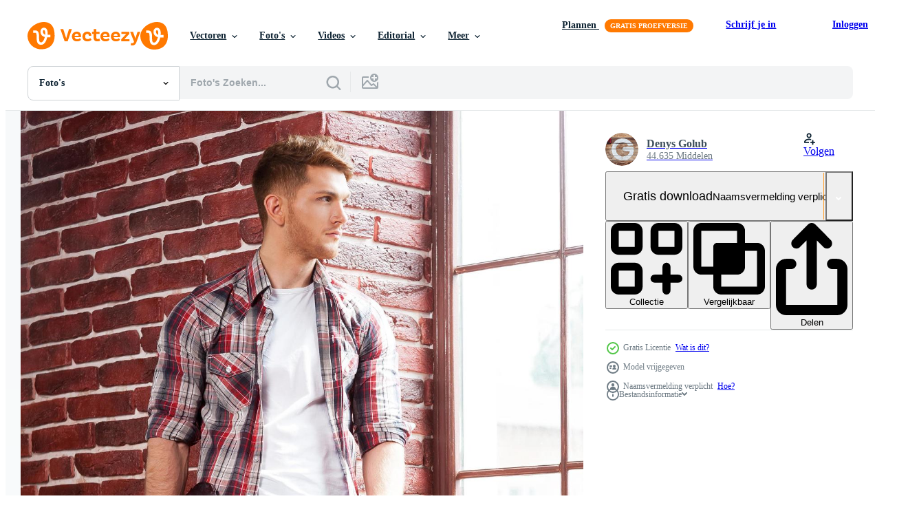

--- FILE ---
content_type: text/html; charset=utf-8
request_url: https://nl.vecteezy.com/resources/13537073/show_related_tags_async_content
body_size: 1354
content:
<turbo-frame id="show-related-tags">
  <h2 class="ez-resource-related__header">Gerelateerde zoekwoorden</h2>

    <div class="splide ez-carousel tags-carousel is-ready" style="--carousel_height: 48px; --additional_height: 0px;" data-controller="carousel search-tag" data-bullets="false" data-loop="false" data-arrows="true">
    <div class="splide__track ez-carousel__track" data-carousel-target="track">
      <ul class="splide__list ez-carousel__inner-wrap" data-carousel-target="innerWrap">
        <li class="search-tag splide__slide ez-carousel__slide" data-carousel-target="slide"><a class="search-tag__tag-link ez-btn ez-btn--light" title="gitaar" data-action="search-tag#sendClickEvent search-tag#performSearch" data-search-tag-verified="true" data-keyword-location="show" href="/gratis-fotos/gitaar">gitaar</a></li><li class="search-tag splide__slide ez-carousel__slide" data-carousel-target="slide"><a class="search-tag__tag-link ez-btn ez-btn--light" title="spelen" data-action="search-tag#sendClickEvent search-tag#performSearch" data-search-tag-verified="true" data-keyword-location="show" href="/gratis-fotos/spelen">spelen</a></li><li class="search-tag splide__slide ez-carousel__slide" data-carousel-target="slide"><a class="search-tag__tag-link ez-btn ez-btn--light" title="mannetje" data-action="search-tag#sendClickEvent search-tag#performSearch" data-search-tag-verified="true" data-keyword-location="show" href="/gratis-fotos/mannetje">mannetje</a></li><li class="search-tag splide__slide ez-carousel__slide" data-carousel-target="slide"><a class="search-tag__tag-link ez-btn ez-btn--light" title="mannen" data-action="search-tag#sendClickEvent search-tag#performSearch" data-search-tag-verified="true" data-keyword-location="show" href="/gratis-fotos/mannen">mannen</a></li><li class="search-tag splide__slide ez-carousel__slide" data-carousel-target="slide"><a class="search-tag__tag-link ez-btn ez-btn--light" title="jong volwassen" data-action="search-tag#sendClickEvent search-tag#performSearch" data-search-tag-verified="true" data-keyword-location="show" href="/gratis-fotos/jong-volwassen">jong volwassen</a></li><li class="search-tag splide__slide ez-carousel__slide" data-carousel-target="slide"><a class="search-tag__tag-link ez-btn ez-btn--light" title="mensen" data-action="search-tag#sendClickEvent search-tag#performSearch" data-search-tag-verified="true" data-keyword-location="show" href="/gratis-fotos/mensen">mensen</a></li><li class="search-tag splide__slide ez-carousel__slide" data-carousel-target="slide"><a class="search-tag__tag-link ez-btn ez-btn--light" title="vertrouwen" data-action="search-tag#sendClickEvent search-tag#performSearch" data-search-tag-verified="true" data-keyword-location="show" href="/gratis-fotos/vertrouwen">vertrouwen</a></li><li class="search-tag splide__slide ez-carousel__slide" data-carousel-target="slide"><a class="search-tag__tag-link ez-btn ez-btn--light" title="levensstijl" data-action="search-tag#sendClickEvent search-tag#performSearch" data-search-tag-verified="true" data-keyword-location="show" href="/gratis-fotos/levensstijl">levensstijl</a></li><li class="search-tag splide__slide ez-carousel__slide" data-carousel-target="slide"><a class="search-tag__tag-link ez-btn ez-btn--light" title="steen" data-action="search-tag#sendClickEvent search-tag#performSearch" data-search-tag-verified="true" data-keyword-location="show" href="/gratis-fotos/steen">steen</a></li><li class="search-tag splide__slide ez-carousel__slide" data-carousel-target="slide"><a class="search-tag__tag-link ez-btn ez-btn--light" title="muur" data-action="search-tag#sendClickEvent search-tag#performSearch" data-search-tag-verified="true" data-keyword-location="show" href="/gratis-fotos/muur">muur</a></li><li class="search-tag splide__slide ez-carousel__slide" data-carousel-target="slide"><a class="search-tag__tag-link ez-btn ez-btn--light" title="ontspanning" data-action="search-tag#sendClickEvent search-tag#performSearch" data-search-tag-verified="true" data-keyword-location="show" href="/gratis-fotos/ontspanning">ontspanning</a></li><li class="search-tag splide__slide ez-carousel__slide" data-carousel-target="slide"><a class="search-tag__tag-link ez-btn ez-btn--light" title="denken" data-action="search-tag#sendClickEvent search-tag#performSearch" data-search-tag-verified="true" data-keyword-location="show" href="/gratis-fotos/denken">denken</a></li><li class="search-tag splide__slide ez-carousel__slide" data-carousel-target="slide"><a class="search-tag__tag-link ez-btn ez-btn--light" title="aan het leren" data-action="search-tag#sendClickEvent search-tag#performSearch" data-search-tag-verified="true" data-keyword-location="show" href="/gratis-fotos/aan-het-leren">aan het leren</a></li>
</ul></div>
    

    <div class="splide__arrows splide__arrows--ltr ez-carousel__arrows"><button class="splide__arrow splide__arrow--prev ez-carousel__arrow ez-carousel__arrow--prev" disabled="disabled" data-carousel-target="arrowPrev" data-test-id="carousel-arrow-prev" data-direction="prev" aria_label="Vorige"><span class="ez-carousel__arrow-wrap"><svg xmlns="http://www.w3.org/2000/svg" viewBox="0 0 5 8" role="img" aria-labelledby="adfcjym0lwi3opy8z696ej1crwnndri7" class="arrow-prev"><desc id="adfcjym0lwi3opy8z696ej1crwnndri7">Vorige</desc><path fill-rule="evenodd" d="M4.707 7.707a1 1 0 0 0 0-1.414L2.414 4l2.293-2.293A1 1 0 0 0 3.293.293l-3 3a1 1 0 0 0 0 1.414l3 3a1 1 0 0 0 1.414 0Z" clip-rule="evenodd"></path></svg>
</span><span class="ez-carousel__gradient"></span></button><button class="splide__arrow splide__arrow--next ez-carousel__arrow ez-carousel__arrow--next" disabled="disabled" data-carousel-target="arrowNext" data-test-id="carousel-arrow-next" data-direction="next" aria_label="Volgende"><span class="ez-carousel__arrow-wrap"><svg xmlns="http://www.w3.org/2000/svg" viewBox="0 0 5 8" role="img" aria-labelledby="anuzlsqtd2qkubgp3rdu2bz3h1fdbozp" class="arrow-next"><desc id="anuzlsqtd2qkubgp3rdu2bz3h1fdbozp">Volgende</desc><path fill-rule="evenodd" d="M.293 7.707a1 1 0 0 1 0-1.414L2.586 4 .293 1.707A1 1 0 0 1 1.707.293l3 3a1 1 0 0 1 0 1.414l-3 3a1 1 0 0 1-1.414 0Z" clip-rule="evenodd"></path></svg>
</span><span class="ez-carousel__gradient"></span></button></div>
</div></turbo-frame>


--- FILE ---
content_type: text/plain
request_url: https://static.vecteezy.com/ti/gratis-fotos/p1/13537073-in-zoeken-van-inspiratie-vol-lengte-van-knap-jong-mens-holding-akoestisch-gitaar-en-op-zoek-door-venster-gratis-foto.JPG
body_size: 120019
content:
���� JFIF  � �  �� C 		
 $.' ",#(7),01444'9=82<.342�� C			2!!22222222222222222222222222222222222222222222222222�� ��" ��                �� U 
 !1"AQaq�2����#BR�3br��$�%4CScs����&5�DT��6dt���E�����             �� 5    !1AQ2"3aq#4B��CR��D������   ? �[H��+��� U4�'��i�KE��E��Q�^�U&��]i���u#)8$p�ȃҳ=�y��ޝD���J��i7���ٟ'�(����v����∧��v�I��е$c�9���Z8c2�]��~�Q��>��*P��y7B�ws� y�}KP��;;5�iO�p����}OBy����7�2���.�2X4j?�%;�N���'J�}iL�7}^�w���A�UM���^F��yw�[��UP��J�K|�F���ӣh�}28I� �d���UUj.�w{,��J���*	��X�77'ޕ�I;���ʈ#wa�I����p��� �X�Y��8�!$fC�8��IH��������2���sNA�fp���jY��դh%�.cIv��$~F�/85��4�5=Z�S6�dRq����8�v���f|G�Χ<��`3E0SJ�)H'��}( 矸�����F!��_>������S�F얁�13� (}�?�ҝ9��9����N����5&��;��7h���%��V�;q��T,}�'A�C�>\~T.�w�Ea<�{	���ʬ�$��|iе�|Q�ԴX�E�=KSX�t,��C�9�y �U�t�\A��]� 5���?�� �Q5mV�\�$��
�@H�Tt'��5�m��P�I���-�Z�,�������KK8��*�~����U���WG7WJ��t�[��0c�p8S�==�4r��r��f�	!�fp��zdR�N��.���JZ.���g��V^(� ǧ�i��\�9�����S���G�>T��+e��"�=ܮv�G?��L<��3�AO[oXf�e6�W����P��#��x'#�(�`�$f��Og��c��PKٚf�;@d�8�	�=����#�_d�#���]3�Tm�T,%Ϡ#�i��o�(7�V��j���K�Ġ��������'i+�Vk� �[FD�R��̒&Ii�~��T�t˻�Ve��<��+Wk�5��,�<d#)YF:�����:u��{�
�#���K`}��J-;�Z��e��. i��=p9��Z���o��K�TV5������z��ߌc�$U�3UwW��&���Ub@-)9#�ʇ$���F�=/���[�09��g�����텺���8�3�p#Q��ʰJ���<����@[��S��ǥ�2��]��\���;\������Mj���k�J�Q��ݢ�nc��s��H�:V���25;�`, `��u�� p�rBϊ1���~�뺹�`-��R��fl�'�t�<f�e��61����W �X>u���R�wta�V	7�h�7��<��{�kSugox�#Y��,��`F��Ҷ[��$clV�vWG�V�K ��1X>�������e������G���kK�F#YQ��Ƿߊ+yDr.�[�_`Ww������ƍ#��p̃v��{��;��J�߂G�~�Z|���s,�hw)� �������@p�9U�hʡ��&�	r0}py������J�I3!o�4�顓��3aw����^�dT��� �Z$�M.����H#ڦ�6�q1��4�;�!�<øI�a����\�+A�vw$y�����P����K�Бk,d��Ʈ)��c�q�^}��*>@�b�o�A�:6|�����M�{�Wr���?�6���M�h~��)�7~c��V��n/�%�	�0���rD�7!��B�����"�c����;c�(S�3���Qd�洳]����mdU>C�:�u{k�W��+y�V�HO�>�yQ�1�RD{��h�ꌬY�Mϩ�z� �b�e-�|=zb�w�P+�r�3�&Bt`c��?�J�j@7P��_����/�Ol?~�� �Ʈ��9�{u��}g�FW��j윈����&�J$Yko�� Jxǲ�M�8� �]�������[|+n�[�#�k�}Mr<���P���o��ʇ���L� P�B�
( P�B�
( P�B�
(tqڿ� ���r}�Y�� ZO� �G�V�>Ȧʐ�(R$(P�B�
 󎗤E�'}{x�$=�P�\��y�)7�����StA�n@�眚��q$�mݳ�,O�L�) � �#�Y�w8{.n;[�˖�����,(>욨��[��K���C�l�ƙ#$#���c���H!r�9��K��.�co�w����8��gJd�j�T���Z+�\�3�>L�Ʀ�Q��I��pA pI�HH���G���3�&�Kd%Uz��撌K0 � :�F�5&+gi4�ǌ.|OOƴv!��u]N��<��|�����2� ��H=2)�J�2�O �V�4��h�Ky*H6�>��2�
1�Qn{�ٮ�J@��P��^TR�|"�N�ֱ�:����~ܣj�I=~�S�,[��^�E�c?�3Y�C���l7�F��-�g���T�q)m��͌�c�>&��қ�GG��f�/i%����JϺY#_�����j��d�1[-="�s���+$��23�(F b3�F�5�7osMw�}^���@��������������I<�̪m�i�\1 �����%T�h�\1�vO#�T�Q��d	w>�^�z*�<c��
�Z,�]<�A���,H ���A4�+��(���iA2�|�z�����<ϝ>pK ����Q�x�$�f�X�㚑kh�.(%���!bkCi��n�����Ӹ\�'�M���faQ�SӠ�F"c��\�H��9�a���uKt�|��U��dt=�h��3�\�G��U�3	u0�r;Wc�	'�L��Ư{�����~#�5�v{@U,R�^��ÁTJ^#�}$��2\E�H�䜖�*�>�u��=�s �>9#�3Rf�N���Y�1�eLd��
��]��u��k�����Ab4�_s�S�<�x8<���%?,�۽C���E�����$�cV9�1'� V~��^���� ���!�?�95�@]��g�_��%\	 �[�M��������i��ڑ�7�zTs�D�"(��FNq�sO�����ҡ�P#� �S#˞�d;��fR��$�2��JB)����1B�
���Ю��K�b!�v��������.>b���|�+��
��>u���R���1�(@!�3ǘɥ&�Y�͑� �|
t?��@	U��;�nf��b�q\��|�c皧]"8󼲡*�;��`u�9��Ů���1@s�U�� `Y��i�u���ry��=�9�{�� �>�j��K)ū4��<d,��%�p� ީJ��	&�o؝Enl�<!}��zq���֣b�p_껷tp	���ߧ��Ggt�ź���P�UL����@��]}N�����bc�H��ն�p=:�5�&���Rn��p����ݐ��<uӪ�!Dt�ኮ <��<�E@���B�wX�+�r�Fӻ�ʆ��{�KNᷘ�U���IQ���|�i{��md�?�	Y�Ȳ6�C q���u�il�]@9t��q�1Uچ�ob�	n�,ѳ�j����aG�����Z�īsg�5�]�y���8�/B<�ÃN��]���.#������!�W�94��Ž�����S
�[��v7��+T�=�j��yɎ���C)���v:)�E8���� x	�q�����qב��;��c��4qOgh ۜ0�9��s�*G%��1���e��1�1�'ߦipA�i�K:w��mw�	#1��	eH|9��I q�}�4rA.�.a�ʆ�U���'����tQ K�.,�F�� d���p4�#H�?l&v7^8�s��Uڔ� Xe�YC���R��)4��ބ�vk����գwa�U��3��Y���@�-�Z1�2�����X�L���Q��a�+�:�Ưu;Kt�s�8*�`x��#�0��Wj�l�~�`��GH�e ���\x|8��S�5]B�����3* ���ަd���@L�~I�b��-��#c��>��,�$����q�34���%b0ps�]���'�����&t��c?�P���?�����
(P �B� 
(P �B� 
(P �B� c/�;NO� �G�V�~Ȭn�q�7�� ���V�~Ȧ�aСB� �B� 
(P�
nn94�=p<x���8$�<$R1c��'�͞��)e��M 3�W����L����`�9��K�N�酚g�T��vE��Z�+Z�x� <��F�ز�E��Db�ة�+��k#u�̅���G��U��*���k�k��i�<|��4�)�*:+����$�?aY�� :�U�kt[�����i�Q�|�u�i\c�<�>$' )Q��Te^�\��֥��CC�h��@��A��+�<�$�ws��˩�!�$��?l�U��p6�sC)Ryr�����6���8�j*��p'�3K���'˓G
+�x�C4��u��[���,��<�" �\���N���Fq�Rl��K.�c��bq��KF\���j��E��P Ӯ�C�t����RK��B�GQؗ#��}+ab�yy=��#��}�u,Xv;J��ͩ:���a>dt'�&�	�^71V��%�T�YxV4,Oʷ�������jVr�[�Ey1�[p ��|�鋿���K��� ���O��~u��;M�ߌK?tpJ�O�(�C�ڮL����B����E*�GŎ
r][��D�Ο��~Q�}+e3�=~B���\��Z����8��h.Y���&�Se������|0@�E����<mu��1��Y[��Ecm�3�r*6���X����N	x;v��Q��\��d�[`�ٓ;[pS��3\�����_�]��<�䴏����U��vW���s*�o��f
O����`�]�y�JL�J�Y�n�i,̐���������<�WP�*� ��� ��F������q��Q� ��ybT���=PX��q�
�4��_l���zS�9����N�s�=�� �52="��o����X��!<�N(�CA�g�S���3t��_X��W.i�9������_�-1;8���Cq)9XR�'�ړL��� D��y@y�վ�#f���q�ƨM�8$����iu�2�۞?Ζ�F2���46:�_���{�`v(��y�~e7j.^�F0�>U�%������:8�i�@�vN=(]	���t ����#S�E�c��v�����קZ�u�ԖK�$�~�q��O���\��+IA�����Dm��'�3KN�{��-I5R{xB��rŇ�;�t�;�m�w�b��N@��z�5����l�Ie��E�<�� 洺WiN�Z��(!�Q�$r|���GA��K�v��H��9�}��)z����K�^Zg��L�����&���(H�N���\n㜏�X_i�
!�I�7"1����7̚�>���>�ٱK�&��&�찓$c��I��ڛx�E��P���J�p�����.�����@;��9��&�*��c�n��[F6��K���emu�^�w�4GR͸�js�rr9ϟ���:8�/k20l2�J�����5�ie�6D[]���[m��w,(\U���UK�:���� �e��ӯ��&�jH��^��x��~K�[K����^V]Ѯ�X�Eo�<�f�۳�d��L�5ʟªu��wnҠ�9xä�����EFx���{D����a�d���9��3@&��F�I��n|��A���gu�Y��nc��S����x{�z�_~�C�h�(�>|�c�)j��)�d��=�6��ep	=>#��*�Q\Bd�@��7�UY�@G��u�ץX7h!�[�:H�1�\9���K�5P��umr62$x�9ڬ�a����ޞ�>ܖ�Q�R�;©pK���Ym��<��O�ֳP	=żq<r�B��� �g5H>�*Z� o��\g���&�dU�ۧ'V��+��E^���-i��Wٖy�g��8��)�2�K���)��1]/��7� �+�iq��[�_���S��WL�������\�?�7����
?��� ��և(P�@�
 (P�@�
 (P�@�
��8���D_�mW��+V���'��#�V�~�6T�B�
D��
 (P�@l���Λ������b~'�Ov�T������VW�ԕ�q�����<��k哲1�,����>Ca�h�\Y��P�剖Y���H���r:Q/(*�%&#w�A��ZY�c ��)� ci"��%Ǖ7����R20��AB8ݜ�I�����Ƭ,�3�_��X����p>��oo�7��j:���N�H� %�"�XV�� ��>~����}w����*�T8?>��ms�Zt����h#wx�nI%����P�	kV������Q����D{N�j�.�h�S�]�~�V��������~�$��&�W=��g}B�*?
�pI|LNI�ZEh��t}'T��s��b���,�G���MB�k�85�=��.S��O�\yα�r=�d��"�SG�0^Y�vg$�bNI'�4�k�$Myqp����J��#��=)f`���y�5e�.z�Qȭʣ��	�~tr�n��X�h�0��K��U� ��T�8+�ix�Jd�-��Ī����Jf9'̞�&8KG��ZN���G���Rk���@!�AG!��Tu�}?ЩB	n��=Q�5we�Mv�m��拑�����*��JQ��ݞb���!�5�,u:����R�!��u^��~˳��2kW���$��F�NrNI9���݇b�/�U�P��qc��	�>�4N<��Ve�+?e��W8�oiٝkPP-�˖�]v����ֆ۶�v���{9olGil|q�Ƣ��$�G�%��cr�vر���}�7���6?FZ��ּ������i�� ���u4��?��/ܼ�5��5�b�9�;�Q�ZV�~C�T]3W���R��n�Q�vH#�t զ�N9<���ݞ�M�����b���c�NY�Ed/��u[��emoh��,L�=z�~��6�.��Ar�-���­ձ�<��R<n�yRr~)/�v^���Z����U��G�+e�z��M.쒀aF1�J���8��޳�(c���hJ��$��;�\&rF	�(+��@�j]�o"�P	'��I��dm���l�&Ɩo1�ꢕ�`w���#���n�L��!�)mj�ɴ���Ϩ�تc���u*<��P	i&��OZam7���I�W�Gg�c��t����Q�"��and�v_QA�y|�ʣ>��'�q
@
<����vN�&8}��F���P�9ϡ�uGɾ��i���A����۞>y�]KB�Ռ�}A�g�f���2n�^A��d(:m�������@����y>�*����U4zF�8�g�Q4R�N@���]^��ՠK��y�cG���!�������;3�mCM�8�=�<�)��]f�?Y���#�	���׊�K��͓��Q&��t���[��,a���q�G��]�,�߅Gߵ5b���߁�ES_�j�%�A�1eW�j�c��s��Nz�D��R��jQ}F�Ty;�,�p1�F � ��l�E�J�5{��;�1��$0$�`c�Ղ��C,��䫞W�c�>�^uA�ҍ�J����$q�|q����Y��;w6<J����5�pM��1Q������_y��М��4u<agCd��<s�:Tu�<F3�$�y9 ��=��ӑ4ɐ�X�P���~�hc�2��Ĭ��,L��W��3�UE�e�{�0��&6�9�6Vʴr�����D���,rF��3��M"կ����v��^�����>�R��ֳ����Z�^ZJ7��&>�OA�Z�RHJ2G� dR9����wqc ��y!dSp ��6�:a	��Țޓ6���1e����+��F@ ~��g�q��Z�hu-E-m�gI�Gb���(�@.�4|9�T�%�����ɧ<�������\���a\�H��ZI��������;��y&8�©rD�,�'��� �Sj}�>&�V�(P�@�
 (P�@�
 (P�@�
�ָ�f� ���`V/\��f�'���_ي
~СB�AB�
 (P���0�c5�G�Ҳ��|aq�p�TCk5��'�� us��[�I��tɬ�m��Yx�%qЏ~O=*۲L�A�n=�)iHp��Os]Bn�voOY��Q����!�Eٝ=�QD%ۂ`�1?֋!{>�kW�v�=�h�kE��J�>�u � x��C�o>�� ����>�͟�U4}��/.��v��;W
��'tK����l�B��W��H;�"du��56� ��l�?ogx��j���X� ��MM!f�2:sY�:b�2�T��;�.唑�;q�:
�'X��:�&�UUv�=E�Q���n� <��ϥ2��.h�ǝ���i*�Xc�>|���)e
<4�2l#�@��B!���z
��
7g�O�Ԛ�X�:���a���&�2�	mǞ�Ǖl;`��̥�u�2�	n?"~�n���^��1�$$�� �Yϝ4�"Y�d�с{�r^�ԡ��e�v7~8�����/�jz�p�7� ��ΤD���9��mF@zmf��~4�k�0��m�� �3�z�Λ�}_S� ��ʱ��f5��_����wieƉ�Y��I�?%���ӻs��j6��X��� 3�>TR�եD���Kx�mkS]��c!��ҡjZ�e��H��=gT�rF�>�ۓ����������X[+,xE��|�U9@,0y�ڌ�Wrf�>��(�1X�Z�!c�˼���P/{G�ޒ.�+�;��� �qY�Lm �Q��Ï��`��2�����O �Z�����2�r�76:�<��ˏn��0 ���4�C��s�z�Q��:��:P(�x��t���\q�Zx�V'.����Z��8h��'�TFȸE���x�� ����i�����HÅ+�#�z|U���r�'������c��fe��sR$�紼)r�'�7�T0�1H�m_�Ͽ�_֥�D�Y��.^i�n;s�F@M?p��;~TqE����5G�+r��w!�3��B�dV9������i@ rs����;���g��R6�∎�pq�TՁ��[��p}:T��dm��SS�`I9$��g��AWl
2�ђܜu�m;1q`�X��� �C3���j�MYb+�N� 53�bN,�,J�a@��R���TcޡZI�3֮-�dH汊L�Rh���`��mG�_ǵ�g��֝#�H� �]p���������I�ϫ�J��w1�Q�62?/´:�Z�����<�Y<G�wQ�[N�i��{5}hdh�G�%�~UOٝ�N�Q4�ei�))�<̥���]sR�IՔRG�w�(�<d=zT���� O�m�2���#� `����<�t5���3����q���DBv?Ñ�[���3y�w�ɻ1�Ʒr��[� �Ew�
����y��khm�	��T��L�늫�{o������pF	�o��j��7�}:=��[��$ͅ �ED5ASF�e�<��S��|��2���Lm��� ��5WTf\n��9��<�'��i�l�ҞR�F?�ߵ��Oi��ч�q�1ӧ֛ȅ���7�Kp`�8 0~~���M+�6��8�?#��m��ox�}~)X}�
0~#<�s�G:��^Oo$�)70̨���'���OZ�%�E�C v#��p�3�_<�_UW᳞��ʺ-���ɝ���w����!x�6��:�ю�� �@=��w�`��˭SO��C��5q��Q��HA�柃��a�n7�ke���8�J�G�o�9���#��s��SO ���"�� G�2ݟ"<� �V�F3���'��|�mB��H������
(P �B� 
(P �B� 
(P �B� bu�5��@����e�K�v�ίs�8?Z����|>�
($(P�B�
 �ݸ+͝�q�v��M7j5y��]/��C~}j�쎣>T��<���(�B渚G�,�#����5��S���29��>q�<�(A�~�	Y�8� �4���R�v�>0�_zCKr9b�n�Ni-�|
�q�_E��O�4�n
�N�y{T�.��wlI�7!@�Ԛ9+)��X�����8����n&��!�dJX��� �e��-��êIr�'�1J�]خ^�r��
����0k]>�Ec��2��������B{H�Hl�i�̑+����β7w�wD����9��`{*!�Tխ�G�:J���X���g?%��j�f�2�j���Ứ� ��Oγ�#g�)�i$<�#�&��⼳`{ym��L���
�$�Uu�l�롵�>�'�@���@��L��8�i%
<^�T̴��{��\���\��Τ$��A�H
�03��f@ی��2l��
"Kn��S�� $����V������qwLy|�Z�j�)]�I�����b�:bc) �F|��)`o ���Vr5��`o�hІP��ܜ�E��O*�g~���_L��f�v�7�J�e81����Ζ�ԗ%	��p ����4�|*O8�+om�-z�դ�+~6��a��f�qٽA����j�����0B��%�?#N�������d)#����0�v-lm����L�����{���Z�R˳�p@��}r�w�W�~۴�6K���#=V��F~$楴�Q�[!?G���A,����y��끜|�Q������\�.`��������,~<J����gUC�]����m|J���O#K>d ��s��h֐���l�]���WӬ��hg#��ng�L��f��/�Ŧ����H�?�L|@��'�7]�,���GO�x�Jx�;�ϝv8��*m�%qɘ4�Tdu�S5���	�ǽI�4�on���d;UE7-����Q7J�݂A��K,��=z�ee���)���Kp�ޑD��d{T�EVBIʀxa�|�S�wG���5��#
7)'���R��8lg�qV�6�%*��~4Qŷo�wg���4���e#��S��3ZH,c@?v���]�A P�ʤ����%�%=���֜����Z�p��R���Gsya�Sgl���װ�int{eP����kOer�G��W ^�:���',�u#?�n�)ڻ���+��WL&��8r�r��<t���7V���U-��> �����UH�f`3Pn�9�0K��۟� 08'>UЦ�&� ��&�t�d#\I#!�������IU����1�f�?Ш2M12�A#a�!۵�9�#���5�ܛ�2	.	�vʲ���O 0�z��8�ir�R���#��cʓl��ɵ���v�l�-�����>]>��L e��9R��}1�Q��p����嶀��3���P��j?���İ�2�ȶ�O��s�|q�*v��M�f�S�x��Ut���I �rF$��\�9ǉ��3�p��WHg���(/��D@RU9�r289jZ4KЫ��h�j^�C/?�o��*�{+�.�l�Q2/(H��{՝���)a�H�G��:`���ʑf�閲Emj��;<o�`c�hs�*\"�Vl�᙭JӴ��2[�pG���<�9���0�a5��f����w�̖��#p�);�q��Y���Z�-�͑y�-�H����
����e{Q�d&K�n0��A��� �\|�r��N�T���v��6W�[t�7R��	l�Tpv��J���}/w�4�s����W��t?��/8�� ��Ξ�4�� ���7��C�d��\�rj�(�'ś踒,�����c�S�S��(P�@�
 (P�@�
 (P�@�
��X�e���lm�`O��ʱ������ƶv�6��ʂ�z�

(P �B� x�i-�9���=<�Qi�덦B���N㟕Z�v{E����;��R�)�a@����;RFcgeT\�� 2I�d잭"!6�rxY§������t�#_-������mC�z�⒒}Y ,'�OSSf�6˰�;�R��O�B3��
���M"�)n%V�3��/y��H^=�kn$�Bŋ1=X䟾�gb�1���tI���C�We��w#��F۟��o;]�^W��P�X<?���}�r����B�lX�/2hl��X������4�qԹ9��;x���֐��=��_S��*4I��:' u�6�]q��	s�d�b�g-��@7B]�RH��M�rx�&BNx�8�j6�n�:`UQ�)[Q�`G?��A!M++���ik-��4$�����>���T��/6���(��d�ye��;I�O<H|N��aZ���e4�[���E�����枋�ݐє.��Is �-�>���������+i�jZ������>��>}itjwG��P[s(c#���Ƒq���ʥ-��W�B�#�8�*��z��7:�� ?b6��qN�&I~��X�6��Ƽ�R:u�d(\����
����Ke;�P��4��Z��7!Yd������d�jY�0>�~4�M�·'�^����CD���}˒~����Rל����و��k�F	�ygʒ˕S�<�:S�t���"^\_Ao���@${y�G�x�E���j739w�f���x��i�3�"�Q��lsR%�<�����Ni3\i'h���N~� z}d$� {f�P ��2Aၩ1D�?��*z���Y�|�b��2~<���o��b�̇f��ss����y<�:���@�zW���V�ēӟ!�R����ߧ�A"a n��-Oc;l�բڑ�<�	���n	�M�+p"?˸���
���kˮU� r}(�-t,������2{���'=(�M�Zx-4v������j�-E��k��;�I����{W���A� &n�� ��g�[XM���M�w;�x�H��^��vO�[<�� OZf���𧯮*u�o'��{Uv�q����$�$1��*-�e�|)iu���ҟA�-4eM=�[�-�(��\y��hp�1p`�\�V�� ���!�:���r��c�����������Ϩ����Cis	$�	.x����g<Q+we[��=ݱ�}��}v�����Kok VEc�s�<�~>^��� �[_���]��&݃��GA�
�y�Z��O��w��p�G5Ws�h��V��Ii �G�u�[�+O��n��$I���D�ыǏs�Pu�8#Ҧ�w�9]"��aRp�Rz�q��E�����D�Z�r4Q�I��9 �CHԬ�o�Iq��J�9�N�0z��[\�i�t�)D����1��ea��*�s���ڊ��xF�,���iu��8�Ti&�n��OV�X��|pr^@f5��=�o��,y\|pH��IdCx%�r]ō�;�-;�y�K��B��/Q�90q�΢�tP�	��-��$Gkh�Ƥ��'���a�m�1��i��3������H����$"��F���'���ʮ�Μy 0f{��ګ���ٸ?��1��FkؗO�i#�)�A�G+;���>pz|j���wF�X6Q��n t��ֳZ��ܶ���Z�C*�H�R��A�L��2�䍩��G+��n;���˩V����eq���둎n5=�m(�v�!%وa�&��z�ۖ��Q�����D�:1�$U��H�=I }�:5(�X`���}� g*���l�$�Ԝ�ԍ�e��+E6� l��'��y����^����\�M`�Ⱥ�E���^+��������.Q���ٺA�������V�(P�@�"����
 (P�@�
 (P�@n�65ːN�?:�Zͣ� ���/��s�}���� �G��P\�C�(P��P�B�
(��ZΡx��]ɇ�b6��ʕd�n��gvЀ���
�#ޭ4�M��j2̠�zt"�g�J��L�i
�$lpH�&q��S��p�<�|�M��D{��,z�!F$;�<8�Ǖ*H�?U�+�5����3:�C S�Zz<�aj�۲���,�ٟ��j�毭��/���t۟��3���+����'y
4�;��%���o��k���R8�����j_�M����X��� En'��_*)�'�D>��~=b��o��8�P�;���w.~T��^�S���&2O�8������Kh�=7�w�>U7ݤ��j?���~���A��'wF��ٝ�5b�� ��Q�Hm[��i� r�ө�,�\�\�����8�#9&���#��ޞ�%�.Y� �@�U��M��%R��A�¹�޵�j򴗗��%����O��>ko �Z ?y�����3T0�B.��I��8Ʃ�;20x�4M�r�~�$NqM*g���a��0'
��[�L\�dqM�<Cz=:Ԧ�%��9��RZ&�m��8ϟ�ҁ��%Za�Pv�� �ҍ!�e�ˮ?|�ǐ�-��HC���P0S)�2À=)�(\�d�Ԓ�Dr2�6:��ԼJ���Sϥ!4&�{�c�<P����O9<����St�U�f�l�˗Mጎ�T{����G���2�e,/o#̇n�NH�M�2�tل���52,�.�U6���ϯ�n4���Hv�Yլ���*�=s���T{���J���߱Q�A�:
�͗Q�)����
��8�}�Lz>��;�6�g�cʵ��GӣۤhxN��X 	��7Ry�6�?g�N>9�(��"s�."S�d��bq|$� ky(L�9��َ�� mG��f ���u�������]ݗ����hNvG��O/zD H��$�t�FS�:4�����M����.����eF��	#ιž� <�S�ҵNѤ�I��rH��-j�ǵ�����+�Ti�t{f7����ZDѺ?�>�5��H�#�n�f�����a/j�mo���"��?}r5�ꌯf	%��G6�늭�*˼(^p1�*�a��O��y!��0�M"���,q�*����-��8��O ���.;�
q�j�9\<P&M��T���WG�;���#:2�lMԛ�~g�LM<Ą6��j.��/�<qU����u;�#��'�%$���ݗ�:/f�!���eH="� Y���l6�]r���nO���5H�.4��lg�D$g¤�d��?/CSng���a�MW�pgfm���B0I��k���g��C��n�xn%��J2��1מ_֍����4+��n]����8��5�w��m��A��>\�rF��#P�;.
���	���>չ�[�n�� ��k�){��cl�Nռ���5@ִ���%�Z5����3n3��yu��w?�gs�aGz�
�����)��YZ@Q�-���V���Eb��G\!�ɧvX\vn�����0���K�c#�I>㚺71(��2��ۛ����H\��f\܅~����8ř)�y37�� �qްr�g��5�nЩ�Mm��I�c����AYە��OCL\���c�àV?}->�q���I���]��;��r*�������u�~�&�E�P
��W�v�Ƨ�ۻ��,���jZW|c���y�>�?��j{���F�ޟ	�f~��)W]���%�l�t�J�$�
!R28=*�
6m�{����A+�w�����#$�09鍫]+�����+����R!�Ē7�:ym^k��o�s�?3Mr���f�����T�����ʧ�� (P�@�����
 (P�@�
 (P�@.ҝ���zG	� �[[3�HϪ�ʱ�� �#��/�U��� �������4(P��P�B�
(��nI�*��
����gu����j�����h����r~��n���J�N�S��)#�?�b��E�����~� ������q���RװPگ{���[�׀ ?2}��l�k�<T��Xx?6�Tw�Os(�Y�L}���f���M��~��'�J� ��:U��jl��n��tfe�#� ��� �;r2I�Z���B����?�h�SĖ�{g��Cߘ�� (����{��ܒn.%�� }�~u�9� �G��P5K���m�	��O?*e�sN�㑎��&�@߅$��Tr6��*O��>�U6(9���3�)���1\�j2&I8�N�<
 |��D�ڨ�KrN��9F�|TMb gS�T�����A��5MN8�&o�&��Ed�����1ܼ;��~���y��)����p�&sa�c~ ��N#@����xu�� f�'��:���H:����望�]�Ӕ-��.
)�P���Q^�S���i�jژ�a�N��P>�V��GZ��+��Krx+̄}�~5`� Iǽ��yP�y���8�ڗlR^�^_۫As�[��`�7���OʋA.�+d�5�6w�A
z�[3I�������0�ʈ?�(J�i��9g9'�e(�J�Kѯe�dm%��q����-��b3�*>�vv����FÑ�c���>#�s��x8���������C��$��KH�
�F�o�DO�Qϫ��rf���ga��.@zt &�
Æ#�"�!ʀN8��F���0� �r@��)��j�
���|�TpǱ�'��*8�iYF8�͝IP˂�q��#�N(cH�®q�ӭ�c�m'��4n�B���#�8vY�s���)*�`w`n���&�n-��5&F0M!��>��+� ��6A�'�ֆ&��7���9;ggʥ���&��LCHP7_~)�a���H��8���S�W]��Y$;y���x� d�羽���l-�l(<�>Ȭ�`���� ���RvB�;beێ�n�26F9��ޮ.�rr=�@��Ho��)��;�*�gץW���3�u� }���(����΅��.!�n��
�n��A�G
���$M�$yЈ{ya ->�	O0�]vf�E��HF�q�8#+����@�|h�GL(����5��ȡ�L�2�5ю�+3�(��3P}"�O~�M����Ϯ<�G��0�e����7a`���#�iw�Y޳<ɖld�#򪋞��8m��C���/�bkv�����>�R��fA�3��)��S���!x�!�v��N�#�_�5�8�A�(�YF����Hu�O�[iXZx�?pԂ�l�U�g���&�v�(�=w�Њo��$�ʑ��"gi
w`s�F|����F4�X���)^Q��lL�v[[�=.8�VA#��s.|��<�'�Ʋ���:�o�������n�;1��/� &�C�$����.�w����Cr;��`�U��rih�C�9���ޣK!R�	ʮJr�
\D�����e8���ѥ�L�ʂ#!��q�ކʊ�r�X��l�s u�Ǎۏ˥s�u��f���Iqm&{ȥA�h�0=>u�u�a4��8���d�;b��(���\y�V�h��F��K��? *���?jٟu�v£�4̞�.t�7���ɹc�cj��J�/[��$~f����u�m�兮��V���9���|���l��b� �����T���AB�

*� 
( P�B�
( P�B�0=�� �88=�G� 5m4��J,��/_��Okn�t|Ŵg� =mt��3�
)p��%�D�(S3
( P��(Fe�y���V�YC�#��N﵁F[<��.2q�Ɣs�J���N���Κ���#�w��C��5&�o�S�ޭ5�iv�ݺGۜB���.�\��#�095л#����k�|�싶T q��z�i�9�Eɓk)�N�!�=�ʶw_G��_��\� �J�3�>�C�i! ˩*�>�"O�j��\L".��3F;T�3�WJ��]�ӣ2^�,�>ў�� �b�t���,6��:�?q"�#�\#�����#�C�Dk�ʴZwd{Av-�s�����_´��΍�;K���S$�=�$g t���iu��wڕ��W�>��&�fюI�[w]�[�O^��	�`�=���Us�Z(�&��Ⱦ��?SUK)$rO$�Y $���<�-^��� ��{mu�[���ac�By;P��ܳu?*��;M��)���79ٻj��1U�s���|�M��A���;d�{!����=|�����>D��RӔ���Hڠ}�3��V1�Q���*�L�ƭ�b&H$���qrǳ70�ߡ��V�����]����T��d��Φ蛌79#�e���Qr�J���>C֟~� ��E%PeI��=��3r����V(ʆLaW��ZKC�`l(�-�}�S't�|�bx�ٖI#�+J�3�M	�F$u�3�㊕~=�q�r~56�GԀ3=�ʍ������S���r�-��UX�q�.x�hv(J+vʑR�� \u�IUU#{rO�����<H��!<�@H��k~�hh����<S��	���B��K�Ƹ��Mݫ���$u>]i�(b5���W t��z����3�f�,0��>�Ul]���&�ϓ'�*�ZR{�Y�%�K��i�ٹ`�-q�B�2�r`u�=*��m�\;�_\A���=��[s���>M��kš�ATw��%�c�FH��� ��iqJ�~�YI˃Eq�k��ZKw��-�+�ܯ {z�a֟�4�[[�4�-�܂\o��\q��YAw�Z}n��y��$��$-�\��"~B���� �yzV9���;v�w�e�4�O��MJ<$W+:"WK �����S]<��q�𫉣V'#��B�͊���<�#B��L���GݹH��.�_�T������n���psUV�����W#�ʭt�F(�Aᬹp�wZr�A��<�=hT�գ�i�dc��՜�+=>GD|�;q�ڹ���J�9 �ǭo�n�k"мfp C+RޜWV)��?��㽉���#�e��$o�=>U1�jee
[n�?�S=̐�7)vslS<�Ӟs��)Վ����i &"|,�`��3�u���X���s�ʨ��R#��0@��'����ک�����q��e`U����|��ζ��K��F��'؟_<��Θ�������T�tnj�>�hڂ����Eʰ9G^H�=>u>.7�p��+����Ěh	c�� �9��׭&����17������]�R�W��xϘ�ײ��K;R�H�ڎE�o��V�[�,�&�1a"��6��w�2���<�950��T��Y��#��Q�btG6U��J>��L�<3��wnHo��������&�}lH;���c��+S�x�6-!\Ƨ*	���9㯵&�Tk�*9���K�,q� 08 בKG�5��bb.�K;��^�R��Y�����L}Ր�T��,I�"���i���I.mQc̅8���쮏,H���#����ţe�2UTs�xT�v�$Aw�,�?�X<eE�$��F?�ß�����K��=��\*��b��ǕTO���#��3��z��,4��6>�܎���@C_��~f�ƒ�%����1�|�5�{���	���\�d�3hG�!� ��� i�T���B�
 TtT t(P�B��Qw1 2qP�V��87p�诸��46�T��FOzG�M�� 6*�~�أa;��� jVR�~M
�K�g �q1�n�|؏ʪ��Y����Kp 6�Q��W��R)b�#�n܏[h����jlu��"Q1fT
V4f����W���Ire���)b�9ܸ�i� ��P���a��}¥3W��?F��60)-�?������Y7m��wG�!�� �k?mٽZ\�V |����H{�?3\��%��Udi����+�$F�������5n�jq�?�+���h��E����V�E��O��zL]ai������._߳dL������H7����v����!Ҵ���C�f�� `j��;Eˀ��@�$՝���]�ԀŻ�K����~��?uma����5�ե��)�ĉs!.�F��3�k��)��v�w_�'�0���4��f�6�e��A��dp�R�\�d��瑉�9���B;���y4��|��/l4�E� r�a�	�c�������1ZF��b��ic��JjF cנ��׷h�펱q)Qz!RzƁq�f�\kz��mB� �! �@''��֜��AI$�#�O9�z	Z-�3���|��<���t�*]$b��c֙��7s�}w-��ˆly��A� F ��g%��q*�v���nB�#'9���gRiF�UK���(���>�W4���'-�H��i�S��2����ꌥ+s%ps�� �~&�*�'έ�;9�jM��a#)�Hڣ�x�G�kۻkDE�9�@~��t���f^vD���۷��_��$�@ >L��>�����;#m�/;CyvG�[DpO����;3�H��<�fK�Ǹ Rq-g�R<j���i]k�&UѮ��ٖ��c�`���q��RI�ˆn�-6��	$%�zzU&�ڽz�H:����"=��z�"r9�Wɾ�nI;���N��B��Sg�:}�3j�K�����\�K����O68;�c���B����ڝ�(M�#���l�Wm�	�b~\£��f��� �4i��#�rMs���W9��F�o#�@!G�����E��:J�+� d>�}`nǑS�� mM����Lx��>��ѕ�A�0:�����c&@�Pc� ��4�$�I<�0<�i��4������� �F%={��?3U��g���y��b��b]�|99�t��|�8�f��c�(`���E��y )�nK�rTx�Ƣ$c)X��/�o�Jck�"�e
����v&�d�S�c^8�C��j28���~뇐�"�'ʴW����I�>��VÂ�܂~j>Y���F�������0�ѷ�b2����L�Z�R�\�9�o�/���+X��V��smw��Q���r9�٤_jٻ�������� ����,�h��k�&�7#�F��K�g�-ӌb��:�FX�98��1����NZfB#�E�S_�Τ(�qUV������yf�Z��I� aj�L��5� ���i�<�+�97d�mL��R����g�U� �N@�85W��2?i�G��[��LБ���a���롨]��h>�mt���]:�=��������ǫ�z��'��R��N����ƺ;i�0�iE7&Wi=�K����d�$�f�eާ���>���j��l`��+�H=Cd`�s��*�.K]�c{4$s���c�D�=��V_�%ʞ�Ǩ�9�"���� �� �Ŵ�@^�F�*��s��>�<��ǥ1qn�\;�ʥ�%��N�G �@�|��� Zk5��B���+�8?k���S%ԣ��;�m;�@B��� g
x�MV�gؚ,���$p��"Uy_�N�~�G������Q/;���x�N�Yoso$2�Gg"#��$ڤ������Б��CRX�e0���Ɋ�/�7C���RFr�%�E��DM�J��ð#o�:z��O��g� P�s������	ǮqU���� H�՘2��C�Xvr2:¥e�$]��©\z��x���T���Dg2�a�S���Z ���{ N0Kz��sPl� gYIukm}��[1��Ɉa��� {�����2m�F�D&6�Kll`0� L���-��3��
�@�
T��D)���}�P&言A�..b���#8p��v��h�@U�wa����<��Ϟ0|�E��x�X�H����R������s�^fuK��6�N�e��K	e��g���	ǟO�ZqV5�\e[l��>��<���?
�_���Ŭ�r�(2FH##�εZ�H��;^f؀�|�N�j�k#�q#�"}����>g�b�GD=���֍,3N����rA!���L�`mt�3� 59����-dߧ���	������(��pN~�s� ���Z�m;Xd_�6�?}tNɨ�F�Ms����z}t`\[~�j��MΦ�#�'���hN����H�`��/�
��Yq��R"YX����W��'��}�֌������o�v�׹�t�=i�X�s���'�[8��1�O��v�U��3G>a���H�}L�Y/n�@�?�.��_�_�3�\��O��7�ES� QQs���b'��� ��?���#X������ʟ�լGZ�c���!�g?��T�k�C�?H�0��}DA'�ٻc�\�����$Z���mFB|�Q*�'5ga��.nfǓ�q�b��j��7��f��F��K��i��!��Bz��q�%u{;�ېSN�$y�n?y�X�p���T_EP)�~��G�NQ��Nw&�ğ�0��ZC�=fC�A� zE_�s]�=��^4}��,��/�����l��7�2� �Q��֚�Q/,ߓ���L�K��RܹQM�9$����p�P��Dܡ�h�I�z�v�1�g	���|����z?� I����?uswO�B�Q�(P�@�
��|���9��#��#�~T�N&B|�P�.��6����I��QHU�yT0ϡ����*�Y�c��!E�pU��5&[�d
zR�0�_*z++��a����3�lC�ʝ��c
OA�Ҁ��V�߱�Ԥ�cݎ���}ث$�ꪾ��[�Z�3�����Ɗd<�Ŭ&@��:�<S��6}V�;+�V�n�S�+[%�`�舖��ɞOx�1� ��,v�D��ž��6��0O�Ri��N�V��jݎ�Ԓ݄�� C ?l�������O�ogd�����V�;m���w`�O���TSv�_�����A�����a%��Β;	�X��̊�@�`���}��?L`m��E�&�]�̚��Or�,�������aX�@.<�垐����smq��cp��uۮ�\�ot`D��ͻ,� t@�;�z�Ə�$�J��w��G�9�F-ڍP�d��99���PĔ�+%�h �ԟZ\,����S
X��v��g�ZL�<��20V�^�� |i��.]��ǐ���>y�Ny��ݰ��@rjڱ�<���E�}�����d}��1�- H0�N@�)��=�M�c4�Q��H'8#<��Kx�}��֒bb`Q����CP���z��:yӶ����˴������|�>t�b� ��$�ǥ^Y6�_X_^4O,rC��%�Tt�ME���梷)�r"'r���9��As��2��|��Q M���7\���G��Մ{\J��n&c�HFc?��4��X�6�����v8��c��O��Qb����k��6���-����*�����~�Z���:��EcVὁ~���[�W��i�'s#��T� �u>z�B+і|�-�� ��9�P��G;�"8�c��}OsUp����XnB	o%R
��5��l��H�q+��I>C?L`��Lq�+!6��ٕ)ݼ��=w$�������A��]�ٲ֦{�
���gi�����|�wi����k��#ld��::x��t�چ�g�B���c�"��j͗��x<v 9<}���檓T�l�q��f�hi���<2)��*��8�����ټgU��c����߃� ir2�(S��3�$E�j��B��je��T��P�V���j(��m!;C���ޕ���i�C~����F$���s�5̻Osu�����,�b"�O�qV�W,k�V��u0��Y��!�O#����]G�z���	N����#%������w=�1iz���\+ ��d�0y�9U�K�io༵�`��f��
����8�>�צ��nkN���7}�X�RS�<7̏0}�G!#Ĉ	8�~]3��<��w����[�]�D�`z���)�/S�Q��M��с +��Z���)J�f."�BD�)!�� �Ǹ�Bs�5\�l�׆��#t|	v76� >}�K�A�$��H�����d�ceM�#/'x�7�F�0�M
n��(����0�k+� 2Ɍ�m�S�M�҆^�� ��Y�C:n\�X��ǮEFʹ�t�%$�]7a���h̠g;w��Ɲ�"*�zdE#	,a�GCV��ęFsm��Q��cn)�>\Ւ_�f�?��p^rA��8�� ���[�x���i�Imk ��Fϙ�N|�O�@.��h�I�e�����i��f��*��A RYm$PJ�23��z�QE?d�Ow&�ޟ$��"�d^Y�����<z:�s{��yo8�~��9���ֵ�i�e�@On��2�5�Ի�\�@c�r����.2��4c5k���]q���A�����ԑ�����B��[ ����WG����DȺ���]���T��gmE�Z,C��
9*}}ϝK�6��j�QC��E0b��+������nK ?�=?��&�F�L�����ƩI�#�S1��T��!G�&�5���a��nm}���J��O��o�-��VQ+7N��G΢���m ����[��?m�GC�� ���ddn1mv���S_�J%~Ya�O������>�7ڼ��YY��֭���p>�P��p<�%�+��]2��oam�X�~�� �GB����Y����B� 
(P �B� 
(P;�#\����?�m���M�}
����[�?�K� ����l��9��%�D�K8d�Tw�l��3&H#4	��D�b��@����;�KY�Xci]vE,�<�Bk_i���t�qp�m3݆;=Ǒ<���K�[�؂8-��&�>����:���&�1����+G��ڧ����:E�߯߹ȑ4�~�h�$7�3+J����K'y$�#�3����^q/$x��E��훉;u�B�m�e���G��]����#��Iv��y��8x��xq��Hel�?�'&\qG�G�>�j6Z�i�e�E
F��FH��j��wsr�K�噹9��s��Y�bĒI$�F�vʌE��	=h�K>v�q�Ӣ�@^B���U��Ɩ,E@�A��N�#���(�m�(o����Qm'�JZG��dzR���  �T����h�p*Dv�O*9��@�0'��:R��~H�=��~� �ڭ5ˋk��{��d�ZFg]����n���`�kz~������m�����ɐKc9��{UQ����1�ӁN�D����tH�������58 �u �&��`��U��^Kꡜ}�b�OȖh���A,j���M?�xv�i+�s�I�����u�����[q� �j���G��F���G���MJ�|���_1�݃�	6ʉ�@����Ԉ[�u9�EI�>��vQC�)�nr=���Q'juI�-r^qI��.1����Wk�sn��%���ژ�7�i]�����Ws��A��fVy�@�V>mKS���.o�i-!*���*�����ĩʀJ��<zc����
���&�u��
�U}B�I;���c���|����6�ӈ����=	f��_�ݚ��;+=��Vv��ܿ�Bz��|�i!��������:��3gp������U6�EG�繟E�Kr���zu�2a ����M� �0����bkn�ڵ�N�i.@wc�@��#ڤjݞY��"�ta�}�Ment9���F���Z�0\���$�Vނ�V��t��5�$������'�`{U� e�g��K�xd�s	1
c�I"�2G+_[ٲ���C��h�������D�$`��`�y�:�}��ƻ�ЍtSjT�_ضC�q�R1���a���k��]ԝ��Kb�W{������$`���v�+�֖�j�r�v�y/���~���,��_yF2�1����.i��"0�9������eY���z ���Z���E���y����sُ{rV0T+zuk���d{W�k�6��t��۱�r�� I��3��ի�3���C�QX�}pRK�A�?is��J<n.�'98�Pv{���u놻��&M�y���#�A]N���*��pGR��k=-�j�L�̫t��?���>d��yV�@K�a�'fܧx�[ƞ�û(Ɠ� d�,�#N�� Z�o��`)�e�Dg����v�I�$�*;0�>G䩼�,����1_<6?J��L���R�Us�`7;|ϗ�+Er��r��rj��K�|R���­B+�OrO�s���o�(#
$�@7��G'���+=�e��m�}����N��#�y\��۫V��t��&{��|������Ƈ�K'g�������n̒e[>�I�i.~�v��RԄ1�=��1��w��rb��#?��i�oB�
�*O�3�zך"7^�2�����X���W�;=�� �z�M,fb������y�E�S�}�4��41*��1�O8�����t���foe��m�ah.�_�rW�:�3��a#���w��XK�\��i3��2����ɰx�z���P4�*�{��7Ʋ5�mb�a��<��cҷF$L���U\ibF��D2ɍ��|t����Wh�9����]��N�ʛ��dG.�>:{�}L:����ww
�CȬpu88��j.�ku�e���Y���&<����t��-��{��",߼)�G �|�q�Q����;--%���WO�_�T��(3��H��O*�}������1�	W�8±>yl�Č�o������1��G��o��ק�V�-��"$����j���0x��T��e�ۙ��띨����!+q��F�d1]���n/�kn�=���Nd{�n@�	��ϧ�&���%�I�c`a�5?�8�3��A������b*���ƣ?g98��[�5teo5���c��I��#/,��{��]Uʽ���	�1������V�wR���<�>\�;\e�e����S'\�ㆮ���/n����X�c�Oɺ�����Sx� U�����ίx�z���� ��[+J��\i'P8?\A����b@:����� ���x�q����=0+{�|~���g��j�yFY~/��70b?�aU�����a]��(P�B�
 (P�B�
 (P�B�
 ���kC��3� ���+��� ����cZ��d�� �
�h���o���`T�5����ғ�S��;��U��Sr1�)�<S,( �(�8��֋9�G�rI��X�����389�R�:��9�`{��M�8<Җ"1�g���Q��������aRiI-���J�#�Oј�S�8���cwq����d��~��mt�fTn9
1���3�E>L����<�O�ƽ�8�\`y��N�>�`��{�.�)ˮ̀|��M�=�m5���x�Ic��w����Ň�g�КXC��`&�\��m�`pU�?p>uo������i���������}~�tOs�9��g�[�V����� ~5���7�n����k�<F���J�g"���s�2e������U�j��=�<c���O�~�l9<���?G�v�=��q�ZI �xӱV��䷷l<�B�Y���I�s|qDX����(!_�l�-�ƕ��D��e�}���?�E��]��m�PhP������Y��8ϝ=U+��:�ʄSd��/�i��wc�ұc��yc2H�H-�d�"F1�
������[�#<I���+;aw�3�qǵE�N�NKx���
Ń�rRZt�P�o\���f�����I�����G��_ϧ�1af��E����{ɘ/��'�U���ڝ�<c�QD�ǐ�8'���͕�#���5	�Գ+�'���y|�U�����uvM��q�^���9��y�
��H���7$\��a|�y�}զ��λ|���XWp�NDQ� t����ZJ^8�})�p��.5K�n�y,�pP��M��=<�5��D�k���U&+�f9�=G��w�h���erk �*|q�q�?1�I6P�6��m��$q�}�ʟO?ʜ]��c(o��.V�Ty�o8��7oL�U��? sNϢ�|�.c!P�ї�{SV�}1���\mg�n0��oT�����\��i�%��H��ú2[.���w�.p9�f����8�ڬ}��`�b�=Һ���~C5"�R����k,Į<O�6��<���Mx4V������N�۩U�N}3����mƛtdRL��A����4i�n.��I�����[�yJ���~�ˎ���i�G-կ׻��[���a�s�����\̏����b��[��
�G��i��'>��N<�8���:^��Byb�}�����o#��K�<�y5�~��s�q҅�A6��Es� u��ϵs[�i�UT]�̀�|+A���~�Z[9"����h<�#-��z����c�W��V��w1��H_��K;N�e���i����i�-ܗO���t���s�����+�kvy�P��ҋG
w�sǗ�H�wɽ��==�ҙ�E��Ռ�����s�@�y��Kmlgl��J�ӧ�L��c�\���m{wjn4�v]}��� �X�q0*J3�|���:�\m�Y����*��b���bQ��h���F�Y$t��%�����?��[�6�'j*�Z��G��U�f�����8WrBc�oR�nli�� |�������h���2@��
���}��k�I�vٱɅ��'����ϣ�x�}����$�n�<�=��kd� �@q���>b��V�1V�-�BEe,8lt�S����"�.��e#tK#'NW��qW��*�O��P�f,V�)�Hn���n�ht{��A,���cPHn�<��4#����-�L��ЏCS(٦<������������C��r:�>�w����o�A�
�v��`d����)�o7Esn�ΎQ��npxǭ&~��[�ڌ�<Q���K�ֳc���q�$��"��Xn\ \��I�dt۔M܎|Y�ǖ=��~�ۆ� t���!������K�u�G
@��C��O��ˁ,���u�c�#�5���4e�6Ӝn�Z�/Z�݃w3`c,$|Ed�x�VI4�x�,��`�N�׎p^Q��f���"���u�y� �j�N�5��&ٖ��$c����<U�<�a���� ���Ki��g���p�-�d��[���KS�M�� �a��A����+��,��z���1UQ�o�6�t����cU�#��~ue]��(P�B�
 (P�B�
 (P�,� s�ې5���د� ������n�ֱ]��ħ� ��߼V�A�+L� Պ�ɴ�؋&`�e�Jd�qQ��G;c��7l2�S1���'�tq�|�=���) �Ƞ6��=Vf̆(��%�����<�^��QӖݲ���E�x��MRv���sζv2��č�w���V�F��4�=���Cp`�w.�㊄ݳ�݂��M�t+^~-\�u˟vc�MĹ����5��I��z�,�C�\��*�緝��o�з\}�/�ɬ�	 s�E�N�u6͖8�'K��W�1����q?jV�gq�HI>D�ѫay�J���ZF��-����
�hqr$�=��L�wt>c�O�PL>T�v�:�)�3��dJ��# yTl�Đq�0� 8�֔7)��I��k.�)0�6��4␸�q�p+r��c�8�J���ܣ��IO���S1�D*���z�}WpNz�G$
���>�s�,�/�WP}��F����N>y�������)��ϙ�U�� �����t�EΧ�Cl��˨>C�M[h}����{�It�`��
�����fM�fY�D��ַ�ѥ�jOzVT��g���9��F݁��&�lgi����⮣��6�zt���5�c��p6��}�Q��L�疖��^��Z��f��cJ��z��_�W�5����(��B���$��o�'�M;`�5�y ͼC�u������C�����J�/d^����P�ӕwQ����Q�ps��o,WA��h'M�~;�<�̃�Ҳ��/s>�/�Dv�>r���5}pɫ��h���!��7Rc�A?<)�#z���2I`|/�Tv�Tԯ��t	m{�ms��e^U�}2:u|*�sw�]!���˖\�U�~=G�Wݨ��I-����k:�m�kc;���q�2�Pٗ���)9bw�˜����~9�jծN|Y>��j�ſ���t��f� �>c��v��b��v��������?�Aޫ�נ�M��o��V��52��&9�@�8��ڗ6�6������+�&wWp�!f>�	ߟn�-�L:�P�����b���KwYU�6:��G�<�ʨu�ˬ�_Y7|W&'����*U�j�7��Z�F�,�nV#���,x�}�<b����mf�W�ybW|�'�M;b�%�o��tN�K}��� �h.N��vq�|t�'=+~�to2&�TʨpZ�)k.��][%���ؑ��7�?/?SM̀}dw����?QNF)�s�=9Գ�d�<��~����vE7a#	�9֓c�eQ�&�	^3���WC�Җ�N��	67���H�=�T���m�t�yfXhז��� 6�DR��u9UU�,��t�	��E�;A�'γzd725��4w�"���N3ӀN�����Aj���l�G�'��0)�� �����2&|�QPM!�4�v�&��'C�pQ�ƫt��]/X��v����,bF�+��2z�goo_K�/
x[�y��.���;u}y	�!��I�|C��4���J��;��v�	�7A�]o�������Ū�_���>����]OOԟtP,m��_#;	^�R�ɝ8��������>�^hWhc=�7�r�J����]��R���o"�'�7��G�X����+�Vx]cD}�t��NP���Y�����ރH�G$��XV���N���V_v�G�~�X��*K������u�WHYĎ@,���x���vv���kmF��ض�{� �C��`q[��-�[�!6��ya�}�����D�Or�+��ʬC���>��j�0�NA>���Ή}5Ƒ��3~�� wu�������n��|�0 >���^H}����V��2��'a� ܤr9�k��ޟڔ���-�P�m��R�G�[��__�t[����u,�3�X��%d�`�഍e�����\��nx#'�z�~���ԉ?�,�&���<���������%�X�A$$��������	BO�[���.�eO�$�~"���$��o>�%��ݕ\��Ȃ8������jV��l�1�4�%>�VS�'p$i�;�e;����NMJ�2[\:!�SF�L���rA��)�Z��ɑ�,���c��S�L���A�a������d�Ლ%�_vF�0y���U�,�c-|G��o$]"��~U� �]0��Lq����ݎ1Qt��|d�s�] ly��k}��?�� K|�a�����f�&Ǡ�� �+o�ѳYԔt��aN<�2�dm$���!�եU���$gp��Һ/�(P�@�B�
 (P�B�
 ](�� �(b���@�Y:��?�C�����A���q݌~5���Ʒ>�sb1� ���]�:�={�P�F���Y��pI�A@��Z#��>�S�Ozm�'�5L:	V)Nix���r:Z��(�U�����8�u��}��O�5"+22���i��D�p���v���ݡ�f�R�iq��c�2T���>�t��t��s��6�i0N�Tc(��H����>�c��>1ap�=Dg52۱���,���y�(�7�@��_Js#���<f����,�.��(�<$d~�{�>��W�.Z�X�:�n$>���aE]쌨�9�y���˱��Ե���06�9����i�{a��Ϳg�����>'��Z�&HD� o�<C@��^G�#[lZ?�t�_I�]Aa��H2.X�Z����cOBo�q,�S2��2ks��w�M���G��t�f�Ğ�c�E�x��R:G�}X�����~G��K��H���m��ŏduU���Y#�B	�攎�,�����l���l�>��ېBK��C��MD����Ƚ��s����V]]��Ǡ"7����0��ډ����7�&�,f��)ῇw���;
K��<��[���I�����/z��������%�㞔���t��$U=@<��Z}�[�s/3F����s������Y�(ϩ���@-�>��9��A�8 ?j�k{1�giD��hB�$dd��S�)ؠΙ� YS��(�XԘ��3F�x����>Uood�\�0NK+f?ř$�U�FWJ���-������Y���H����<���H���Mo{�G����[g�d*~{��S;Nlo_g�f�q�3��h��n�|6P�1[�g#� Q�2���H��;��,�a4Z}�&H�yy�q�sO���VH���F/ݵv ����QX$��I�hÓЂ��Z��."֯-�h�D�+�qʞ>T�W{;c�H�f�-���4���`q��#�r�8�5�ڡ�ds1� �T9���_��A���im�Gr�UQ�=�Y�H���v�$]�QKs�:�P�#LX��#o�1��ﻀb ��oj�3ȉ�BXHXS���_z�r[�E�"�d��6�<����P�ŧ\s�V���	Ǖg����GN8߲~�j��cBʬ�:6Q�yV����1�����F෱��O�#i���\���'��9�/���dyJ@��Ϛ���lqsL�����kpF�ʙb��q��WGԣ���KX/$�R6U#��}��̊�v�P��n�x�/99�d =<�����bn���>�gj��rϴo�Ms���'��j��V��32ċ�<�U�}�U�6�6�}j� V��:CӌqM�M FiJ�1�O*�h;�(AӯU�����?�a{=���Ϲnppܲ�κF��6��>��z-ݺ�4F݁�:J}O�L��:0���}���D�f���5U�b۔�����ִ����fD`ѿ�Sݲ� ��8"��in-��'�xۇD>@zVó����Q��$RL����8�%tmPI�೹Y��]kt�s<2B� ���p��ٖ���t�:f�ƞ�gd��L�<I�e���[�k�QۡU�����U@VǶ�f�;i��.��!{�9��n���x�a�s����4�(��=ѝ��F�v��d�7.J�f!�z�*��U���;q��0y]�ɰ=���<+���}1#�S��$f���02��u�Pj.���Ơ��9�$�w�mAϲ��58�3���I5�#S�q��R�(�P9�>��tA�"�@l��b2q\cI� ��3g�������������3A�2����u�Ib?��Kxm� s��Y�RW��-ݞ�B2��+�3�@j�[�1ҩ{M�&�m$���_�*%u��&�-\�m���2�����=z�L�񝲅��9oz�������G�PpJ�����#�ޥk�9�`���0�~U���v8A�F׭��d[A�$�?β�����t_���s�
����ֺiN��>�~���nO���X�i�	%_�;���珍g6t��]9q��`d��֠� ��zE7� Ԭ��n",���Љ	����P?��	*d�l������ ky�ӻX������blP=�l�FϺ7���c�n���x�>!N<�,�쑳�p��p��֪����ZWI��
( P�B�
( P�B�$�)T�6�$�� (��:�i�!�A�����1Y��rI��+�Z�u�
��$��lr���Mc{a�י���������?j��k5�gD� -�f��ZD��'5��6��=M>�"�#��ȣ z�J����ϵ��a�>#��U����}o54��cl���g�5�������������^sY�o�5�?c�T��]_8�θ�� J'��V�~�k�@,s���{Q�H\JY1�Sϥ�ڊ47=��gl%�v�� ��@�Y�/cu}<����U1I�s���Nh�����&˄�b"���a���㊩�:��u��VϨ�s��y���I�C����px�M�#�q� Q���W�GOzT;��,nT���BogbO��3D9p����?Ζ�6pT������n���R�xTvѵ�$v�
N*�-'S�!a�.�@��@�+�����񥌃�O?*����J���ܐ�
���8�.$̗��J��X��*��w �%��ڇgu+�N��b�7R n�J�����λ�e{#f쥍�J�v�\c���R�=���$�4v@� W ���$,���=����%�W�I8��8?}o�;�����,ý?�l����z��U�z?d�h7��ѽ� �#��w����9����P��!x�`�at�8�
��'$^J�9w},ws��$�[<��ף�l{�kvX����m�����R�n�%gM���7GCWr�.��2g��P�V8��x>�YY����Ѱ�-����+�������@Py {n#�G�ǲ[��� �[c��S���zʛ;+˨������r�`�s���V��t�M�q��1�p7ȫ�<q�|��rZg���'�ߺ�.7�O�� Y���.�u&fC4/��b����ޗ��c���
������Y���%���E�N�ʅ��=v�O�O���D��g�.B�n�$���I��ǲ�|��®����Ί���R3ψ1u��޴:'b���������6"4Fϑ<�i6���p���������,b�96���kg�۝�~�w�7Q�U���ѬX\)�nШ��bܨ �`�)����1����5�mI"�A�9�?�}�_z�Ɗ�z�ei�p%�ci�:R��?��;te�G�;_�V����߆+�EF�BFǋ �_ 0<C�\y�j:!g#:�62RE;Gu>�Ovd�WF{�������y�Ga�$6�2k��F�#]N�(̐(�Tgϖ5�t*M+�wV�!�$�ā����$J�ݗq�E(a�G��}��a���95q[��ӱ����fl�p|�ˠ�-�j8�S9ı���22i��W>b���O2��TY�����)��^��
�Є�֯�*w$�����/q�\/P�)�}U3�Wa�r�CV��*dNՈ� ����/P����� ��~�_=�h,e��U�{#�~y�{F~ͻg�]BN��~�E��*�vM�������T�Q�	��vF���ݑ�����G2��-�?��W�큑��-������ly���T�>���il���"Z��+�
v9eq�(�$�����O�r����5Y>������T�[@7�|��8��Ϡ���_%����u¨݃"�s����8��v�4=SL��`�6�Yp��x'Ȍq�+��p�+'��x�ϐ���ԕ'f�r�Q�j{;{�GK�R��
̒���8�ƅ3-��\H;ҋ�#}��${�y<{WӮ;�;�Y�d����r��ػy�;��I�����s�P�z�N �뚆���ׅC�7£��q��mU;gy��8���:���������2�N�`X`��0:�\��)����Vy)�ʙ2�s椁�`���Yq�pi�dލ�r�(�:��_�d��b��J��J�?k������N�����,O�-��>�Z�Ja
��"�GC���k��������ף|y�Y�;��cNHa#�:%�����p��/N�c=y������HGD����3���c� B���Yi�0�}|@�d�gE탪ٰ<��!l0�s�^���,@������������=p�~��;��A|N!�t>!Ir��}�72}��?:���O��?:�����
(P �B� 
(P �B� 
b��:H&���mǠ��0�l^:�"�>i+!lR�yS��^u�l�L���~5��\�c[.϶tKv�O��k�ι�R'gڒܚ3Me�tȫG+�ӻ��C{b��V��'8���h`Py	T�Jہ�zRJ����\���C*'�ւ(@d�$c��M�M�����M�rj�.�k�E�t�1幀4陹�y)�7�_Jw|��F<t���ۘeX���l��Růe�]M�qz��W復Ƴ$�E\�G�f�|1���N:U�i�-u�olmHn"R�䬘�����J��Z��ɷ��W�4��҃䭞��C+��
i$L�7�3v}��.��4ɐKHv��5ok�q�K���ĸ�d����mnd8x"'�"�>����ץ|~Ը؅�����/&���Ï�߅��ך�7e�#��S�\��aerK�9�|=���!,��r�w���ʳ��j4�2��1��I�ӵ��D�ζ��즟	���P[���RO��s�ҭ����,q�X#� <R�	�'6i�y63}$k�m�TU�N�?�����k�;�u)Sw���S`� �i*��2��l��p�ͬj�侥x�=�Zy#�+;uē��jE9<�L�T�,O
?u4)�E�����������Oʺ&��H4��<$�Upc>�ڳ�x��ׁ�3ܨ
I$�x�\|�Wk.��x�e�R3�G_j�8�MY������-�`0<9_ˏ§D��®b���r >�z�O:���[�̃,|��ń�R�8h���7~��F�=W�~�t˨�U1�D	��F�J���t�����!+8$a��B�>�Յ�����ݽ��<�N��Z$�.���B����c�J^��&�ԑY��{	��$�<�|�+)�����Z���� ul��"�����i��m�'p��E������k
�(��� 1��W��Y��b�����Y�;�g�1��q�֊��}1(����q�_C�1�O�@��r�l�n����U*t�n��x|ww�=Q�S(�'^�w��]'��*j(e�O��tϸ���ՠԌ�=��7K��d*z�Q�"�u�f��u���;���E �'#>G8$�����t�F[�ۭX��pz`�9c���n*��<8��Jpٯ�e�3��^1p;˻�q�������0*U���ēX2�Y7��잻�>G�����f�=]�	º e������*�Y!��{�X�}��T�H<�G�O��ZD��v�x&�����ˆF�@RAV_H#Ȍ�k��z&?g���ƹօq$�HťUI>�˳p��)��k���R�\�
��x}�ҵ���ܬ�# p=,�G9)�C�4�^�%b�
f9�pƝ�`�������|*�>�5a�?*�M��r}j���S�����]N�刮ڈD}���C+�Aee�|�|HZ݄-ٝC2��O���&�yQ>����zc�
���W��g ��|R�$$t�V�q
D��e°��y�zT�:�?����@_�:c��uE�p*kP��pZ"�rX6*�ٍF(�7�����ۗc��]����R�WS��-쯂�!=q������؍��M��*�u�1h�����gU'�� �>���.�k�����
m���>�oU�gel�)v��/]�s�Uzt�ޕ�"{��1����*�+���蝝���g��w�Xe�prg��;[���,���$��b�j�li�5��V�����$�vbF'=>�.ʹ��cyq�V<��G�>���$F�F�ǝ �$-@�2u�peZ����n���pT�Ue�3I�5g|���u��5V���.�q�?+Ύ��>RI;�C�����0�2Ka>��ʠ�؁\����mu8��r�eN��3XMu��"�ŒF�A?[{��'��� 	�V+\)&����mYݍ=&*X�k��}� {U�R��� 󟘪�;n�-��N�'��>��֞y*�q`ؓ<o<s]�� �/pz��� �+�XF�"x�~9���;!��������=��FO�7S}��!�յUJ?t��Z�I�y
( P�B�
( P�B���MD~�"g b�}�i�$�A�N��F��8[�b�0ݶ��:�Q���g�� /�� ݊�v���7`�ꧧ�l;6?�r��㏉��͝���Zg"�qJ_�)�$>9���[�X�v�L� ��tH�2v�D˓։��"�I��IVpѻ)g.˛��N�L�ҭ��{2��-�G��Wv+�K�r�I5y��^	���n���H��\��E� mui�E�ѷ��"P�\�d��VM��7�����̓�h�l��ҙ��$�)[4Q�C���9��G ��Mg' �;ٶ�Ϩq@jC��zP/�A��
R�ʁ���ml�tϊ8)[6�FH�EH#���O�-";Tp}q�Jx�6%�����c�nJH���ko"sL¢;���VZ~ӿ��(�6��<|*4��3���3'�A��{��nH<�9����rÜs�n6�*Ə#�
MXæ��i�l�H1���jfڢ��������e 8䎿���u���2�� �K^�v���,���t�K`�c\�2�#�8�\T7\�e�$a��${WB���Z�Wy䳉��c��?Ѿ�j�5�z� ����w�-�{b�E�s���_G�q,���y.?�� �C�ӽ�����ô�q�x�V��Ǧiin�4)�$��c8�rC|�d�Y~�p��8��c��WD||�m���j�&|s�8=3��L��!�y*�7� 	2G�R���*H<|����h�	#9f'��$�����_�e���o�@�d�t�Rq�T���3P��km=�����\���G����� g���8���H���� 9�Y�/O�̤���;a��e'�T���$�������4�{��p��<��_�ۢ귦@�R �w{�*Ok�dھw#z��?��Ueo�K�ߨ��(���p~-��#6ܝ3��e4�����[�w��M��9%O���|j�m6� O���%�HX�"�m =
�� �a�U��-�<q�"p�0�*c�/�`	��V�M>�X�!��S�I�Ǩ?�==�}*]���e:ȶ� 9�'�	{�Ic!@ @$2g��i�I��Q��NHH2w����ͼ��, x����Q���Q��#&&���|���|~�e���a�<�'!��g�z:Pj[���,|=��FmD�Z̧�wr�1ZMWfr�,�������c^"��2A?0}��Iw���$�	yTq��k�<�BI܍֓r���a�B�3�����WD�R���O����W8쮻k���P��5��d` � ���+_�'�ArT�\�V�3yo&��5#��қ}���Y�����
j�N�@��
�ls	t2��5&U�+pEa�s�� L�)���m�F�޶��צA��l6�����l��$�7#z{��\Sn���&k4�t�1H�v���s�>!��t����C>3�����㯭t���Zں[�3"��G�q羾����)e1F��Y
<X��ue�Qۇ�������QĖ�Kd�v���,~3�|�'����ޣ��a�n�GnAg2� (�=�*���vb�IJ�K�rI�9Dl�y�s������J���b]�����ǋ9�~e��R�������3]\I���> +o��aak����8�t�<P$R�dq�N2Gomp�c-h�(�O� ��&߃�#�j� ��4��{���C�m�^_nC�z7�t�ۤ�1�VPp7�p8�S���э�� \)�}�2�џݍ� �Vx�ݝR�"���E�Y���F��>��IH�px?R��ͻϓQn.�Y;��݉dt���R�R�K�-�p������^����O�,g>x���5�˳J�ݰ���UKuj�DЩ6�Kƹ���N*M�Q:��O�+�l���5�״�t� O�^�uWk���0\��r;���,�uƫv����f���@ǑⲚ^��1�j�>m;O����(�Mݨl󊥶�x ��Z��Uq������<a��Rl�J�/,���P��k�vD� �%�r���+�Z�
�q�&z����܍~rX�U���%���Ls� �j����b���� �B� 
(P �B� 
(PK�*sQ�Npj�T���2Jd8�Fp|�h(bz�R	򦶕n��h�v���'��VϳR	{;j�`��5���X�� $j��K��Z�)��d�l��Ļ
6�l�ҲH�E�����0����@7dq�R'���6�@�C@wH���/CN�A��ry������Zvk�E���	P1�e�y ��;7av����p����0�\�mҕ���>m:�kyxT>|���dl8̘>�}��e��5��R@8���{9��in�����>���G&عX���?!OZ�n�e� ��<���\����P�+OCۍ:� ,th�猕_�Qh��o�b�4n�{�}.����0�VǱ}�(��
�GC(?�i��ko�f�L������Tw?I:��Eb���:�bG�K���Ȯ^�k҂�b�3�=� U����̰%�X��Q�z����V�pFo� �A��-����{4��g��M�U��t����f��΢$xNc@�F}ϝ__\�bIYo���|�U5��q��><�8��*����];��Ge��~���]Z�� �x~B�'�6���^H�>!�:���/�y=x���iR�G��'�����>�)բ�f�m9g�/嚏�}"]��K��YJ�2I���8>��;�YG<�f���e�$�y��H�a|&������i?�%f9�<�k�YP����	��I�׊��m���@\F�w��U䟏���ɼ�E���u�f���+C%wc������(�uKk��4үx�\������U���M��\n(��� ���W5{����H��c��0|����G��'�,-�un��F:t�^�f����u���;��
����W��6�����9�|kI�Y�q���,���$�>A�O�k)�H�0}���~�/qo}rVX��r7.��S�W>�M��:N�e�e]·'b<u�R�Sj�q(cw"�3d��ʧ�N�ef��o��;w��|�j�4�} ؖ�7J��Ϛ����>�ڤ:��$e�YcD�c�s��S�Yz��[�*T�Gr�����K�ѣ�|��x�s��(��?��3ΰ_��I"(S�W����J��a��-�71���'�.���vQ�|��N���B���;���4�������q�8��?c���]f.�2��9<L�JO���l�&��\�S��	>�c��1�[�X�YS��@�����O�F�qӡk�*���R���	!8���oCQ(�듯�̾>'5��K)v����u���Zh֨?�
��$j�z�6�a��ʞ�׺Yaԣ�m��W�_����D{�ԗ����{�e�$x�>˨M� ��O,z҄���N|ao���(-.�5�9��.�;�g9q����M�����J��M�\}wK��$ ��Sh�����+�Nx��U�W'�4����I��:��`EB��6H=�U�ڣ��5�I���ZN�h�~հ�}h�-��
u�B� y��U����*�GUn�H�����&�k�奣m�����\���k�A" A#ךaɹ�i-t�Ȱ���L �|�#�n&�\�,Ĭ"Y��Ԟ����Y;7o:���=rk�k�g�Z����%���J\�X�}�s�vrI�Ѷ�$y�/O�%�?*����v��������z�G6���0ܒ�#a����6��]�������#�U>(�6� o�C��"��`���a�, �z�j��m�8,Uݥ��l��>4k�m]�����It�-�l��!`ed�^s]nmi&��Yg�=����k�A(�,�Kx�^�c;I���-g���``�L��n8�(���Ο�n�/ܵ��v� � ���,�����ŵ��H��T�>.�~�{֫��)uy.E���� v��'�珺�..�h���>�Ԛ��#��m�g���K}���F	����G>���4�)31�6*I��̞jW��:N�5m2)RB�\��� ��U�5wW�Slwc<
�ڕ��X���;T˸(�U��|k�jR��S��`�F���tb�M6W�徲�� �җnsݟ3��Ri�;`Fǂ�Eo�/O�R�5�Ⱥ��YO��/ֺgdr���� ʹ��؛�ۏ�����v��G�����ŝ~"������!�տ�t�<��(P�@��� (P�B�
 DGB��RL`Ӵ8�[���T� #oֵ��m���8�a���}$/��	��ֵ}�?��l<�ߙ�_&tO� P�)TX�9� �TE�� �qn8&�
穫&PEGx�cL��/kt�E��t�H��_ʪ��_�v�V^�<��5�W��Mg� ��m��G�cy�j7�����=�Uq��Ϟz�;����A|j7`zq���j�(H�Q�d�ǭ>�?(Sx���Z6*����S�1]�� G�I���$k,E�G�DL�UϥY�{}R;��/y܅'�� �uYQ�����{��I�ó��(��94#ʎz~�lp��	���s�Rj&C�2x�Z2Ǡ� ގ�nT��x�����x@�m�j$8J<�w����e�+��dg5QfsCX%�g�u��3O�U��^�W��*�J���4v73���}����v����K�(#,�$������Z��1R񁵀��?c~������	PA�����#�Z=o��\^�.�p���۶6\�@�޹ٻ��Z��O�[�J�)��}�^>�q���:�i�Z��q{��A�ܠd���c�у��?����]��N�,M��DӴj<*3������=��^d��%��+zڙ�954�s�<�L�݂mӼUf)���x�}|�U�K������9DQC�!����M��le�,�'��	�� �Z�	���V)6���_=2��Ҳj�zNz:gk��Pԡ}WH�¾ZBcm�H��aR�+�G�������D��Q@�:��;���N�+�-�X��3�<��Z�q�Ao���B�w�#'�:�h���0=�emZm���T�'���d�m4k��wC,�^8�C*��c�8��VR�X�{c`n6�ot��,3]��~�?��������1������ʨ�fUv���R��G'�Vn\CzI`\��0'�=���[�f�+[{�"=���5�/m��*����y�"N��\���Q�eٵ�V�G]~Gؚu {9R��H��K��P�� ���Ӧ|�c4���c,A	��C
O���v7/�hw�
����1�
9V}F<�-��o���"t��+Ѯ#�rW�X���ϟ5��[Kg�1V5�Lm�� rv�d�I����a�`�m��"�#��˷>^~u�{g$R��XT��1O�u'��Q��˩���Oc��Gh#|n[ty�j��+��VW�!�����={���\��,�����|Y����i��i&N�
�Ǡ$
pw&^h����&�
ڦF*�܊b�q
�yu�H��G�5���H���O�(*�2z�Rπq@K*ƹ'���ۼ���������V���xFB��D HcڠZ�;0w}�y�&k�d<�U$����bһH|���&	�Z�5����MQz�Gi�*v<�nY�� Z���=��HRs+}��ֻΝ
47��r����W/�����oW '��%�O�*^�i�����=�mmݑ���T�1`�5���b�@1���s��1��k�5�s�sJ�HIT�=	Ń�j�K�c��7/	j.$9�?����Jtbf�{�n��Z=:$���@��
���F0=�I���<4q�	.�� �h|a��Ʋ��Cc`�L;�_�ß�]gK����ў�����8�\��Xƕn�m��:� g��S�O�t�]�t[�(0� t8����g_\�`���,Bt�}��(����F2?J���nzT�_ht��nLGq;��#y��֮L�6T28�kS�*���i�����P��9=�� ���}��Vg[h�V6ӈۡ��V~)%�H��X%Fc�x`@<2�q�嚉U�ӫL����d�G�'c�`>՗�^��AmtE�B�><�rNI�n�VE�bUR�9'���s��K";*����-��qm�e=Ɯ�Y\�����Q���/mߥW����bW��P��J��n"���H�m�[[p�� �?Z�ݏ8��>��>��lw��)���}�#��Q���>Լ���Η0���U��Ur m��Vc�t#�|��P�LDh� 
(P �B� 
: (P�@�� gY�� �7�kO�L��`c�� �k3�?�O{W�i{s�K_�����gL� )j(U����( ���*� x�p��4�V<�N���don%VP9�JG����$�d�O�s$z�Ȭ�.ͼ|OJ�®@ǐ5���z%��k1�pR7 ���Ը/����K&�L���-��S�T���8ZS�G!�R��u;���y����V�n�Z���צ�Up�s�8=��[��*��3S���>e��>{��=���&v1���~x��)���Xg���e��A#�S�۝[aSr�.�!\�]� h5;���o�J�;�m���)Z�"�˸~��� w���"S� 楧c�+\�{�up�e>���}rЕ7�<`�H#�M*�]�D�8;���?*�K��ɽ�t��we��7�7�a ~�I��ӟʡ�u2����!�ϱ�s+�ۋ��9%f�$����i��h*I���
�
wM�9u>��E��!+���ݾ]j|_H=��4[]&Wo<" �U�npv�1�q]Uw�.JKa�L��S�ww:!�8���)�ų��(�+on}s�X0D�͒���F�pR0I��K}K��v��nu#�+oL|�ױ������y<�h�@�HYC|\�,q�k
Wl��2}*�O���N�

��$m����)�v��h:�n���O/uR��H��l�f�5Ū�bǁ\��~���'��k�Gr�v�3���A�|���M:+��};N�dm�Es�{��7�Ӏi�F�6:���vb�Y���L��w�'O�|�0���^��>�a�k��wQaВxP<u>�5�6�i6�iu5�,��.�l|�.*�I���������� E��6�|�Ж�����2��<���3���KD���v�#V���_,��O�C��㝅�F��#J0W��}�}���aݮ"_�J�p�'��ͽϰ�{ڙ{�{s�kc��#�?��WfNQh�ɽ.VE%Nw!��k�}��b����K��k�i.���(U��3�2}+���%Υe7�m,�`u#�����L�i2���ٸaGE8���(oz%b�� R�X{v�gcH�"�"ï�ι4�5��s�ڣ�F�y�jIݡm��8�~+�T	��)��L�NT��z��!')$X�ƿ[�G/�F'�@��WT�avr���y��/����1���\��^�i,��&s�rpX�Cﮧ����oeĻ;�(�IR�=�����aO�e��ǧ�ۑd� T��£��O�Z�7����fTc<��V;����~5��Ω$V-d.�^\0<��sY��<����d*ׅg(��6��L����b���/� ?0�֬vb-�fP�s�<���f�J4�k&�c�$������Mu.�M�\���;�cS���x�gW]iA~��X#ڜ`b�g��ZRF)Q�u�<���m�֋�u "���c�R�Ppjk�e*b+
 Nh�:S�(^���((���]��FRK`:�v���u;�P�$w�),��1�c��c�[V0	ъ�+�x#5��I�"���S��R��9V�-&k��5f���[��$Lϙ�$��?ʹg�}�7jud=ٓI�1��R����G�[��#k�ӧ ~��;{k>���&�"���F� ��|GJ\!���ʨi 
\���V�@l�'{'L Ǟ}��i#7o�+@��Vǳv��O�b��ޫ��!v8����F���XX[�.��mF�������"�_fƨ4;d��I����;z�:sֳ���)%ͬV�Xé<<���5esy{o�Y�ɧf9�pׇ�͐O8#�+8Sz��W9F+\y6:l@ܵ��r�+eb�%M�zQNj����]L�&7��9���(�x�H��Դ��'*�r:u��T˛�F(��4Ȥ��	0G�TV���
����Z�Ix/���B7y�@�a�ZT��'N��f ���b.�h�u�;S7z]� -�az��%���G �%��r�ʔ��Lsils�����&�'�d�����sҹ��#�Ǽ��ӑ� �u��]Cw���X�b(s�<�Nk����F01�f���Ʈ�0�"px<U��">9�ߥW\!I�����ו���oҙ�[��;�����h!��i�{����]�goh"Ϝ���ŝQ����qVK�Uc�I��5�"��%�
( Q 掚�e� /+G�Pr�Δ��r Lȡ�P{�6�EĞb�,(qP���1Dn��E N�Q�#��X��9��Aۭ�!j߭i>��{)m��F�H�ɪە �ٿZ���;+o�W��5�gT��Q��I�ִ9EP��{� 
-p�2Z��Ax��n�Ǿi��k���Xƣ��BQ�Lt�k���(s�85k�ff�ӤB����_�׌Rܫ�_��&�Y�w��>uh����N%@ǵ*.3%3��r�dz{ӂVe��<�0eB�:D���KTh���7� c @I�Y_9�9�EbH��)j	^��	���*Llɧ�!�Oݟ�Q�OQ��>u*,���u@"�"�!�x�'#��b�na��>tw1�drV�Бր�e��}�Ts��rLiTu��m��i��u#,6�>��{�T����B�$�	XV�B�#�<��w�3ǝ��{y]a��D$/ď:L2,��S�XԚE�B�f]����VR/��\�����L���R�;3��� wѮG�l<֧M���ͼ�ݽ�h`��Pw�3��g�U)iM�9=M$���.���pn�BȜ	$�����vZ(�۲�Y#U�WwM�N��F�������.K c���-VѾ��xג�T��{�4�I��_ö6�C����ᚶ3�W��ͭ�w��ze:��gϒ=*��N\�c�,�2��	P��oz���������=牒KU10�>Y���>)`�y5���-��	{�NO�����k�߼����|Y�MM�.{@�D˕9�}k7$�G�3�kD�J.�ZTk>�gq�Ogؐ?"k�\�W���4[<S0�v")
:z�����B�6�]F� ��_#i�l{��������s���21�T��#��5;3{�U��ѣ�涖DF�����
�a���R�0F76���3�{�Nv�F;BYYw@b=q�t؅�6���LU�q�1���Ɖ�G_G[5��W��//M��}JԌ!�n���y��koi�}gV�3G�)�H��0}pOʳ���S|��d����?h�s������!����Lg�b� �3��QJ1i�Y��wT�#���m�̪�`>|��=+/=�1$30n�@���������^�'j���&#m��#�*��f��9[;y/�����N�]2�n��� 'Q���G�awT�yb ����I�b����v�F���e��==���8Q��8����h�J��wm��Xc���F����]>)l��NH9��m��%q��ny+3�֞Y�M[��D"+�@ �Ni94��P"��wf����Z����&8b()9I-�dH<�G���j��U�<�0<C� I�De^6REgC�擐�Ȍ�
�����2)4���\�?����ij�����䡁�i�>��z�i��X�}8/zq��@r��L�=��T=��KH�9I�jK�A�� �+��0��r�J�*��
���<�RH�f�g�q������N����L���b,W%Wݑ��C�֭�{�]��N�a�r`�G����'�m��VSN�1����z��&��P��]C{s����#����H� ��l+��3J�1 ���At?k�^�5�������DL����vwZIt������x&bE���<�Ed��W���<
\�/43�=Ϋ�9���GH�IDuA�_J����������$p%M�%s����VWL����9�!�����@к�/ � y`�j�ȵa���Z�Q����ႎ��O�U��{^Lmr�}R�D���.-��Y�6n6ʪ8ޞL 9~�V�qKDn����Eq�%0@�Ǡ�A����n����%ͳ��F�؞R���`�S�}��B�;vIe�<� �8`�'�ʫ#�c�ڃI�1s�˄�7��À�V��d֮Vf���6�O�� Z�j]���D�����X�>u��s�6��E,2���F�s�\�1����2�	�nd�ء!�~|��H�L$^�ߐ��n&W(&�k�0��{խ���<����*��m�Xƹs� �[���~� �2ư�0�����f0���L�x����
�%K�άG���*�_�> [I���Eu#�|�B�
 �FT|it�>� F��E:E$����Q2xi�1Dh�Nh����@��8���<T�{z����0��A���H3�����1����*����q�?�Y��;'�Ԍ�#����<Q�N1%x� �NO��'�H�<��E�BU�8<tc�+?O���Á�v��w$l�*=�+a��n��#S�j0�9'���
�I��O$+c�"H9e#˚����9������&��(:�A�-&X;�о�ъ�\#��cq4`,����ag5;��.O�2�k��k�>�3A=��L8*�t��C��]�䶙���
'��4���Y���b���b��T����������V�>���Ok+J̪�2�'�MSv˶wYA�]IjJ�L�'8>�~�*!�-���:�N$/
��'�.?��ZK��]$jI&@�}dojrH{���?��>�i������݇��7�Ε�M�B۱�m���4Mt�����=O��� e{'g;Ks��
>�\��X�/0���q̄�P�F�L���(�O���3�\�v�KLWte���P�O���;*8τ<nEa��!X����HA!  ��ך.���y:��i�)em�ڲ��El�Ú�����b�r�� �>u�wB��GJ�l�\��皫'��Z��K���n�K����q����+v�R���CP�M�$�zj��$�h�o'��FkEب�3���=�9��-b�hۤYLgv=8�J��p�4�d�⏚m�wH�TlU��8� �f� �[V�A�̨�֪��1A�����0kh1�b�S�6��B��}�,�"C"�� 8�w|���c��I�Vn��N�n$�{��=�QI��6k��X��n�#�Z���m�1`R$ .������s���Y�#jǆ�'pk�I�u�X�#|]�8��������Ry�����@���ϩ�-�X������Y]6�I*x�]�8裒ץu�?Lk}�.�������\UJ���\o홛���U����D?X�o�v�q�'��A{�nL��eW=Dq�?6�~B��K9e���n{�6[{��N}�?:���of�@�!�s��?>OΫc�S��WWO��r���Rǟ"j=������H�QI!B\�O�����~�����Tw���� s��I��v����ˎk_�u/٫F"I�p}As�T_��-���3*�`@� ��δ���H{'��a�}�sN
�N�*��KɶU�N�?�5��zR�H�=�Y�Mց#Σ���F�7��T܌�L�*^�=A�@�LDYA�Ur�\皺�AS~�W��\PTy*�a޸��j�_Q��ʺ�e��O.3ZK(X�w>&$�P��&)�VBY@ ���F���dc����velI�rFG,���9mWIt��F�?O��z���Q��G��g.��Emt��Zism!`�Rr1�ݣ��.oT�ҭ�^�a�""�r�tS����1[ȷX ��ڊ2�}�z;V0�Z�6��2�xN	����� y{W-쮔�]�=�x�����Ջ��ͱcn�{?ؙo�Ϫ'� ëx��Dtº���[�ƐA� S0�@*������L�E���q�(���������Ҭ� y���mΟ!~
)!�?��V*LIgV'����g���[��a;7@���J��ɋv2T��ǿ4Lקn�)��RH\�쪠��#��
��b)��`���>}tmPød`r��{�HuX�!��1a�e����1p�.��8�c��� �*�zA�����[� d���*�c�i���+wقN�l��4��� 
�b�}��J�p8���>�J�ɣ_k;l[?�����US�F�<b�S�/�WJ<�r*�
�
K��R_� 6@��Z,RX���B���o4x�Pm����<P5�E��4�G󫿣���ɏ����Q�%�u�X��� Z��6� �V>s�������5�(��8$�֧�h�iͧ��*O��@��������
�څ�5��>�e�<�;c��đ)��
)�m�:��A�E �`d�Jx��0�#�W:=W^�I�A�^���g2
�Ѥ�"��K3}��O�5�@Xp�z��� 7B6�Y���`Z�#XCk3�)��Ÿ��h��9&�F�*z��'��Ȥ�-�.����0q�
�ژ�f��)��1�Ԁ	��U�6ˤ���p�?�V�(�g�,���;d�>���c�ɋkg6RX29<�Ju6ǹ�'�#�0�Ik<��$��]`�:柂M�H�9#<
N68̐�xz`Чs������,�;���Iǥ76IS�'mV�T��UIR�N�?�4eUIژ���CDK``p}i��@�y�)�V$��ao1��I��e�w2�`�D@2�G�q�MxA.̸�Ϩ�Ǥ�$��v����>�keؘ,%e.�fm��*:f��-�^���Ž��]ᔐs�����]-&��@�>�?�<|�YM�)n�.�&@\qM����a��MD����4��	��B��.���w��#�SY�HarI�+AvO|W���$���������y��C>4�O�;~]MV�H� V�=9㚓4�m��9�+G�v�B���N��4�
#�+�3�?3Z�d���X��*����ž4����zUWk�﵇�w�
|���m4���-͵���H
�8,q���W;�g����I28���t��y>������R��عI�$FxA�s�q���#Ol�Zʆk�"��]�<('�Tݓ������7��%��<����VqN�����u��f �g���R���Ժj��wok�E��dv��?���>Cq��'��h����ox���{֡o���H�A#�@X��q�>��5��I��_v�Yi]�m�~#Ҵ��W�d��H�f�qIҴ����$`��l�.~�*��o�(!�gR-�|@y��uwٸ���{��t×�w��x#�YO�=lU9�T[j�<zm�XfH!p�p	�<���i���C���+�w��jn6���Q���v���Z���"2ɼ��.��<y�V�wR;��P*���Y�H�ҋ'LRG���,4^��Xy
I��Of2:�Im�q�,*�UPɊ�s�R�G��ɦ8�@��K�`T��n��1U�$���O]����!���d�R��Z#�<9��4�$:=�2�4E���y�A��D��km�$�E2NB��O�VZ��^��B��(&U� s��|Njd^;��G���-F�n�a��G��Dxr?X>%:��y � �k�vh�r�ؼ@��ye���>��Y�B9[��c\�8:�7���h�*��2\`�W[��qҭ��2�-!\��O�␘ۑO(��p1��y,�H�Q���8⹥���t;H���(|��q]B^#o.+!y��D������o�N6tt�q�9�j�{����x�-�,}���v���u�$��ᕣ��N9��u+�&�Y7�"۔�m#�����=��K'z����rx��4�=�j��)}�ۻ �19Q�R-��?�5%�D����cUR�l��폅?�W���h����#������[����XL�Q�[��R�c�g��o�|���;5�Ż�[��_�c���m݃L>�i ���?*c� �֛p�k�� l��G]⼞c�6�#sB�'�	]AG��d��
�'���t� ����R�D����Mҹs����O�5��N��/�yu����R�D��e�ujO��A'k5)����^9� *#뚤�9�v��7�މk��v����{�/wk����~���S�9�V����Y�[PQ����R%��.�+�r�v��4��+@};����v�IS��+��!\s�֪0WPeǔr� �SMq��1-ss!<���Q���Ol�� �����?i?�e�Q`���Ő/��+�}CQ��mp�� ع��N���^WҮ�y�_���?A�h.dO�ν����DQ-T�݌������"���˭L���}�,q�#����*�T���c����2�_����֓�����:{^]���V5$�I��-R{5���B����u���e�y�GQ���ӌw�'��l?�[H���x��� ��%>�t4<�q�7,?,U(�ُw���Wy9���i�� ��}f�C��F���� S��n�/['s���� u<����4�c� [�4h����\D㏩]>�j�H� QH�ߥ��!�v��5���h� ��]�H]+OQ����B�ҟm��a���J��z��22EY�i66��sj[� � ���Ƒ�]=��5� 1U�;b� A��m'��ic"mX��"��$V��cK�L7ח�
v����h��zu���m�h�T��D%��Iz�g����Y�,M)(bI� �~�;�2���@�L� H�,�{�B��(A���7Ҧ6�Z��L�d��$g�#�C���V�L�B�����׳�)У�K���W?�0/α����c�Y�Ǚc��;���^h��l�Ϙ����m��������=�뗆��
H�H���?�A����y[�"P1���^��O�7x��t�SǶ]��G�[� ��R��Ԛ�Y���/�-#�u�#g���S}�V���&%'#yT#���m�E����m��DV���f�{&�����6�F �~�7$8�����7�x��[2�$���RZϱV���U�x.Jɇe�穠dr���jfݥ�x�EP�Eu" �v�~�R-��Cu�L�B�7ø|q�\�~��*�u�K�ϧ�Rl�c�:��۲����)��+]��E"��^���P�,��?\y|�C�,x�=�t]+�q����Y�{8S-cfCV�~�rJ��$����ռ%][����5��O��(ب���h�'�����,:8�u��dL�/>x�ե;䓊��ob�R���E�D0�Ǌx!��c�ۊ����J$��Τ�t�!30���ֶ|ў:�ٷ��һ$��ݾ�.���\�%�NbR���=O�Gy��B�+/uk���c�����I%�K�9F_"xa����sBx�]MZ;��徕�C��
$0��~w0�x>�;G%�"y��u!��'@b2?�Z�hݥ�]����H�y�Qeu%v�%H�s���+pe�2���B�ܦT0
����O�B���Bro�'Y�[=&���	,�dH:���k�i���2���g.U_�=1V}���b��.�7+y��1��V��tN����l��ډxp����M���s,�#��ܣo$m,9���Gy���*6��_��������Ѯ��Ǌ8�ed���>���~�(����t��r�Z��9�y1J/�� ��:�v�D�d��^I�����5��/o. �X.��k����{� �E7{mb��s��mm��$�ӡ��W�GC[G��ʚt�(ￆe?1���)G��Y���F�8�Fd�<ᩓ/�
\8���֥W�E�y}��\y8��(A�)-��sLܬ8���I�K�}�~�o��� S-���t�&�*d&MW2�$�u�k2����J3������Ly���q���·��l��Se%� g������Z�Ƭ��8Џq��D�W��=�ږl���9��K�EQ�"���K8U{��7\�˚��ڛ���7�z��3V:sO-�1�*��û���#<���AԢ���o0�HdRi+)�|k�v�g�(dq�Il�T{U��;����!�s�W��
>~U1��6Ŵgڞ)���_Zz���D� ضp8�ɴ�n$/ρ׏��|+Wz�+I�<�;T/*�bD�%��<�G��*23��^�:��LaWHR[�y�.9�W4ף�lퟅl�+�fR�ؠl�sǟ\V+Zwp����O�s�l��01W-��X�6�f?��k����8"�[����Z�I|�&>1�����-gh%܃$:�r�x�����iq��1�;ر��
��=3��֮��<8�o��b�'ҵ6�F��Ei$�BGBd�[{H�)q����}��
�a���}^K���b�6�}��A�v?�T��7���� ��G�Mn�Uv����9_���������T���>Է����U��D��{3K�M	y0���ӹ�i��Ogӑ������_��c藖~�N��Т9M2��*Bh:R-� ���y�HZ�쎚u�b�!� < �zF�࢕�h�N�  *:(�})�u�� ݽ]}g���� �ҩ��� ���oWF_��c��� !Y/�g\�!:�h�jr	�GB�
�(�� ʜ�S&Ӵ�'��'�Jf9�*=�f��Wg�e��� �)��� ��>Uo��)H81>����R"\��@��Ԟ<�N���T�r�,s�8�#)Hsvx�H�ѹ�)��=�ϗZ|D �1�M�$؛s"�9yT�� ����zІ܅�9��������Rj9f�N(v	7�
��C�=3�NM���d��<�G����<��mr�ۭ��2�����!�}z�M�)X�C�q�M瓜�� T�@���ޠI��mB��1���H�����m����>�����r3�Sp�yeR�}�QN���
���i�V�� �ۺ��tQ��2��k��<*����s[��J�i�1^���x/������%��RP���8��.N=�+�[s H[ <����9�&�z���s����>�p�T����-����D�2�4��Sל:���K����\aG��mE`MJH�3O$�1^>�EP}�'��Q��{�8��λ!'�:�AH����~,�	��֌.ܕ���f�a��s���j�<V��j2�-�	8��s���5�t�$�x��q8z�>U��.�6�}(�׹Wy"����弳��|�t��n���I$i?��p(�K8 �d��T�JN	&�q#��r��_��9�kKu�Ʀ+�a�l��FR�nA,�W�쿍t{}>u���Q��[c($��1\��7z�6���F�I���]~� �ۻ5t����(�H
00�<�.��#m�uu�iBe/c�No��H���U��2 <?�+�D��1) ����SG��4�.$��/ -���q��3�{��-�'$�J�mjH�d0�4ɍ����RVC�b*J�>0�X{�	N)�ݣ9S��	�q�B>��	NC�J,C��0Ì=�eNE2�
�V�9>4�TK����VL���\@��f.N$<R�����52��b�1��P䵐��ǕREY�+aj�HzkOىL����ec�k>�Y��2��p"Q�̀+I�kٺh�y���X����h��q�-kd����t�pc�H��.p6����8�ִF�-�s0�ۻ��U�h��[�բ��;�,�q�C�^^T�Z��MV;J�8�#ߟ�ڹe���Lp;Ԍ�kOD(8��sJ
�g�#��[
f1�����%��+�Ǘ�;IA�K�]+���Tv��k}*G�������Ma$��T���A&
2�SG8 q�ƶ���N�M�I_#Yk˃
��n�T�z0����q[#+�[��K&�vs��\��@y��'�[�`��WH����ng�<�rl�E��t>�5A�nҋ�*�[p�����pq��.)n��d�t��.!���� p9�a?�"��}�D[v�
�po�S6c���Q-5-��}�� ��f��u�S�)�g�&���_���va��F��+�K�v�8�@<��?���*��d���Vq���
�G�.EP�B� ��٥Q� Kң�Hn*H�Qn8jhL(�9ɩ#��h #�R�J.wr�>�,�J�:sO��COcӻa�շщ� �� z��U����i�� սX���]���V+������h
Ҷ8���$it Y�1E�T� ���� �Z%����O<Zo����"��>�2{Q�n�ٶ���p/�k��z�d�ZZhsv�����X%�P�eLe�r>�O٭VW����O5d���#�z[�J?��[�I?��.h�-3(��u=�)��i�>�k7,�6lt�j���d�7������
���^������E�U��hԃ�7���zI9H"�~�uLO��f�=��9�L����7������R���q;j2o'i����Y9�]�au��gV�q��?ά,~�/;���S c$"�$��K'mu������h�Uo�
��^�.Nٵ�� 4��hR^���ٳ��$�N�mR��T��
�c�ֹ��8�LZU���Dەr}�q��9�C��4��Fs�o��J���̎�u�^�wMV�,�Qr1��a�{c6���m��W;G����EH��\l$���H����+���L�V�`�0��l�ݍ��qU�k���w��Ӛ�fxa�<��a�{{�yД-��/8�	#U0T �c�N�e�E՝"�ݜ����Y�>C44�f=V�yE�Y��"H>�ϕ�pQ��s���Zq� ��h'ޢ{����Q!?�f���A�a�#�4�f3��[���-��\�t��W^�����@�$�R�J:��_XHr��'����zf����m�b���ɬ<rkv�x�����0ߊ�N���%�Z�kڋ�>���L�Op]�Ǒ%�q�Y�n��-�d��`^����kh�*k��Sa�&��͒��-�^��}���i���Я_A�R!oNX;;�7$`WR�QH�����
nW�����R���,�!BN��Eb��<�烊�y%�qGi&!x�
�G�~�^ͪ���S���	A�X��1#ԫ61�Z��;�?G�6ڷl�п�XX�˻�#�~`T����ca<�5��ܒJ��,X�	��a�Vݔ����u��o �t�m�2ɀ�A'�S�A�+=I��d�������aq|ʹe<����ɮ\�r	�Ը����i��XRB���x�m�_�	�=�3��G�d~8妗ykm$۴sF�20�s�y>�6���M���D8�$�� ����s����_�� D�����7F?!������[��Pbi�ۉ��1�Tn$�Nگ��=�g���i@���~�Pk=~�Rw���.#��;s�|4ct��X�+�͞�qo}w;��3�R�ys�R��L�8���Ҿ��WS��N'�:o�� �0+Q�k�V����J��(g���m���Šͫ�#H18�μ��iF�@�2W#ҟX��x[:���/s'�_��'�9P��q� Lf�n�BE4�xVi}:q,a���Gw�|'��K,�|��tI1�x4G��rz��Ó��Ԡr�ps�����Be�m��ƹ)%�,�3Jzg5/@�⽽�
F�El�rk�^�q�t�̸�<98�n��"�����!.�g9����4�G`��.��3�q�y�+)z��gR0<$d{���Ԟ�{8�v�,�9�a	�|����'�d�0��$�y��|�B�Ow�V��0T�Y}>ܰF�
�Z���8��n���+ʁ<P�c�5�q�d�ڃ�����V{�ϝf�`�dj�>����?>~b�3����I$.[�'�Ӡ��F&���w��'�����Y3��6�"�+2g�� �� n��Ք-�r!����:y��R���I������ϟ8���b��7�؋�e�1�o�x��:�V����9`y�Ra�/��.�,xQ�l�sM���� �h\
n�X�y_��˳ �l:`�����᭗f�g� �|Rx;�re߭X����V�ɐ�`�ug�k�Ը<���P�B��H����2}� �j-�ɩKң\��M	��I���Rh%~ѥ����f�i��g7�P�ӏ�XTߢ��  M� |!P����t���/�� �M� ~ߐ��;?���zQ
3Ҷ8����t ]'���@6W8=|��e�O�P@}�'q���}l$���Ͼ)��^})��w�m��C��!�M�8T�9�����=*����t�v�s�M[Hwp0@��K��p��S���>���g>I���x�DS8C�$��S�mg��෇'ހ� �O��Y��e@Sa��ޢld���LP���8�!b��4���)�M����bFl�=rOAN��r 9�qCS	P��#ʕ,�`|+��Ǚ���h�>Y8�dR��<���U��7����~��#D@�	�T����R�!��yB���U���mb�V�m-MŻ��"�����#8�V�8�5tfSo<g�W=�)�^I���v��ŋG�񝸫;N�kD��],KL���D���j�;Jc@��'�N.�3�99��&��H<z�ˈ�  <�q>Nؔ:�k������*�حZCi���f� Ya$�D�嶃קZ��`�G��T1j����hm��n�[WH��6�
=<O�֘��2��gV��؛���P��~:�UQ��S:� �ƪ�.�#��V� I��j4��W������A��H��<xJ�g��U�����i�?��K��zWm�H����@��������cRW� 6�J���J^[mJ�eb�$  �ǽYvkF���5C�@$���gg|lI=8E�鋾���D��;�0��-�JXov�d<~5R��$�h�y��E6^MCP���,76�t���{��W3��殚���b%�;��Ğ����J��qi����5K����m��b��3��pzq�y�\���F7=�ײ�6�6��QJ+�dC��XEFy[��nMA%䝪� ��ȬQ��6���c�� z���5.���i�C,��oݜaG>{��� ��$R��);C��դFK�>mA��'���*���,4��_����N����G���~�Z֬t�	gh�Yu]I�vs`��{%h���#��/�"|2�W��\׶W�F� f��ׇO2����l�V����~���U��� �N�@�>Y���?k��In��e��� 1M��	�w��R�4���4��Iu#�>ڜ^Ǟ�G�f��N�h -�������_�����}���~�t�a�&�s��x3D;���q�V��-~��\����_���6�v`�,�<��ʜ��x�R�����Z7h-��#R������@�|GQ�fT���W��3؞ӑ%�ִmD�l�(A�t�>����iڄ����6�.���f�0p�#��Ռ���2R7�V|s&}��-~���'�=[����N��L�6Q,QZ���ep͟�����$
������Ä� ��JJ�;
۰����������?����� J��~���B�=��t��~�h���g�?*T�czۇ��T����Da�qP�7H�����m��c,��p��>Dzc� ���r�=Ñ��>S���M'�.�Qj~�n��Oy������D����Z���\���֪�?�m*9;U�`Ns�W���C�=���uK����V�0��H���_QS5�щ�ƣ��sZ���Yې�_�d���'��
������J�B��uF�s��:zR;o��GO����-�;n�f��7m���\ϵ:���4�b��w��i��@���g*�PN
΄>�l-!Qme4��
���|��}���Y�R���������4��Dӻ�p��Nv�v�����g��	�#���]ip��K�0�}ו?0jc�D啽���M\�[w q�V{��·q���J�!��c$�Y�	��S�W��n�ie�zU��vd�[���iq'�w/_��/59m��K���⣧��k��`�j�H��Ulډ%����m�=��>�V.���r� i��/��.�()�o���ϥf�;k��ik)�'WDe�����8�������L�ȇ�h���y�:>u�ֵy�r��+�ʰ�u�銛��Ky
��J�3�?Zn"&� ��a{zS���[z4|`A���0�b$���K�$�{�#� j�))#�G��u���c?ݭ&�z�<l�*e�Q;���ԇ����5�
��9�ǭY���|tǃɟ�]
*�&O�iT��4 �G�ԁ�S3�hLD*@�L�0z����ҖzR���4�GEG�Hg8�S8��A�j��Y��3� ߟ�TO�0I�G�T�����yw�����g�9�(7J%�h�8Z�� #u(t�����L�*U#��Y�"æ^��3��P�#����r-s�ǥDn�j�M�}7<1St��j3j1�qu,����#��z���b��v����?��N��Ѩ" ��9���k���ܤ7��nUV&� qUR�������Rm9� ��(�9�-���Ӷߪ�|�y�}#��ͥ��B7 1'��<�o.�\Lz���'�>�q���
���*CR���k:��k\",���Rp@>�����e	۪[�9��\��5��`�Ӗ&��6�Nrï�2M���V��@����M��+pD���FE�q�Qְ��sN����(���'����.��o�\K3���ew�S�4.�XH��:�2#��yb�u(��>�5�;S���p�F��# �N4�K3�gbX��Iɤ�n{���H~��\}j�LrB����K{�Hۦ_\� �5�a�~TI��?:Je>�?&�.��M�M�⣧"Vp�O�M	>��Nm��8����OåbB�R���j;d���>�¯Sd�1L�M���0`�d�y�$� �S�oY�����5��%"�Tt��{��pz�����l �3�S+�P�{#�.s�G^�� 1�sL$D���jB��F���7��y2\V+V��Ӵ�Qn���mB{x�Y#e�v ���O��Wzַ�2,lbp��Oz�v�V��i�)��O"\���r�]�a�'
�|j𿺌z����jһ} ���wh�ڪ� �1��Q�3>�rY�
�c��i=��/Z�\S��A6�p�_/�'��k5gw��������]��vp6�:�]M�^vSK���ԩ%��da����ί;#��g�}����V�Yi�-z쉷=��?�5���7v������R���&�v�B�ku^�E��ݡ�$R^;Qm# ��?n���{��v�[[Yn6��
c�mw���Nd�ұ� H��ka�������2�+Uݞ��ʥ�.vcY���6٬&q�1���w{��zW,��I�H���8�O�������u����GW8v2�H浝���~��bD� V2aI#���
��(��Ʌa�6��ſ
��2��4����~� �m�����H�Vg�S�������u��[$�2�#���@�݌�n<t޹_m/���?x�En�*tg�Z�wZ����\:4v�%̋:�F9�>m\���ߵ.cf��v��N�"O˭t�M������G��>t=Ô<px��i��6�%&<t�1Sn��C;`��ғn��ݹ��p�֟��=��g�����x8��=�m��Kh��Z�]� �<�`V-�eOQT�)	��=j��8�h��E���L�(�G�k{�������YAf8
�\�%kkr�W��/���2á�Dp�:�%Fxf�>� ��)G��.�k��ZdLdR�2�5��:i6��.fh��+�	��W%��㦁��	���%v���jN��+�k}6�)KT�(a�'��݅-4�v�;���2^a����Ι����ݭ� ۤ�1=�ɵ��wt�i����f^�E��چ*�I#�]ُ�K]Jo�j�mo�c¿�4ީ-�t�����%�=>�)q<��E� �;��t\��ϥsyu���YF���|,��gF�䪒DA�)�����������8##o�?�����=�s�{�S�R�`ז�#���݅��ϵ���1��F�[��F>u�4��G��[����|�M��sT�����Kq�c�2[[,���6 �f�%SL���H���[�8��8�U�	G�bGCǙR9�솿�Aise�L�Bq)��a�*z�02=�i=��4p%��);����c<�=\ț��d�Gn\�-�6Kٮ��e��w���X���i=���+Ēe��YK��7�Ѝ�}�� xW���-�Tw�)#�[�{[�yb0�,R^)Wz1>ǧ�`е-�3nU�H��h4�2���ن�����i�:�M5f��-�A%���J����>{J�gȁ�X-s��=��\Z�VrX+��"��/�=�]���_��I"�q�n����R�j�$c�S��fV>�ѳ��8��P/O�˫m��%ǡ�Z�KC�Rz�� �Qg@�p(�לr}�w�nf�|+�L:�xe�m?>~U���h���T��wmб�=+[��� �$:��#��<�SW�*	�{p���YJGn8;��3��9�N)�s���i�@�2�@����(' ��/c�"��36��?��it>Y���k-!�>���g��G�4���w�f�?�*��S�"��O��*��S�"�c�����B�Q �=(�P
C.M*�4 ��4�( �6qD[�
A���P�)ξ��?f��jw�� �c�O��S�ӏ�5/�cJ�� ��+���s���)W4	��!����[�n���f��4Y4�$�EX��f+�T3�.�� �zT�%���o#ns�<�pz��B�_�\�7�c3cӚC)G g��zH�3� ��[>Gڙ3�?���F˹p��o�|� p3@����g��8R)�FUp<�hĳR�H�PX�#���3 %N�<>x�h�}�c!Cm$�ҙޙ�a��9�c��o�m'��*L�~�|�X�W�Ю5[-^�afh�X!��1������e=XTM���
F�9��R�P�CMw���^:�S!��ll��c5ٻ�W,I,K0 �s�QY: }Ǘ�\&���� ���M����U���?ڴ����XI*����'4v�meYW"��Z�+;X���I����}���`�����T}��y�h�`~���+�
���X"���,q���X���5�����n�E��~U�.�;y��ge!ܜ�3��̂��+�FY���\�T�m�NҖ�{5����- ~��jveԷ��һY��j" �M� `�.њ��飷�b��U����Q��%s�l
��u�D1x��9�� ?άt+Y'즹ps���>�ޡs�:ꂫ8'�F�@�R�M�-m���� 
�G'�b71#ϖ?:���{.���/a�څ�ƫ4R0P��8�!���U�t�}\��]�Ӫ«���ƴ�I�ٲ�i����a�m=�n���Q8\^B;IY���k�������a�����=���
�A�\��D�е�2�o)��8lta�FΩe���ks�R����`�5�����Y//�^y�;�9%������(��)9Z���eb�)�
=p�'����Wfu�tX�*L�����<��k)�5����v\D�� �[�7�H���˨Cm�([lxӻ�S�̱��Zq��:z��q�����z�(��[8� �9b>��Wv�ri�G��*m*���fg�����!ܗ:�ķo'�*���
�w�k�)0^�p�q��5�^���s{��P��ݮ,Sr�[|d��_Q�X��9m$Yb�L�+����}�-6�d�I�ё�W�ʚ���/qt��j�F���/q��gn�%e~g��3�f���y��Qe2Z�U��޵65���9��V�
�B����_�R59��ʺE
PrT�^��<��W4�����X�>_�Y�%ק�4x��-Հ9���h�lz�������"��C�89��g�i�{��
��<��G�N�yC��H��ϝK��f�~�~�Rpz����.�*3T�?�������r۹�����լ�����vX����2�C!�S�g�,�X(N�||��\[�$9�96���MZ%�΋��[�������n�x�2��>�+�^�6ږ�5M:_�C-"*�%��d����0v�S��l5�Huk?��B���Gʭ�9�hv7�q�_j4��[��[0=FF�i4�Ȓq��靱�l--�4� $@�Q�UA�6�~G �*�׵�u6�PF�ds�㝮c���>X$����~�0�F�c0�t�U�fu���̍����|�4ei�z�/o"�%���0��y⤅�e�3{%͸��c��ʵ ��BZ��f��PA@��*��U�����d�5ta�Vf�L�J�����G��Iv2�k�r�Hˌ��3TK�	�Q�2��TJ(���)�ԖF�,���Q�|)����x��x�M��5<�w	s$2�n�(ѓ�	���=}�K�I��Ã����W��O'�Q����y�?��+-���� s:�>.茟�+u{�ǒ Q������kZ�'f�� ��<�ǗZ�Q\&vcɕn�smV����A�Q #q��ն����p���U~$��uU��{c��U#	�T��,r=�j4Y�{���g�j�:2�� tߑ�\'y�?�O�~�s�)�TV��?��j����#���y9>C�(P� (P��R�&�zP�%Xz���04t J*:�w������ x���i� ��� ��R>�A6�v?�[�}7��z��~����b�\���:���Ct( �(b�� yB�C�YK]k�w�T U�Wd�!�Q�e۽�ϟƱ��H�@�ƛ�$s�k��W���
�ϲZ��]�܄�a��ʂ|��*h��ݓ��i�~�1�<��vO����ڋf��_bǋ본<FƬm�������8%ц>�����9�ki�4k�R�Ƨ�<T�+���y����]\��w$G�Q���'.�G� ��T[�7n:�P��ϐ�[�f�);!{��xy������d%t��8�1�f��H�9<g8��ec��#����2�u�.�vruH��W�}�UZ�b.%=���[v{��u������"��1`8��"����%��Q���LM��.<��g��Y/�E�k��E�#�dE��\�0@ ��S!(�Al7��S����E�t�����%��)������ �\��I�*��fG��8���*G��h<�N3U ��,r���Ӧ?
#6�
}<"�#Xݽ��7^� 1*�}�;K���u����.*�o�z�*i�m�8�:�RK��t;���k�^Y[�;��sZH��<���f{8�Э��S������ڍ�)�`�:a�u}�4���$��p�|1֯0F�"_�½%�\-�����ݫ�bv�z^�٫K�v+[�p	@��ʞz���V�[�92e�hg��Ԍ)�b�j��hm����,��C:��K����V�{W�w�����~UbE 2v��^U;��,�l�_Y���y'�C <U�g;������"N�"/��0�����}��pخ��K�If2ni�I�v�G��G�we��ѵ�$���KV�4����	��W�;	ڭ7P��mQsW��6��`�i�M�+4{D���䢖�T��V�N��[ؒ)c�e��;G'��5���h7wwV���)1�~�Z����Imc�,!I�f��u�ή�+�_�}ٻY�u�<�>�c#eN?��X�ն�+��{ۖ��ys��4�e���g�$�4�Pǟ^G@*E��I��A<d�l�Q,,��Q��䟺��]d�eu�k'hd���Ėqq�[�8�rD
y ��آ�0e`%o�H3�d��tR��-���8���<�Ks;qh� x<U�~ʾ��&����Eh5(ʹ���k3�H��w,���B5��.����#��ԯ�Ҩ��~�ȟ*��4-nO��$y�Y��	����=El��eU��`'�-V,�yUpy�S�K��ui$�
#y����y�MV�ܵ����v�+9 �8����e|GW���ƪ|;�������^i��t�.�1�#a^C+0p�i���IT�nXWRz���QY+����ܨ�qF�Ğr8$d����z�NdK����Q�a>��W�S�)CJ���E���`H����&�(
�Z+/��v	f�!���T�$Dm��%�h;j�	v���s��Y9�F/���}6r#>ی���I� f��n��n�o.�����3�)Z�6�'F��y��
���ݴ��0?��o�
T���@����9�K�g�3����V�y������xn�]ۇ�~�f�����{��$w9bNI'�S-���cs�95���Ѭ/R�t���/�q�?|?,����.��##�s�&)��9�}�pO��*M��henB�C�	Ᏽp�#�=\�G~N����5���.%���0��V�88�c%.;&'A)'-�i�����CAk܍��`�=zs[��V$�k(fg���U9<�"AN�xWEo��B{�D�ԏ�����Rs���38�=>Um,����)��ʣ�Jp���Y�#������Oea�w���X�Ф*�. �J��8um��ڮ�v�}x��aE����(Ӛ�#�M�f*�'�ah��>���_�?1K����H��6⛷��᭒8d�%f���*K�� Ry��s��<��vX�)���S�rw8a��`� ��O��?��RZ�� � ��*����3��]0��r|��P�T@(P�@Dx��� CSD��sE�ڐ�(9ԏ*@��b(b�� `>� ��bqȕ�*k�� �_ގ>T� �� N�� �?�3�[� 5�?�G�X?�;W��B4(�s�(P�B�
 �2��{R6�'��:v�I )�n/�@H?d���)�PJ���S�76G����T�8�}f2NX|sɩvh�^rqҬ죖m&�#�y$�rU��*���kC�Cܢ��wO&�d��?.)$�M%ɞ��G#�A�ۜ:�׻�K���4�-�aw*��eO�Z�b�B���R��r�օJbh×�G�����#\�3�oZob��	]��:�Ycܪ1���!U��v�r8ձ�*	�w��X�e�}H��)E�P�v9�#�G�MCl芊\����� s�OF��D�p�=�37��<�����#6��f����I�TrW���*;�>��59 ���[Xܰ8`�j�^��q�7�~�O���Þ����)َYŮLڤ���̱8x�9��֓W��U�Ү�uib�ߟ*�6���e��;�<�]�Y����i��?P����YLf��J��r���J�,m�5+&�e;���y#��Z� ���皦u㒔Qg�jS�Occ��Oz��D�����o=���X~�Ǎ>`q�X��brv�+�� *�vc������ÿ��*��Qt�z�KT9G��p�A8����W��3�K�����"}��M�vvmXn���g��t�}G��90#�/�y�Y��gm��;Y��H��T	=kJ�K�VS�nn��Է�W T2@�c�zT)��<�R��곦=j�4hO�5WMj�E�j�[w?[��	�g����x{5q����w�$ے�f�{���u�V����
��QTp��J�,�F�an�����pgv�#�A��b�a��
5�y���	�H���#*��Wi�NH�y�$y�+���WV����7�t�JBr�ݖ6��͂W��ԙ-]�"_,/��G����>,�\T�� �=�QV�de�M<a��ɴc������@� �����T������k��w(P��s�����+TP]2Ŵ#coNi�Y#����������!H`KH�s)��#�O��.�?���u�8
B�d�3�@r	㟾��呃 ƾ�����R-V8l�P����z�5�i���4Y�M{�E��8�!�_������ҳ��ƕ
��1�#>��;-3��n��ݙ�!�-���jpz�qZn˳���;N<*z�,4���A��X�q��;ۨ!P~�H?*N5�)���Xv~��
IHɩ7��[Ǵ�Xyc�o��K�Q����`�
�v�JK9YV�_p-��pjn��Q�����T!���
j��ݴ���������pA�=�\�L�Ɨ���qk����v�l�& �9 �W=����on�� �������$������b�{A�f��ط�2��b�ωr<d��"��hi��Ю�:����z� Jǔ�Л����k�me�w�,q���c�}���U��\cddn����k�k�>�K� ��*JG�K�o� |�f��[�;P*|Kl�c�b�T��6�4�{�B�U��M���R�*�Wu�،�K�����#�n1���՞�knݒ��tf YXnϝ��q�`��*)$�L��%(��Y�f �r�$�U�<�[��s4j��d�0�~�z-t����� ���F-����hJ������%�MJ��ŷ��� ���5���燽�²�Ԁ�_>>���,��HYJ�1a�U�-��9
H�J��Ns� �g,u��Q�%�D�7�����s����n�V>��{�U�Qb7W\,2T���VB�f=1N*�����1�Z�̌Kϡ��e�ɭ_fy�c��J|N�m� �ǑL��Q�X��ER��c��<� �WV��h� �+�FO��
*�
( �&�EH4Tt( R�4�L�B� `����l����������� z?#R>��m2��b?
��Zs�� z?#X?�;c��:-
��
�
�B�
 ������ʭ�LU�n\V�+��i6[���/(Ss0�5��\�8�u�u��߰��W*�=�a���P�n.���;��i��vMd4r?�����,t�n ry��B��{���s.�"q�y���N�Gdl$/mj��ܶ���\�x�<:q$:��J�f��}����4�ۓ��j�M{���&��苏ι�;7}1G��:�QlK8GF~��RH��Y�2��I�#햌�
��n �i�r�s�6���'�Δ��+`c��OSj']�u��iC���uv�?q�\� 1违f���� M�ca�7�ӓ����,�Ǎ�$g?�K��ϗ�46Ɇ(�����M3N�O$�{�����=�� �No/����k+�a�}i��cPe� :�O���(�'��#­��� ���].�n�� ��qY��O���s��R��X1�6P�����v�#��{��?#K_�mP�X�F�����U�ʲ�h�G#�)��e����k�-f�-���a$�wQ�C�z���2�m<�j��\k�f#*=�V�@ڍ�ky�yBz���d��LIEQT���ܬ�eYG*k�>�~-5u��;��?J���eh�R�'�0G����:��b�lR�ca�[֡4�K�I�=��{�� ]X�jH��O��^kz.�ۍ"}GB��=^$$��.&=v��S��}y�X5~�\w/��*G����W���\�\9x�B�ƨr��ֵ�C����,���F6k9l�$�FPc���\��:n V�T�7�Ww>�g�Iv618}f�F
88=>_�vbv�<�%��h�\t���wg�J�ӭ��|��$AcǗS[(���d�@�O*>51%@��A3�#�O��K���\F�T��<���Q��I\�7�\df�Y3nȏ���i| ._�t��DH���S��VwUUd���Mj5{;�c �#A��&�׆8�ei2pY�^)�����y�,)����\�#5oz{�,��<�J�,Zf�AB�LȠ�`���E"  N �5mn��Ď�F���{՜zN��=�rz�Tv�sIZ����,[��U��ixlH��Əf��������� �I�?J�#\Xqv�X�}�3�aW����%��������Kh!Q�>	�3V��r�8R8"�����XY�_[8yuk��bz�9�eW���R���F��@p��q�4��!��������!v�����F]�E�\���r>Ԉn>��5}r-��!�Px����F�yq�]�N�X�.L�৖v{��
^I:]��h;]k5�Z8Iu���Q�x���.Ls��E�����_c�(�d�Vm�6�Ú�Z\�f�.�rXCN�� �Jm>�/W��,]޴h�I�J��p��� �?�:���I�.#_�r k)ٍ>[��k�
�\��3q����0*/ouy�[h�-y��9t?��JOL��Wj=�q^9� ��������Ec�+�|G��m��ղq�o���Q��tӴ[}<���������jD���̓�#�ְ�g>D�I5�bAP�BHr<,\�����E��A�2� <oE4BGT����D)���Q��c�۝���u� *���#3��m��p3����h���%����_��5Ƥ���i`�}���c����~��c�3Y�t�4�0ר�`����򨰟�?Zz��H�$:��1���j���'�Z���:��dT��k{,�R��4�'x��0� ����� �G�k��9�� ��m9��� v�!��d�P�B��P�B�B�
 *t0( ��J( �E��5�i�J�O?
��\s�1�x���_JY��hG�q� �Q~�N��"����a��ѨP�[�@����C��Ƞ��ު�%�E�U��s �dzqҟ�������b������gHԊ[].� �R��Ϯ=떏]M>J'\`�H ��W�0m��^q��قRXe=z)��c`g����3Nk�?��|Tыy��C'�@���9���KP�*qb�p�̃�4��b����j]�'�V�wU\�x�����2LSSO�u݌�=ʵһ%��z����H��@Ҽ����I&9�g����$g��s��?q��3[���2����:`�c������~�Ǎ;R����==ꤙ�9ƬA#�AJ8('�O&�������Ђ�&a-��3�.Z�K:X{����ֈ4�0m L�(~�m��l-��|��� Z4���ث��1jp���)�&��_{8ڇ�Jk[�e-n00����)�6M��B�m�3�ӱ�ȯ�����r���>���ޮby-_�C�^��b�����Ӯ����&2�|=ka��Z����$�wl�����l�n ��l��b�,�X?hG������[�b�q���is�n��Fǃ��D֒]Y����+��x�F3���5��mn"�+��:� ��*����,�0s��o����e���¹��}���B���6��pf�U0��++�
T����z�F�ڍCEC9�
����n{\���Ժ��UE�p��Q���͛]2\�iJ��,�wc����T�Re� �����{��x �$��j��:����7��#�����FS���znݸ=h������upLr1Ȯ�ͽ�!D�g8������0��(#���)�$`@��e��{��8$�W0���ֳ�r�|1�A��՜r*DA<�qT���A�U#�CX}n�	8�������6G�!�(��1a�i����1�Ȯ,�j�.���.�8'=*�^%�A��O����m�Z�TnJ��ȫ��Ky��-�j����8����M�A�v������Ѿ�l���|L8 ��{Ud��-8�M���/��jZ�ee�`p�)J�&�}��Q��^���Ln˷>]G�ʪ��5�Vę4��u�ڮ,���R��s��*0mĕ9'���S��#���)4��4L��lw�J8󎛛Xӝv�+(� �D",��H��IWC)ϧʳi��3���z��pB�	�ܜy�;f4kDVӯ�9���nU�强⫦`fEp�r<X����]���$�ˍ2#���S���ʮ;G|�qm��%��\��er
)��_�H�K��O�U�V�@e,��'�V{�0�����㏬�7$�ʁ�E��޸R�7��d���&����k�vr
ZýTtrxQ� ��Y��h�7���[�H$�+��-���v���SYH�5��G�NC/���$]�}7D����&����!
w�#�*۲����S�y�,��)cx1n��>B���䀧��OǞ(.���HN�Y��bo���=j\d��ܡ��դ�9%䥟N�BW<��� 1��s�ƥ��!C������VZ�e����V��@lj�psJ�:��8ɍ7s�*t�F�,R�Ff��S��fI�o	�� :�k9�"�k'����+���b8�Z��]��H���m�O�G>^F�����X���׋��9U�^����!��
�������&�o���ֳُ��O�8��_!�ֵ}�?�1�W"+Uٞ/"���.��1�|�Z��� �E�UQ ��$y��ڶ���v�!��d�P�B��(P�4Tf��@-�1DE(Pd�Y�ځ�����4�(��Q8��O���E�*?�Կ��5+�D1�-p<"S��� z��S�������_���Y�&����8�ɢ'��'���e����1ɥ�'�!톱o�K�+��7�O���ە�Xد �b���ʀ}�c�b��OcR;i�w�G��C�n9���7����<C�}�#˚�Xs�h
F��s~c)�k����Ӗ����#{=�2`#���?qu;`O�`���@�M���8�Q��qg
^-��ϟ,�S����(�%��Ϝ�D�+$��Q�����zѼ�3m㩬�!����}��(<�-�?:?�#k�՘���9���8�@9'�M.���NN��2�<#g/�>�b!V�3�vg�5뷚���F������ٍו+��*�.P��X�;�^�k�E#�R�gh��*��jо{��XQ�J�(�qҔX�]sP�7�(���Z���,t�c�?��}�}j����}��a�Y�p����;�O s\��1@�k �zz�� Z�{E�[0��@3�M�?pJL�xb��}#L�h4�b�U����F~�n�$鶇�N�@�� ��l���-Lk=��B�P��_L8�h��P2l1Z(�C� �V��p�(���# �J51���QY�kOw���=���Iê(ry\� ��9�����o^YP7@�~���.O������3s����]*+�ɔ��pXȺ\��/"9�v#���*����z��|U�1���w�	#�˱&�ݛ�� :��1��E��S5Q�/ݑ&��ݿ����ny�p~DUoj;Gs�;x%���ъ���� ��\�ޑ�� ��c�ޱ�c�*q��Y��b�A�*��k�:
�@�u���$�n�$q�u���_$������6�0�9���2��3�<�|��  9�-NK���E�]˜�#Y��,��yZ�k2��O1�M
\��M�x��<qP5�g�nw>3�}�I@Wp��>�
w)�<f���������P�R���]V�$��UhH��A@f�f�, ��&=9�kek C.��/Fc}�>U��{�ʺ�FB=kEm3d�K+�ꧡ��ڡ厖���X�e@"��⸌�)ʟ23H����6�#(d`�<�㚍��=��}3ȭSl���<����C��<��m-����� /�������<F�-/ѕ�!�yf�.��AP8ǘ�K<,�0�/Ρ����=y��I��1偊�����>D�6�5�mHn9jE�����dqȭg�w���0�d�k�=�����/f�SC���Y�,n��'�3��ϕK��a�Ւ�;��xуw,������z�2���#g�VmE*�E�#��N�-84��f[	� -���#�y��qJ��/ �3��+�Wc���8�����&=\JY��(7G�����k���u�"r0U@��yǘ��0�ÐV�[�FNH�� ��s�3ь"�d�t�x���z�*#�L�N�" � ���#���"Dn�}�:��%��Y�89��ҡɛ�_�y�2������y0����T;L!��FM�*�	��q�N<����&X���H?<�����hĎ�-���f�rvt���f�]b��%ʬ�����?
\�d���R�A���j��0�R{A��Z�̸����Ҳ��V��,~��R�OD����� -Y��c�Uj`���
��� �G�pyY>C�(P� (P��B� 'ΕI�PZ�y��!�S�3IG�$Ҋ��
Gt=<�Fd>��?g �^� ��&����/��� �j_�Rc��1��~�P���Ƨ�8� ��d� 0����e����x��*����<~�2>�Ξ�Hgұ�����:s׊5S�0���쮯8)m$� �� *������O�(�ݖ��\�h� |�������'>`�S�z��Q��>��R+H��)�8�C�l?J�n��ꀛ-�;c�.�-�r.���`(�
Q�J����̇���{Ss(������G�R��uȷ&1��9����vOZ��-�{�� JTk݋)R0�O��,�>c��1�=�+m6R}��g5��~ϛ�84�e)��� c��=)h�e�O*�t=F)5�|������H0�%�����S��݉\� ��\w�bB�G��h��Y@�c�m��ϽN����Q?{d�`!y�ӯ�)�a߇�&� 0`H�l˭��\�r����ק�jG�7'w��Mw�7�:N�%��i�2\ᶌ��F|��ƍ����o}i[�FA�����3���g���I��T��L����T�f�ؿ"ʆ��>�{�sI��YH]�H��<ӑ��D�t��y��>UT��<��7� g\_Ҫ)��t�e:�A�%���2�'�yzS�K�������%{����^z��g�����OFɛ�/���WB�<�&X�d�-��`�yn������h�\�f+����L�B�٠������g��V�O��tۉ�wc���>}*r'���e�L�������(���6b��������]{�c�2Q�x�S��7�Gٝ~[������WV���³ƚ�:���Pt��c#�y�Uœ�oR�*�"�v�1�����1���^���_$�����%$1\�OJ$�v	=}h2� n�����j�Q�g<�M�� ���9��<�i뢮��q��O:��2)ċ��A�n���`:UjL�"��O�!�� �皫&���U;��s��U��9-����Zk�슨�Nz�Ekoq$�Go��1�+�tcI�dn�����ŉ_��4��V��MA�j2^֒v��{����}�re�&���#>X���x�4o�:��v�������݄ �H�|8�$��=��%'�)`	H\� �<C�ϗ���\/wq�4K'���~�Ԫ��v�c�j;'N3�J���-��ȟo*�c��?,���L�����E�{y
�|�*dN�8c�*��yva�8�\����e�$����P����Y�H�rOLWF�H��xWʰ�<&42 .N	#�:�XϟQ��4�%�*������>�CR�~Ef�-;t�-:SIn)��C)3���>�r�Z��xrА]�t�#?�-푟tw*����� ���|z��V�"�i!��%� zy�����?��ǠP�8=k�N��ckJ��2��P�pbw�c�1P�G�nv��$�So�Ig���6A������ �����vbǎ u>^\�Y�o�T�\��D���>�+�m�M�.;���I���ŬH���=�K �)t��K��(61�D��8��VgR�k���F�H�@�P��zU��3A	G;v�3U�.�+Xpsf�ؐ��i;6qu���gV�]��On
�'���t���gl1m������?�[[��>��+'�v�
D�
 F�
 �֕E�C"��G��ELCx��(
<
C1_Ic� �� �/�U_D�u?B�� �j��JL�P��:�?�Sx��C�����,ΖG4�*I�G�+c�@u9H��"�x�#�vz�l����TrF���Y��XB���V?�p ��8v?ş������Y�	��O��k��=�1�(�{a�*oء�_�Q۴�˱c�M��ہUE�A+�򤼄g�{SN�q��^�ku����pO��R���`���_�Y~�p~T����[�(z4��-i�h�	�U� v�]^F�7�ҳŁ Rr�d����	�W�\S�|�$/�*�ƣ!ﮉ�S+֠)���@7g}(��\j���鷷���=�؝�@�A��������6�C584S�73A��Zm��w���oQ��'֙b�u;�m������0�ڬ[Bj7|۷���[=��)��	 ��I��הjW�z�"��R�*���y;k� ���\g��S�VR�M�l��T|9�)�2�;��5-�h����������� ������v�w�5)1誫�
�pF'�t���ϥM��8/�v�XpAԮ�7	H��T=��o�-#�[ˇ�/+��z�R�rÎ�G�[H$P�HT����UÝ�:�X�!��nبy��~�5~3�=�ȯ�����$���=T�Z�'k`�B���t�Ra�?���ӥV�O3�y{�)�ld~��8����>���[K��-,o��n1�QnX�R:�Xi�w'��g���k���#�B�"�d���֢j��OMM�H�7m5�\��Σ<p��}��浚�Ni��9�8 ��gVY�RH��$����Ξ����#�8�Btt�'��M�%�D� }:21�ҭ�63�Py�Q��c�zW�q������O qǥO�*�NNzy�R175cc'v�q>�P!٣�H���Ir�
y��)s���Ts�c��Q�J��;u$��d�Sl2�N?:J�`���1Is�4�wG�GO/z���S���ۈ�h��둌��S&ݐz��T�X���r�H"�|C�jmnA�����n�c4?�;��mK/8b�8��k>��쪔�s���T�;ݑ#Ȁ�r�z�XJ�6���&�f'h��T�K��.�*��/�ϟ5QjX�S���Wee�-���r�~ ���2���8Ԛ"��J�`��2Ɏ:~���!���m>���i,���V߱��/mI�0x9�X���ȪKi��yռD�enAK� H��'B���+}a~���e���E���Ue,)�����O� |)ɣ�ec�u��"���EV@������t�Y*A�@jhR�*H�������4�\J����]�@ ��}�U&�~�ȯ�q 7
ľ|���dƤ�NP��u#�uT�Gn�^G�d���|ɬ��&H�ֵXI՘)��z��p9��D=�����2����}A� ��|i�ThJ۲�"��B�<�J�����xf��W�]����O**3�ydc6ͣ��v��G�Ed���I�x�������6����
���5��deٕ��!U� ^��צ2 �*2�k6t(�-����w�L�Kc�?�D��Ӝ�4RLP�)`228��`K��ڄC�,���g��.x ��!�~U������sS.c��_��?*���L�U=�6Ѯ8(��x�>�+'�r�
D�
 ��E�YRp(���q�&A��� F�-�i͢��  h��Ch���9� �)?�S�/��&�� ������ )JG��������&�� ���Ռ�0������O4	�E$�Elq��w4j���@p��G�b��j �n*������xUB��?֬[�vB!#k���7��V.�>�$�ř��1�ra��\�g��$c��~T�#8��[����݆�nzI*找��gv�i�t;� ����F9q���$c�,�;��Tܺ�/�B9���R <R#�8�B֌�vB���?S�[���i.;�Z�wNqQe��vI�]���F?M3E�(��u��1���h?�{�^�$���ǭXX�.��P���[$I��'\�j�7�5����t�-C�e�����PY:�ֻ>�������nmZXG�9��z�^��,�W(��q�%4��8 �S��$3$�9WN@�#>���V�v;V�N�Kh��~�s�Շ� ���71MÚa���d������֟~�@�u�H��t����DO�ԫ�?Z����)�Q�N��j�`&z�`y�i4Tr�gY�9?Nm��9_��A�p��<�r�Z	��푻���w�g��+4<�Y`*�<1T���%�n6���=�������,-i��j���X۝<%��5ոx���y��lV��=�^�"�R�GW��i~q*��������H;�K7;C�m=I�*/�˼)�R�!�J��r{;�er��*�xɌ���Z���%Մ�.���;�Q���ki���zf��AUUETN������Q<��ĪK<ąO ~�����D8��`�'�8�㚌�l������p�0�8>ԫ�im_ĪIP~��G�L���������@��s���@�����cJ����n;N��ơ�#��s�qS%w<I��K 3�t/�in6�����;��:�Y����)��X�����Tc�W�j���!z��kF`���2�rb>��Ap���TV�F)C=1ZX��ڂ<d�i�d�N�	@]��D�N=*e�X���G�0�O�/cDW���U1E��?���V�8��N9�4�f�R@'���=�N�^#�X���9�<�)��C�fGBj#L���2z)�����V6u��+ɽ�H� q�F%O��<T�]�	��:z�BwG�|��i�T��,V��,��+�������u+���#�0�X.7'�s�q����j*K���<��j���i�!Ү�\��:����</����BX*l�I����|���.�u�xz���L�q��s�b��#� ���>_}!8����3�RZ$
 8�m�*08�����+2�!P2rx�+��q��X *Yimx�z���o!wG�yy��{^��#m��O,���'�3Ҭ�q�]�;]��9��A�Z��پ��:đ��*�{���w�⬬v���I2rW�P���GLs皬�����<��1����|G?:��D���
�3m��>xϭU�b`e��  d��6N9��?�Ť���w�Gv����0G�<�e�@��1�r0��Sw��"U��$��e����
φ9
T����Rk~����ysEu� 	��ɕ��I��T:�?b�O�)�7�e�ʴݘC%�q�,�v�:�x��rg ��+cب�֭Q�Y���`�>>�2FВ=`X��B�A�*�?�*��Rҡ!pq늱FG#ﮈ�y�v�Тȣ� (P��4TZ.h ��J򤜟*>h �P�� 
,�� f>�F{u�$��5�T?}���ɫM�ܷdn�g9_γ�E`��P��/���_����H�f�ʁ�O���y�ȡ�@
򢡑����U'�)G�9t��(o����!\�������Ա���4����*,j	�݀wdc�����e��Q�8�6ۂ��Ր���qV�Bg�$^�1y�'v(Or%���M'��v'���mA8�$gt����8�Fa��	���8�J�H�֣W��?���F <��������4�1fs#�����j�NG����<��@�:m8 �9���1,�1P�gc�!Q���s��9��.�� w��I���4g��]����ª�ɟ	���8�ڇi�}M���}�{��*> �g-�g��m�#rsO��:g�#I�A%�p�ޡ�!������6���w�ggc�ŉ'�sP��P}sN��Yz��͒�Tz����;��'���|��O+�%�I'�������y_�P�2	��Tb�ث��H|\�H�H��~�=�N����n(�����yq���X��c��_�N��\�({�Ȉ �\q�� �ټ'e����<��&���t�2�H�����Ld���&*���??Z߿�&���+=� ,c'�ι�i���ʫ�$�G#j�RUs���沝^�oL����E�f���͕����s(� >�>D`���I��k��k�q� 9����.��b4�YG� �)�I�EA� wg���T*1����]jO�%��+cs��FrFO�ʨ���$RZ]�̛X�s�\RL��x���C��+��{4y�|�h�4 �#�A�DCa�=jb �-��4f%|�y�]5gt7�C��=���Ukq�xFj��yQ4F3�Y��4���,���G<yUT��3Ȩv׭m'v�����\�O�#���M����$�o�Aiuw&���ו��*�#��
��ߺ잺I9�>��RK���2�+���V��\T���$�Y#e� � c��U���b�89'���K�D �=ǭr��KrtQi��,w� ')*�~8�>�[뚄^��#UA�JI<�@����7�@����X��2�m�{�<9`0} �����^��S����	`1�� _:sR���)�l��=��q���+G|zY"Y���s�V�@+�p3TV�$�0�V�2��0�8�|�����H ��q[�
��EP
) d�\�	S�H��t��8$&�)��J��ح&B�S�!�^����]6�0��q�<,�[�%�`T�E�с�F��>��6�)���B��O�J�=�°X��zn'�/� ����6�
�\u������u�[ظ����,�v�_�_����o@�t�K�|�l�ڰrw�ܱ�Jܺk�8gu�S����j�z\|�<��*�ie�K�[��_N��v���X�I��S�x��O�J±�,�յ�#��=1ːyy �5ε�biI�d�*�"Bs����v�O���R�{��T3�~�N�?j9�_�/�P会����OU��U���8 ��p��U������ʬ�̭������H?�#����f�hY3{>O5�:�}���֕�^ie͍Ė��c.Oϭz~�{��V?4'���賰�u���� ��&��`����Q��Vs������8�j��k�u[��02rq��u'��D�J������&�o��ȷ�}F?����-��DW(�EۍiW��O� &�Gۭlt�f��Z��
п�u]I>%�����]��_�B�Իr�W�qyE ���� Q��:�H����>��N��>�s���� ,?&���-�'�z�|L��h�?c��~���5`<Z�|�Q�%߁������uZ�D=���jv������.���&�
1F��s�h��*�nE�<pQ�jJ�#�`~����V_ұ��m�D�!G� ����I�n�E�K/�Hbo�����?E��f8'O�����y>�%n�X��ր��r��k�ݟ��,����车�f^�:�Sk(��;�:p��� ���� s��.Ғ� H3�lӢ>��C��Ҧ��Ge��"����.Te����z��^��/la�m��PҌ���A���ӻC����Iks67wi�����7����/����@j,?�&_���E')X�<uG��������u�������8q:�c?Ҽ𚔣�K��l]�|z�Z5�_��zv�B�7Ǫ�P��gۭ�c�^w��0<ͨ�)�h�n�y���֞������^��.8�`� �N��dj6� � 0W��Z��C�+cH������ �v��/B�4=��a��F9ǝ)#A ������eĪ�hЪn�!��R䟲1�$n��q�1�jv6�/ �"���)ႽG¶0]vN�t��&>J�x��-��fn����Bt�*ZE��јf]�$`������u*c��^:�I�8�j��]�`qvQ�BA9��Vz*�J�+�%�I��P��)������d����k�^�G��O��Y��1�L�~5�iW����G_�����~�����4�0s��]9~�{?"��������s������dXWSQ!�T�����j9�xO�#<ц�8<{�������j�< �('��I�s�F�H�N�Gv�� �Hi�>��s�F���^R3W���p�Ŝ���4��1��#�R���@쪃-#$Hv�,��~�}Pr"����v�k�G�[�a������S��)�ildh2ď�}Ƃ��'��q����Y�hb��r,�p�Y~��9Ǘ�V��^����8�🐤O�q�$a��8
3��,�g�2��^�N�D#�N�@���T�����B���dÚ��g�-
�&�R}�2s� g���g�(ɷ�rNGҵ�Z[}NE9خ�hd����o��yc��@����z|�I��ucu��uL�/xH��x�γs# �-f�2[!=}@��sTH�2�M"�c�|� ʮ$ex� C���5JU�y����
Wu�E�8\�y��>����]��Ӵ�����{��Q�k���h��Б�l��w�9��1��08��J��'����ɪ��[Es�w�2T�Hs�����i,v�.�'�X�����n,�e��fde*�T�:�Z�h�#��T����� JD�u�D����'�S���}^X�I�H�ϟ�]6��ZR�cS��ɽ �Zv9�nT�lc ⣋6ea�7������m�A��h�)2�Dg�y�4�,#�ګ��{�2t⭖��`�s�O�qUg�Y!W��� �[Y a��VRݕ�[ۥ��:�[<��KE�{
�%�sG�|����zH�f��>�� �_�g��e:L�3�Dy�R5�8Ӳ���ݼ���?�K?�S��d��ƌ9��v�$�T�R�IGݝ��b�s��#�:P<��`�k����Z�aB�瓞~U7K�����^w�[�i3��Aeʌx�C�~�������܌�R�n�z�vo�%�F�H� �P5�*U��'(�cn�# �'|P��F����q�sGu]>m�����yt�Uxd��0�p��(|=J��l�>�j�s('�=y�+w]����Qɵ���5m��oy2B���"v���u���e$j.��o���ƗҬ��A��Geo5kw��^0	l��X����Je�m�[�1��]SHԬuhų!$`���ӻD4�4�8a�A��q��l�\yT��qY>M��eu��h:v�-��gmt��Yv����v��셆��f�+�}&�~�5�)%���l\���#\l}��t�yB�'Tf�=6����u�8��֥C�ZL3�m �K���k�VrG�Iϊ<���Ws�rt�W����qP�ѥ�w��-ԕ}B������H��k'Z�a�s,g��>�(BmXxڑ��b�&�m��,սA���)8~�U��,l�-����NGgjT�ӣ � $��W6�����5�V_��V�(�*\��@�n�������a����1��1�R����� ��~F��v�Q�Wf�$j:+M0�L�kڭ��X�L�6���>\�,��e�~Xs���3�?�� ʼ�.�5�9��B:��]�))�Τ<z����*�V�&X������8�~���3�ho#L~��c9�n؏�ҥ�v�Px{Cz���o��wk��O~OF���洯��^}��W��>�y#��g<��H����mb�F}�X���.� ��~�Cs�C$y���nuϪ�R�WC���G�:Q���]jy�9�UK/�c�>������COP΁�f�	�G�t;�H��;D�%~��W�Z������}���K��JzW _���n�R�#�wi��R��P�62�6d�w �F�z"�<��OQ���#��">�{O��t0�� ����#a�>����v,;;4�}��n��ħ���hD�>�d����\�~�u�ⶱ�� � �4����7[m<��s��K� Xr%�ٹ~އ��� �Q�S�ʿ]����b�v�O��Z?�F��K׊���m�pF����w�9�6/�s�W� �X_�� � ���_ه<Z�/��� �e���:4,3�����	������'� Ч����̟D���<ޯ��*+}��u�� 8���A� �-�;[H�t��q� ��_����9�� !�5�9���;��梗f��z��$@d������A|ET�EgG~���hو����2m>�tM"�r ��Cn�]�F�s��JI Vʌ�)���3�R����	M���;H�^��� y �l8u�i�2��~4�[�I䄍��s��R�/�#-��`�9��4� 6��$S�]��>9☐�� 6�'�e$(� bKq���jT�����]��$F�s�T%R	}Ԣ�^TR��L�.��K�����tV#�,�k�ʲ��<HrѬ���J�(B��#S���	a��&�S��u�^1ǯ�:y�&CIx$���b%��� rP�	O'��>�����rc�j{4��Cqu1+��>�<z19�Uk1V!F �lJ��=��m#�Fb7d3O\��װe��>���'���$ 3c���>Ԑ�	8����Ht�;O�K�XZ���D<!�y�s�-Q��B�K��b����|�sN�%����9�іn|�)�l����yj���T������z�O�
�Вy �������-��|è�^�۲�PH���~B,v�^��,$��j<��L�KQ�B<��T��2��6���l��Цҭ���p�p[<����_Hw���zsH�ò���p���P̧9��֨����<�'i�v`�(�\	~�oGel���YW���Қ*�>�U�S���%�0$7��{�q_�I+�=y��F��?M��R�C��eS�U>���[�Ŧ��;�� 7LPk�r�:��?Gj� l y����0CK]^I�x�d;F8������d�ny�N^�B���"�3�c�U�Ӕ$�L�<J���l���J�����V�qU���k�>�*;0���Z��ਯe��萀�E9��m�8��U��A�H���X�c2�ȿhJ�V�UmBf�eث�\U���w��������trI ��:rj��z��!��Pb�O���4_���բ xQ���/5��Qf1Ȝ��b&Ӵ���X�Tgk�l|�3MA��3bV�L���o��U�_9�c��m�c'�^q�#ԧ����{����� ���C�m�$B�,�蝹$9�*p2����S��\BŅ����Y[�F�u/e���ƌ�h������3,Ms+�W��lu�z�t�֫n�㲃����X��5+o�J����nޫ�df���+�W�yӰ��G?*�)]���O"n��Wk<�][̮�#��(I���I8�:��H#��M��Z��1 ?j�vF�M3R��c~q�:�[��[#<�Ղ]���d0�S���Qtz��&���z�`�X�<�W,춸�I��˚�ZNK#~*�-Y�gN���v�I�;Ox"��#1��ʱ�ё�b���q���ӆ��mz�YM̗��n����R>��Z��&G�3\���iށ����1S�ܹ�Q���L�渒�F����)�uH�a�Y2s���T4��^���pĴ}�	�с����H���P���L����`��Iv� [��t'���%�e�*��40I�\!�?u;��(T�X���ߩ���a���i��Da�Q`�6/�-,z���Dy
�e�끏��Wz{�!*��xs���Th�[v���ۻZp��.�u�<� jtH�Q4.�˯�^(��b9����iP�j6�m�����Q���n����d$c(�uKL��	�6M�.��ʜ��͎��b�$�M&��@au8��z��Yx�%��W��y�d^��:�q�~�Ү���^�uR�^\���K����o�����R���o
۝�{����އ������^�e���m��x���)¤ ��"0|�w6�e?���s�nǎi�0��S��7�t#��4�_"�$˼�W� �x���*+M*�&�$ ��*'�֔�4cj���0ܚK�I�x<J�R��i'�\�l7�3	����dut�ei��%T�%��q嚈5�1,r� ����Ѯ�c�k[�9�?{���"���y�c yǕ2;ǊE[E%�+�r�~�kt�!�z�֚7�&��'�SI
ײ��U#/5���īϯ#�v6���-��H9�x��Yߍ��C�?�L�M���f�^�v7vΧ&XH�>�{�^0wi� ���Rd{9p� P��T��i���lW,��	9�<�T�F��wd�u+�ų�)H�#�u�b>hq��.�2ΤxdS�Kj϶��(|Ө�i�軗$�.<�04_]A�����#�5"(,Xo~�1�$ok���[?��J�鉰�f��	gx����j���Y��K��+,l�y�f�P�#ܢ���n���4sv�%s�K�w;�H'Һ62NF:;yH�~�1F��$!����V��u�	4;b�	ZS��Ca�����A��AJLȈԞ��D@���ka��;#mu�@~ꓮ��|6��c,��K��&<>��瑏cJ�R~�FJ����iJ��֮Mލ7Q�FF|k�*��ײS�$����oQ��E.G������۝��i�}2]BK�� v�&��|��q���~��\���z��b���!�ά���L�]�-Ǡ p(Q�nd�)�ʗ��t�0O?ul/�~��#�������~TX�3����GlKgܩ���Z�*�6G�{��y����1���ps��ҵ��X-�s��r߿S��S���̓��7u��q�����ƥ����\��8��FV;�9� ����T�����h @
�Q����N�����<rB�~U:��Ai4-b]�F�
�A,u��8��S�ia�Q���?�B�ə�4�ˋ��Z�輶��nO�=�A�)����${��ԯ��8�� �/ 8+��Μ�U�`�0����	�C^��G�M�S#���x�@>9�WQ��%��d`w��*Kj�/$�e���L��O��ͼꑝ:��7Dθ�2E=��R��,[��֝gi�f�x�}�z�$���z��XB1�l��Œk��;AG���G��^XN����a�8�	��s����7m��(B�# 3Fv�bc�>~y��x�_�ݓ���?/���#8�i0A"h.�"���Xg ��Ϊ8u���x�� D�h:e���9�+qͭ,4�����	��|�>����3j�:yy� ��F�-��nm���j84����BNKu�W������ՎP�*�M��P�[�0<鈴w��I�E��ħ��'r5(�[�6�����X���b���m��h�����`v�1�ݏ�x��L�&���K��˧���|���}i4��O�T�z�$�� �B�����������N�W�qW=����SY�X����s�1�ȑG���^��"#��0�<� `2�ΤDdn\��s��l��2���?*Q�$�,Oz�l�Rܖ�1�ws� �� C��:�d?��a�
`�S�f�<���r�TR4ʕ��P��L?CSt�́�,
L�Ң;���p�q��ŕ��e��Hy��ʜeNȜ5�Dc�B�q���2�j#D�3�ׁVvl�F9޻��������o��ij�B��R�-�qҭ�	|�֡����-�w#T�]	&��Ӝԫ����A��Zv���免�y����T�K���|3]�d[;6��QaiI#�ן��L)"p���%�q}��[���SZ�`=1�o�L�����[N��GE��Ժ�N}�s����N�s��~5������Ilg��0meo��1`}�9>�՘Y�����j�NN��1j
��F��#zq�P�a�2:�i#�|B�\g~b��4 � ��r~u�vy��/E� �3�*�܎I���+�� >TMm�{Թ$km��t�F	�����ΌY�ӚZ�]�A(���Ӝԕ���CVϖ)�i�$`q�j@�b�y���;����d_��WaE��4��gv	���Rd�2H��p�����QΜw1b0 s�LZZ�K��<��E�x�	�h%�_�����B��sI�J2��	%z�3��8;��¥=�r�<��E'ksS���"+��\����=���S���M���x�
�od�vPp6�Ҥ'&\~Վ,&�*�ۃ�:SSj�:����sM0�T!'ϥё|l��廡���'�e���
h��d�|�cih� g���^*����Ihۄ��Ix�e8��y�j[��
v�a֒,�P�&�N��L3ۄ]��;�H1����g�/hĞ�i"���T��-#�r�]��yL�Xy�$]�*��:��)>��pW�iC�Z��C��ZL�^���	��G�]lܒ#{b�Y��D�▔�,���F�������?
��d�U�qK]F}�{iЩ����*�z�G���~\
mX��:5��$�˞(.�B� t�9�
r2#�ΖN��
Qr0B���"�K�&uR�QFӜ�SI�[��>\T��%m]EC�u�O`G���(C{n#��6>t�^�S�AQT�9ۓ�R�m����a[=燊����qdgR�t��K ��i"��>X���1.Bʡ���I��QZ�;�]��9 ��Sbv�F�.��R+$�fb@� �|��~t�I���$�4�ȼ8�zP�3�`:��~�.4☏����``�Y6}<qƴ�68 y�"�`M�Ⱟf���9���U	u��E7y'se4� FGZQW$�����)~��.�w����3��5a�b�j1<��i�Rd
4~�"�jLͦٶYAحn�����i/6��#����0}Z�k�>*� Pw�\��Y\�Nrb�9>���qX�ݸ���qq��5O�?�%`��1��x����8��*]��G��wwP��F9 �S6�_&�c�$W��7��N�pi��%�>��r�k���>�rE�T�<)2z6C�G��U�#H�4��>;��'}��t���T�}k|]L���]G��fV�f1��݆$0�?*�Zv���h�:*A��sF��NG,��~��WV:���H�j��)�an3��7�y�>��{G�F,�9�c��W��p�M5�t�p�]I���&����c�:�=<�A��H�r�$��9_qZ'���7E
�c�e�  �k�-��䴲��;�@8=2O4���色��:��� �i�w�0G��֔�� ���<��U��eZJ_2��H\������0�&l���1�T�k�K�$GRO��i����Yn �e
�nu�+4}_�!������;V{s����?��7@U}"����/�V�����G�б��%֭l�cTg�+`��|Ms.��W����ڃ8��
��;��m��U'�4N5�w�rvST�p�#e;}~T�h���q׆���&�"o 1$��52Bx��i��!�ƹv=
~M2� -��A��Z\�����r�hn����[�b���[������N3����dM�ԧ&u�3�t�+��w�N�3��X��G�Q4��X��e�xẀ�ֵZ~���*�ƪ��� W����d��6�׆G\`�}��B�˥t�����zEY�k��=�?h�s8�-�fg��v�p�*���ӓ���i`�Z����<�})��a\�7��J�_j4�n �V� $��<Ҕ����:���}x�L��>v#�����<a��G����s�M$��/E]8-�
��Wb�0����G�}N�-�G���@Vϖ|��'�w����SUL&��ϝZ~�l���֝c�v{�%�i�fIa�`���9���<�#��ybq֯���߲W��,�[��D��EPX���UGM��ݘ���AZ��m��q(�!�����*�,lѬg!P��jCA�9eKQ��|�v���.�]�B�2j�i�a�҂�Ȭ �]�?�4d<�V7����fg���N�ˌ�[tl{�h���+)&v�k�/�ӭ;�7�� �{ؼ�pz z҄�� V= �Pn�h[Hd>�<dYr�������x�%�8���.5��d��!p�z���Ta$96�Sk\.�� F ���TudfÒ}�h�܇�Ni�,wg��L��Hwdk!_��\��N� �p�R ��6��������z�Hm��' y�)���-�]�}���[9�H�_$+���b3NN��� ��n�����
A��w��� ��yU�Ri��)����j����o����� ��R[�UhT!��߻\x����iDIS�q�<��F��Kɸc��ء��-��d�"0E4\�L�P3��2�,���ysMƮ�O��J��Oʭ#�n��B�POݜ|���l�Yg��X�Ɵ�����
\?/:An�2'��2ljHY2Z��D8$�	?�2��܏ܫu\u��-�T��	��7`z|#�O��3��K8�9BN1��i��J�%zc,:|��G'sg>�����ZDR�~�	� Q�*F<��;���F�3�\�һ�0˸c�zT6o���p�zA�=�s���PN0i�"n[���y��$��9��YN	�� d5x�{�G��3i���:0��Ɠځ������b������e�nn故�0�k�H���գ��teL3��M����nE�6�� �H���~��*��?�#�a;W��"���6Ɏ~T�NFnRq���O5��a�����D�mr�
��6���v=}_��g(@2|���m��U�4��^�) K�5'ɔ�;3�^IDf��3��$T[���,�y�Aǥt���:� ��@r_��5�vV�}�+�`/Ɓ-H��kr]�P���k�Go[J3 g f�Q���F�.�ʎ�Fr=s�T���٘l��_��!D���
�y�⁩o��؁��OAOD��8�5�R�?�#�ٖ�瞟�&k,�c��|4�S[��B9��,)>u�w���O+Zgzҕ�)J6;߁P�K��NbcG�q��?ΟUW�H ��V9*�~��J0�w����@k���K���q� �n���;JL��0r����A�4�s�(�S'�#���I'���-2Ub�W1#=������+�� ����6f0"� <���g���Ɯ����Fb�X؂���)�,!m�Υj��Z2r}�?�B�MvX�"1��r}G³�/�ή���m䲃��Μ��:f��MJ��y�6���({�HPNilGa��r�Ex���5Q�y��'A�d��' ?��֬��Q� �t�hp�Ƈ�Ќ2��"��<s��9z�.=�\����M�%���V:��Dl��n����U���Kc{
��	�c?��ٲ�9��J��ύ6�D�2o�K���W��|6��b��AT��kp!\9�4�����*�Kֶm.$�{�H.,`�^>�V�z>�:��~���".��~��$���٫ň�n{�$c����T����k?GQ�����$��*[���~�l�.�]��4mv��la��H՛�Mۿ������p\H��G$l~�|��\�� ��I%M��)ݐ|G��$�!�:fc�6 \�	�:S+�)V���	����ϟ#�ܱ6~c��s���@�y�z�����������^2�1>e�J�' �pxↆ�6"v�X�2zң�G���g����\�W��=iv�S�$ 9��Xȕ�\�K�>>�
���"�w�09޹�1�jnC#y⺒�����v\Yj��8'ִ0j��c99��V��x��O��hp�����CS+C�>��Q`��pZ��\�\M��q�?*��Ȏ�=�ȑ�9w���l���R��7K�-�����-�zf��������JwK EU�'[p�vn)"m<0��`�������#_�H�)�r�O �a[�ƪH�jIꉜ���汷�X%t�ƧsFI#�����T� �X�S�������ƞA�i�ǃ�n��$�y�p�9�+vv*i3@{SvF����6��v��/�Z�ņ9�k$Y�UD'ҟ�9%y�+)$ͼ?H������q� �:ռ=���	�h&"�������,�$�08�T���=~^��l�0�7�o�K�	�Q��I[p��s֫��{$Ix�� �pA�\�� �*���,}F� -���h��rw�����kۏ��ϳ��ԏsm��S�wv��'�wOƎ�z<(b��L��P*=|C"�c��b�v��=�3$�|�Uv�1�8���Ofh!즗-�p'i4���
�\>@ �Y��a�F�H���<g��5�������-���|������c��,�I"cm�%$;�����zu>�R�zek+��:��nwKlЃ�R�� �ԗ�0��BS�����R3�����Z�h5+�I����D՚}!v�ۃ���DK���K��O���z�.�w7K��RC�N�v7\�����< o����GU���s6p	FC���H��J�w�ƝnÁ�f_�4i�^dd_D��x�Or�>�B�c#��v��y�����㹿�`�,�Lg>��~����Jҥ@n-.`a�q��/�g�\s�-�?:4�e�#�j{K��m��h����"?M Y���-������Z�e�iU،L-�7�+?.���"Ѫ9�w�� �íK��U����m>D��4����܎�iSg�ݥ�M�W?�4~������|�MT�&SLƣ4D��G=�O9�
��U�V�O��i@?Qܧ�%��;�[D$���6>�Kqj��<��拒�έd�/a$Imp��<����,���ݚ�I_&�J�쌍���N2x�T���$��!���|R-I"Z��'�=�ʑ�^�A�Pկ�@Jq��*zS����a �q�t�E�0
��t�2VC��ٱA�|� f�z�AMBs�!|t���)S/�dioY,���%q�z�*�H@ =�ԯ�Iq�]^('����ď�U�OC�V���_"I������JF`�W�Z!��s��>�ax�=#E�V�p<�N�-�� �_d�	<�M!з%�I8���D�R�S��s�1��~��*p<�JtC�&��q"C�}ݻ�9��H8��5���K������C���A�J���S�J�Tt³�ҟ�X�����|ө�>j:�i�}�q:r<�
y�����ri���ݒ� *�V�Aqw0N��Ĺ���Z���T6�[�bIč�z��'��8�N+;��<z��;d+l
�
3�r=��l8�Vϟ��_��=�乲3��Ŕ� 4S�B$&�Ѯٮ���|j��E�D�S%��e��K!<�~N�{�W����H��
��yߡOkn[1j� �Ր�X�jN��+;�T��S�x��P�����WL:�$Dc˨&����-��rL�d8�8��[��Mq�P��%F3�I^����Ry�9>�	�JO9� ���h0�Q��i9�C�R^@M��Y#�`��U�g�Is =v�'?p��ҷ�N�-�RH��߫�È$?��p��g��QK$��Ȕ[ݪ��pG��-����+'p�Ba�AR8#8�]�O�0	�]q{L�L�8b����Q�a��R7R9�Q��Z�4�E�x��l{��bf��qwt�u��d��<�_����5�'J�hJjFK�/Ѯ#�^��W}���4�G>⩾��WO�ݾ�!߶�Qʁ�2�F^(��pO����EN
�� !��S��2~𣍯�ǵtE�^�(A"��i:��x��ubr��~�W)߿�s�_���]
�Px�8�kd�����P��Ja4��h�P�Cp�F
`f#o;�_֞�� �#��֮��_)��� �Q���<�Rn;wk�N;���:qI�2��T��do\����b�<#���Ȗk�Pv����PIϯ�]TҤp6�&؁4�v�`qV��S�9=s�\�c ����0q�Ǡ�佖��w��u��2+����U�m����m�D�A��wZȺ;֌��A�N�|4We��M�.����=����h`uB8x��n��_��nt���Z�#~ 9�a�~Uîln!�bOTΟ�^iڄS�L�ʬ0�qZ,�ɔ���/{\��j�%F�n����?T�������q!��Y�.��˟2O5a��#�:���uG����
�T��R��`7c�8��;������*#k�H��g�C>OB=0jB��������#(հ~�>���4vX��ԓ�@ʍb��x�j8�zm�c�d� H0<�+3rL3wT����)���O��h,!܈�N3�<|�![
��Q�G_c@��}f{x�a�!8�8� :�v�En�\ƈ�H� �A� ]*�E��bC��^3�늲����LK8�ʃ�|T�4�NŊ�\c�F>tQ�[��`u�^@���:S{�t�X樇&�FC�ǹ'4�����*���zg���f##���b�.8��)`�}��w���|�.>#�,��ۼ �_!��P�dP��:SA$2��CrX�?!0F. ������)�.���?
�3H+�f+�����Ox���\� )��L1��1�f�2�����>��։��76��w���ԟ��Wh�Z����y�UW�+�.q�. 9~zc4���Z��j�Nq���<{+}�~�˭$����(�>8}�����f�.*N��>�&�sm�[f�
� ���qWs患Dݻ�ggh-�K���4���ʞ-:��m��������8 7��F�_)���`�F�>��rN�ǑY,S���B��thY�ۼ�'��|��=G����Q� �����4�t(;]�;*ˣQ����5�g�~�"��*ֹb���e+��K7vv�'�4jb�A�=
�D�Ҧ��P�v�R%Vo�gҨ��rt�ĕpHBC̜��`�x�R!��%ʻ)�PqVs(���F��8Up|����c� ���sQ���u9�]�j5�i�a{#���}�4l4������A���x���� ��Mo�Nح��G�Y[�B �4�	��E��Egk��km�Z��B�$�v[� qJ��|������i��A cֶp��L�kɡYI)>,��@�ϭh:�ww���w�D�X~�b�����
�,��3ִz�6�����%�Uh���*L3�RŤ\N��{ Q��sZ�^��v�����@۲4~"���s�mn-.^;����"�<�� j��]n��k{i!uWVߏ��O�P�沞���9aC�i�#4�\-)a-���9��;���D���@�<�Y��p��3�j�-��,6�N6�n�G�l�>�����wj�_�+�H�l�V2"*�`���rO9�n�1�dsw�.c�%T��n;�7q�=UZB��KLw�/�7�LOʳ�$�����]X�ݾ$c���;%���c���) gS�N"u2 �v�A'�<����S�zq�V�E���e���p|���#�r�1�-�r2Ŝ�=
��<�P+��h��5л+p��8A^1�Jcv1��3� ���H�csM�Qx�R��D	�%���˥9��y!���v��v<#&<>0I�0~{A�%>UÚ;���N�l_w+a��H�iy��C�A�Sd◺��Y}�3��TvQݮp��Z�iK}�'�sVW��o�)Nw�����S��{�y{�[� �%ϖ8�Z�0Ũ$|oW�<���ʛȌLu\��'�T�:\g��U�=ĭ$�Y��'Ԛ~ɼJ:��ry��[5��@ۇ�k�2�R`���	0�i�eg"u;X� WV>N\��H�61�lU�*���M@������ �������v㌁�<�S����P�6�k!^�V�3���|@���:i�S/��ל� Zi�ƬA$t�b��dp1HvnG'� 渏Z�w͓�
}ZEöw�� ��@ �N��9�� ^f��u	lf�{y�)���<����紗Z�sB�V�v*�#<���3Xp�Ʊ� ���<���6L�3������3�J��O�Z�l��y���=ME����+8"��M$�׃�R��7��p<鈣� *2H8�αkٲb��܁���P��Dr��p|��L��|jJ0Nq��QAd)nʍ�����_@����*� �������_��<�;ژ���؎̬��V�U?� 5.�K#�����:���E#acb1��9�Ie-�1�:�I�A��vb�0[묬pc��|ivwPS�)�ʞ�Ω纽��]/	v�%�����?g;@��k��*p�>
��=��,�2z�����Dpb�ձ���m���p�y���=���]�U�E��!�?�f�R�dV�a���z�*xoXr1>CnMmN�ٙA�4=���N?
���E2��[�G�܌�³f�W�<ϐAA�#�)hEpd��z�[����R��:8�c����됁5��Aרּx�+O�2z0���;�Ȫ�$���҆�ֺ�z�Q���I��8?5� �Vݟ�t*x��Kt�(�2�=��|��S�kVY�-��r.�@�O���4���Ŧyԝ˵��A�H��rA�u�G��G?Q�h����J���PR6K�	���R��2��2������"v��=x���j�ᡕA?l���3����>�	㺷+��$)A��3*.6)�o��g�i�fE\un�5qf�;��㶏yc�l3���f�֩�9�R�JHb�I��N���S�n7y�<Sу�k*1�o*����E ��s.s��p=�$o�K�����}�_�<��)����g�֝V=ಯLz�PmhR���|{�ʮ1�4Q�H<;���N�q �����#���������.K��W��df��1V/��.��1��ڡ@�?����c�r3���\֑0�"��A1>�c�S�������S�'��Ҕ	 x��)�D� a����R�����'��FBI�
�o2)%ʶ�!Xy��tJylH�a�y S�H�������Th�Uʤ�tx�H�c�J"X	E�����"�E������ih�����HV�|��4X8�{��9�#�H�z}�<GӚB� �Yb3�=)��˭�g!K��M̭-����ܒǩ�5+L�K�MBsr�5�A�2�8��o��/eUR ������S#Î3ֆJ&��2=�i�6���2�	䷵4L�'�2�w����ˡ%Ԏ���랫���w��cq4;�#%z�i��)�q��?�|��y�«�G=�/�\aG�N5�E��}9�6�Q�!Cni�c�^���L�&�u�@JB N:�V��F�F.�R>�n��,pqׁ��	$���W��R:�9�m�b�KT]��1ax#�Iom�p��>����s�'R���
��B���5(�+�Y�w��z�p _�5vC�3���
��k�!���9��l-:��#�qi�ȇh��;^L�bx9�<U� g�"y9IRLg�}�C%�Ѱϐ=]�z7i���"�?�	�*r��ttm�?�� G��7�Wq3H�@��` O�O�YX�J�
�ߍ�5�DH��r��+�d�k;�j=�\�G��ng�XjZ�z�}(�ƹ=�9�\M�Z��j�s�����j��W���m�g�oҫ=yNn�?c��{�7E�CMw�)v�$u��KPԮ5����*4�/)�<Si��^��쏆J������H)�>T�|��l��r���ks��8�`m2�q�~�v��������'.e�ڴ�����ڴ���4�J�� Es��Hꀅlg<��C>�pN)�[�����Gt�W(v����,>c9�֯�{Q�^�4���'Lq�5\;�E���A��=u-���3�� ��8�>u���n_�W��FL�L�b�J�.Б�m�ҡ�F|� έ������Bbh"�W�0������'c�Qux]U����z��O �\+�G��1���4��EK���\���s��y���N*
��5�9b�h�˞��ŷ�/z��ٳ��5*�~��H�� �ǥV�@�ҟ���*%Î����(��9�Lج]�2� �9�u'$g��*�A'�sJ\lw�s AIbD���q�E(���!�i�U>G�f��M�^2����ғ��+�A8��pqN �Te�|����"l�?QH$�&y<�qR�f��z
�1�sR#,�8>U����Mc� O�i����:�4�p�!q�8��:7\Vm�)�<�Ɲ[�{<�Ȧ���G�F'��+2Z�2��yQ�����mZ�r�Lǟ?'?Ҫ����D�BQ�i��_y���[�C�xX�?�I��#Y-�"����=:V=����~T˳ �s�uI�d���G��"��0�<6a������V-�|Y�A��s�pv�I'�0T	�d->�����Gխ�'��!3�h�9 g����ZI{[�2��1J�u �>��5��C�A*��#F�1�皎�2(+ѳ��SH�U��	�������݁�S��]��\�r �Jq��q��_z˖���g�������V���K{S�U�:��fn�L�_Ey)����W]��nDf��D� b$���\���G��U�4��T�p_�7}~�S��&�-�$����O�����F����}��"N?˦��(ܳed�r����m�O�ۍ�_]m��33t�4iCM�$���qrca$x ݁��k��[�z]��ۛ��*�������A�F�]�� ���?Z���e���~��7|9�*&NL��;si}<p}h®v6%|�Uǲ����r1�k�&v��a l�,�t�~��A��0�Pj��4-V�<� � *��w��}�`|�
�o��n�I��|� �*���e�	�`S�@?�:�S#6-&_N�?:R����[�� ��������&�2�䔑[�����jP���cqR��FS�4Pw2_�{3,e���Xu߅����m{gѫ$�ca�v��=XZ�ه�ў9�z��Qh6[M�]F JI�B��z�no�t��J��.�;�\���u�h/��yv����*��{��޴����� �}�ka�vk�"��Q�Yx,3�
�^�jj�uԌ�j_��I�]E���gq'�q=��15?b��9�2H�&*<��P_����-�c�8֧'nu��z͜y:1�2��r6��OM��h3���)��e��	 �C�ތ��K�����^��4]ܶ�Gm����N�}!<NVKX�[�1��F$���Y"e;�	� ds֮�O�H��HmR�r;��<�~��'��S��~��q[�-X�XqL�+ʳh���=Fjt���͹bV�|c Tz����j��S�˸�f�I�&28#�{��n�TE$y�S��\Z��"v��c=�������I�ȏb+/""L`��t�F5H�E�FV�U���I$���8��U�dC$Ю�r�h�h=]}=�[Fzvg��̖�"�J���faݒr��ֶϳw �[��dm���N�5��1��(�Z8�Ice�jn����Tm���+)�٢�g�8��8#2�L��XH�J��U�@�[�˵�lm�� 8���>�K��������Z@rb>�� � M���Vȶ�V���� ��A�*���%��p[�q��&C��ܭ�xK��BwmV�|��_�U*����y:�cم��$�q��ˁMt�k�+Rt�k��[��0����E"@GJ�z=4�W
1I�F�vo/%��cǰ��q�}<���o�β$ץ�����ϭu5�x	>��c!}��YǾbOD�W�Wi���jh)�<�T�Zڮv�	>���̡�r�q�.:V*�c�T��轚���eGe%�'�WF%l����P	��#r��C[;x�(��ӊ��f���6\��z���*#�2
�ݘ��҈�k������U}���zg�fӴ��罸�< r��>5[�ܙ�K��e����O,Njy�a��nq�����g��$� �-�$����0sR��MvP<��0��*q�u�F�j�:��x��gʦ٢�f��wc&̟c(��Tz���n..��&�� ~���>u]J��s���Oܬ03���3��kl.����F(NFǐq�G ��y�� ����Ҷ9An�T�\����*}���t�����zs�MYv*W�c��+�<'�S�/��1�P�<��6R ��jyT�d���Q\��V�ߴ0$P�&��U�98 g�K5���}���I�"pi1L����/��2�H 8�����9+�?̄
�]L��s�9O¤��5��аc�Hy-��4�����:��;=j���$o�`w|�U,z����/o3B��BA�c���]~�Ŭk"�΃ir�����Y���B�d��Ċ���|�f��1[T�>U%�� )����M[�k��������@�M����#o0T����m3�9"C	��Z<׃�K0̲�烷4�:�sSF�I�q��F�޸\z�Tj$ cȭs����^���
��C'c���4�F�_>��M��S����@N[�}�D�%&��	7�� ��y�>t��s����X�A�1
e�nS�� d�󨡰�dr�M�uMZ�g������Ԯ�i�h����".b�v_��~�3�ܫyK�|D���l��q�)���8ϒ��F�6b��z|2SR�	?h+���>���,@� �3G��?k�=��Dn��>
��#�E�%���s�OV*�@�=E)e��6 �%q�i�eA�EUv7:q�H���|���B� (E��8�D���g�@��+�=@���B���)��rp~�'!�@��H��x	8X�Y������U`��@d���
��|q�|�iUQ�L�9�2Ns�GJvM��0�o@I��Mnє����'=*'x�1��ȋ1Y..H�v���iب���.YL��� �2�Q �b�4ȣ���݉)�Ǚ� ޲f��d � w�hncs@��)F�XZ@�';y8�+���>X�����O��C|� ��Ì��Tf��l*��灏!Dϖ�i��NA�ƀl�R-4:�rI��&�n@�z`YƎ�o {Z,��I"B&��>�FM�h�ɞ�b��(-Ҕ�0(�U6j��Z^i Q��	����Ucv�
��q���[[^�߁���$���#����0��B��#vFN�Utx����T6f��6�E�d<���J��I�~����t�.����`�A8*�@'הּm,=�$��wa��~ �4�d�{�i&~�ڧj��:��� ��ձ���m��9fW8M�ۂ1�N<����$Ԃ4�`��'q-�=��Ϛ�
J�'Ԝ�Qg������2���d�zpm=EG��RGA\sI=�M!@(�qD� 0x�>��\��f�@L�Gي<�ɬ��W��e���E�6׹�%�$|_\��&߲�M���#� t⚹�c�ַ��펛gwm{�%��*� R��<���V%����	��ՎJ�x��r�$��ʐ9�1/*8�0�Z3d�ǌT�/&���e`rW�rq���`Kˤ����_���/l�Gw.�fv,�§���K�����nT���u�%�����$�;�8bx#ڵ�j��C��!@6!��9b�N�g,����&]�8�p��*>>tؐ��皝����א���3w`g#��*&Þ�<������]GV�<��q�q4�� �s�qD\��{�k'Z�
�7�5��Q�$g���Z�lǽ-�
�7>F��P�����Ǘ���m�����H��e��zzҤ'H9�h�=kc�1����4�s��MA���8n=�R,l1#*�;u��P�|��n:TKb�6�t�=MX��rI\p��U�ށ��*n󸂌H9#�{�l����&Ef'>#������0�������Pv(#���Onn��� ْ)�Ѓku�,�篊���kiC	m<�C��Hh��9U�A���cyF�!� t���5�-l�W����\�?�[��ǐ�1��D�������S�^��"9a��gf�����}&j�fU�o/m���'�$������pA*��>W9��cn|�i'p�i��d菣x��d�|�D��q��#�SAً���k�Dn<{���"�/ ���Ig`�y��4����i����uXng�
��{���it�ni-�����+ܑ��Y2Ų=S���X�/j�J앐��jW��U�<��>��Dܼ�w����x  }��}٨wF����nۏ�����S����� �n~R������2���W�n�IR{��cN��	�pB�>c5�W����XM^� ���`.�+�,�n1N[v�[B�	=CD�Jv��C���%�څ����k�R���r8�u����/;^6�g�]�q9Rc�C�m���
��}T���S�=����il��iC����Ԉx���buR\4{z�1����	I7ǹ�w���Ϛ�]����,6��rn�K�P��I.�\�۲�~T���V|`/���c�q)��h�|�ɮ�g�]*��^ӗ��Z�q�gcs�]V�V�~���N��9�R��ݠ���ȚIw#�:�Mn���J5iЌn�A�;o��ѧ�1=Ӂ���Kcӊ�?d�{S��0'ӑ����Rߺ���"�ɣL�[=0b�W��9�@t�|U�gG�/���PG�G�=��1��F?
,Dd������.o>gӏcp�0�F=qI���'(:(#�AVCrX�rsV+mg<��2ɳ'���e�W03(��ɣ����s"B�p ���i�HGt���[�]��.���?y��X ��u�f=3ϵ6��=~�h����N�kr�ɽ[y�`�g
�;'˛mV�Bz(�g�,�K�3���>������94�rie�^��(���SQOd�}�V�O� �U���l@������Qw�Φ)�h��9*G�S�ʍ�M��ò��ʰ}]���^>t��e5kHU��+�~b�����ȮllX�U	��y�Q{E��d��twu=��C��T� \H��T!�)9�ҟHR���g����8בC��hf�I�(sFs�%���IK�)��i�F4	섟�ғ�|M%z1� �����?�q�j#���9���ccX� �e%�4���@S�(TK�RGJa)�Ȯ|���
Md�'oJ�(u����}�+��q�5����h�4�_²�1�:��z�,�?��S���
�f�|+cp���j]�g�+�0*���jѝf�pF�O�o�Vy��J�I�I�m\�M(���Z�<�o��[��L��hT8�OU�Ҭ$���2���NG�ZEM�h��%��T��u�J���[~�$d 3}�<�s� ���U1Bax��
I>B��Oc�=����Kd��Y�>��^�7G=�.l��k<��XJ�2�c�����M������S���@�1�d���A%�P�u>�MT��b��2��d��P�秌S�ٗ�K�9��Q�	bI�S���H鴌�3Ue��Մ`�ѕ�����9�Q�1"����X�*M����	@6x�D�`�Eo�}�7Pު#HH|2((ϯ4'C��8���N8�t�Cu���x������Q����&Z!]I� �S&�v��5�rEd�4MK.|�LB7g��晤ϩ���Wtq�;�\b�M3P�fI m���T3H�� 69 �8�ӽ� ������]Ƈ1�p:*���X�R�bɑ����+����Q`b�.TcՅXF�nS����)����ތ�+���w�a<�ǈ�jC�$�l�q�3�j3m��0O"��{,\��8�6Fb+��o#�E�n�@�#�����$G($dy��i��	D�t�98�ԓ|�����'�E3c���OJ���翻�c
u���#?���JB9����j�y%ލ�a��o��x5OufiT���B�0|4ׄ�G�9�Zsh�9t��1�}�#FF|@�z��� ��g���[�O�47�;A���"Et ��g�G�El�|[� L��q���~X�L.s��T��)��Q����D��U�G<�M%̊ĕR2P�R��W*��#�Ȣ�˔� �r)�!���� �e��<�zS�'$>��J؎wP��Yi���4ٙ���_���R��`���8�����I�_'��5�a,(P�����+K�v��ͫ���
���VG� �ۯ¹����q8|��?�]\\,�ѬwbYng�*�����=��Xդ���{˜�;P1�����H��n���V���m9��Q�	������$F��$��ԩ3G�'A����g�.�"z��^jzv������q�6� �s�#�� t �A��l1�r��H����\씃��q���c�+'e�̊�y�y<u�)�IݽH�W��5���ϓ�U���+ٞ'�N­%ҮВ����P�V*�E"r��) �<psI$�І�ϕN��د�K�l��]x�D0��l��b�kǞ)�r>�7��M���R[����4�vO��;l_�X��Zc����ѼM���Ԉ�(⟝ak��v�QϨ�1���_���:�,.�`�#�]֋&���C�֌u�N�f�4Ag���H&��F�ɓ�1�yFeP=i�ʢ��l=�jdDE�^F���|MlF���9ڃֳ6\�%9���A	�S[:�j@Z���R�)�r 	[�I'��<RHa8��U�&�A�g����� ^�q��~���Y�vcd��S��<�gI�L��<��`�aֹFZxL34g��}G�9m&2���`\�@�QQE�� ��פ�ϙM2�vǙ��K6jE�ܶ�'��[��R-ʹ=X�ZEY�ޒ^���s(����V�M��ƪB�/��g]ZZY��E>�I��s�]��h_�bA��κRQG��6���u>�ZFv���+��Xt�*�ژ]{Ew&O/�=|��4X�!%�`�.?����ݠ�~�&�r2�>`t�+d��0r���{Ot&�&ۀ��������#J�bo&y@��[?g{��2n����Zb��o��>��ZHA�>x��n	&��}K5E���Ꮛ�⧖>�|MQ�x]YK^8=�� ϗ�m��r�)�L��c �T)�<�#׊W��l�0dϥj�L�<�G=i��w=(��"���O�Y ��u�ٗ�+� Śh+H���]/�b�4�
���[�c�U�֒��lQ����g sWک�͝�?SɪpQN=s�(����@:�-�t����'jX8g��wBU�?��:u܅�r㑖��Jσ>�c����Ƈ�s�R�Jٳӣ���`]J�ҷ�M�>c�U���Ӯ>��[:�U�`�@���AXh E q�z�jY�V�͹�/��^:� �Md�vG֙u?e5����4r�����E�vx���OC"�����\� {5&��x$o)�6���IrH�@��Ow=��T���3Q��42u>�V��=��hu;mBy�~����r�W9\��Y�m��X��8P�~]i����]#�qOL(�67@���
���_I�޼�S��j�.�ir2�Ɛ��k O�
ZQz�z9�Zu֧wogow��E�q����L�)4˘�G�-����ʞ:t�ɭ���ٙ��m�� ��a���)�G�����{Y�|e{���:�*���z���d�8� 9��Nx��v��h�����C*8���s���K���
���NG�r8�Hޖ'��8�t+������������U�����i{9�3���ř(�'�29�l Gx<> ���m?f�-�89��G��.2	��"�Z �YG*pzjv'�� �oҔ���Ѐg>��H�J��ۑ���,z������t,B��v�~�P�n|���K�F:2{�
h�ψ��9�:���B�i>m�4���f�X`A�D�$g�zix;�+����R�L��iܲ2�M䷟�O���4��l�U��dl�b���,ȅ� 2}�����b��J�Q��"�q�cw �� ����FJi�onG,x��.�3�*�X�����i�&T��(պr��>y�06�`��M�T3g�	��}�cϧ�Q�� �ݟ1���O|I>4ƫ�3�1�E��eb=�RFo!uju~Q2���ii�Y]���p*�It��U�</_&�<���C�&���$���A6�q�$�4��1�m�x��Ef�I7u]�FM-edA���!$����2Y[�B�{C� Z����mU�e;r�q��'u�ɴ�ri会\��*py��ㆩ���P�tx�����L�(��c)͹��=ABq@R�M���c�E�I��c����0��G)�`FA�'a�c��HVsF�1�M#>t�o��Φ�)!G�z
z.YϠ��3�yR�8�C�P�*"�R�;�{f��$c�4_���b���.�Rz
%9=iQC�I���Q(��� Vw�',i$�SE�i�)�&�q�&F�0���J����e%L�Mw*:�J��	���ӝ���nO:=r��f���i#K�ު�x�V�E{8g�&|wW��9G���Ɍ��� �9��1����H��#ɍ���=*5ġ�%~�tq�"r^:���K[��|Fj�q5>�N/���OO:�&�2q�7h^M,D����_s��e|6T��5��h�l[<�%Ԓ6�H�U���5�rh��m�&i�=�`�s�Jk���1�&\���QGq,m��ڮm5{���\a�	��ΰ�OtuA��#��2{��M=�ڍ��J�Q�������ybEYE�+��%J<�.?*�ب��0Q�|�����3�[�Yn���0Dp70$�<�%q$�Q@ `r������;�2�H��z�GO��`���Ä>t��rzV�#%&Am>=�ioL�ya��'b�H\sC�fF��N�+W����N�L�瞙�R��MG���T�i4⊋R|)B[�Fx��Hwߴ�e�LSL(�=<�j��8ϐ��:�Z���u��$p}<�J��0G�5gn�z�|j$m�6�
�pr$zҰ�y'�(ck���l�J�o�·Q�ΐ��X0ꧡ��ܐ��H��X�ȡ'D�=Ba�\��KfBO>��D�f;An@8>�m�]*MWW�Ӂ����UF#�q��l�Y�)9�ъ���9�V�Y��2�6p�%|8�}���F�c�
:�qUeh�nl�PNEی�o`L�i5ձi���cs1;z��A�i�����ܥ��R�2�#��>�֔��y�l������f8PĜ�A��R#�tM�n~ �j��5v�¹!@H���B9N������9"k\x7�t~�F1�*dZ���,�]ʹ<f �y�Z�!V��tc���7HΥ[g������iJGD��C�j�`u����.3Ўh?m.�ܷVVB#�~��zd�����y�!�����(�a���L(�����zQ��A3]��h� }oB���r?J.����"���nh%}�=c��w��2�8C�}�� eG�.ރ�=8��P�H����3S����w�#�l����;�Ơ~ݵ�F"��f�m5IS�z���by���89O���N.	��	��?*%c�ٯ�����N���ǔG��ҫn{#f� �����W�MT�t`qq
�����i�`��%�f|������&�������\���w����p��һM���qZ��b0���\&v���[�H���?�^���Zܱ	VW$ $PI�SL�pl��}�7>��`$�DnW�������h�?�������Fԏ��F8uR��|�S��9�Z�,c���ʓHqԹ9��� ���A�5
h��f�Z(׎Aɮ�{G�ݢ�Ɠ&N|Q�Q~��YY��z����i������-� �<��R>�?����d컫3^\�<��?�:�od�rڣ�� ��P5�͹n�i�A�al� yb��ҙ��.)2H%I4�q�x��*k,z�pL����56�G�d�`S� �oa��m�9�vM�!#҉put��"X����<�D�X՞� �*l1&�P�;P�F�i�`*{c5Q��xUc�ɪ�����	(�S��yӉt�ΐ�W	��jh��U#�]V���9ǕE���Ws�j:�����d04��=0:|j�hv�{n���l� ���)�u>�����e�T�;	����G��Z��I��H`A�p>~~ƢQL�e�xf���׃���!����r�Ϡ4��N�e.t����w@���V:8�K+�>�8R2	�y�U��h�G�[Bֺ��a�ce�@ǖj$Έ��c䰖dWDf�@���}�K*���Pi���h�X�g��<9V���23U��k?l��>��Zʯ��k	��<��b��t��\�O-�G3YԿu<9����]z��ӿL>����� ����RG�\���j�q�<2�Vz]7W��� 9=h�'8��iQ�9�h�Ȥ���%��Z�Bk=W�>U�3C��1�{q�Z���� ��:�vS�I�����羱3��� �)&fpO�CM��������&�;�� g�֕��c��$i�˂�����Ӳ��&�S�b�[W��L�4�c[(��F��3�{�l��d��Q��f'�R;�8q���$�R����W=
>&���X��J���|��
�!4��ֹ�0;�/�0��^IpܨU�80���,�W��j�A�0�6�aF/���*v�.���\yS���2<<E(�Ps����B��!�"��tέV���*�Ta�o>��a��j�n�<��*\W��C茑�(�����#�:�n�x�uC��VY���S����d�G>��+�#�~TN�+g |�<�����M�M�ngH�P�GV �km�ؒ3ejr����29y7$�r&�`��J�n�Ӊ(�^�6�1f�����q�;ee�_S?y����&b�F8=(������<.��5{�v}���=3�Ս�fu���"� �&�WRK*��<y*���n,´wŎ�9��0y��ΌQ~i�j��fu �@���Q�w�����N��p)D����89R��c�[	M���%���f���K"�f��;F�*��D	��r1К����r����ݍ��-E���Gc��E�N~��V{����m3���և�?f�K�W�?�Kù��K�~���5�����M-X�<�I(
�,d�<�2+G%֏���l��ȸx��?#�h��Y7wG��]ۣrF�
�pe`G?h�G¶:���͔�M��5��O��+;�Dn���{h�� �<��T�FC���
��� nq����RL���#5!#��T, ��>�%G�T(@8\����E~��x�nbNz~5.m6H�Я�J�T�1�ӑ�+�VRz�����(F��� ��ǡ4Ky"�H��3����-�:�rN�A��A�tH�@$x�G�+)Gq�w�p:✏,�րB�d���)�䫌d��{��C�(^x�"ؾ�O@��>`���Ƥ퐐9�"���H���eV�r�>\H�7#�:��)$�<ua�� �d)ePy�����ݠ��^���W��"ơJ�+C4d�Hu'�ʈ:�� yzR�� ��N~T�Ջ0B�d�ilH#w_�8Kr9�f�2�O���l�>Y����X��PT�Ǡf�)����<��p)ĉw݌�o��� �P���$� Jv[�-ĥT��' �O��/up�0y�`��S�� �"�@�}R)�>YAl(�핉d�#�I<�x�'�q�s��7+�c� �Hb希��B���(����J��Lnp���$mMQŰ�9�J��<R��&���Cx�I��ч�3�}��v݂�?�1I�t����'RZ���f�x%�Ӕ�(�P�b��h��M"�U��Ġ�E h���#Of�*�9�.I�	!H]ݭcm�o
�P)�f���[H���b�����XFT�x�<K$V���8��x�<}�rH�!�����FrO�X�Ŏ1�SNy ��O��+�ݎ��>y���M�09�V�Z��r��JzDW.�>07sM�I?�J����Mk�O���&}GMվ�e��]L����p�(-���K��~5�/�j�=!`�I��9�;85d�Tz_M駂2ַc�r(�B�(8�};��Sn�4�4L:Т�(0Ց�]�ӏG5��e��7�� ��_O�g������6�@ {Q����h���ԝ7�&��t�B~���0�G�:,���g�J��Yc��荈�QI��uǟ���bt�$���ޢn����j�^�l�uq���~"��9��Rơrb�`�9�L%඗Qb��|��Wmç�5V���t[H� x���zTz�ap���L��~��{�r��;�x.m���	����Q�.���*�����~����yݐ���!�+ݫFK(��<Y����Pj,��i�>���Β����μd�=s+���s��Igyp�U' ���k��9-���F����9������/� ���M�)�C�c��RcM.�w,W��7�?�M"�(^(�B\���0ED*�J�|+Mus ʭ���3�U}�@ˇ���yF�*ZE+*P)<��O� `t��j�Y_r��}�d�����gw�:Tw$�}j@!P�s�Q�9�B	�����s֧�6���r�
�� ���q��h�Zپ���f"��:�1�\�l�9�r ˑ�:8U$�%���=�H�,�_�真γ��HZJq����X�a��9�S�|v�M��Y�F�ފ�������Y�"�n���N>t�2�qB�`���rH���Ө��P:E�]p��f���� �ϖj>L��`8���S3���S�Q�y^|b	
0�ӷz���D{��w.G�OSTR���a^���$����4V��[�kipFA��[K�m
�֍NF�I�>�X��Daw�O���bp	��Zd���� ��A���)I�3�u��1V������so#>��{W8[�;F3��R���p �����x5w��-�u�,"���GP��q���?���7����IW��H��1gh�珠 H�ƓLvM6� ��q����G���M�n�A��T���(����_���R��Y}l������9�Ң��U�o4m��oC��R��4��eW��_¯?�$�u����Fˊ���6J���U��]�Q�y�8򢐔��o��+IٍQ]6�1��$7�qua�m�m�Z�1Ȝ:��#���ݲ�d��=���ښ�� f�A�66�>Sg(�1\ws����0,|*I-��+kq�e�oum'��f���N�j1�"�\u_84�4w	=3�JFU�2_��K�Vĉ2��d�3P�9��@����w��>�Tm+������n�o���2�co�4�k"�}�>b�f�K1�>x�70����>.��b�+Rw���y�҈;��|6f�ģ�4�x�r��2� ~T�ĮA�*cBzg�4^��G�&�=W𤕏��Ծ��~ُ����8p>"�Q���8>F��Ϡ�+��*
��d��Q����)�Wi��+7��8�$M�84lF:R�h*JiD�La�j ��
R*�n�ɦ��,p()0�4x��@ŧ��� ���Q��CVQ �I.I���Ic�P�� ��i%h)�+�_s@�J�D�Ҧ�(,�@E�1�^�����s)�s�ֶv���I�+�]�c�k���ϟ���Dv$u���ڮ�֦1��#]�J���g�E��:S�w�T�f�<c�f�~W8�4�b��ޖ9�<��J��{ b�$�(��4qHc�0P[Ў)#ha�8� u�\��02xɠ��0qR-�&]�a�@�dB���Q�A8��<���B�v�xO�R��x'F�[n8��pC6}:�i=1�����S-��1�-�7>-ǓɦD�qr�s���|��U]K�`�Sm1�S�+e%�9e�E�v�ە�TG�#�L��]�vf���ߕRE�)��y�rpG"�����y�KgP����2�_Ρ�wɷs���j�`����QH���-g�3�|�)8ϽN]4��p��5E}!��q�*R��7R��͢�ر�Ѯ!f��xa�銂l'F�������nH8 ��-u鲻�6� �I����K�Fp{�W�'�Ί��k3�[g�nV9�y��S�^�%�h�ՎH5�:恩��a����8��^M`����:� 	�����=�#Ȃ0z֖�F�gs%���爏�5T�,������/���F��Mr�	p�uDe�V/֒$hْT�� ��J~m.�e�E댊�cu g��>�&Cv���b��*��C<�M�q�wG*�,�Fx����2�Dτs�ڛ$�����X�P���nF��o\�ß>zt案�b�;�4��xY�ў	�j}
� g���@�!�$u@K _Φ-«m��F1�I��>��@��J�T�c��Rd%���;�ݟSLJ�ktʐ@>�23��αf�%��D#I�NrrA?}�rUe{́��1	�D�F��|�!�"��Ǖ�`�Tt�S}�/F#��I܁X`��u�H7}�#=2sN�r7BE*������WV*7`t�L�1J��8'ʖ���l�ҙ7c��7��a��V�Y��<��ۢ���g9��P�N���	�8�+���E0�B�r� �U��/�$��8�a��8���EE�U��i[���>�a������x����8��i2���<Jx�>F��F�;�LHC_N؈;d�����5v�#�[��˘�'��.�������09��U&,	\�*,Tml�O�����1��<q�Ի�=����[�Q��x �sX�_��S�Z�wVJ߻��!OFV���q�\�T��F^��.;�X�B~�M�hX��M��?
��}�� ��)�e�Ղ�� S'Je���w7��EO3N~E�c�T�[�K7'��S�� A��L�ѿ�A��B��������)�{�^�qL�D$Զ���3)��f)�*���v5DMВ '�)]�=?�D%)b L|)YZH��S�u^��� F4��<闍�;����rW�;�<��p�ۃI�qNc4[1R��XX��4������Z�)
i�ҥ���)H��SIƝ�P� FI�/P�ϥz�C<�&q�ѭ ���8�4c�(����8�)�'Q3����K
5�Q�k����Q]��#�)�� {���Z�]^�C����֠�ɮ�Q��z����K���iG8�h��q�'�:�U!߅��≎OJA��4g!d��R|�K��	c�8�ԐF1�p#�>4��4�+�Q�	�j:��vm<cLϭ�_JQ#q�{�W;E �T�j~ϧ�5N�rG��e��U±�2�G��)z��H�M8@''�nO�PU�����>0A�5����*%RA8���I�<��'~�3�J�P�HϽI��u
� ���SG1���n(�� `m�
������q��g���6oH��G����T�r����m�?:bQ� �'�L�*�vG�=)����[�9�]�����V��P�۳V�2i��r�1A�ս��>5�P��H�3��Ws��R
� �%�{n�V��Nх�x�p��[�g�=���Tvo�S��&G�z�\�_�2�$�"��?��rQ���#�~��ea�)�� 	�v���)�踑q���'�4���x�.���@f�{�1�'L:u�E}p�4��|�M��W#g�T�������I�u%h��ʪV4$n���㧕^v�B��������Cj�N�;�a�$zd���>Ҭo���[Ԡ_�U����U�O���w�֖�-�,]�ɀ�9����$2`�w��~�&�������I<� {�Q��+��|t� ��h������U��ݜ.y�|�4`Q�ܮz :ըӵ3!/h�$2�=��������*/�2?
�6�!�P�n���8 }��h�@ ����y���#����
Ȑ9x���P4���wV�Om������ �*;��n�&8���rzy�rӁM�T�Z�xI�����#m�ӭ4�Dd�{Q�3�@�4�d#�iJ{�w���p�����|��c�SO�Fl(愣2�*���F;��c����O`�vW8>T�����SDOz�0�������c�Zh����RB�����S�=�K��"����z�u���c�G�4'*B���8�)�#{v+&������ȃLV6҄]��<駜3nb>�l�2���)���	��GL<�O�B���A��9��i�Q��Vo~�> �m�q�{�֙�h�6�^#�M�Q�b�H�4J}FqQ����in=�̊���ڛ����֐y��E��}�S�h��v�2=mS��,�#�|E$�(m�`}��l�,8mѯkM�W�y���08����Z���ῘqY���d���C=�h�~�O�\��̿Ғ�+zɩ#ӆxM}���s@� ��ȩ�ia���s�4�U�^h�;�@4X��R �F��^?ʍ@B�m���U���sҏj�:2y�����	�ZsSX֗ǩ�e)
+�I�&�f��V��#���f�Z�m�?��x��V�XG#)TX�d���S�5��a5ò�2�������ܞ�py�P�4Ƿ��GU.p:ԁ�HS������xQ�P�A�������(� �4X>B��Z�y�Tgv�F��h�'�qV�\vHCK2���J�Z#r>�����kh�z$0���q��ɬ��6�#�ÿU�"P3��E\m��O��ǆ�Ԉ52F�~ܦ� ϕ1SgN��O `f��l��M2d�؊R�QE2G��|��"��ysMf�hX>�e����呜� (�i�q���iC�2*]�a�bx�;�ML�u*W89��Ѭn�(��@�P�A�*O#5  i[Xt���Ñv�!�ך��Ks�y��i&!���S�ƻy ��ir�h:c��q��@��n�����po����,
�v�R1��v�7��Q@j�?�����a� �z���'P�>y��!V*7(��8��yP#Ύ7dߐ������ s����>�ҡ��Q�c�j if�`�S�Ԉ��2)������/c�����8��c� $篥-'dq&�r����X�Px�i�l60��'��3�v�m����f��$�zld�
�'sm	QҚ$w����<����U�ܩ;���K:��-����u5^g
0�GC�~T��v70�|�0�hf���-���Č�T�sZK}GD�N[b���v�@d�x�� ^���nJ�RE!#�� � ^�ơo=��e�Ԏ�A�eƙv4�1�J��gw �(�bi���5 }C&1��<8K'Y3&@t����s����Q�Zb\��"Nm��`��?*i{%w&BGq�$���\�}����}5��6��数�V��j�+=��`B�q�Fj��7*v�� ����֧1Kޱ
F�-��Ү� i�,o%ت���=�:�TZ�bc��w^��/bk]Z��H�)�h2I2ߴN�MoW"у������QB��¯L/�M��&�+��]J��iʦ ž��A�Y����"�Q*
��u;Uf�)�ʞ��Z� �Z�e/bB�6���5I�3jK�ęJ�9���$�s�]�;9ٝT����
��ƠO�ihұK�U���N���+��^��)���>�F�M�z3{��4֙��V�p�T=�[���I;����T��F8��L�9A܎��%���_SMnJ�>5asip����C�Bd�>Y ��&RDg�>1��L������.���Q�9��2���=�Tv��O�SR�0A��qH����c����C��W?�84��I�u ږ���Qk��Z���Ok`���?����Q��g�������A���=L3珛,Q��4���j�i̇1�"�p-������C�|3�=c�����:���P��(�o�b�뒯-l��5:����'�:Q�����M��e*Kj�"E� ����?�c�Z��GZP*FsT˩@��o��5{a�y>�RxX~+��~(g�d�i?��K�]?������Q�M8�V' �~�!�5a�Z��i������>�΄��I �t`�V������c�gq���-��ԥ=��h�.����j�ʒ;x� ��4!Wߞ���UǱ=�T�&��/��~&����}я���V��)5�ծ�uԲ��#�V�����C���-d)/w�����fS�ʴ�D��OS%Ħee��'ʴ�G�m�nvU)�(2��Y�It�s#ڢ���"f�)5Z���#�d�	U���s �VM�73���«f^
�ǖ)%���S��ѣ�b��3��+��uWs�6E�kr02~y�S��hc�X��S��9P+`t���� qF�s��̏�a��<h��*wc=�%N=ji��4]ב�VviEl�v�Q�W&�H�zTi,��U�*3�[ܯ��#�s��4���:���n:��"��������5�6}5���|��O`�S8a���+G4N�ӱ�1>" �)'e�*J�;�0�T�N�OCX�Н ��4dz�s�)P� �ϴ`�~tY�����'���Q\��۟?h�ě �Wz��ʛ�I�����#�������d�T}�(d���!Us�3C�L�s�9�z�T=�OEǷʁ�)���f�a|a1ǵ2'ea�4��>ͤ���i���N�j���F !���B+�F%�$����R����fe@['�5q��'��C1��<�����-��+��8�4�j̛��q�W� ])2�ƞ"�2�4eF
�_ ��Uw2��q��pfyZIX�1�.r[�G,�)ݢ&n�$�}i; ݐs��yӅGx$ϑ^��I�$�<�<D�^�w3�!� ����x5-.e14FG+�3���Vܥ�|xp��:mn-e�"��>*C�@$�Ͻ?�"UnG�p>��g������l�ra��
�I^����#wl��p7��V�� ��Ȓ#���܌S%ɗ�Wx��m��u����)�5K�|��O�3�:��]�1=���(�0+��(#S|���FV3��&�ò�.3t��$�p�U�ʢɥ,����4���E��Ki�Zs�N)?�J��0<�V�g	�\֝��� 	Z���H�� b�R�ۃIn�Y�0�:g̮kD��t�7C�i��!#������R1��}d��x~*4�F���t?���I:�jA�19P<�⓱���O�h�������f�[�� ��B�20%� �(}a����T\˵��c��O��?�4��atH� |��u5҄��F|�H��K�����s1�]u�s�jTF�� �%t'�B�n#�k���U���-O�W��'ц��Ԍ}�ܿE��^��*+a��o	��4���]<���Z�a���}��~P��.��_�2�E�GV4����#4��c����M�]p�������	~����U$����0ĖzR�"�-��N��NQ�q��j,N-s�-?G���	Aak��wo�N-�K��cޟrK�Z��q��R8��PG#n:�7f.c��3S�]��[��1�h�֭�hOtwi^�97f�>�S�e���)]�H4�y�I뚉-��6�g����B�&0�p��QA� 7$�r-V����ǲ���ww�]�� 9o�΄��
��Z�%�ގ0ݐ�d\.a�=�I�a�-dU��Wo���D�O�i"����p���4���i��C������Q�*��~�����W#���[\�������	>���Q�~Yc�6ݑҭ���6|�d�5i�eec�DS�h Q~І!�g������
D��W�ia���ɐ�V�#?�2���dBJ�a�15�~ݍ���Q�!#r�\���1V�fn,������;��b�.>���wOM�lc��"��zp�MI��;le]�P���C9��ѭ�lL&9��0j��Z�<���{s]|�ݰ8�d>��0�j.N"�G��j��:N'>�<gS�*!ҝy��%�����	�Sv?��pOR�➷�L}�FK>_
o��B�3�1���U�?F���3�1�}��L�B݈�t�����utI{�@���\*��@���%��<�էd�ч{(�]��Śy>��L�H4����+��M/&p��Ԋ/��+@�[xɴa��l�(�0O��{�j��u!�_J5AJc`iB7������Ғm��0N�T�aG���V?V ��������+�b��>�)��6`n��C���'�:bl���lqHk`�h�䎄,�
�q�@�3+��ޛ1��w�|���c��S�WdR��P��E>nt_�+uJbc%xⓆ�#k���h�Ͻ(�<�>#��(�x#"�[���#zu�SP�^V��oo<�OvZ��ƥ�^�2���sk!�1Ѱpj�z��%�ބ(��H��#��>tᕙB�� .x�@V��'<~4h���BIe|�<�IQ�C`�ag;x$Z>���#>���YQ �7<�.��P:g�i����V��T�r3�@k�f�6�0G�b�X��=At��K�7��d�K�l�z�zH���.�P
$�̩����uǠ��G.O���G&�d)5$�������� ���8���n�0�=sQ��t���,�Ϩ�i� �n�C���d6�x�aSWC����<yg"��nc�����{x*sy�U|�jFc��֏|�H{W���XxߦW�):*-�"\�c���z�{�@D	�_tu��e��a�*[Lkb�+��1��RZ��U�b^<�O�.<9������ޡ�Z�����A��.����Q�\��H�Q��~ںb�ī$�NB3;��i�)ĵ�Fזo��0\¿�I�5=.���S�22�[��G#٩���C�>�3���)G�f�Ic�".�,��*?ِ�	� ���\��x�،RZy��ݏ�sR��S�P~��l-@��I��F��&@�ц)�1�ܬ��4���#}N(���#�
�d
���sq��J� @��@ ���m)v�I�S��#?:<r�T�	�5��X>�J_��> 1�K��Q��U�?d4�a#�_�������hs�Dv��0h`�-����f[;�j?�}�1K���<K��4gǝ����ծ�q����!�N��h�+�a\�$�����52!��/�t����"�`%��:C[Zɒ��)��f؃��M4����� x����r���+� WV�aOob���p����8&44ḑ�l��V��F�x�"��cLx�#�Gv���{R��q�����3c�QB�dM�|'ނ�+s���YX|)��7&��}�I�	�GFV	8d:w�$R+�)��1lF�K�.�oz�EU�vCH��*��vШ� (�(�?y�lR�R����}�>{��Q���M�����q,n=�69��у����)1:8����m�ڱ��VϠ���H��k�x[���m8 ƭ���+8錙��4lI�}w��K���H�>x�U\v+K�%�'�Z�Gk2���L��g�]j���v��ɗ5Ms�=B0{��A�qUhrb��Gʐ��s[���V�K�Ɂ��5].��F��O���3V8�&�ms�j����I���(����89����ίL�Ji픞A��IJ֣׏� �c�\�n|4�[���EA�V�0���s��Q֝����+�i%8�Z�Gʛ0)��V�h|�js[���4bʋ��=�+�ʖ���ASLT'�zU��m>�1@����)>x�
 Vў��c R�yQ�� ��M\q�wʈ�h���⏼>��aZzϼ`����8�B��uI�稡B�����B�K(Nr9��W��(P�4G{Xq�R���Y4��˵\���*�G��䗆�TР��
��e
�D�}�(P2<�0N�cPeN����B�410�N����V��HW�(P�DK�B�$��Nc�СRĄ�7P��E�=�DaO�x�B��/`�d��H�����g�M����
���b�p)E@�B��x8��y�҅
��cm#(\c�I��|�(V���;�J�,�	(VR-%m�'#މ��C�E��(P�eG��c�F�w��J���B�(�H�؎��3�9�B��z9�i[�0�B�8��d�#��P�=�v��{СT��k�����֤Er�(�ϑB�i%�%@d��Ǖ1<�G&��
����[r�=�H�4(T��m�-�!����B��2��qFfb���B�!��v�y�x�#:(MJt\��uWO��($���(P�Kb����%�|��u[��$��{��B���Dw'b��Ut��r3B�kY��phP�bBG4��/�
%�)<�CD��(P�1���1"(�B�1y�N	�
(%�d^N)���
`��)=)�Q�B�a2��H�=(P�H���O�
֏'(PHG�(�f�
�#��

--- FILE ---
content_type: text/plain
request_url: https://static.vecteezy.com/ti/gratis-fotos/p2/13537073-in-zoeken-van-inspiratie-vol-lengte-van-knap-jong-mens-holding-akoestisch-gitaar-en-op-zoek-door-venster-gratis-foto.JPG
body_size: 425258
content:
���� JFIF  � �  �� C 		
 $.' ",#(7),01444'9=82<.342�� C			2!!22222222222222222222222222222222222222222222222222�� �" ��                �� W   !1A"Qaq2�����#BR�3br��$4C����%Scs�5�&6�D��t��ET�Fd����            �� 5   !1AQ2"aq#3B������R��$4b��   ? �����!� |_*��L|H��m��T�A��FF�:�B��?w�S�͞����$�3��Q��ʤ8bi��$�����0��u����~���z��T0BB�R�7^|����>T�I�yT���+�m�)'�>��M���5r9�:
����S�Δ����wd|������)m!�:F�P�����n\�� !$�}mW6���n��W��yo�+h��˲TnH@��zHέ$���V|�q)G����Bv_���86�� a4�}������\J���`� [6�輇�Odgr�;����{�m�_�F� ����=��>*�_�Z&���s�5��o����kۉgs��?O/�F���l�C٬❾��|�Z�������Y��/ĸ�뽾�r����P��g����+)E�q��r�̊I���p�7� }( :� �(.� �@�mn'���D������<��w&�PL$�9վ�H]}�Դ�͏,ԥ�$���0�&TU�œ��<�OI�u��:Ӎ�UPq�	��)0_J��  ����6J�k�"A8��8\�'oZ{ ގ���3R�����I��:#�S�4d� ӁIRr6�#`d�>��CH��sH����8��A�#��.��4�S�y�"�����T�� l@;��KT:uT���pˡ��rB���-t�S���(!!J�H �}��q����H��>���5m��7Ÿ�/qi*�� y(о��RIrU���q�T�U����<�[i�&��ު��$��[E�N�g�<�E6,"s�eDF
����Q� w�� ��8��q���_�@{�S$�� 7&���ow����j6㸋T�}X��O�{���vs�\OK�c(C��ƕ���7e!�@8�h��� v�e��r��++�)yp�d	&`6�T4^�6�1��}2Ni�P�N\�a���\x��gQd���3R'��6)\���+�\�x�����6"��^�듍��������ʻ��:R��$�/n;[���9#M[� F1���1id,F-�Nś�zӒ���YT��9�*�#!նF)YzR�t�+�m�}j;��d��ޖ��}*�".O����+�~CҁL����*rB#�˅P� o�dB69yg;X�uj#���PR�B�(�@E$�v�/����^C`=�� �*�c�sRh�j	U����To�<@�ں���;� � �8 ڗ��E��8�q���ʔͭ@U����*�I<�w ���jF6X����ݎ01ʦ�:�$�c1����*l�m��*9��j]ʨ�T��C#��0��X��끽6s�7ǿ�KKL�� ��Bq���T],��Ee�Cl}3֭�ك ��m��������{��)m$�F�Ձ�iN�&��\a��{�!��DE�r��Ix�W��:��t�?K�\ !��Θ�B1� �$�8׉3�}~T�H���Ż1��J�O]�#D���9�aM0��3�5A�?:V^��k�:2�)�}�}����]$o�zQ�9B�A=A�N�W7!!��%��рW:��W$f�/z��#x%l7��S��׳�ѐm�6ʁ尫H;5ur���͍��p���%�͉q��3(�Q���e:4���H'�w�V�����B��[��J���� ��_��������V�~C����K��[�w2��û��c�ʬ�{;�N"}+!����v!q@��hNt"�F#�@}t�ZL�Q'��,>�n%�7���֣���p;f,/1 |lH�K�?¸h��D����o¨.~Дj����F�&���iC,�F�Ӄp�Q�߇�xPR�g�����k[`7!�S�nu��;o�.r��}�XcL1>�-�g��1f�bw'���ã��L�}���FSI>�������&EU[;8�V8̙fǟAX@�=Fq�:"X����!�*u�˥�U�����b̈��+�ϐֻ2�wEh�DF���k�ѩy� ���W�8;�p&���Q�P�=^&�ë�TU"$�����ʈ[D&b��6���<�˝I����$6(�$bH�g$��α��������=LSNXr�4�z��8a�����6n�0,ch��M�,
��#{����Y0(���{���c��c'$���>#�a��qb�1�p=���<'��`p��8 H9`dg=(�n���^�w1!��Yx��s����M��3Qqv�)�;e<m+D�����U\�<������}��ock��0��m(������=�?J\�C�+�q�c���P�"��O��O��,�c��0]�c��6��p����ũ���_�W^�x.��y��#�د�߯,TǱI4��K�R�&�8ݿ�D��5`�ޟ�������Pז	�V�NX����[���êk�� ���9�����'�Q�5.GB�q>QO<1����5�^12yύ�� �#�n8K�%��k�n�𰘀co�F���V1��x�f+Ȧ<��W�4�x'�n�E!a��ϸ��Z��.RŒ))no$��Cx�r���n���֝<Jd��Ŕ(�P:zlNEs+�)Ē���e�Y-�)�~Uc�;K~���-ų:�p�Xښɾ�>���sn�W�)� �Oݜ�y��욬�X彽���k�;���� c|y�Pv�3�ɞJ�K�{Ec��>�r}�L$���"�`��c~^U�q��X���}�����q(ť��~�w!I�+��rzz�MKm?�a�?�˴ʌ��5�2���]ݕ�u%��RG+��Ђ3Ϟz�Q���Bx{\C�Ol� ��s��#���� �9�Gs,�k4r2����.�A'~�$��7�{�nY����Ox�|�~��v�.��Q�v�2�n� 蓨,˰a�|�1��|���l�H4����}����%�&��xe���A�<d����}1�U���绚Hua^T:���P@��>ukk1��ĳD�
dƅ�*��������6�W�-Ĭ�^'X� �0G�c�o��a�*�����B�k�Yp�r\ '`p06��H����nfyc��\F�<��]� :]����N�X���.�ǖ��SW��r�����}@����X��}�䩉��2�n�M$�,������w��q0�%��E (����\PfH��a�Z���獼����r��4�FH$�� �A�^̧��Af@
��7Ϯ���ܰ�kCrd�BG��H_�:���:��'*:R���C�����6���EC��X��5:�
g���
���ɓ'C21�Fph��(����k@�<���IC�XK�N�;�����"�_�mΣX�7��R[y��G
A%�xv�eyc�0.xf������]������-ָ� ?�Q) ��>Z�< c��?�� WQ�3��,���Ɯ����c�>Ɯ�9V��G�*�
 (P�@�
 (P�@�
 (P�@�
 (P�@�
 (P�@�
 (P�@�
��g�E����E����� �ߐ�]������b��\�?��[©x6q|4�n!�iʓ0P�B�
( P�B�
( P�B�
(�aY�rCs���6V��0�ж�:�\��dMSF���8ke���֠�� �gm� J��%���Lr�ly�B��9�_i�)qiw%ը3C).W���cֳ�&Q�B�|����c/��N��fR6a�<zӶ�>��n�^I�q�=+K�;<���t���|�Rhz�ɶr]��Z~.��L��*��L|�p�"E�Yeoߓ�j�k�K4�[۩�����o��m�-�o0�����]�v
R���@����vӃYG��7r��@6� ��+;/o.�"����;�����?!F��3Giَc�K�\c����*O����3ʊ��1C������n�n��4K��#q�X� �;�'���[�	�f���&�Q�LE�o��ɢ׺�P9��o�U���_�����D�H�R��	,��98ڢM&�N1�Sf�)k#|
,�E��oJ��((NI�X&���D7�HAn�֝*�Q,z��K�b���(Α�����=M16$�a��ʒ?hw�G��"d�q�� 3MK���9��4)�%�F���>f�c+�O�	#S��ԡ���,w�RN�f5�lLyT�&
κ�8#�2��EEy�֦N���.H1��yzRf�"ɓ�՘`y��/��!��j�5+t��E��VN�ޤ;�K���+eN޴�CQ��.����Z��ڪ�ive:�T"2?uFug�⳶��O��H�PX�<s�C�8GvĬ���s�I<�F*�ьޙ+9 V'#-�yT������Z$�_ԣ��Tm��j���=�V�۱�݅u� ���K�ܛm�d���8�������a~����e�/���	eQ���C�c��U�r�p)�2y���[}��IX��e�"G��>����?�v�٧���Pt �o�ֆ�YX����(I�Vl��oY�#����1��Or�s�SF��٧���vj��r���,[�n�p1�s����\w����U����4;}Ɩlk�� z!�ʘh��=b�o�"k�>o�^�Co=R���ʹ��J���'��f `�A��Wv��G�e��m�2EWl�99��Z�&閝��]����6�K~��@�)�£8ϙ�V3.�[y�8�O�L�l.G3N)�HpI�P:{Rnͣ*�@�;�y�I
4qE��&��s$�� ���ȡ"���#+�Ĺ��`�)D�2�]#� g��{� #P��t�p�����9�*`��-�~U,�(I\�A�<t��\�F�`N<��O�*S ��G�i�q��ny�hTO�!P�:�,3
�#78$�(D���)�re9b�� {	��g@�2d�d%�,4ﰣ]9��s�6���5U�p 4��A;�s��L`� Np� JXvPT� ؑ���Ӥxq��Ί��EИ]�
��1�=h�8r��e�F� N�޶r?x��#�� ��*(,q�b/�s8� ��|Zc\�N@�ҙi�c�i��Օ������5�N�;�*�y`��Z��q�I'��5^��#!
���2hd�♕\��*�ې���E3A���X!�kR��J����=��KKX�h�& \d�|�)�����}��!<�Ɛ����,�9�t�;�k�������%")P��j|��ȫJ�͒j3��4���C.4��6�������M?�h��{I�-��X��}=2*����Oz-���.h����ϬQ�f����Kj~��;���֠8�\ӕo8w�P2j���F걂��X��d;6�;�`y ��~���?�)4.����;K����;r>/j�Yv�\�����4��������
��'�M!�wj>C$���x���oa�Շ�4��˄\�}�YN���SZ;%���kv}��o�\��z䶾+r��6��|�Yq}us���i8�$��|ɢ���,�G���M�5݄��O֤I�xz��w�K+�FFՁ�θ�6.xG~$�"��;���执v;����_��R>��� h�q����I�������и�� Sgg�w���"����F[|s'ʓ�5]>5༺�g�$��D����� ���y���&q��	�=w����{v�I �Q8��H��MDb�0G�jm��[$<�ڪ�\s,7�t��J����9
��F��8�jT�Rj��m�`z��P�*��{Rq���O����'�
1��yQwYU�A� <�Z���4R�7ۙ�LJ��P 9��d6޻�e渓�6Y�hs��!A���v�)�_ڪj²䀚��b��[�VK4�w�H+�Fc��=9oZ��}_��I�xin����eD�
�.� ߘ��[�+�xU���!�q,������7���o�Ysmmډ�Y�1I�����\�WT��Z�$w|;;���%ʔ$�0���N:oW&y�iZ�KI��uз�ʹ��eq��UMw�����,��\�%�{�M%q�j#�,U���5C���P#À6<�����IC8)��Yp�=3�Nz�V�g"����{aI$0��Ů2#��7�O��J�$|��F��26 �hŬ2}�~�x�C�����iն�K����Z�.�k˟��'��d�yxdh��b�K���r�I�p��,�U]k�K��n*�.�f�n��1���8����Rᛉ����|��MA��zoBa(��L��PF��}�Ӎ
�4�#��
a[�NOL�g��b6�H�q��l��.c�i�v��Hh��Hhq�@��3��=�q$��EҮ��	�@�s�7in������Ac�3IK�[��[y���b=��&�h�x�4o"'�@1���*[ ѵ�����ǟZ���w�1w$��^H���Yv���]��m<M����t_�Iݳ��8w���������kuF�=]�ebr�� �$T�&\e8�R\v�ۨ�;��~�Ou�>'���1�}�U;WOk���{"($�r
�a�W!�$��]_I֨Y�T��������.ST7p��	s�>Ǘ�OG�8���M BX��,zn7�$[g�K2�~D��Uw}���i,a9��Sے�.�/���_�GCr���U��Jq�l2Q�����p�VH��S�,*F:g'�,R���9��H����;���>�K�����'�z���i��d�wd�H�sH\���v���;�=y���N�wi���	ke��+��6�γ���Y��,�΂���@ ��j�G���6�Ep��`��Ͼ� ��[��1n�#Sqwa3��Cz!�;Gݲ4l�5�����ǹt� �p{���8;�Y'�:���`�N� I�7�"��q�����W�%����Ŷ�;�R�d��xܛqest�["e�	J�s p0pF=:�{���ȏ/tbBZ,�g����3�]�k(���H@�5�9W�s8�x%���2�������e����zN@��ۮ�&��Fj�@�j��"v�$�5q0e�$'+�1�>�Sp,��@�bh�18u R-w�	��9�ian�W �Q�ON�.�b0:�ʙ��U����	c;�s�=��j-9�'g^�� �+�=���^��a�ʜ�N�#���F0�;G��:6��Ĉ�3l�[�J���<�V51?#O�.KN�ܧ���Wa������n�r�A�F.P1ؒI�k�p"�?�C�4@��"�n�ڗd Fǟ�/#�i�/���C��J�B� 
(P �B� 
(P �B� 
(P �B� 
(P �B� 
(P �B� 
(P �B� e;]�}����E��� H��7�R�]�}�ߺ1Q8A� �zx[���i�������?:]I�(P�@�
 (P�@�
 (P�@�
�;7hn�w��S��5����^]�bh�H� u�f'$��[��Z�>�n#!�du�c�&���x|,Ē6TS�j�����Y�s	���ܞ^�̜7��/-�:W�]����ﵗ�j�"�����U�b��su,�O&s��*V-�������)��G�m�P�aUO�i4:Zئ1�i[}��b����n�zHQ
�n�,)2�W�ӈ���߸W�1�D���z�q"��m1݇��I;~�SO\\tk!�.� `
Vm���B�I�s$���A]��j��G3I`�
V::O������I)�V�����o{Au4m��ռ�+E�n�q����W��m�bebdbv,I8���1ݱ�ă�:/���Y$s�J�ޑB@I/��8�t�M�`�@��Ԅ����{H�V �s��$lL��Nï�H�-$!��N��DX܅SH9�Wʝvv�R�R�(��Ga���:��A=��P%,� R�,�G>~����G�=T�}o�'��M!27v ����|H�7�4�n�T�����s\�8��J�'?*RP~�\9
��'֛��c����{N����,�*7]�ح�	�?�'︤��c�������t,R1QK�b�'I��)��Bӹӑ�0w'�n~U�.8u�Z*�mvя "���9�8^Dچ�{��s� ?�Q=�>���f/x���^,�����H4��9������:���h!}<:ͦs�I�P�F� �g8�m��Ą%���'����M4�%�svι$��i
���1
�STם���a��D�?v _��������bn�&�r���HV`�����8�^Y�n~��wai�����g�;S�.��=�"ntE�_³�f�<�҆{���'���gB���Y\��g=~#Q�F�>|9�:S�?Ȩ�t;��6���3����7�+fk�>\o�z���j''s̚��%i�ja�9��6D2M��H
 �|���N�J�F[;���g�9.e9rq�9SO�v[;�7�Rt%����]'oy�"�Dd}*w?��Nh�����4��t��9�H?Z	h,�pUO"�Έ�F���Ai;�jp�h׻ sP�9 uޗ���H�'oA�C���2΍��zS� ��N�)�-�G� \��:ŜbHA���cڡ���0�)���q�L�\��<�Pne �l�Q���;��!�����)$�F���8�2h�A���H�I�:�`S�Pא-�L��#;���i���ف�TR�j����E�j�d`N�Ĝ�Җ �~/s��T��m��(�Ť�!�y�v�����2��f����T��Ӑ�ʥYr��U����JyT�ïHp!�~�����;�:w�Z�ݥ��G�֝3)MW&� c���&X&i3��wA�#ֺ����|�r>9$�����=��Q�a`ҕ��f�;UifO4Q�$3�u<hH�5�������N$�l�ng9�R"�����n%�\2;�g��,���z���G�V0��}G�P?��@h�Yd�҉�����2�w,r�����F�A�s�֎N��ƶ
ֹo�F�F)c�G��
KL��E�#����݂n{�݃�r�OQ��il���OT�ظ�n{?�eh�]L-�X����5A?ڊ�?r� �<�d}�k�a5��@9��*-A�Q���I��8`h��j8���� {��0�@�8��j���A�t��37/�23J�N|A3�֡�t�%��cl��$�a�Cp3�7e��*`�����u�Ti9
3�54h���V���FF)qĬ�)�U�mٽ@�ޒ�H�6;g4��#H���*T2�8������E�I�q�4��>@��I�]m�Rm�rw=F1J7}۳�#G&HR�c#�"�%���0϶�u)����VT���s��PQ��O,r��9i���"6 ~�,S�XK�e�)�oM��!X�Ζ˩� �u{��C�Ufù�f�R#���A,	!s�JUN���+�F����5o� �rjM,���@$�g�zp�; i�}-��ӳj�� �ԧ;�blS�$��9�R;)�6�d��� �¬��1�n3��ƣ��p+d�q����d���2
NT8���ֻ�����iEwy��N6��v�E���B]A\ʊ�W|�Ё[�[�-n�ђr�Ĭ�d���WVa�CU#9�y�o��)�B#g��:��<�z�[���P@���$#,Rٮ5ø���&�u�@��!��D|�]w�,���E�6x#�\�H y��ޯڌ��S���\�F��(��-�%\�2J�,�9�mҤEk�]�Mu�gYL���9�Y�Oo4�jd�|!���>�⛆��dKYm�y��$�Ӎ�v��<�
���L&6g��� L�c����;�����#�I��IQ����u����<�^��J��[A� wV�.Gҭ���x�;Ӂ�<�5.w|�0t������6xYw؂����ʤ�u+�(+�)b��''�>b�x%p�����2<2�zO�G_^������m~�R�o><HO��ҍ�t����}�\I Y#e:�����>�f�J!BerA�:H˫�Q������k0�im��	Ҭ|z�����1UQ��6m4M(tkiX���l�xN6"�JE�X�4i"���;��W�����+�.".��;�"&��Ea.>!�229CN��%�1��v��!��J��%?,T��9a���Ѓ���7�2���#����[k��˹���k����h�W}�Κ��Xqd�$.���U5�r���T�O�/�r� ���i\E��Y����^\�ʤ�����H�rF�E�llYNN��s@n��lxr�k��@�9J�0rXd��4ŕ���	�> ���j6�H�!������S�O�-�A�mVHP)�<���R�#�h�8�ɴ�KKx�R��R�];nz�%�*����n-�)b�٤Ώ��8u^U3��yQ�~�yl
�?.g>u��ډ�Fc���n�Kq�FƤ3�o4H��� ���������Q!�Mpc|���u:�᝱��<n��l-��$(f8|ydy���2ڙb�<d8R��-C�|2ˉ�g�0���h.�ב9�9dyRh�^Ql���t��i;��8�18��</��4:���j��]]_p������r:H��Ae8��t���C4��[Q�AP3�v�[�V%����
�<��` �*�a�@T��>��3��{Ǐ:A��@�G���&�-8� �]<�h{��c��6Lg�z�j�?�d9������ ���?�%����65�� Ja2��U��H!ǘS��O�,�<3ZJ���X�N�Ը$_s"����;��G� ��G����$cM���I>��/��@��9ߦ*�9�1��N݌c��*+���嗒#p�o,��]M�nw4�"������|<-��vui`qX�*bT�nK��/6�&\�;�N6���4��[�	*�d�`i��G�� _ `�v'�Շ`&a�]J��L�Pl�=��
��\Տ Rg�ib	<�hi�W�� ��u����1�w
~��_1��N�sϞ��x&���r{��:�d� �rϓ��#ܚr����C��I�B� 
(P �B� 
(P �B� 
(P �B� 
(P �B� 
(P �B� 
(P �B� d�]��� �?��|$��?\� �jok��ۡ��@�� H�>m��h�6��?:]"?��Rf
(P �B� 
(P �B� 
(P �B� y^%y/�w9���p*�<�X�:��hD`���[c�fz4��]Y�9dR;�u����i��Еo���H$�G�o��� �QZ8��1��!"��o�s4���O��fB͌�� �4�~y)��~t�	Q��w|�sH��1Nǐ�.�^T���Ґ��N1��U~���^٦w2i��/����_�#/�[N�Dŗt�=�$��c�S�ۆ>,��+�����:>���FpG8���qJ��v�:c�:��P]lGeg`~T�	]H��Jp �n|�*�t:��r��%��Xl�b:�*Ed'�'&�Aau|���GHԱ�+QûĮZ뻳B3�S������i���hϲ�@�n��6��'wo$��Hƣ��`����l�
�w��'�aOG������/-��_A���.��[��������>����ὄ���I},�,ۈ���t��Ix����٥	a��w��y�U� �]�qe`�tV�� ��r{8;1��[�a	�]G��/�W��=����d�o\��c�!g�xT���������TOp�ɩ�}��Z)c�Yӯ��8|���[��΅�Mf���.�,2��g�`Lz�ɬ��t]@.���Sq$�Sd�*u,qL�-����y&c���ƒ�&!R܀pΣ$h���\�R(��9;��)rh�A����0G�!�`��v;�I����ޙc���NS�J��,pz�yS($)��ʝ ��ҧ��%"w�������FG7'$��Sk;*���;���j8ۯZ
��$:@��;��O�J�A���t�r�c:fmX��~�C)��9�#�B �9X�y$�����s�N�Q,� �<diV�1�U���;3�Y��C~�<���V��*�R[|�ҧ��+�ǖ�B��[�b�g�aRj�I"�eHA.z���J�&��z 㙦#R@$�����j'A����z
��cQ� �J0~*#�1B	* ;/��X��Tx��hˀ�Ąg?�R�c�{��#s� �>�����g�m��gj0�!Бd��$�*�ׂq�T~qg�G��-�(�-qE|�_!\���Β�CeT���k_a�!w{wwol��͙���ւ��� �@����o%�K�n~����E�r̱�ȹ��*ׇ�o�ހ��W�/G�i� 3b����</k c��2�695<�[rI>�k9����9ş��u���֑��C_����?����溸�j��Q�֬��"���4����E������g�괣�r"[�k�YF>�­� F���Ռ1$ ,J��Q��Vw�v��ټ��"�a�Ca����+��s��"݋4c���)ȷ�E�8��3�I��H܌��	Jb[�x2$�p~�T�	�qtAV��v3���F�1�X1�������rΗ�o��m3�pE�i��2J�䃓{���{�8��׷R�3�L��N���ҬKo�]����4�� )V��N*u2�#�(���2;ąaQ�gP���|ͨ��Ե��Y 9ʍ�"�dw$x�3�.��S�k&��&Fu��آ���ˍ��Rb@�x��c, ���c%��m�'���YX����F��s 8[��Qi*�Q����@�S̀�@�d�L~5C8�-�ȑ�ђ�U���:�T��t�ˡ'�#D- Oӫȃ�8b�`�'�F�*4�C�s����@�5i�I���K5@� ��!�v@9̚j�2��`c���T�v�����9�}��E}L� ��-�3B�`��Pxτ��rs��R%V6ᴜkV����4v��1�I��˥Y[�4����+JTQ�I9=9��o�)B�0�_�b��]�7*�<CP�ۧ��9{Һk�3�G 26>g�?�m�~+o#dD_H�6���oΆ�3�m�
���S�M�@s��Ǟ:`g=~�Ϳ���P�"��p[G1��qn,���4B$������z�r��c��8]�[�*A�N�ǐ{Vv�++��8%�R����9�M+�":��#�s�T�.��UK���/�`��� �u� ��֐�˖��L�a�P@��OΪ���0K,�Ɨ!�z!���5M?��9�p���fX�IC)�ӿuK���%�%1�u�u��}*��EJ�Vad��� ��<��F�Yd+��m�=?�f��2�G)�8G��
zl�S��GIav̇�=��~%�t�X�>$u�Y�lԹm-�L���4ɐB� �'�oJv'��Icg4R���u|�ċ�G���^.x��Q�
,�&��uT<�7A�O�L쫬�Ѓ"3��>�>�kg*�n�	Q#P����G�l�P����0p�̪E)�Q���o�5��6�1���Y�[F͠�&�c���a�K�H.f��@��Q�"yg9"_[�����"%�{�Y���b�v,�c%R@����S R[\	RI��w6<���H�����J��]�e���l�y�G��c�狇q��T���$LKG!�r�� ��T��v�+n):@�Ikr��6�������l��,7���#D�w'X�g�\�ن3���ln�E�1�\�m�ʎ��3�� �%݇��~�W�ǚ�<�Q�P.���y>��KdU�ѯ3�o-��F*2^h�oe	���wrZə$IΠ�6 �`�>H����(ߴ���  gϝf�5¤�\k�p�"�kܼ������s�:֖DWm5�}R���;��&�!���҈�m.lr+�l���<�Jrρ�w�؎���q7��߽qiJ�=�u=q�Ε}|�3q�y�H����z���ͧk%6^�W�۰0���rr0F�X�Q���Mq:�,	p�3�li,s�lz�^y���ۛhc�Oۤ��g?,��b��q��Ţ�m�$a-��[��6L���������x���Rd�E�&N���-O�}�V�/�����J���#��5�{w��\�1������P1/h�Iag>X;c��o���e�|K��~5{����d�F�.��F}1���ycƯxU�ܓ��w
��Ŭ�r6��z�����i`���h��d1�$MR��C�w�(��hf_��rW
YO=X��~��.����Yݱ�����gN`���3��E&@u�gH�ߝ"vE=�qX����;��ªe�r#}G��;�Cj�f���0��0����<��}�xc�I��xX�:���'�-��'QL0�9 ��SC��B�	,-r]�X���b27>@Qw�@�q�1���!)��ڤ�Inf1��I�����`��zu���,K*��1s�L�d�c}Ƕi��ۀZ�Ȯ&]1��He�8�Ѐ�咞�S3p�8��kkH�x�����܌�rq�#�V&9���n��U}��ݨ���8لEU�;j�8밢ʩ���Y�6I.�X=Co����v�䳍��X���bD<����Vww�:�E7H��c(2�~�z�����R��ZSW��edߠ����p�#FV��[ve*�����>�7��E�6�i��B9~UU����,�ҼI�E&���c�j�������{�m$������Y�m�J4[�=u-��I3K6��s�굻A�,���G0�
1<Ujݼ���;I�҅����cՎ��6�a|O��w�eyon�\8���U]���t��;g�J~T�
����b�Y�l^�9mD?��P��n���'�R.)�*2 u,�!�0G�R��pt6C�q�W�h7���$�01��Շ]R�5�e����"ӆ0[����u�
1�,z��k�p��t�Oϝu���>p��u"�<�sʗgɏ�!>���-�Zo�U
( P�B�
( P�B�
( P�B�
( P�B�
( P�B�
( P�B�
()����oc�T.�i#�}�L�n��C�U}�Oh��0
�h�71|4�D.��(P�B�
 (P�B�
 (P�B�
 �î~��bF��g8�4��&6<�Q�T�]Ys��@��Hߖw=h.���NTG�T�܏Z0�CnF2)0@L�LѐI�ە�X��������-��IqCx(�
9u��H��V�O��k G���h���b~]iFN�]H�(�ِ�,}7�"#F��l�Lz����/�(HB���Z��	k�,�Vb����屬we繼⨿vf#-�T�����5\�A�Ֆ�
����e��P�	���."I5:۰Vb@�7r�?�0��N����_x��D�?U��h��Ky��q�|�?�]#-Se��OB1�|�Ƒ/��3�E 
	f�����Xi{]��䑮8��-�<�*��vbX�99;��i������wp��Q�^�(�*����8�/D�B7�A�_a���Ab��1���.�!�獅 �L�^���,��/.��6��aK����0>,���A�1��<���rjr1x# fA�Ĝ�Rl��� �����l�΀.��j�CH�M�$�~�v�ri��S:�4�69�ϵ8r� I�h���0A�-�Wb�*L�jv�;���l��bw����U�H��R��\ N�G:�����	���rPr�: ��5�|#���H��Ns���|q�@^�Ld��$
c�l�?AOU�o��
�g8'>�6Q�O�Kӆ�;s�.(�H�,��@�i�����*E$4O�d�FF�����)���Vb57¾cΜ� 'q�F��&�pI�dt�>@j��Kt�(ppO�;$F%Y3�����&���?*���ki���l]�L������x���B�y
��D©�,p(�u�.�z!�M,�� u�7��wخ}n�nn�����;yM�}��l�^�f������κ����죙�
�� ��B���g�:u��FG����I*?�����)�H[;] β��c�&�]*t�#��[m�^B5|�棷� �/�lm�]�� P�%�["������$�����F�F��
���G�^�T��6�L(�Y�3��$���ɠ`�t����|�d���E�����3ɤ8����)N\������rR�Z�`1���sP���g��&�N����Ț��3q��r��f�#��8��>Xg�E���:ܿh=�Pߋ����T��^Ƙ����"����o��+�E4G�!�W���L�}��-Ź�"�܏��'���� {ʫ;I�[N��,�F��!+(q����
��wi�G��*ob6��b���%v��J�`�Ϟ �uW��as�f8�l��s�^�o���(�2OΩRYГHg�rI�L@ K�0	�f����$�J�βrg|a�$�t�u18;��b�E�`�����$R�Vr@;,
\+��*�#�;R((_F�JB�@=�������a���=( �ʊu�>}�=�O�>�a�3�D���FR�1�GNuN~t̮�0H�6v�	
�&M1�l=�IR�t�>"��&���D�� 
x2� �7��&��J�(�T� �t���ԗ��O���P1�C+d�����a��i> �H�`c̚�
�	�¾#�iؑ�S4�7>��&�@]#H��ґ�r�[H
L�ʊ]qÅ*2wɧ@;�$��hH\�*�OO(Q�.��֐��8X�ng�R��P������i�<Z0C��zR�ҁH_c��␅�C��:u4s�L�f2���PٲA>���O.���JK)Ĉ�Y�@�y���T�L(
̠��Y�]'֣]^C��0�f��q�2�4�r���NB(�r�労��*N�9P0@#q��g�+x��}����23s�%l���Igw��3�)�H`ޣl�R�%��C�C4�^�%�ٱ�`A�H�βoup��ߑ�1Q��Z��	#�A��*��W�W9�Rkb\�7o�m��;�W��3��6�=��ʪ�;A��%�ZJ��͌{ֲ�N�n.%h��"�#V���}M7�T�r�@皓�{u#ړ[	���E��ā�H8Q�>�c�Pۈ뷌\)� p�؀�`w��<+�)�Cl1l�<��	�_ ��G�Kp��R2ͤ���g�ߦi&�ɶ�V��d ��"n4�c�I��$W}����A��`�_�q���n��U�s� }9ƭ��V�{	d�Am 3�G�1S�F_2Y@�{�Ķ[���h��2�!iA i9=>"i�u�\KB9�)��tq�#
� ��NՕ��Nm�V{��Ɏ������ v�ݓ�^)mf�R��Q,�ΥX}9�ޕ���,�Nm=�$"�w���>�j����[]����J��ۻ9�F����AZ��"���4�a�#�ϩ�F3-��K��4��T���T�=4d�'�Y�8�n�yY���7����j-�5��2�m��Vc��r0A��U���߉;F���b�'E ��RI8�'���[�a6� ��A;* v�c��qR��Ժc1��?L�cYێ�	���h�\�J�=��ֱ�Dʇg�UoŮ��f��.p
�'��O,pɕme�c�ͬ�����Fh��ǘ���7��g[B�M������Eo�8�7��D��ʶ*d�0Ȥ�|* �]�ӝR���O���Y�a�����"�"�68�����[��^�`:�kK��Z;��$�zz���~c4�'kv�L��pN9�Uwg֤���P��m$}6�(���5���D�x���������A�H�' jg�ʯ���x�Cm$GV��M?,�vu$Gy"�N#�5a���������1�d,���.�+mMd���c��_�k��-;�c��2;��}G��'�ƕodR%�	,nK#�ɐ��q�f�1qn�Z4��Z6�̆A	m�'N�J�'h/���o"u]��[�+���O�J�����]Dm~�I2�{�
�s��� :U�����/#	�2-�!Fܤ�����0����{�.2!s��>�j�]���Í<��%%�F1�s���De�K�����JKk%ŸUeP�Fp���#U�B�Y�d$65"j��|�+�!��_�Ȱ�d�L��vۗ�Wa�U�᣶X����r�:����r\�&�Qm:���3��Hu_F�q�LWJ�D�˓���=>F�᷃�ۏ��;��K�`ѳdg܆�۝:е��(�s6�38;����[t�R%��9�h��c��O5���q�����Ln�	�]�we���*'�K����+�4K$D���N�kν%ö�%� w���h�Cy$��H��F:ư�|K��xf�ݿlL7�e]Q0#�#py��Z�G|�{�0�jX� t����fG@��p����V�ᑹ)gzv-%t�>)�K�n��4� B�ϼ^�[{s7t7l�Cu�a�
�wFӍ�0y��Y�.l��sn�H�;�DUԩ�HXo�R�X����;����2I�;켁��G�5��S�����F�%�1{��G5G�)Cf�6X�&�7�H=*�V�!f����Ѧ��m���UW�(��&b���q�C7�)��2�X�I����F��@'Λ�\w��d��A~�u�۬h�+l}E?nr�¢sBs��R�w�?�U�ÖX�p�#�[L�y�g?���I����*q�jH��<F�B��O�o�֧𭥐�L�q���MV��o#,�O-G�9�5s��/"0!Yd�P���M���������W�m��X�Oʹgx�,P�\�c޺����`��*p#?��u"�frޑŽ��y7�i��|�(P�@�
 (P�@�
 (P�@�
 (P�@�
 (P�@�
 (P�@�
 (P�@>�g���?�Vٝ=����Y����_c������E��?�Q����������ԙ��
 (P�@�
 (P�@�
 (P�@9#�j��5xw}�C�\��:�d*���Pzas�cҕp�J��~��2;(Ϳ ��K��q	ߺ��\��0�� :�	�#0Ĝ��UF�Ý^��J��EH�E:�����g�Cq�kQ�i<n��|�lS��ia�.Z�;��¯�;
�p����n3��]�_v5�z	��Y�(���aT7ݪ���	n�c�^�S3nL���َ���E�[� <��[v��ٱ6� ���W?��1�o�:SfF9l���^q^�_�YX$���� ."F}�3�U4�s���Ͻ'��v�i�rt���)�d ӫ�Fde;����6�H��Cr)�=rh(�]�Hg�1ƀ���ʱ/.t�#P\�R����幢�iA8ɣc�G�4q�zg�-�i4�� co* !) ��VZV��q"j dlj�1����*[И �8�����y[�����B��;yԩѵ98q��E+� �ZB� ��<�i�Sl�PG#��F
3��*d� ��.(kIӜ�9��@ǝ<�Z<  $���H�\�T��J��Rˡ� ���2�!|�Z"�� ��[��sj�|{���t��'��� j5#Cj-��a��M�2��7ڞ0t�;���Z���j]�;>�����I�c�S-x7�Q���>r������^Y�#���@�o0$|�4Pw"��"7`�s9�ʈ1l�>&��]۰pjAu|���C	l�\���KN��&+z�=��RS�?� �]�Ν�/۲�j��+�KF�9���;��h�_��`W�a3>"=r�j��v*���`0z����}+?�;k�g��m	jp?��?�=����Q���7���X㶰�U{�GRMA��	�f���,3嫕s�+tYnx���@%d��}1ʫ���q�:
,]�f����z5Zp�FvV�md�e���jx��,����wnLc��j���H��1�urʚ2 c��m������0f$�jf�4��i>�mL�$�CsJC"��a�H�I`s���FM+����9��4"�w`��������Zt�%�I���H�)��L��%�I�>l��4���m� us��L��,pG ?
,N#2jQ���b�@�c'$R�TΡ�#`�ގ�5g!��^��{�˧���1��o0v5��H�ll����p��%�r+�Z�[܍���%H� [��N�Bˁ^��\�i�_\Y���r��8���vh.\��� i��T8o��W���K�s��ҳ���43�G@N�t���2��~f�X�����s�҄lYy�Q,[��LLq`��#�{d��Z��6�),����W3F��$ld#9
�}MW`�T(\g%��� �4c$2b~R��?�H�T���R|�p!uU\`�*��}�xơ�b_��i���Hc\*�����9��}�3��W?�S��#�4PN�B���d���Ŷ�����B�7Ę@��*]�	띿�O'i�29�ż#�i������X�Y?%�m!���i0̣!w��-#�ѹA�|�[[�9.
�_\m�%ϸ-�����d-`ʥ�\�m�� )�'�gN�v�*o�i�c�bf}n�䁎=yV��쯈����v�b8�����/��qyypG5V�Fh�K�"�N���#*"���K�yxU����R6�6?:�w�vK���=�6�^��2:�E$�?J�|K�I}�绹���٘��=j\A�VF�vf-+����T�3���,���ܶ�� bH<�I�����!N�5[&Y͡�
	�"7�=i3+�ȅ@�<�>UF� �� qR��a{�����#�I���f��FE<�ڄQ��O�;���AfS;3�1?����������!�"k��(�i]s���'��@��̪w"���OȁVR[A�~�0
����jY��jj��V�=��BH#$����Q����č*��;�8�p)��1�$�������7�Ӻ�n2|D���]�x�L�Lq�z��1�|&T��b6� >��W����:�X���6�����lY�΢���1 �ܰ�=ؑ�5��B^�/�mD"�Nf���WQ8�p�>���'No5��'�A+� .A�E�?1V(�;ϋ ��;�Clz
�m��U�(x�V�G!��3������a�ۥl�7w,�F���`4r�z
�H� �3��a�O�=��(��wؔ�rz�[ݚ�MQڮ#�w:��Ƣ=���U�["���Ġ�T�T��c����k��t{pt�
�*�p^Ў*�-䄐y��`w��w�X����4�d�=�<���F]:�*��3^��{T+���[����L���k$���h哻xc!�u`9l�zU$v�O�t�H!�E&8����$�O�վ�2<Vr�5�b\�x�tʕ~�ZJ܈C�+���}AZ�$W��FZ�מ�@����5cG"��u矖v5PU�2��8��\�`��Z<�r	*zzQOTQ��N���<�Ts
��gQ����)H�����'Z��Jԟ���M2�Ö��L�ƞ�ۍ�>u��F$b�n~&B�zt��χ�+[�*F�)2���ذ�`�0����\ dE���H��i��-!f�6ܬ�Q��0j\3A(B����`I��|�6�L�~��6t#�� ����M?dT0�����!� �sZ��P������Q�y9� �M��A>�S���gg��Ҭ��}��Z2냊����s���8�Of��rG�������$�Gs��"�FRs�8�9
����9 ��� W�&N�gZc},:�x<�Ss ��D�$��.���T��fs�[�F�Q� 	�%G�_�bȪJ���p9K++��K��!�U���9~����.�D�0F�x� J��5_w�^ P��g!d�Iϸ8�*��<n?�GL�+��G���&���[��#ܥѽ��|JpA#�l����n�L�ŠD���!�zd��k�~3a3�3Y��F
�ʚ�sĮ��U�[O*��d)�>y �M>�ÿ��M[��3$"P�p@�ĩG�pF�_JU̒#bֲ�2��۞���5��Y�ő���@5$m  �s��J㗢D�wȂR�[��3�o�B��<{�]0a"HΑ��o"G#�Tr��\h��ˑ�IϮj���'�G� ����ˑ'aU\:(��H%B��pA_*IRܦ���f9+36�g�$���;���'�Z^3bm%����lʺFt��d�g��L[S�c51	K��eI���Ϧh�&�G���Ӹ� ]���&G� ��}��~[�J�I�������W�:V/,3��dlc��>k+�D稿>��t����-<���b��>��b��cnU_ol.V��:��c�Yp�� ��c�^����q��7������������="�Y�5�@�S�xO<����7��_�+Ny�E�[��Gbr��-�v��&��<o�m
( P�B�
( P�B�
( P�B�
( P�B�
( P�B�
( P�B�
()���kS�1Up��a��ʭ{^<v������;	�&_ʩ/���`]"3��ԙ��
 (P�@�
 (P�@�
 (P�@c��t����AW�q�������<&͑��Yri|�՞n�B�t����J�{g;�qĈ�ݷ5_>M��YQTo��
��&�%5J���͠g �&��/�nd; ԅ�X>��㍭���`g̝�Z�U�L�s����NІٻ��~|���i]���&9�C,s�Qc�Nv��j\��;�!�i'b(�rU@��bsϩ��@<��&�5`�6)χ��τ(��� �=) �� ���iBq�;d��}$g��2z�(Ī�6��49)��.���
-��P02(PA'm� \�3�@�ҏVl3�t�Tg?A�R���.z�(����J���Gݰ��1���Cw�}o������J�s��{��Uf�m*X��Ty�>�!�6Km��Òyf�S�`=jM���O���y�e#:~�ugؾ-r�Zw�e��J��"��@����<�� {<�wk�xI��gH�^X�[��7���k�~��^C�Y��;i���f8�!oƯ-{��|R���w2��W@����P�\K� |,B���?J�\��٫i���O�;��s�P$�.	6?g�hsst�ϻ]#گ��έ�FAɟ���<J��B�pFH�R[Y5q�{A5���`�$���,9U�W�`�A%��PE���O�k-�~�-m����.e#y�(>��
���3q��ɑ)�>�H;^��1�E ��}��CtT1&���}��w���V�bc�qb1��j�X���I�������pNWnX�E&ٺ�\�T�WT�l�{P��.�*P�4�N�����}(�P�#��$cR1$�Ǖ6 /�J�e�o�M��tQ�3�y! ��y{�#�E];��i�i)��aF|[�4aHH�������8Ϟ楪�R��~X�Mo��oҜ�&4�T���I�B�''@�dni�F�-����F���<�KlO��MUeE��O6m�P���6Q��֍X.�rԆ�ͤ�X�D���w�:s�NU�X2;dc�)QY�~rq�V��/#)=��'=mYi珺1ݺ�ηJ5��?�w�p���hI�`e�e�ˆ`7<���O��M�KnJ��=���a�c,��t�z�r�Ɣ�1��Q<��9��/�Px�+,�����:G%��x����<�PO����D���$��'9�`����f;I�s�Nt�q\�1"�I8*B��APɉg9�q�:����
�ܺ�ֺ��W��e�̺�n�-����V�c,�FJ҄�cn�G��'�zR���HF���#�W[��9��(7W7o���/�g�5����p�����2S}NMR���R����\[s*ޔ�O��|?�����w��������eR7p@��ڋ�MxսR�1�y�+e�q�m�\�qv� �m �?�h��_�-l�~j�'��Դpͤ0���g��r��t��il�U#�<9#s̜z��D�3��:�� �� ��ֻr�@�^�f8��O�-{و�lwQ��So��r;�/���1��;�t��#?�N<�J�gB颹gD��Q��,Zp�x�7i��!���n�q�.5��«�V��1�;��qY�u�NY��|�pi�'��L�,�Z�NL��ބ_��V��s׃ռꄣ:����.��I���`z
��v'`�$�2Jؠ��Nǥ73��ƃ�2i�.�9-�KUc�I����2� ���6Y�
^0@_j i��x���G9POFӊS�i ���\�����ta���ʕb�������q�4������*��bK�� b��v	�G/Q�G� 4>�S�?xG�Ӗvޙ��SX��T�O1��#y^�4��7o���� k�ʕ�(S9�#� ��
8�fN��'9�Ν��Lj��y��hn����ѷ�`�iEb�R��p����y��s�yU{")��;$cJ�l�,�4rͯ��p�T���~��{�e�)�ZZVS#��	����I����3t��n�{�@>^�G�0�#̰@N��i�w(�A�"���?�?�\��*;�������I\��kG��n��g�Үmn�XVI$�� �a�G�M��K4�C���2%I���C!�oӗ��^��S)� �n2w ��!�p�>-qf�$L�&�C���7���[>�Ёb�Q��9�4��fg���l&��P	���O2}H��������&�Xq[N+m&V`�[��J��p^YX�H�
{��v�bn��aw���g z�Π_��DV��+]֢H��N�y����e'z`+��F�_*�����v�[k߼?��o���;3��9���{�	���|��R�oa���xXKh�@�Aٔ��dc"�G��ʅ�#l �-�r��K���(t�\�� tbH6�Y�ڤ(��',;gI�~�d9XqK��[\��IRW9R7 ��?&Dx���$�u��g�*�.1�ཷ�A6�H�$\()$lFr7��"یܛǷ��]@�˖����b7��I���9�F���t�	*�̱��:!��4n.!�������I�:I.04��%l��z
��p�g;����ϻ��>Es��c�nv���`�$��z^%w�?����1�ƅ�~�� �mNGĦ!�_�*|Q��P?T�!�!���XdG*��^�'9#�zW�aY^�"�,0����y����Ǳ.;�ƕ�# �SJ�`�����*I4%�$�#\K�rw��uy<:��d-��71����@i'��4ͤέ�Iic* ��!�T�Z�4�Ia4Nt�Q�m=#+�".&����,C"w�T�Ą�ޔG������O2B����Q.x��?s�Ȓ1�A��y��;�"�D7d��=�zG�S �Z%ksǍ��?JT��ǆf/;h�t`2��Ψ�;-� �d�s�{�$�u!a�m��c���o��2N�h�dK�Ť���+�Hȭ��V��]*��o�w���[�J� �ĩ��5������i2�>῕A���e%.c�q�8��УC�Y�UN�p�D��V++(����Esa	F���Y�s蔶���5�����2��x?|��#���4��JFk�|7�G�[7������ /��/d3�+�Y�/;�q���N���/������cޅ�����/���o�<�g_�<���C�JJR'�S �Q�IQ�1���gt��[B~96yc��G���8{��1;`�2:��
��]V3 ��	�W��P8zk�Q�Dlw�>�i٥S��+��&�-��?%���3n�8�]K�g��''��g�|J���;WS�dFوmNL���H������� z8x�QX���h�8�$�(P �B� 
(P �B� 
(P �B� 
(P �B� 
(P �B� 
(P �B� 
(P[��-�J�]��D�L��\��o��&?�Q�0��ۑ��4h�:\ڜ���i�F`�B� 
(P �B� 
(P �B� 
(P����62cDr:�*���pI��^��ZL��5������̞ZW���p�c���lȀ�k'�(�>�\�1s(Y5�"�r\��Qs��rB\���Si�S�3�*�4 ���o�J�w�G�'�CN�N+,{�Kt�$�!@��ǝ0đ���|
�������֏luɠ,p�ni�a���e�}iX��a��� �1�=)qۗ`��6C�5Hy 9RFT���Q���Z�����p����Zo�������1� �r~��
�v��ZDv�Yt�a���ַ#�����5�V��w�g�7���=��'� �k�Q��'�[�Re&�!��p�ge=��hD��Q�%z�yT�	�+;<����5�*�J�#o?Z���B�$���(�����g�S�/�&����#O
�:�-BO��OĬ8r�����g��Vz�<=F-�i�r� '�+��$��8�'��3� o�;*M�,1�l.;s f����~ʫ%��Y~� 2D�B�m��H��)T=1M���\��J�;qC��4��I9f9$��l!Y69�?�:�4�N�O���z�Թ$��|� ��C�*��sW6WǇ���L+r'�j�U�rW�&fi����m��"��������s93J�ُRi�u�S����99�8�ʪ�N���eB�2w#�f��|r���.x� ,�Σ�b�l��%�r���̓�H��G<`�ΤK���܅ aH��ޑ$j�YW`6�j������v;���$��A2� Pz��� �1��@(���f��	!���Fp[��]:����4��#l�:Y°GRǦF�Җ6� Y�T��BXiS�\��y�H�8�"����03�zQ�$ v
�� o�6gX�6�-��_�k��G���P51>�(�9�92�03�G�/��"(d�6�;uqRa���"G!�#6�I�JqC�M�UT.w��}?�.wR!3��l��|���;���4+���6*��� ����^r��t�����y��uwR_�S!uF�d��Wm<;����o��n��^j�lG��-�?e�7(����߽��3�]�S��������[�#��~|��դ�&��֔s'�^�[\�`��b�$G�G�/�}��[˵[��c$���G�G�Ejn~ѥv��G���v.~���c� �u�1�6�U�OA��=�6���P�������[q-���������WQ����ֺWs�|�9�'5��Ég��W��� :A�@r�&�B�Ҟ�B���,�o�>Y8����I���UO�Mᑡ^דcíh=�����*Q�X�wy��#��P9�R�t�N٬��E���3�گ�V����5M�{SƸ��s{�	��H�F�t���U��2�4e�H��\�0�s�;e<q\!(�j��g�=��ϳ]�<M���sht~��ʱd��+FX�!I��RkMK���>|�3+�읰���H\p˅"��i4g��-�zzW#�H@�{f�<�����۸(�$���Pt���� \���ݗhT>ήJ�B�Í��4��NX`z�Dꈳ+��A�O�9.B��B�H�-�Q�������i&���t�V9U,͒rt����w��|�,��C-�3j�8���l�|�31�s�I$���m��F�� ���`}i���r��A4�DŎ3���)"2�##qK3(*r1K�,�`�v�*�lU���v>]�Se���jc9�#.<<�ls�FI2����䅢�H��|�҈ʧQWٗ��*2��9������+:|.�,t#l�"W�hL4�{Ӄ�(��$铖9�f�R�p��ڏ*\�l�N=q�C�(�GÎ�e@����RR�{v��Pq�}�M��T�n����V�OnULV�\�X�jG6�'gAϙ��F�e��?��[��$HU�)��T��H6@��wQ�a�3f�Ep�H��Ҡ�hð$�\m��}kvݝ!4i=�����&@�Οu�0���A m�0)衹^%�T� �*���<mӐ��vm���D���0�2�"�� �Pi��-pd��HIr��p��H�^�F��{�;�4z��X~�Ti��<� :�I{��� ��U�DS�4���p���`�f7d�t��;~)G���s˿�\g�q��\�9$a������W\&n�ud��:���0>�R�Y�h�(�nwH&D�6��6T�Ug�6�Mo*k�x�Z<\��u�T�/�"8���w_�$>=� ��h㾋���[d/"O�*�ԕ3�P��� 	r���v!��Aa�*:�Z�Z���n�7����$b"�BA�Xgsuu$3�E!'����L�q�6o���W���y,8��1J���ӻ��e�@��*�KO�_�ox�mg}�o�s��HA�z��-⃆�N��,+�)�����J?���gl��f-��^�E�����e����Vs��m��}�k-�8t�����R�w�����<�i7����8��[Oo�2�H��\z���4P�Z��`�\*�c�ضā���n��L��*��"kq$�IRA<qi#Qo�Pv*q�aҰ�~g�[e_�QO�U㾷b$����*��N�	�b�.��y@�z�R"@��hɍ"�K�v;o��Mg3�b��2r�H��L`�O8�Hٝ.�"�\c��!���3�x��&Ѕm>e[c�ң��"�[q ,E�� �~<d~u#_x�8�I,��J��ۧ֋+HKu���ﱈ$#�r�
�����1ݴ�6C���>`����a���r���|r9�u�"�-d�bF�l��t��r��I��}З�b!a�:&���G��)�N-�L�HyR5b�w��4� �,�<|EJ��@��*w���|N�m"��(��ʎc��>9�j��d�p��0>TR@4�������7 �d	P�̼�T��>y����X�� \�+&��.=}��Z�{�/B�+jN
�8�B�{���JZA4�\x������M,A�����w
����T�.�i�������KRv>U��Qk���5��v�I"���=?�V'jx�u%����l��<�Z�̚�����<�!|	Vm�NF_*���4�5viQے�<%�HȆ\��+u{m{����;�&gQ"���6�@��d�T+G-s3�Uv�5�p�;�R�e�CG�P��L�w.ր�(�P�b46t����Z��Ɉq�5��Ɠ�������^!2��`��.��Zp S����u9�uǠ��D�$��NЬ������u^
s�l�� r+�����f5P�.�s;��������,w1���7��>/j+/���P~��&���=�C��M�B� 
(P �B� 
(P �B� 
(P �B� 
(P �B� 
(P �B� 
(P �B� e�b?gl}[�HT1H��j�?��V���%��d����M.�/��i��tSԌ�B�
 (P�B�
 (P�B�
 (P�ϓ�s�*0�N��<�,6��1�r�Z�������"�1�*���8�k}L�#!����>�%�W��],��f�df��e�B�����B䬟�N�A8�(��b�z)���UfHN�Fh�ZG�ʤ�l�b%R��&�Ud0q����޴���7�Q���8�����Z?��ʆ���!��?���m$l4�SRm�T�2h�I4��e��]Vӱ�j�%�a� ���E_ڛ{x�X�$�5�P���v#�����a���Vp��Ȥ5��Q�O���oƧv��Wv�Bk[#��� jb9���]q�!{����Q�j��Q��8�5vݓ�jM��-j���5
N3�,���IB�l(o\�Y�IF.Ԡ�K�0��)Yk\�����I��T�N@B0�ݎ�E-���2\]N��5HM1�X'M��H���d4�I�ņ�G\��e�+��lpCy��c�<�R)�23�H��@l0�'�;�K)6�tp���,�U!����2]F����`�L򨡊�gnf��_
NTy�)2P��g$�8�IUW��x'�$�d:A:F�P���[R,qYY	�Y�NO�*�#�x��3։c,����~x�cRY�0��g��:�P4�V#�$ x� �U�w��J�I#��j=�y���O 9�����<R�E�!�,��$��P���P�i"�K!���	��.�|T��B���܎2*8P�9�
�7p9�{S%�,D��B�;�T�s��*: W dTt]c.��4��$��4y�D�ch��:	��厷Y69��q�ډ!�(��$�S��u�IYt������kg ����G��T:&13��-�'r���43����2�}��*s#�à�i�1�Q���z�kȎ�8�NsJ:T#]jv�q�ս�f8��VYι�����w�7�'�iX�Ƒ�c�5Ȗx��j�p��2}I�U��_��"����@��Տ�|%�Y��-9c�;�_�����!on�3ݗ�� �7�QH�Y�.��ٗ���wr�ʣS �Q��-8=�����.7��
����Z�-�=������݇�r3�5� ��n�ec���=����E?�:�w|#��h��J��# �iwh�����I5��as���q�L����<�Zv/�9��BtS��:� �u�������N�R~C�+��q�$����'h�A���uTH��e;��<��20�S���L�Έb��H��IA*���\鰣@����L� }�(�m؎u��c�\��N@�aL�ɜ*���j.�I�"��n=���Pxt+o��ӡ6)�VzmJ�O�VO<c:l1m�9�<�%�(H9��N�a��B�y`���)q+�S��f8�ǀ�6�]�Ts�UQ�ȥ��N�!2@�R# (��u�F��K�@��ضi�#$ZUT�$��2O�S�7��*���1V�2�ºFئ�f�6�U~Y�fեXH�p
��_�i�M_�`���:S|/�e1�@�-���:`��tG���m%�;�<8�t�Cl��~20:mF����F��a�=I�K��[�8;�98�NK��T���H�e��&y����e��H�`�iP�6���+)D��f9]UrvQ� �I�,�o¥^J]،�'�AܞY�b�?,��}E-F��yW�fhs8�zT�$*4�<�hԳ�s�t�rl��QY�⼒5��a�=k�}>{�In��I�NU�9ՌT6j3����*�"�I���#�;`�9��"&�lNޙ�R��
's ��0Ͻ-��V�NJ�H��iՄ���i�3� |�)��t�RF۸`r?�И變4��4���?�*�Z�N�B�<�֢hĥ���1Oک�$娱�Άĉ�:��?xFUH ����p*ی��*���TcHΠQ�����0
9yW>C�Ȟm�;��� �R�Ÿ=)�_�gF�6!�M?rB�zyc��l)q�1�=�R�A�����/���� �U�Q�s+h�L�G#7���죉�"<��vb����p�~j	���������z� @�8�jE��2��3�1��9���ݛ��<�هLW+�v�]���v3w(N�w�?�D�(�f��Fn�����D0_[�ѕ�=�V���>�[b}��
��s�z��+�4�����c�`V�T��(�Lwg"N��o�ҌY<.;{��3N"y�sG��IuF���:흍*��񋅳��$�*��O/8a��F�������o#�wКcʎgҤ�{d�I5�Zȩ����]3��ت�#Um�m���^)�Xܤ�F�"�8�`���~5���&���[[�k<��se"dwF� s+���io�Eb�X�2LL�Ǒ96Tˉx��i�/�}@��j:�A��N�L�9)F���i��0��+F�ސt鐆=r1�G:�QJ�_�Z������#r͡P�d����k��ϥ��ʰ�|.�j�vz� �� ��ui<L�uB$K�-��v#;��cӺ�N�� ���������%�\FTp�6N3������+r�I$��u�u����Q��8>� �)F�#m�\��?*a��5G����>޸�]g�v�_��Z �G�G!�M�x�1s'x%hx��p]�Vg�`]�r>�4\KZ�B"#9E��]'��Qf�Q$�MràZ�� �mI�����:�-ȸ"UC6 ��9ݫ�WQ�F�T���&�"�v+l΋&��P���M�B�r��Io)�����|��E�bFo��J�rJ*���zQ�%e*�$ �`t�:�n�cb���8�e���~���BEW��g��\F�JLx�O�F��q�>����)n�BJw��B0����������� �J�*���Ͻ=Q
�M�y+�g�һ*�y(�tI�v��s�����G�C�P/���"ky�U�q�#х^]�*4$����|ǕTL���FQ�'4o��gN9^�b�7h�*��5iC�������c"� /�Z�!"4n�$W;��=�Y��~[�����+�ǝA�9�c�����%���U���>r��ٹF�1N
���.���ץ4zoN��V�fd8>��o�A��E{��F��+�V��lq����aA��j�R�:�Hٷ��~��}�`J#Ү��A��D�$���8ذ �>Uָ?��Y��!\����(n!�G&W88#nG�WY�dE��d����s��&��� a��Y3|�E���&СB�
( P�B�
( P�B�
( P�B�
( P�B�
( P�B�
( P�B�3�#�������E_阕vW��^v�������U����4>�S4�������?*~�ڜğ�_ʤR3
( P�B�
( P�B�
( P�B�<h}�C��>T�8Q��7�^p�)�� )$R������P ^WRX��j;$�j4���ݢ����_ai��h�U�G�\s�[�D0ۨy��w;f��̇���ZG�99�v�gw��dE?Ź�
�� PX��ST�C�6�� ��0r���	6F��7�_�����_���oií�Y����ڀq�Y;����ۤP��7�;xW>~f�n�mĮ		"E�ĚV=.�:�� @�F:��>u�&�H��,�5C����8��ڑ-̮<�m���r�g�LzQЯ�Ѓxl������ AQl�ay�&X{�̢���X"�N3V� -��e�Ԛ*t5p��˅mJd8=H&�B�&���)��Xm��	ߙ:��J�D��cң>�R	�t�T���؀6T�P[~\ɠ����NpF���1���v�X: J�, s����P�* �|� d�M>_|dc�*bN������ޛ���B��jC���Bn<��J{p�����O*�� 9��;
fX��+�N�-L �1��䣙��}�l �����*�|����Rwܝ�*��������yS �����<�,�~}v
F�$���Ozx#�£!G *z0HH���u���J��q$�G�67�@*MU!��@��l��q�ns���Z��C����^G җ'F�� :���k�D!�|;�������	D�2���j��|��Q�.�絻��H��x�8�gX���y�\⺟h;)i�.>�Epvw���m��ղn/X�$@?N��&�x���cKSm��w?��F���Ě��?Z�V}��V�JX��<�%���R/����T�����Q(g� �w����`�{ǯI=�v���p1늽��2��k��c�B?SG?�m�m����&�f�A�5��#�\��ֶ��3#�߅��,�5�v���d{3 ]��)���In=�LP�h�+X����k�_�n'�\����89��t���*���F�<�Լ�i?�:�� i$,��	Pu(��S8Gj�8�2E�:� ��#���\!G��E	8o�]vw�}Ǌ��*�Ri caF�˧��Ƴ�ݭ��*��J^ʁ�o��<����W*g2��3�3Y���OZ]������wr�g��1n��B��:�,d�vJ��%��]��<�ژn��vc�>t���� ?ZGy�_���cH�!y6�B�0NN���0�&��=���\��ē��&��]*ۼZH����Υ��l��Z4�(P$h>cߥ3%�K�K��]X,=�Z���Q4�����}�΍�8o��6�5&�r�bTu	��q��$�.<`u�IPr0s͹�_!�6<��E�>I*��S�D�SO#� ���ԅ8�d��F�=yӲ�#�X��|#4a+�Fw �(س T*�<� �!_[y���-�:s/$��d�� ,
aaV`�J�ӝϷ�*]R;��ˍ�6�>Y��8��ZW
�t���ڊ��DY���rp0���3�h��$���78ӧN9yЂܗRH��GH����Ĥ6��������l���)0Ay�y{�2c��V(�Y��''�ʚ뷵V(gyWI'��{��pO�gf��A�&��z�-�\^	�N�dQ�s�a��뎔�K{cS��uQ�$��=n1�����u�5o�;9s��xT�F���O,�G�j��895	;��%�`��nv�K��Ot6��RI H���?�tJ� ��>CU#�er�hwU_¢�%Y��.p��G:H�����	5�u�S�Iv�<�8�p3ζOc˖�mc���R@�(���V=X���M�!Q�v��� �9G�.�"Xy�yՅ���`�c~]}�6ͣ=�zU2��֦��;"&ul���iV����YT��S�;���y�m���6Q*��s �SZ԰%`�뚐�3�����2�K��{�$~ӗʕ��!�� (`9{c�јɍU�T6���TH�I+�����ii�K��`G�#E�'�������J�<�5��j�9���ɃM���bD(��~,�E�M�i�0�i�>� �U}g>
/^g�ULP<��8رc��Y[۴rF:/��Q*f�M��[;�u:?�U���ܼ�|m�Y2��=܎�n*��
��c�֫s)Z$B�0p*��o�犭�A�έ��Xg5�˕�Pepi��xR�k�m�U�s�>~�i�#$ɷ�� ��t@1U]����z��t��r�
�����-L���H�e�8�GA���ec%��w"6�̊��mt�Kw�g]��>�|8�!�&d���������Y`å[��>g'K�����M-e���G#�*BZ� :F�T���i�h$m��Ξҙʱ�FrF������lb��00ȧ4.-�@v� 
����f>����3�*8���U"m��=�(/�s�ssY��s�����
1�e$oc�]ݠ�0*%ń3+$�+)�rc,)��l���G��R���gp���Q�jɻY�l�����R�i�g��2�:�]�/���ŌQ�y�ʪn�m#j��#�X�}sS�kɿ�K���v���X���$�oy��{�:Э�$v&BFJ+��;�5���GA�p����UW��� ��W�#���kf0O���ܺX]�\YH��3	��:udnr��ڧ�ŝ�� �0�I-n���'-�Y̡n'e7y:����Ը�dR�w�����fʪ�<��P�$��J<�t���;"O�N�R7kvP��r1ϡ���pEթdV��.t��nW,��/k,��� ��e�re?���^3�,Z)�h���h��y`�V�WQ��-��%Ƣ�����~�&N �70�PJif#�A�Rq�'43G7�d�>��n���I��%���n� V3s�<�5/e<sJ����4)� x�@>��ҡ_$�6�uV�(S�|�ծ��ď�p����U�K?wd��-�@��3�C;lP�Kj3\BH�9���]�i#��B�&F'����=����Q��l���c�,Vj�=.Lm�<g���Qا��I���j:�_>yi���_ò��� P֑����E�[�7L��G3�#Nt�(H��t�Xi3�u��m��@���(3C����a�����W]�U~?eI���l��KL����<U�eb�{E�b3�85HR�Z�/�$��s�I#]����[�1�\�ŵ޳�<O�#���+���
p��7�0�gʅ��٤�ڱ֗h�}h�8�$�(P �B� 
(P �B� 
(P �B� 
(P �B� 
(P �B� 
(P �B� 
(Pc�?��� �?�R\�q�A�q��U�l٠����SNA�V^]�~T�#���� g�� m!Rj-�ͬ'�5��U#0P�B�
( P�B�
( P�B�
(�Kkccj��h�.� ~5���6��.!ʁ�'Q'�W4B�X���˶[ޢ��6W����MR,���p�C����&�Xc�GR5���e8�z�:FTs4��e��A�������[}*(��>t�
���Ǚ�;�Q�֘ ����-��tn	�SA�0h�]Ȥ���m��`M!	}�
�	G�#!@�PUY�TQ�j��!�a�1Ælc-G�Ò�ae霚0Ŝd�A�B�'֚T����:� w�74�8��Җ�s�`��Q�[9�=)���+&�9m��j:��9ƞ�2 ���ޕ$E[9�ٲ@�pNwC��d��,q��s��
1�s�4����o_:��8�ls��oFa����&R2��V��W#3)Guq�Ւ3F�  �}*�߂���a��d��VV݀���~�,p 2L��:fo$QK����]�F�ʚ��4kY�2I&��������'%�⷏�>��>u>Ǵ�7��N�#c�Ij���ƍ�rkdQZp��U+;���� ���q�j8g٣Ƣ^+��7Kq��m�Tk���ۀD)�� &�6�gnf��%s�����ڋB�7��l��g�'��N]��$���P���qzґ���Lmՠs� Sk� �;�E��^N�q����i���6:B���P����)]���B��{��VO�d]L���½H�+����?zE�}��7��'r�����]�\�q�Ss S�­.FI��NƑ�)9'|�a�E�����_~f���u�9S���9����K��,���!�P���$*s����0�Q�?Z��b嚎#�`<��z�ˠ� �� 9�Դ\G  �Wo#�Q�f_�,܅L2�T�O�ʨE�  @�'��Cd�}���<�w9�V����9�*���Ρ���h���s�F�O��ls�.pF|'˭2(0�.bF�!�NE�����'�:v-<���zL��o�;���0�^QF��U��3RՌ�F�q| ��u�`L���� �"�"2��9�0h��C �q�I�Ubms����?�$Z,�3��Ny���h\S �;��R�i��G:{I�� 79� ��,�P ���!��V$�7;�S��*�+>F��U� ��:z��/v�3�r����@~������\��Ǝ$�y�(��kV�%B�(f!��;gc�F��m�+&^r	���R8G��%���'��ǡ;��
�R�؈�%v�WUP�6Y����� ��P�R2�9> z{��t.�Vr��. ���h�?7o�V�.���Ĳ`�e�����OKf4Q�ᵸ��AV�����h7>��~��-�yo�Ž��׈u-�����#��Z���4d�YAj��d��I�i�x�	�?��HI� �S�U$�&s�)|A�8��Xgg�Hؼr!S�9��`%�=�1���·�F?:�K�
^!��, �?��9��QْǇ�ldd���薟!�g��؍k�f��bS��@����Q��»9p�P� ����X�Ϡ;
��{k�%�0�q� �
� ����qs~羚Y�2�#��^����u�#�L�] �3��3� Cg9�Y^DW^Xb*�I� �ƪ�YF��E�Am���"�m�!��H��$d�>�����|�1�m�=�1��\Yۓl`���V崜� �W��;/�z:�L�����F�tifF<�%��Tb��}ȫ��̀�D��Ӌu�W{���Q���" �!J���m�&�X�'?��9ae������6����Q�c�Bh�Pæ����	������d�g�����R�,��i� ָ��A��ڝ���`�H�YNv�jm��k�[�ǽJ�ͤp�3�WP�*��C�j(b��X��`m���"�;�$ s9��M������ 
Z�y�i��*,dƫI:��~7a�)�T6����"�"�5G�$��Y[9���*���+����%��ֹ���8*�Ʒ���%3Cm(aΥc5Ck3,�>�s��d�Teg�Lt��u)�	�32�\Aˤ��/�$,�� :�>���7��fXld�&`skx�����UoŬ��㕖2�h��=J�F�qЏʩ��[X���+X��'�v���8;���B��<�9/m�{ \!r�il�����ڜ����g��� I�y���|f���F�KE����|��N9�ۦy�j֜KT7�������D��A<���,��6V��N�#rJ.y�;�{�[{KK�f��`3�fs�$f�s�C���i�n��Iۺ&^%a�w�#άn]�X���+&�G����ʀ�Ls��)iMx���9�����N|���Pb{��.���!*�m@`zS�a�a�"�;�Β���3@��Nϴww��S�F8(��J��n����q�A��#PI����������iqLT��di���:cz�+o;_­��ẵ\�xbP#8��I���R�f�Hb�q�iv�]�ϻ�H����?z����[|��s�E7���������V�EI2:���P�H؜����iF��
�Ԗ�UF��p?���u���0�	���Bւ&�2�+:���^^�ٜ��A)�Aـ�?L0;���K�e5�1��d$�3G�ÝC�j�n�q[9����r
9_�q]98����,1�x�9L�|�ԙ�5x�V�3�J��3u�e�ʿ����s7ir4��0Gʓg�&��);��� ��9�t���MY�xeӳi<�髎��I�ǌ�v�.��$ce�M�� [�r1ε ����ޫ� ��H<�[V�yy�kG��i�*��<`�~��(u[����a�Ը3l}^4��ob���9�T�2��;�K�(�����=N��<v� ��(�쭃��첒��x�δ��w��#w��)!r0yUw�1�ēO]*������GUP1�ʴ[#�+��W)#ռ��R?�NB�"7�����2w�xB �4����(�*��S ���-�v�Do�Q��s�Z����h��2:�u�588<�WXc��H� ٫.�F��HVAݦd# �>�[Є��lv�$��j�4��� ��m��̪t��FG/ƺ���e�v=��T��2��D����-WVF�%��;2�c�ֶ\r�B�
@
(P �B� 
(P �B� 
(P �B� 
(P �B� 
(P �B� 
(P �B� e�e��	�o��,�� ����l����� �j�Y;�3`ܼ���<�sgn����� �[c� ,~U:�(P�@�B�
 (P�B�
 (P�B�
 �������GM��m��!�6u`��'X����'<�/�!ܶp���K(�۠���ʐQ�֌� gʖE)W|�3@�4�''�?�6VqRK>R0nI�]��6���@-���)��:�r��h�s�z (f�\�XQ�u2��� ����@؟[�v�6�yF�[ ]�9��˂܃"l2p��Y-����q��]���{y�Hդ�rT�����Z�3D63>�=�}�-ʓED`��s��Dl�H ��Zh��$�1��@���y���(�q��F�%M#\��@�Nv�Ԉ,.�DQ<�툐�ƺg���"˽82x�������a�h�c��+��$+9m�a�ľ#f�u����qc�q&��H;�H	������jJ�ĭ��������1jx+�S�A��7�H�SdX;	��L�I4ʣ'[��P�ھ�]��p8�,�9����k[��՘�ג�<r���prH�r �؀1Δ�pVj�E��k���*.Ds��]��񪉥$w�Y	���Ų|���w��Wa�֙c���Υ��g
���+0�=(9���a�kP� >��ǹ����'E�)��?��f�ϕ(!6�M#9HB�I
\��`iVgl��:Nh_��tȱ�O��+���<���˥8�m: ���z�kj��M����h��<i
�s��
�|� ��J,��v�w��{�9�K7�I��c>g�	
��o䨽=�G��s�裕$0c��ʡ�T= P0���F�I���?ZT�s�t<�ڑ�.K�~��6%�+l��K��Uu��@�qP���jli�  ���a���h�(�Ւ�6����,F�y
�*�w(��H�_ut��8뚤`����c;��R�,�6�W`H�I�0��ݤÅ��E��|�>{{PJDib+  �=1Vv�4��`�=��H��mU�X�N������N���R��C��}�b�O�`R�6�^�	�	c�N��,gjr�#HѠ�݇>U���z{h�0��K>H�NE�s�Mҧyl�i4�>�'���{�3.�-����߻�ƠA�M���2,QG�sp|>����m�h�o�N:�V����ͯ`�D	������0)�����1����d�V8Ŗ>�QZ��[�lI®#:t�E��u������ᚠ��9���d=I#p���T� h�rv�Z���"ד�X�6\�^L���~�8��5��6�4��[,
����p�/ĸ�
�q�8�<���v��q0��_�8}�+�P<�\U`�Yb�$�Թ��������۱\0�-�kٗu2�� ?�h�}������(Ǟ°��˜��s��T��[HƟ-��5�o�A��6����ekc}�=I�}*���j�Y`���. ��W������M&?�Ҫ~�_SU�+�$�Ns�<��)`�xD��%4�#�&�� ��rO:E�-r�-�!�m��zzUx��5��O�i�_V#P
�X��4��N��ME��юU`�[��]�w{w��y�@f/�9nH�,ɡHC�M8�6_oZ�$�܆�9u�����:n>�XP�m�����i񲓾=��X��g�Ta����
,TS�UE�gf�X���*���J���  cJ�;�^|@ri�y�cSb��5�T�h����>��H��O�Z^��8���2���+�y�S7C�m�ᱰh�)=�"Mhb��
r��\Ku�8K;[Q5����z��E������.>���g|pR��!Tb��W����ayW��ڬ�De��|pI�O�7
Ay+4g���+l@�q���Q�0� ��ə.0@�<��{�7�.u��3�F(��a�J�O#�U&KDh�T�H� �g�9��4�#\B�R���y�����S��ңVR�� L_���&Z�C�5���ά �~�ͨ��cm�yT�Sa �q�7�-�ܨ(+ЁH�e_ zէDU��X����!�f��ut�h��@匓Rd�7:e�@�� �I�I̵e\�_;# u'��� ��	W�ӌӓ�����VV��b/��*���d�������f���D�J&���Ӿ���˟�I����*�q�N��V>�3�`�[�rؓ��Eyoā�=���#['(�у�d�gV�ݪ��m��6���V�����˥p�%{9�l펵�{;x�d�9�?*#����L?N�@3�ZO�$�U�fǦ���*r�W�m�9�L��x�#h�����H��1I�{��	Z �!�9�un)����������e�[ �8>U�^(-wv*򲓡�A۠8�9�'j�.Ց�'L~� �I��-从?ՠ�6����`��8�Hu�X�:+��+]r��,F6n�|���ۋ)SGz҅�z��/����mmn"d�����!�F�X���:�[�/��8���{-��a��s㷕N���|r�"�v�Oe-Ÿed�/�ɵc�LU'f-.ln���%���f�\�c(2��|��]�����,�\@�|@��_��S�$��"Ԑ��FB�n�H?�(y{��<5�ޠ�� !��O	<���N<�;S)s#���H8$���zӉ�6(:s�h�*�����糆F[��G(rnq�#o�Dkv��[x�sb��H�=S:�=J�p��_���A���;g����8,8��qj���V��'`	:qց����ä�n���ˌ�Lȧ|k#fD���Ƅ���xmB�,kx��5(!r��N*է����ma0�(�G%��2*8�,ԙ��֑���Aoz��V�����0p�}�	��Ԟ�D��j�N'�m�M͹Ye��y#>0�*d�ݙ��w�e\��C���:�˕f8�	���#�p��}�I�ê0τd^L��4�,��^�l-.3�3L���������*�+���
@!��	�C<Jc �zg>����t�	(�H��휏1�T�\"�f�&k	&����C�P�J��H�Յ�� �����o���o�έ��*����4	��U��p�]���,�ą�SV��צ�դa0�ͥ������H9�*�hG�YO�8o���'r��,��ͭ�X{�滁��J��:�O�0j�e��ʨ��FZ��z�t����.��'�d��qU�\[��y���h�5���u��N)q3�J5��L�U�R2i65�3N��������Άʫ.l��eq$18R�5��������m�4��F`>���U��z��Ǔ�.�IeFҹ��D�Cn�7���p�	�'�� ^с:Fޣʹb 
9�w'�`�	���L8�==k;o+eԶ�@>��vi�x��R���D�m"�:3F���c�ʟ�o�N����KD�Er�!��s>[��db�ôj�� ���P��|U�e��v�a����ͅ#�RtJ�,�Ö��;Wb�9���s��q�`�`3�|�9�����M�TC�<�"b��)V��s�?ZF�A��)v�� �ζ�p˒m
)(P�B�
 (P�B�
 (P�B�
 (P�B�
 (P�B�
 (P�B�
 ���b�&����o�'��#u��ݴ� �l?���5��b� �� ��A�x7�;�����Tʃ�7��� �:�6
(P P�B�
( P�B�
( P�B�<bۏ�(��Y ��K�r1�
4BNz�t$�1��SI+���4�L�V=��@ǥ+*� :���ֈ`+y�T����o�N�k5��Q3��
(�?�JƑr3�r)"$������<��73�'������?�U���t����`a�Bd�* �E���`-���,�ں�ex]�	!'�Np=���ox|k܋�D���}(�}b8���$-�w����;����.
o(<9�l���	���fF����G>a\�� �U�����;e���J��i�K��vӍ�4�V���y`�58�(ҹ_�G���.���'J�O��Q���N�d�����ӰP:U�n�l-��$�pt���P_��:1��;���k*R�Y\��I9��w�8y�&df�[<��&�#���8��;���FCQM����o��i��!���R���A�Tٲ��;�\�S`*��6F���Qʖ��7�O֑�TX�V%�	]K�
�H'!��#��H�P��N|9�a%�<<��
K���w�M7����Na�m!FpX��Dgz�GŒy�
K�Tq���Ά�.d�S20 �jiI�g��W�:<�8�z��}`m���r3�c �Ν6	"���W����A�F��Ҕ���Ǖ �.T�>�)ec�ˮz�,�d����1�ۖ ��͢��p�d���Je]��:c��B���� �:����H&�Y�����D<G�����p�.�f�7�<!��BsK��
�/�@����v;���kgq)=U_Y}�q�����?9_$aU��Y��~�}$�yd
v	d�� ]���2��G�2ᖄ=�̷��#��Nu��ݟ�|,�ÇA��/� 1�����x0]�섶$��茐0�`e��������^��(�m�@E��5�q���@f�o�Y�xK�s���y�do��:D,�f
����`��[do�H�ʏa�j���ˆC�͝��Dj~��4�����7��/gl�����)~Ҹ���K(�C)��̐(�W6o8wdx�)����t.���V3q£�swih�RJ��s�%y��q"�M��0�ƈ�� ��QeA�/͉ܚ,Z��^��j-A8�~Tg�͟�
���S�F�M���sЫ��j�n� ���i�&5w<����qGj��J��/uu��
v��֮ˈ�z�,4m��^v�%ci� 1�=���ױ��ۉGd�W �_�#ދ`�E����qw�����شQ9���O�r~u[�]��_�JDәo'�HYGնI:�?ʛI[��N�z�3��D��;��@|���J:��.� ��� =j*��\��Ł�w�ͨ��1 ~U�:"J��T�|�ih�:�ӓ��-�(m��|���;0
bN߭"��"H��b_����L��diV-呁N�&t��oH!�͝2���`�����i���0�����*@ի ��'�i�c�P���:!���eX?�h�1G�����==}i%�L���iȔ	@ 4�l/JtM�&��)����T��* �]�D`������>yu]�z
d2�$�%���N���������`� �ZuP��N�3�	���}��o�;�ښ9sǆ8@F�=|��ڿ�;��]@7S������\���W#?ʺ���8�R4D�M��g��+,Ɲ��&pN!U�����wfܒjۈG�eF͍ɤY;��r1C��%�uS�&�{D�nt�2�\�Kœ�P�_�����*��V^�lEO��»��uH�r]� �� ��K�s����YK�6��Z+,�)}�T�p���f8j��Rơ����
��ޝ�V�X�&<�`�<��U.;L���� y$t�é�|� �V�Ђ5ϙ���$�G�*X_�I��ڝr>[��Tc&5)@��Wp;��6RI�~T�&w5ݎ;�Qiqz�J��c��#�δ� u�_Z/�i��;�ȯc	���ie`��_XZZ^�YN��r:U�[Fw���(�u�r4�g�q�/cw�7�*��w���<���L�\2�&�@�t{�K�{�h�\`�\�*%������NQ9�0��HV�5�@X|�_�,��ga�G/Zj�  b��[�w�04�����o7ptYqq-�Cii���%c�� X��*�pk��x�7(����rw��
��>KyxIh��q�푑����V6k���J���q"�r��cWg��$�i+/X����O�Hwm�Tp�,p��&[D�Jڄ�:�Vۥ;�����m�aNd`�����Iά������[�[��M,�d��"R:�g8����ב<�?�[[���Eݮ��vѹu��1��X����.�� �jx�-�zKZ�0���W	�c��K��Q���Gd�#�� N:s�k��.e�6-=�>$��9��Ft���#۝;�"�N$ae��ή�����>J��s���<�KW��ѐ¼:�JI;�1�;�?Rz�<��#�����.SC��R+�q�;7#�����ww�]	m����~�X7�6ڇ�)�4��.-���������r��kE9 ���H��E�t��f�o�+i���-'p�aˡm�����_����b��ݪ���lz��7|*o~�ȝ�\;��)O=#�s��XP�Ӎp���.���8x����:�Rc���Gkwg���i�U%���0n�}��-ӽ��g w��m$hrq��m�lpG*p�����hA�cI���S����0�챆S��%�x���҇IS���u��KN1����z8�E�u��!Ly$���q����Uܗf4[�&h-���$,���ħ˘���e��eqw�)��\�g�t;j�@��G ��T�N��Aumoyٻ��궒協�`���<�=��ݿ�x'HA�ϡ�(�q�n��I�M��g�du��Ƭ����o0sI��&�+�#qsr�?���Y�?���q�ϖiImEl�B���&�+y�&(�P�#=ӰΜ�c8�<�t.��q�洸�s+qݸ�m�3��y���ٻ E���o#�N�9Nz�����ݗ	��\k�n�&.[I;l��a�|!�Z�ܤ��a2�l��H�:gz@������y�v�I��u�,T.嘖I.-��ܫ+��9����.�x�p�.fiy�V
�y^Gӕ++F� aWז�q,w�Y��r 
�U%�F!��k��d�([���գp�;�on
�R�*�:.w��O}Qڳ���c�4����=��)3EK���S!G�1���?!������3avx�S�ڬ�����̑�36H � j��0&�``�#���o��73����q�v�v�!����6�eʪ6��L[Lq��ZHSv��ӖuT�6���TG�7�sN)��,x38�h �����V���X{^����䪮�ߡ�*���f�}/��t� ��IJ�Y$��' o嚤L��"o.FF�X��� �v%ō�<�j?
����������z�6�����r<���<� H�����*�bV���Xڡk�k{
����&СB��B�
 (P� yP�B�
,�� 
( P�B�
( P�B�
( P�B�
( P�B�3=�8�q���zB^��wŏ�ۏ���� �?#Y�u��  g��>~!A�x7�/?q��>�T��?��� ��O�͂�
(P�B�
 (P�B�
 (P����نv�Dc�Q��ձ��1�M1AWv�� V��?x�͝��>}}&�!f]���� �� |�s�ˎ;�l	��5��.�zg�?'�.[�2G��ps�z�ٜ��p�,�E���m�/x�<V��c�@:���
�i���.T�G'����aX�<t�f��t;����(w����)GS�VV��L�<Ŷ�4����N��3�B� #`�BH]���ԭ-��L�䳶I�V|g `�Tbu1�JqS(շ_JdunO��^���J�嶦�v1/��#4��N�Y# if��i޿�e�>I�
�`�Ѳ�yFtu���Q�s,�����,�&ǰ�O)����
3i o��,<����ˌF����) 9zҚ?��'��j� ��q�F��jPcjNHc ni�S��$ci
��v�n͍�$�궱���b<﷠��O��9�Ji�Q��LP&u���lI�N9mH'l�4l��,��2	���ܟ:a��Ϧ7�H��"��A�"��N�F7�j�$���y�Y��"����?��]��y�d*��ʁ$Ҋ\��ʞ$~���sM����&�NY�8�*�ñ\o� �hѡ���>Y���G��Z w���;В�B��N�_j�6_e�*o��0����W �q��-��n z��P!�>�7o�#rv���O�ǟ�*�˱}��{G@�̭��tˎ��O�������,����?���Z�u��"G?�q(P>K���Hϻ9p5��ʂ�n#y��"SZ�>�pn�E���?�����5��H��";������j��Mgn��x�3��\\���J[����N�?h�9��q[��Ln��sT��i]������� ����ʸ�L9^B��P��h�Rļ���N�MKg­b<�������j�^�v�����̑s�"E�s��͝O&�Au>^�Rd1X����b�Rq�)w��ݼ$aci�y�:�i��y
u�D��E����M�wr�@�����OJC����LgBC֙y�<��)�#�i�B�2��>��M����Z:�����Q������^c�Gz�y.t H�����L � 3��y�AW8��|�?�B�/���R1�6u�د/�c�Yc(α�*2@���*�mx���B̤k��m�U���#k9';有�ޥ�*uG����>)[q[Ս�D��m��c'�ܓ� *�6�SII0t��䝎��6D��II}1�	;��*���۝!�I,H����3�K��8�9�ʳgL{v�P���T��V� ����A�S�*�]�um�*]��>21����Rj��$���6
��f��"��N3�R�|R��8ʅ�H�*#Ġk9�phBca��1��#�!V�y(�i�_��FI8纏aD_8��ͱQ��Ⱥ���?��� 23�w`1��J(�c&V,[�r��քТ��MQ�َ0~TGb��Ng���;X�W�3�0;��J_v�>�ӰG/�Z8�H�+U;�UKyQcHH�!V²)'I�=꓊���<y:ב}���j����y O*���<�$8$� ���<~��@(2�������>���\���H���s����Z>�_}όFua%"6�z��*r+F=<��3����N��ь�р��A��?�~慉�c;U�������L���?ϝe�Ik%����#���:��lzi-VV�p�1�n.�$��62|^է����>�S������qp��)�l�ʢp�'7�����3�O%=����-dQ�ت�"F��Yd3�a�b�ޜZ�à$�ҳ#�V�3+ G��=������R�y���r0�H/�⭭$.�����0a����g~UZ�yf�Yu�Gby��#'K�C�3�0�4�K�֒��G*}c9Tt�R�;�D����)b�
��(�;���$b�+%�\�]����2��P$l�@���5b�dl9z���REl�4ҩ�}��q�J����cy�K���)��o#�~���-�&tqs�:Ĉ;�!v9���f��F��g�3+'vO-G��ԖH�y��#H�����{�FےH3��8��NӋ�gB�|!;c�r+��f�s �Cz�5�6̃�K��.��G0��[�p�#I�L�&�ZN00G����kf��XM����:� >k�
�	q�>���
B<��MBk�ϊ\Ī���X�h."3��7v�{��W<T������\R�9�/�y׼.��'�9ֆn�@Ă��B��y yUU�d�w?�R �q�PܐA�i&�É���1F�P^���DbU����98��O���$U�(�i/)��e~��ڠ���䌭���:�R}�pz�Y{5s&��̳�i�� �9.����䗃g������t�	�T��騸�S�>�z�eH[.�2���?� #F1�,��?:�As�,%�rI"2C��Ghu�	�l��2�ŗbv `u�YW�9t���e����¦h�r����ǿ:9$��&���r�؝����8��6�?+���J2�C�ԧ��� ����c�^�Ҽ*�tg1�y�ҭI?&R�8���[Xpƞ+�%�IaG�rۑ�ygn�mp�ƫ{�
gI���zP��\&��IB^�Dp��=~{S�-%o�_�c/�휨����� �~UH����A��\G�)�{9$V@Iة<�A�T�k�x���k%nu"D�6~,����a%ŷ!����b�縨���UH;�lgK�Us�#�<�P�EO�͟����2H�G��7Q�GʹՍ��+�p���$f%%��C�X�1]V;��$�Lo2M�+�8+�C���X��Hdh��d���>���j���F^�1���"�f��ji��8P��Vq�"���)c��2H�#���V�P�<Pʏ��Ht���|�S�β$��F�G�L����ǽ/U��-h�M !�g,<�?�gx�ݔ�WV�K�z��L�ٴ��F���r���R��<�f�bMHg��N�FƎ̀��i��唑�з:`v#'Q���,䐽��y���֞\wcqQ���p�(�ޖ-��r��R� ���eO������j���3q�]�����3U�2�n����p��'�ɣ��j����O��r��I��8 (v@E� ��jҸ�"�@�Wd���a�=�S�,Ϩ�F��QZZ��v3�΅����?Z����'P�B��B�
 (P�B� 
(
 :(P �B� 
(P �B� 
(P �B� 
(P �B� e�o� ظ��G�k6B��{cn�N����v�� �q��Z�/ z��#Xpo8_��A݊�U�3��Z*�
((P�@�
 (P�@�
 (P�@a�]���1���b��:����T�<s�]C�Mw3F���r�ն~tZ� ��V'�I\�  փ�ܽ���J˫��Z�UO���W]���@>�;��ReģF�2sʄ��HǄ��x��j68��<��h ��S�l(�S�[��D���$Z�𐩝��s��R��ʥ�r�\���@�)��72G1I�)��9��5C��L"�vc��C0�c�;52F�$89;-,;3���P�1�@��=)�4cW�M|Y�i$)A����5!%�v ��]��m�� ���QǨ���q��б�j��<��*�Hږ�Kdo�Q� �`�Fh)�N�H9a�8�����o=���H�3�t�TϷݢf}��M:%�.Y-CH�"�@x2G?j��Ǽ�&����#�!�n~�K���W1��6���6�I��g�� " c���0˗�'�;��2������9u:����K�8}�e��7��P���Nf�[����3OI�|�֜��E���͊iSZ?��-q�\40rk���Ypȵ�\�l�����Y�ϴi)0-��g�WB��o�S��r����+�A�P�*�����@Ax�v�k5y���]�YYZ[���1��ATW���<A�n���:�wk�Z-ő�Ϊ����,�6�v�2��s���d/� [7A\V�S-̗50�� ���H�#+��6�s4]*�خ/���/�f����-u���r$�$�u����;Iy4�NX��>���f 5%P�ny�l��!�W�@o%�G��LH��H8�jq��Հ���T�B��H�?:p�������*4�.�x�t�#��(եq���M+-�V w�N����� �I���a���r6�z:i�!�����P�i����jvTʃ9������B�H�>��Kf�	�g��,rK�V���gS����2[��˕F27ޗ0 ��	�֝ ڙ\,���6�_�@���*!o�Α�4𱕢f:t伍��O?�-[�Q�'�	ǐ�+�����6��R!�J��I�r��C���:t��' ��hč�c�zb�q�τy�u ;*�������o�9�qݙ�E!3�r�}��hE���B@Ն S���W8��zSvi������6����t1ē�����7�Qq��C?�=�#����uo,t��#rFq�����&�
���A#�}�KN���g$�o֔�F��g�a�s��k���hP3���3�/a��ɑT]���1˦�F�%`	
K`�5$gR��]9�Y#֜��0�.X��$��ԚX��ئ�t���-��!H����b@m���鉸�9�U��n�<S���#�S���i2��P�}�T���$W,C�$n@dn���JZM&�+����s��V)��1�k0������v�H��bI� ��uZY����U`�Q�@ǿ�D��'Lڈ� �򭝗ُ�A��Qu
�����ag����v�Hv��F$s�A��f���*�s
_\ɢ�|r(^Z�g�^���8��WB��]�ᶡ�,nI�
@?��;���Ԫ�p���k�p��?�:��y�񉞋컉LC�p�gP�b������}�{�fyf�U23�lv�����K��ݘ���e�j�����q�=��ms��`�� �|�'(��irs��|<�L��v���V��˭D1���:�0:T��%0F�"6u�eF�"L���ԉ�8�k�wWQ0!�B:����	9Ӑ|��W�:gN�bk�J��҆KT�K���>?�j����O!U
O=�*�JrI<���$ ��3S��W�c�|%��O���l�w}[�>ƛ�Vk�x��c�c�(����玞�(��ǂ0��21�u�V�ĭu`�S���c2�d���jJ2�B�;�ΨE�9�3���m���e�oq�}qSA�S��]�s��@6���f�>*v*&#d��m�ޡ�H��HBs�W$NF/*p��,T5� 
Yc�j�b���ƫ�O�I�w6bj�"&p|n�g���/viH��O	`:jտ?*�<��򦤲�P���,g�"��]�����q��;4������[;���m�E��\��p}�ҹ�mP��L���Ҷ|����v��]]<������ք�q[8,庸� ��
�G���s%͠�[R���;e�7����� �{�o�Q��P�%����DF3�5�=���,Sجa�c��.����X`�6�[�5���%����������#�&�И�?�4�C�C�g��3�������]�n+�ҜA\69��"?J~3�2ޖ��ܓ#�q��v'ӯ�Y�TH~!km:٘�i4��P�9��Rcx�V9Wt �ڡ,��m��r ���-�� {�1U��xlWgyl�Wq�1�u*�*�]��/B,����v �)��ԁ�H�j�q�*���{y�}�!�R-JX	0��#�qQ�Y�.d��H�qiqT�&U��ǕD䢭�b�,�QO�NxH�5\ɨ�ppA�卫��yu�/�f���c��zWc��~1���n��J��q�����<�8J3ڎ���Ɂ'vR����A��3v}eIT�Z	�kv�"|1g��eX�	`��ݽ��8�G>Ds��W�?c}*�6��h��Y�f��䶡�<�t�A6�ː�4���r�������f��Ĭ�� �W��x�-�;!��<]>T���B��#0�#$�~y���F��H<��S�v:�b[@V�5�򢦸e��_�r���Oh.cbT2�������Q?�a�ųh{�A���|��[u��a%�,͌#Q���q�I���uE��i9̸c��f�Y��L�}�0�%韈zU5���Аp��o� 1�oZ����r��d��d?�OjM���"f.�F��=�j��Iy#q5�.�!X�% �bF��b��Tdةb;2*� ��_VPK�F�Q�E��d�T���E�t�؅t���Ӷd$g��.�	�"j��� t�th����u;U��K�,��F1�r
%�Eb82�˽�����TK��R`�n�+�h��y���nU"�n=42� ��nvڣ�m���̅f�`t�pEM�꧴�N��M��h�K8c_��j�6'���������\� M�
������UC�e�p���?�B�����?�Ei����#���/�}
)(P�B�
 F�� B� 
( P�B�
( P�B�
( P�B�
( P�B�2ݸ� �\?���^��� f%�<��Kۏ���� �+/p�W���"�s��H��� �@G-5>��W����Ս37�(P�@�B�
 (P�B�
 (P�B�
 �����r){.�T���u��@�J��+Q�B�;�m��<�e��8 �z֖x��Ƀ�X���9Բ�d�� 9R��+��}���z�N�BOL�F�8�B�1�;�N}�ᘐ䑜dg�FV8��S�I���loN_/���i��<� 
���?*a�rq��L���(���sO(	��J%C+xWo:�oc,���g�w���!��1��RV&g8�����S�]0�]G�2��]C�B�}�D�vT�֊�(��8�03NC�eb��JMu�~�pxb�I��]��V�aøu��[{q�d���iFO;|�Ӳ<^�Ah;�;�r�¯,�	n�>�v�9汌���p�W�/#��-��ʣ�p�s��u)�� (�/���V��C�keby��έ#(���r�+y���P-�-`A��̌�Uw��kݽ�G�Bk�R�R�7�Й�s,V�եq��Gn��[h�y.��+����o#H��v���1�i!�1�gΖ�6]2&no��.He���#�ff.~������W�L�NU�!���O�қl1�4��������2;3�$���i��8�M:NP￟Z���o���lŔ��ג[��cIGMg^	�NT�!� ؃Tb�mf�L�����S.5[�TP�	a��UtrGi����s�ԤYe��i�̈q�!�Rͣ���pA�劒2��Ӿi1�"M*r������p9���TL�Y@��;Ѩ�˕8'`+v$�4��|[�T�D��C��ug�MK-�M*@=O�K�գ��i�Y]�H	Si�/��H����B�ӏ��L��a3�}�1�W'�0ry�F���6���(�		˟OZ@@
����`�u�I�XK��0#$�JOt�0p7 t�t�@Y(}���'FwcҝX�Dr'����2h����2m��m�t��ϕ �F�<�4��p���N�
Hc�F�p�p� 	ށ�I0�$���Gf�Q���9�1DD}L��i��g��zR�r�@ ���&�,vƣ�T������ ���LE�7�Mm��fY���l=��@��H`x#ޟ��w�� ���93�k8ٟk�f�SCo�gEmN��t�d�E"��oeǯ�BN��g� u=j�|X9!Yy��|K���;So<j�9�J��_���nP�����}�pc�R���;f���o<��$H\���g�\����ͨ ����E��j���;5�"���U�H�� 㚋u���ۨ#��?�,O� (��2͒{E�������,�6��:?e����b�c���W?i�+���w��}j���/�ʂ;{K(������(������X�/��� Sf����5x`���eb�Lsr�1s�>�q5h��-o�żb!�,�� ��C4���+g�����Gq ]$��gs��G�b�f�X~�ɬ�4�n��~�� ��F�Ht��˓�+��ɈA�o� OҤA#w�Vt.v�1��S�4]}��~?x�f.ı[}�T˸�N9np.[�4�;��XcXƒN:�-�|B�k�%����a�9' E�mR�n�D�'�Ɲ�B:6C�	k؁�06�� 9.2 f�ϝ0��@_6q�H֦@�4�A :�p�BzVl�§�^�� X
��t����	,� .5,
q��Σ�FP�drq�˞j*\)|�#w����QF��>'��6]�~c����g�X�9�����敆A�Ӝ� Տ��xv�ǖqM�p�56���a5�T�-��	Y")�E,��X�������S�L����G��Q�r�?5��r���Ds�!s�mAU�CʓVmQ ˯�Z&�-��1Rn�heՍ'q�*����K���q��3�Z������D��)QUn�|H��|�3O���1R7#�u��Pa}<����3��
C������`���ϓ�b��	�A��t#���>p���g��.v� :���\�To�5-N�	QO)�sM*qy�b�`dQ�p:Q�/j%�~B�1P���\coz�{�g(���֭�W cz������˅"'�=�F8U��ԇh��Ty�D8�i��^�Y�'x��n�{��v��f\�?¼���o.��F��֍��r�7�.4����'��N
HA�� ��������!}M)�e��v�6�2�Nf7#f#�����>W�#J����`c��F,-;gn�3�.D��~��.$`�@���T�_�p����n*ЗҌ�Q��;��ޣ��n�`�B��3܀VU���G�X�;����,u��'�X�i`����m�9*1�2�n�}��[�U����i��%I�m�hn����0��9E�#�#�����;i,��_��[���a'���� �O���Z��,f&Q�
f�����ͥ[O�x�W��[��
�\c�>t��#�6�,DR9���+��y��M/�+fI���a�c��88#q�}�Oo���av"�~�J@8�#�?:bI����&�;bX��m� O�6�:�#�U����M0�#w+Lm�="2F�v�s�L�.;$f�ᵘ!(a'�w�>.��=����P]Z�]��h�,�p�����rr�Mc����-�[�W=�{�/�mr[��!#v���[�P�{��/p�Dm�@�����{^=qô!�ud��/<�Z`6q(N�!�H`g~}>u8��F�\��_�%C��2�<ctq�������"Z%����s�Q%��g�-��V�۶=9@�	`ļ6x5 A2#(?�lk[94�Ireٵs��>`����L�ɷ{�nG���G#Q����@��ۑp�t�'؝�T���J��N`�}_�9������i��-�Җ��y����MD3F��߼�L�	�ԍ����٢�>���b��{�*��w�`��|�E������i�I`�,5A��؃�q08*O�&��P���7��@KB��G�U�bP�oC�=��Ϲ�.� uP$o��R]q	��C*Z��1�X'�f䑴p7�j{T�\}�eo=�U7��WM�Km�ڕ�o�1�o�
7h��ҧ|��#��a���Q���T�&j�yGt�����RY�6�Ơ��� s�\��~׎_I�����j�;s��-�rlG'�������������3"�23�jo�5)}B�L�9��}� �F�-v:3�iA#�Q�ڂ�N��[�3��AӶ�7�G�.�N<o�n`�Q�6t����
K��9T�"�9+�aL�9i�>Tx�X[�x��u�}����^��`E7��椌U֭���o��V?&]G|V��6��e��?:_������6����ֶ�p�I�(P�0P�B�
( P�B�
�
��
 (P�@�
 (P�@�
 (P�@�
 (P�@�ۏ�"3�(���$p�~��~�n?����Y	�K͹��&m��tN�����jʫxF�6��?��*fO�P�B��
 (P�@�
 (P�@�
�W>g�Q�n�/ʝ#F�>"74���o����� !g[g�*�����	�N��+
�@�Mm�5 ���@��
�;����>u>M��Ÿt�7�I�����zң��8��ۯ�m��*%���I�=���-�t�4���$*K�H� o�3R-xM��+[�4FO�]r.í��-�X`��E�i�7
S�iޮ�(��lΝ"^Y>b8����!^�i �^p߳�R^_ka�X� �8�oe����~��S��U���s�W�"���4��r[�6ӳ����e�>)<G��o�_	�����2p�����w�*���G�9�5A��?i���F �M��;�j/>�,P�ZYO0�� ?*���D�w'0����LT�Zɰ;��H�p9ҳU�(����f�ix��S�O�PZY%�3�,rO֣� ��jw}$)�ʑ�I��4� �t�-�i ��ҙ6����<$�����<�ZsX��6ڐ��a�Hґ�$gl�
�z��O֕���Ȋmw�򢕲 �y�Hv:�4�pryf�,3�DLyr���O�a���S�!���jՂ����=�+�dSMgP��ۓT�dF��1��˝è��PTd�zQ4x8Ϗ>#R���mΙ�@U%@9��3���?�2 )�9s�s�JHޭxyh�î�s��mS,,��u �᧻�}��
���)<l��:G�9�iu.@ښfZH��ś��t�B�  ����1�*ү��9���#���h��#tP_
�矝H�C�,���:�&����01N%�ͨ�lF�?^T��O�,�Ұ���y�%�!`�S���Á�,�[Ar�9��>��hm~�&�w�B�cc�#]X����2�#���r"~����6n0�+�,�x��g�{��\�qt�L�W犺��\ف��[&?�(�U��Mv�T�
 q��ѝ���?�ҽ xe��oe _6@Fn%���$���.
zE�o�qxW� Z�ۂs�P�}�[����x&�cS�Y���?o;7m����� ��?�E� �7�J�q�Q?�R���e�~���c%��C�c����/�Ԧ���xGO*�}��u"���R%^R�>�=t���O�N���� �=1*�ǰ�%�Y�;۰=�� �����c���kNí[(�'J�"� J��Uw�y#a�c�j�u�.3v}���9�H�F����t�7۾���8佹BD� ҩ��٪��K�l~������&g� ��������H�AeYr�$ѩ�a�[�������[���;Um�ڦ����H�U����F�{����$�CU��Awe;��b�[ʄ��N��� �gӖԛ4��8��R���+�jA�3�sDI�J��	��ԚK;�1:IS���Y�0Adw��ݹ�*�tD���[��jX�:�#qԂj<�H]�1�[I$�zr���F��"B��b����H� �G&0s�*Y~�� �|�p|�����F6�Oa�@��|��̝�9S�q�3@������?Au%������C_��杺:mRa��y�yj@G��̐�|��r�NA,��FY#c�E�	���ġO��	G�4���N�A[ ��S����"�k�B��_���jr?���z$ׂu� ��*m��	\�=	Q։�����]#+�����Բ�Lq�D�q�P�u��� �H�(հ@��v���(���1l �SQc�h�Kˈde����s�s��O�z��E��_	�P���69�j� �D"����\���q��J���v��i�TC��)��ԟz��#*nV�%�~��SP`�b� �$s�sAJ6>�̖�.ιǝ>6ډ�� #�HWB 7�E����N��Ju9����슐	,Nʘ.H��d#mdo��J�#H0s�<�:���rH$)'�$}#+�B
�H�<�D\nN���*���xՐ7�H�|�7��<�Q����]}M$D�8��q�j��r7��p�9�_cS A�;���
Le�O��� ԕ;dU]���� N�|��7\lF )�6�O���nf��^8��;+��#U��I!yq������%�����1�v@U`�r<� 
i{G��Q��D���R��_�h�2�$.O�U�߁��J��4�Hd�������g�5FH��g�s��R;,�ۂp������[>��i��Tl��nk�$��e��m2����2��p�X@��wQ圑�P#��w��딷��-���H}j׋q���ir��+>�"��-���6�2�͜������ⶳ���q���a�9g�h�l��h��lc���dN+,P�)�רj ���2�:C_v~�	d~%%���K.2P6�Ux��*ǈ�^0�j��	fl��9���
�4��'	���{� �����H^`j#�=)�xյ��n#�VfѪ�j^x�I$gʞ���u��;�3%$�̪I9
G#�:ax=����}�Zn.N<�g�٧o�)B��1���r��gR������HlT�~���@^�E��af䑞YH?ʦE��ʑ�E`����e�>���&����O�e ���3���Yy���4�\���?�{�&�. 8�;�,_pd �9S��Ωx��wW�I	�!��
D�I����W��-�#����̎F�G��\���*�M9��\B�8�J�����ǨA�����xd����x�V8��y�NG���[(%�r$�h'��Me� �G5F�	����i�;Aw$H��crNɓ���G�-,���v�(��}����]rz�K߉c���$���iWo���҃MnNLA˻��_1N4�iV�����^Ic&�h��]G'�r�V���Db���� �ͧ��P��C�}�#���\�n�p
�p?��G�N��ݱFB�z����jeԂT�=�R=v��G<d��\d��]�iKL����.������d@�� |d�)��b�߀hA���9NC�Tv�D�GxФ��9ف���J ���A��w��SlM�V,G�A���;��ʥ���C�����Ã���˭g�������X�r$l�a�L��H�˛�b �c� P7A�� CT׼Q�!���S���|'˗�Q/�׎>�0� �À���#���5q!2��z��9IneO?z�ܩ:gϕA�dyO���� �T[F=����998����L`���~UH�#ܾ����{��(0�G�<�m��>�ooqv#�@��K���@����oƪ��zSfq�XpFT�ڗVr ��U�
R�Vq"�;�Bw]���r4f	9Ur0��o#V}�-/�ܒ����'zO��Yi$m��?�V�[ŏ�����~$����F��9WY�!�a#�/�U�ɗS�$~����6��'���(|#ޓm��G�Z����,(P�H`�B� 
(P �B��
 :(P �B� 
(P �B� 
(P �B� 
(P �B� f{o� �P��t�|;� c ��l{nq����u���Ȝ����:�ɴ>'B�,��ط2�jҫ8X"��`�՝Q��
((P�@�
 (P�@�
 (P�@N����\��A�NqW6���B�� �Nu����&��V��)5������e�?�q�?���;�XCٞi2��esɤ9yo5��F-P[�9 @ϭsK�3y~�f�خ�|�*(��[$�I����.�p��+���$go��+;?o8������lX��d	�ŏ�L���i[.8c䵾�o�[���^�V
��?J�W���`��z�����Oũ[4QQNA夜�E�� �)Aᴌ�ɂ;ﰤU��gӺͫ>�O�I~��ʿ�~X�+1�N��T�,�*���F� �� jh��vGc�}��h�+'�(�O��j>I��Cc��T.N�;�P������
�N21�C�F|ɠi�.F|D��N��z��0:�<�8���s9�Z���C� �4�:wdU��IژG/Ɩ�<�*)Hi���8�2��sM�� `dQ�5��#qEHs@�����T��P��8��ңX�9��czyQR$b.!H��Εm@�O�z{�gU#S67/*��P��b	�0ά�Ƹa��gΨ�C��,�g��TpGȒY��� �?.X��f�� >�s�sA�! �1��ᗶ�UF ? Xb��+�gS�H]8�}��u��	�x��r�0��l���E�YY���ŸG߬�4�`9¸�γOcĞN��0FޛWo{XV���Ht���*5�
���`�0��z��|����{��f�,�hl~�nYG��R���km�8O
�����5��d���7�w��V0�� �J)!��.	�}��֫����)�X[�o(�	�9�ɨ�α��i7r�"���N���G�`Vz��<r�vY�ı��?�n��y�rH���.N�4�Ҩ��!�;c�)\D턕�0޸$��,ťc��9f?Z,�.�P�	�Dd�z
�e�Q�'|v�p�j��_~�����8o�����zV/�\c�Eŭ��Y^9F�V�����8�7<~��2K�æC����>���k!a���	o�o�aywsp�p$�����\�ٔg��z�����jQ`#\cIl�6wF�DaD`���E�i��(�  ��  #�BP����NB7v�0~!�A����#
��"B�+=�ܨ ��H9$���(��hX����Thٗ���CS,���N*�D��B��	��ѥ\E���1*0�T��CG#VRN�Ն�s�֎<�
����`����b*H�uCd2������H�H�����j��v(��V@A#S`�K�'��&�|�GqA�B_#'N�W���`��Ĳd�� t����3�ĈB��|gʔ�>�U_�H*:��&հ�d�ԑ�9�Q�|�J��C����e�R4Ũe����R�#��9j��4�"x��X��)�,`-�QJ�@'#ߦ��ί����P�~�탫:������C�i@~w��Es�fq�!�A|���KewH�����S�0�C1�fդP[$�;�Ԝ�;�֝d�[�t6�}kW����+Y�;���I��H�����p1s�$�<��Ν~[V���rZ�n�6vӖUQ����<���[��rW$,�T�,B;�$��{�>\�TŞU2H��#o�3�}�#�P+Dc�rLͤO!�4w�N��-��9�|�y�S�6c�1)�RFw?<�yT9g����C���j
�T7kGeagP�Y���O�l�l##��Y+fq{(�wL��G�;ʷ�0��nG�+����W����� �dVLo�H$�8�s���4���`�$s�J�)�J1 i�˞�:F}�5PF��gҘ����36I��Dڻ���S���4�� ��f�k9f�"����@:yg��ԩ��d�F�V!�s�KiBT(�6>���r�~t�u� ����֠�-.á55\��@��Ce�T �`�V1
01�u�c�`|G��e���l�/��Oy�|��w���e���L��Y�5=e��`�UD�[�d���A1�����ǀ# rڮP�R[f�M�ˤg����a��)ap2�(#�kQ�_Ѳ-��j��q��X���OtKE���*��KYm�����3��o�#oKG/UU�:c|S����K��J��쬯�^M��kjt�9��`�dC�g޺(��=D��9��f�J]$�����*��!��j�uw������9�5���A���Ǯ���{AĸE����P[V�����v�Rb�k��4�-�t�'̶q����
�+��8�@n�4���Mp���-�H�v�_BV�@�9�(<�M�ʤ��x	��-��T����q����g'�qV�v~�º�ene��U'1I��*��og8�+�{��
T���B���q,�Ş�:F���j�I¬-M�k(9#�k���,8��<+ :��5�Q���|�q�ܶ��}��ݩ�U�ȐL	&D����y�[X�R�s! 
v1�\�C���<����{�-�&T��⍏���ݠ���	a&,w�*$�ϑ<���(���呴i,�x�gus�S4:Jr��G�:y�@�F���� �����"qnup��y<��L�5�\r�1_F�qݼ� :�$��r\z{֪I���(��s���2?tFU���E8difF��&�H]K��k�)���XC�t/c�,��/�H�#�F�ܼ}�B7�e�w�a�a��;&��R�t$(Xʌ�H���:���>�c�V^[���Cp�Ɗ�T�R���}�ⅿ�-�o��p���Xy� �Qc���4��<@$�Ǆ{�T7v�<" e��k<�v�Ds�^ܪ�g16!w�'�K��M��5�i���Oȥ	� �y�M���f7���I#6uj_��U������@�Nulo�*(���Aot�#U�&0��@9j�Z���̪��I��5h��1�RIA�0�AB����ҳ7Re@������cv,��Fُ<g����� ��'ފd�� �ж�[�\�s�9ж#.A�L�L��	��!�Lb��� 
d�����A~���ρ�C�����Ŕ�-�wg�w�� ]ז�sҫ�4�8ͳ)��9g�Yp&��5o��{���1H�d�eF?ɮ�l1k���r8�����%ؚ����žf�=*��1�xC���H�� k?��ik˧:E��a���[�8%�
)(P�B�
 TtT (�PСB�
( P�B�
( P�B�
( P�B�
(5���g� Q:��0KN�$22�y�˶���'�E��b.���᧮$��
�&��'I�[A�7?��:�������W*���(P�A �B� 
(P �B� 
��FI y��?��Rf��@��P�L{M`�M���o(af�qB�1�<��q�HY	>"1Ft����h�����`w��O��{S�jr>
Vp���9f�6��i3X�����Λ�<�6�Hc��mM��mRl�#�ٛ���e�*A���)l�X�JlxX��w����Y 0����D_$6=i�����s,���'�S�/8���Ft���\Y�Cc.�<��T��r�˳���2��BB� `y�B�c/�i�"��~���by�S:4�3�QL��*�!�N	��5 I��Iy�!W'�S����M�%� �K|�`nhJ ����� ���$�c��C���q���i���pG��=)�Y.����%��NSd�>߅�+�+oi<�<���ǩ��!*v=jR�wV3�'v�٫���1v\�6��Y��AZ;O�^n����s']�/�SQ�t�ip�$����4κ�-�X뱿 �L��m����~���;c٫�Yp�:r�a���=�K�eø�U���wj�}M]���q���+�o��9lg֟��H�R��ZZ'!�=D|�g/�� ����.$w]d��i��|�m�{;�.�Ȓ�,.�T�B�#>��'�Vw�j<*�������#_�z��i��>TgF����S���_���\���'��։�����5�;M������%|��U�HO��w�G�6%A<���R�R����� |�Ԛ0��`i�v]��P�!��T:J��y�f��F���R�)�Ȍg8t��e��2s���&ӥ�*7ޢ͆�c������-Q{�lH� ��})P�ѩH8;���(�K��Ø��P����f>9o&��fM��l�/���_p#\)���c��Pclq����K�a/ھ ڵ1�r�4�U�tsd�i���͸� ܁N�m�e��ʃLE�#0�Ӥ�� ]D�<�Ά\]�N�n�d�r�݊�!NO.���e��q�4���Μy�5�1+d%����h���7��i� �X�SD`)�c�c���ҭ��tD+����s;.3�J�!m�P��	��Llg ��� =*���@$&�5��r�Sh�K���7.���N������9���.�?��p2N:s�EnD;�|�H�Zv�J��@ձnXە'I(�[��G�>Ъ@�I��q�5-�ER�*0�A�G��䑫H8��&�X�L�R�����#9� �/J�D�xd�% l_zq,���:J�˹�<��dY�����x���0�H#Q�NN(i��p/=��ӕ*gmCB*�ܖ|{t��2�w���#-���@�	t��?bŷ9g'n���q̊��]Z� ��~Tē�Dqb�D9����	&�{#�;*)�?Nt�.I����^���d��]��zӴ\1�n�����ʲ=���w��#��1�(��rF#�G�t� մ#����NKI���a8��gL�B6Y|X����=�wj%D�7�5�&E�g���YZ��q��5Z��$p1�x�|6�0L`��"���� �������wU��,;�T;�q�T�q�~���;[��˕������O��ܟ�3KJ)�9�����[��7t{�$�wߝm,���=�H�x��k�����W��q�w&uF�������zQ��HjL�ޛa����P}�6ޥ�&2�[Vv�i��c�O�<��rX?#L;w���0��$6���T*����� �&t��o�֧K�,'�#�C�6-�iR�ϝP�=�@8rJ!�o���һ����ۘ��m#I#Ҙ�._27ؑ�)خ@b���:�edb�@qP������`�ˑ�TrJa�\�Z���I��� LP�ŧ�#o�9�J�^�H� d��zg�^�D'®��P��Cie�z�J��@��Ry����i�Ʋ�Iʭ"���6>u[a�c`��O��[%�-��F��T#�#���p��I��ܟw�*�f�Hp�y���9����U�r�E"�;v�D�2��J��:�).fܞ⢺ʼ��� �]a��۟^���T��c
��d�ygΪE�7C��f�� 1�b�23� G�s��Ǖ����-,/m.LA��0u�$�=�K�ཆ�zʾ��Nϙ��H�@т��A�����:�$��<y!���� ��n#cmx�q$_z�J��3��Rܺ G�jd��^�W�/w��?ʚ`�u㞗|�e�����YkDG`2>"@� �yԋk�n@xBʧ 4R�l�`���nf���aVvS�C���F���FpF|�WOq�p_�ȍ8h��;j�?��?���nf�8�H7�C��c}��P"�tʐj��A8`ʍ���5jnJ�mSK�p����ep�1&����Ri>GJ<��ZL���1C�P���6�I���$�иeo-��������bkX�ͽ�J	X�gK��Ӝg�U˪"�����=����"�r���qt��P�Z2��MQ?�2/ݙ�����ϸ8�u���෸I���� _���JU���Ve�(��26T����}�C�x�Y�{��+��0����!�֬�}y���m�񄾵I������H�
���q���8�"��S�v��X�����4�m���!/�*��p����o�4{�.Rt=v-���s��n/���wF����xq� �*Nj�����)�%�@d'Z����`wr� ����*��&y�K'��[�`��t�d��N?#I��c����� "��1�=Gβ�>7h#2��f9X~un#�`�[vyUc9Y;�����mx5J2U�3S���s=�(�sR������ʳ��[xE����O��'�^�OZf.�4��8���Q� ��"z�ӷ�{�q�^��!�@�OB+�h�����g�О��`�Gnu��¹��洗&�C�a��VG�EP�*j��~ 02�Q��W+ ^@z����ldI��ͧ9 g
ky#@�lI<�[�8\a��cВM3'bT���q�O�0h�x}L�8��|I��$w0�����Q#�hc����1 L���`��՗I?�Ybn������`�XV%,쬪 �Ie�D��]J�A#��rix�ZBuq	v�J��찟�5����'�����[gc���V>Y�S�$�4�i��s�֜�y���� �� ��k��,(P�H`�B� 
(P �B���B� 
( P�B�
( P�B�
( P�B�
( P�B�3=� �"�K��B��n[�p�Ƭ��>[ʷ� p0<�\}E`�\+N|v���ԾM��:P8| ���#V���ݥ��Ch��w/mMZ�%�~u2^�ޜ�8<���WS$@~$���4T+!'h������y+���`U}�i����6���@��M����FN���;�/��G��`OC �ҹ��{���d���v����1��>cj<�H��6m���~����� �@��⛓�ޑ�xD�:5̩�Nk7�L�� z!��P�9e9�Y��Qe,F�~?x����Q��0�*�n�ë��n�o��±��:�t���E?J,��E��o�����0�sr�����h�-8}���XA?SP��?�>t�� �ǥKǸ���y(Ht���y��$��?��@R8�S�>{S�(��Hw;斣 �X�6��=)%��s��$�-�u�7A{�#��ތ���ތx� y�E��n��T���f���\ w�hc;1�
A���Q�R�&APw���r��H����4��W%�Yh�'[�cNEtY�%��M�a�&�\��g�<A�|�RN���J�|�G�Q
NXs>�����+����;)�m��Mq���!�o��q>iĥ�p���Q�;��c!�I_� S|SHS�,2+�@\0\JtC����X��"���i�/ ڥ�QDBƊ��
:t�]��W��['�N���wi�j��������ko/��}3���ãH����p^�ؙ��A�#�҂��6�����ȖBv˵Z�vc�ځ�p�X��:䟭R7�'�"��`O6 f�8Oil���"VLn�w���,���/uoh3� (�&��?h|Պ[G=����?3��'�U��kec��[�5^_��j����R�Oc|8u������P� v�����29r=O/�SI�;;x�����UǶ�@� �#&� ,�l��ޣS:����?y)�٤���D�<�bM o�{┪p���R_�F�ڤҒ	�H\�9�B���a�5!�m��3���$!��|#��D�7���wnd�Q=G$��~���Qޕ:�.pO�Sl\|�O� 
�c&!ƕUU\���rh���v&C�d�G*j��bzc�Α��É
�7�8�M�OYa�ѷ{r_ɰ����5����H��i��O<�N��ާ��] +�<�r�C7����	d/?!OF2]YI}G��)K���2ˬ�������a� �=Mf΄�w�˥<��l��Q��u�����U���
5g�*\��4�0o���i�YE�d�NΧv����;أ���#ʡF3(]ξ�y�7�	s{e�&�D�l�r����6g�1��Ȑ1�N��SDA$(#9�i�J�-��[�i剖0� �r3Θ!
�rͺ�֜�E��,���W��TI�� s��!he< �����*Ө�#�)f3�NI#��t��w��"�2:��G�@����Hz�X ǂ< �zS=ɝ�P8w>1Ji�Z��Ã�3�E�w��M�;�p%%�>���Chm��b���	$J�n�O�:�˟�<��M��W�����V���횛/f��:��$[dm��]�4��OvR�
�p
ɭHʝ=	$	Gg����;-���1�GsV��g���}��@v�F���jt�h��&>&�u8Ǉ��5<s���Ѫ�s��i�NcngW����R���>�!=3�+Nы�}#��vc��}��b<��*���i8Wى�$��M葊���}Wq=¸Y�}�m�~}�}O� (ɫPI�ϒ|K���[��d�ü���SQ���b+2��Y�up� h=�IJ��v ��-Α��E�>Ӡ�)cᖙ��e�;c�@�MKҊ�s=�8���^F�y<�kE��=�xR����7^r��}Mr+���d<Z�68� �W/���%��mC9����&���j�i�dw��'�m-�����y�'嚨��]��68�|A��ͫ��Ƹ�lW��, ���$�1��T�"9�O��t��Λu��� b�n�;�̘Ϡ
	����*��++d3�$
¨}��3��h�
ƬZ?�l�8��OΧ[f�5��M��^�q+�]��q�ǒvǄ�ҏ�KI�W���$f,�ux�~���Ec�b�N�E�"6Ҁ�����q��;d� �B���@+;�pH2�H��=�1���(�%�B�0�yT�y��k't49�6�L�渍�<�FNۚ.�~tAI9'jC��jbPH t�r�d\�ԳH��C��Q�"��0
��瓷Ι FH�GםIEkwmS���r[�k�<��Z��A��|�*jH6b	:w�>U@���i��#���W�L�N�8Q����څ���W����|�·S�>�I��H�#��7�v�51$�Ү��S��$��F�3����
q��6��UV+'��]ؓ�Zi�46Ys;li:�0�8t�]��r7�⧂��>s�r�:�c#����kRt#ΤC+i�$�6-�����r|X��f���Lʲ�m�+k*2��<�numm#�$is�sۧ��M�8&o��Zh�s��7��;������q���TvR��������nĚ;KЯ"�����}k��<ܱI�E����kc߉��LE�p���3�Ηs*F�4�o�#�9C����"�-��N��)$�����ʫ|@��j�n��]���I;��#���0霌�cm�s$�2����iq2F�Y^�P�ێL��d����E��	P{�̲R9A `�b��i���� 0��=��� ��~t�{�đ/B0ibV`��	���1�U	�Fgk�Y/`��gC�F�[8�*@��kr�\M�����ں�a￭7qƭ-��f�Y�E�B��w1�`|� +�5k�� ��[���qo�����-�l
�!��"�8��ܴyvF,���V��Ua��1��ۮ�l�?,�`�r��c@n�@15��D6�#u#N���(���|[y���1@�!$�9�=3��14Hkek��.\3gTq�P���	�t9�XtB��9�R�띆j.e��w��\��jz�u�Ӧ�x�R���J�(��`>G��4�w�_9�`0�q��S-��A����� �C���8��n]N�ʪRz�o�|�-̱wp�����4dt�_JH��xv�k��xe�FRp#r�#c�^�:�������ar������9��z������-/o���1%�y��G�����^\��(�O+@�.dC8��Eq��s����٢�{Y���	("�@&W��g��:e�0���@m*��XϘ�y�U�:E��p�/#�e�%p�rGBJ�$n�i\Eb���er]��(��˜g���:,j;���2���HR��>�G�I��[��d���x8Ǚ+-"������{g��hm�IT�2��3Re�ߊYO�<V7*`bஒF���g�cM(�Eo=������x�#(s��}j%�
��hW#Ҳ]��?П|���)Ay ���W���wy����14��ҡ�2������V-4�dk���L?i $�V~󰖏���ے�c�Z9����9�MGd�I|u��P8�h[�o`�xLC8߮�T��X�"�)��!_��U-�g���sީꛓ].#kĭ��Y�LcZ�ľ����p�pc ���cY�o������*[�2<	�]�n:g֚�M�V�|��1��.2@�}k�ZI�s��W{�wڽ-�k��쟕C���~���B�@�v�«��S쑏fx�� �D����P*���Ã�I�-�)Z7p�N$~Uk�Gu�ܹ�����Ϙ��]�zɆF$��e{��u�FSK�K���1n*�q��ֻ�ö���U�s�qY�I�|o]^�?t�� m!UY�S�D�b?�M��u� 	��̎�Fz��H�����B�
C
( P�B�
( �
��B�
 (P�B�iH�)guQ���B���'�m2q;m_²?A�c�'��?u����1[6Ͱ(2�ge��\� �wt�� �U���R{�'�m�����
V��ٳ�$��s���ۑ�^;�e?�m
B>�&���>C���ۡ��fA�-H��GL��p�`{��h��R��m�n�q$�$t�����~�Z��Nenz1�>f�n)�{�yR>��EvY�~�\ȹ���{���Nj��v��ڣ4�­t�i�Wϲ�9���«���`�*� �B��AF�ʌ��7#4���u�h��FS�D�eL <
u�2pk	U�4V��W��
?�E��ugl��l2:T�K������exdu���}�܏zI��"R^qV�{����Sm���};����H��y��Fu�+e��ҭa��x,.���eOT�W����M�&|uy	��KYbQ��}��kAm���3�m��#��ҭ �B��|���j�3y �w|��r��&�`+���.���� �a����Y¾�4臙x9�v��qI!�E'�6.�qI���A��κ`�T`(�
UOy�{��xc�I�O��	��^���y�}
d��e=��q�Bi?����S���6�����?�XP��b4A�UQ�1B�B�7�L�Y�m�R�$�s�ʈ�zcޝ�;�� ����ZʏAI!<��ؚ'e�0%�:����FA�DX�?��������f�]��;|<�\s�4�$c�K���M#df�W��RF
mX���WL����UX-� ��"�XZ1�F|��Ӥgݗ�a���x�#\nX���=��C����Wµ.ﶜ&��3zS�{~0LLǐ�jarf�߳�*ݢ��f��ہ���@��vÍܓ�H��c@ �q{�ܛ��$'�1�|�]ao����CVn"D^d����N���Q��2i]���s�S++F�zҶ_ey:�n�a��K#r�]q��㕂��'Ub�9C��S�Ҥr�*kB0@4[�L{i�0�K�ݼLUm�j���N�}"��/�j�Y�e�2)�7n�����i��Ji��Ζ�A�T�2�uF2���v;�����E���ة��7U*p�g&W� �P�2�����Yx��+e����ꡈr a����E1+u�3J
 `gr|�:!�Q���2(��r[�͕%�7�z���֤ьn�u4��`3��?�E�gW�O*b ��|:U�B&Xԯ�����
�z7;�������K1��!+�)��7>�`�R� R�gm����Ѳ$��I��Jg�zn(�؂pI�'���夊�8�r�wۭ2B�2��ix_z�"�)rU����T���N����aH�3!*���	�=hX�^� K69u���1-���ݷ�4�ڎ�In���S�3,�� 1�s"���R0�9r40�T��E�4j]����]%܆�Ch���|gO��.!���9�ȩ��������zБU��m�3���y��%kLD�64���Qt\X�y[V|*�ʚD<��+�d�(��0��_𸸷��q�p�U`9�网������6�����&�)�:z�m���|洊�p��rTq+�IxmԶ�f) �\g��tfe0�H	Ecs�Wd����A,�Fa�H�<*$�m���ƍ#��.-"J�%S�`������q�X�J�g+ z��WZF��/��F?��j���ÄY<J��(,u�mE|�Q� Ye.��gW����-��U�����U���p��-̒n����B�i��s&��X�Ͱ+;�>ԯ|Ka£���\���\Q:sH���NnC5�M�$�tւ��mb�D�l�&�>����C����"�?����S��>5<ߴ�W�?�; ?5��/���B�Al�>,�+�Q���5�$��2��\O!o��Bď-�<'�	Rki�|ᕊ��"9в�6��V�e��51l09�~'�N�x����y���㶏QS�Np*��ݧ�~�_]K*���L�x�m��3\ՖFA3��9�;�ZM�bé�?O��R�*�k�.Y�Y$Q��j���?���v���:1.�ܜ~�C���'��Ut)%A��F�3�t����=��\]Dww�$9�Gv�E����F�$z��K��>���;hS�[ ���޾�-�E۝.F['l��(���J�`s`7>���%lȅ5;r@�~t����vBy�>�&q�*��R�8�th���4��K���N#��Q_8>"[��(Ld`����*�#��b��\l<8`y���L�I�� �p5�TPOx��;�zh%bG��U8�ry$�-�ߠ�%��r�rC�F�L�ޗM��"�.\.A���ڴ\���ᖎ��V�y)�`� «�zi� CS�x{X��x4�F�����-�2q덪��Eoqط�p�-�O�2s�����h��RG��36d������J��d+mî-�/,W3FH�>^U���yZ��A���.o9��Pz8���V��N+57���`�?z�6�-�C�`kNw#>X��S=�
IZyX���jZ�=jF:�ʚm��z�֐�f�4Dyl~4iF�CJ�OΝ��^��v3�Y'�)�#1�	�jY�i�i�y��+��F���T]�@Ws����W3�$�{c �S�Fv�Ff�=��J�by0G/Jѭ����hx'g�}2�0�޵��R����p�Ƹ��-`� ;��zU��b���k��G���'�h��^��8E�p(`\i^C|�����>�.m`�	`��s������+^��l���ʢac���j����� \���%�m��>,�W\C ����>�C������݂���l�=@;��q�Z����e�-���X6��}�Oz]��M��,Z�3����	+K��)��.�0��q���\����m0��gl��*2j��Z[v�� �[^$�\��9�E7��w@������X��Q��$���V$o��?��h�x�'4��G�%}���p����,�!%�FC��Ӗ1��������4SK�<�KcpW%Ft�=�1e���G�i0\�����H`6ps��m�K�w��)�����VWo�e'�U��+�0QT�G''�%4(�2;�D��1����Ps���m��RZ��i$�}��U�	��Y�m�q��"7�"��i?��n��eyɀI����cT���@`������ܔ�<�_Jd��/��,�\3ZN�l��@v�F	��~5��ǈK�؛��#�ݣM���q����U������E�0����f�l�#��b*8V��=n�B�c�h:���>^�Pƙ"%��Igi=�̭�YՈR���د_�Z���s�֎�/��m��xff��(�h� R��s��s_ʔ�e{���#,&��Htl�c��.�͐�$>����5�v�1X�p�7�#���]�ƕ���"����A�A�>�7�y�^;�2�����1�:cښ-݃qg$�XLfTƜg�������秊��rv%N� 2(\ �7v��eHa�>�_n�(Vs,��I����� �K��M��^��x�1�N��g�!�ϑ��@Qcwj��m!"b��@��q����;x-����G�nb�@��+.7ǯ?J�%��Ś*m��kR_Pe;��oQ�9%��c[�+�q�	/QT8ك��m�(�A�R�δ��ql��Y%b�\l<d�[~������N��Kp��Cz����q��~��p� �]���{�����d�W�&6��q�o��phH�T�@�0<�r�;���Kk��_��[�Osax�k`N��:Ә>y�4�CE5�Eld Hn#�m��$���Qx�h�k�xu�g����5�S�)����9�Z���F�+��+o�"]2)�#`z��I7*�ܩ�ᷖ�����k�����!t�p�p�ȑ銹[�.W����η!2�\�L��m�0G��w�F��+�=��;�B��/���:����G�N=�`w��Zt�)�:�9�B��^�n������c�9e���CEsֳ"N��C���=r�s5f�áX�*� �[Z�c���@���.q!�q�A�-��C���oJ(-��6����@�('��h>����TW��E���[���p�=����5�:_9�c1'��TWRۥ�*N�]3�*t��T3h*�/�ᷱ]+�lćA���v�*7�dS��߽2�W)�܃L^���MF �����#ֳ�h�p��ATo� 
�kK���)e��T��Β�����G�Y�N�]4`h�c�QY�3���nv�hb��� r�@�4�I.�7d8���w%����?�U?�Xp��.6�8&<��WG��Sd�n�n�8N=i�͒��Ƭ�*i���A�z���.��6���Ŏ=j߄:Iڙ��2��BI����	��Ť}��+�Z���t��I��W$\.�$s���m���v�Uc�c�p����&�?{���G�C�ⅿ�W��u���,hP�@�B�#Λ��u�4�ƣ��Q���*�N���b�z�0���?�A�7f��_����Ƞt˚���%�cĜ6�� ~�Q�(�j�뵪3�v�%�l���r*V�P��o�H�h�Mrȑ����_qڻ�R�{Ý��wJ~HU�h��L�H��ꙿ�R֋X&Σ'ix:6�� ��DL�蹦_��ٸg�Aݯ�Ȯc'j�ۮ���bT��WMu{vsqu4��rj{��t���.{Sy#�V�ڻ�\��PΪ�;a.���^���!���`�������Z�U��S�4]4W&�絖����{��a$[u?%ޠ��[7�<
)[�k�^S��h8���[fH�n�GԑK<<éf�VQ�8��}rkc�A�c� �⳴Q��2_�[����_J��TޛT^�^z���bn�����V��G1ڟ�'�������XᴒS���]Aپ)#	����� �YC��&���HG�3�����Ay3"b�wVp'���]�6%��
�G؇b;�"�������+�'��y������=�.|����F>z�HaV��f��k�ʺ�\�CE����j]_�L��F#� S�K��shO�m�fr6;|~b���r��.���m�3]t�3y���<���:S{q��V ��aU���lVn���v��R"��w�޺nx� �_��`nԞ���:�{�Tˌ�Gsu��a��a�L�1�ja�F+TP�}t�E��%�y~��u}Ҭ�\��

(P �B� 
(P �B� 
(P�-{9c�b�Z�X#
���U��8��}S\H�K�Gk�&y5<�#`d�ܰ����/(�sQ�M�{Ca��V�}��,5ac� �����������b﨎*ļ��bI'rO3Ko������g�l�;��|��y���J��csQ�u24�:Ui�Vp�m���#DF$I����Qm�9��w�Z��C��4�$��㯝 ����Y��U'@�:uxy���ʖ Vw#|Tru�c�N��<�!Fo1�4�S+��r��4`��$;��*3�ǝ'�·��;r4��8ݘ*d�CO6��B�)��qҙ�	�4X�U&MDD�Һ��(c�V3L�#�B�^��p�ȉ���w�s��Ê���)��W��+�r<�VD2�ҳ|�8ި����Y��_��L�Jj$j$�*q]c�y�ƣ^�'�G�M�2���R�'��bq��sD�ŗ
J���A�Sq���lk}#�z�_*���f$��1(���)�&���I��*(|LŋH�Ο?zZE*)M d�LCr*#2��t>TeՔ��kg��#x���\0'9���E�ٝ܀=��v��ko�*)�^H��6P�d�.��Ք�0��	��k��� rv��
��Ӄp[�෶��e�/��})��f���8�V�fP��\g���բv;������f ֚��#�Z�[,ǣ���d�m�ڗ�3>� v�Y��i y2��o���m-�P؈�cZ[����9/.����s����uq	��Dt��*���I��s��S������Y��屒.��kT���U�|�q��p�,s��gmй?>C�\�b��Q��֜ʍƇ9���R��>����:۱�ǅ�>���`}�����oV���*�t�9b	���d ��ޝ��\�\v�3��;�-�Ę��P�����]�+��$r�S�]$(���A�e�)YJ)��EPN�7>�ʖ�#� �oZ���]���PU�oC�{�f���P�.�=�AԸ
2�o��p̂7�:r�oJC;5��h'�|Ң�(�c��� �C#�*��.}�"4�#� �O�N$@����Dc�"�肐G�w:@`�t�cw�8�Ao�����8�կÀ	��jZ�!3����N�ȯ���l��g�b������S�[�P�.���Ҡ�������;Ծ�FtvD?����R�mDj c�ZpF0�98
3MG�rCK��+�2�� (�,��N�0ˁ�F���4���9'F���:3݀����t��Pt�=}*i]�$���\c�:J��V�;��ϕJ��N�H�Ö-���ʗ��JĥpX�͏M�<�cUyWD}q�Q�.Em$1�i6��c��6m�>\�m�9�nm�S�T>�`��T�쉓QV�2�[ �|��v�� z��7.��#���x����&�-�� ��*�߱�4�ⲥ���HO3����i��0�����
��
jh�	ϐ�I�}kO��.�X¥M��2����~[�����4�$�{p�f,s������[qK9Ç���َ�� U-�+׎_s�Cjc�H!R[�-��c��'��xM�ὧ�<>ݐ��g��+��}2?�qŮ�_\Z�F�,�d$��YY�k~�����ͭ�#��� s'�/:���8a���v�\*��N�kYJ���a���h8U����2��o�.����mmQ�q���]L�oa��<�7�n����8�C��~(�jO���\��gLf��َ�4�\���jn6��RB��A!p��Rq�S�ڛ#�&�Lk���y�l���Ұs�(ʓ��,d�})�J�ʜ����t�0��E&%�c��Gḱ�S��,=��[��!]��:z�֩BȜ���Y!=�����%��1��t��3�s�zU�J��s�<�+h�9��Ƹ�=������[FX�͍�������s�$s�I)��?�NI>����Z϶���qp�_����*��$Ex[�����`��O�>��\l�$��:�e8�<S���8��e�"�Lm�������ﱑ��e���D���A��c�b��Q�pI:�BIܑ��<��O�־��\ڋe![�ݎt�Q�j�T���Ic�ӱ�S��;&k���x=�I�덉�)�~1�,�f�䫶r�^g$��+�Ge��$�7
�A֐�=d��ބ*{Mp�:���f.�_X��r�VU46�doR۶�(��HJ�_�-Z|c 0<��pkAsٻfRz���U=���|3\!�%pG�04~���^(��S���j��P̆8�=��o\dUw<�0��^Y�ݫ�%%$x��-�#�j�^��"�����A�~�Cn��G9�S!�#� ����h�K�����+���%[������&HS�1�랛�phf���O��D��q����;d�����'��a,�[�"f����|#;�*��-}sw�Oo�4;����ߐ��Df�y=�b���|��X�8�OspG��P�?M8�Πp~$�@Q���w�)2%�1;d��tlr<�/�{�ox%���3$,��9�˥[K�.��E��(n���pv;c�5�>ɗO5�6��635�|R�ZM>�]`N��B7�'ØϨڄ<B��9d����3�X�ts�rj���\KI$qI3�K�u,�a��F���RL�Pq��,��X��G�����pwV�֭L��kf��+E���Vs���(�#sl��#���#�W�<j��J6d-����L���{�B�N��co �I��D�d�2q�ڧX]Z��XoUA��x#��x�V�A��B�85c�|O��ַ�s�� ��c k� �N$�Mh�Mis!Q$K�Sc#  ͸��Φ���x��8�����\c>٨��xf�h����xVM�2d�w���ި��� ��][\D֊ؙn����l���g�?�︭�/os�����Cxq����;[�ţYB�A��o��v>�=���8>� d�Pč�����y�����f�8��U�8���,6 �))����q;�n���.:���M��ǅB--x�̖Q�T�{0���l���[�r������� F����T� _Ob�n�8�|p2�9�r0X�5O��ݬ\{	���eHc�V'r@'�����k�;��ׇ̈́6�H�D��+yd����I��׎�naK���\+��9> �����[��?��]qAjf(�J���#9�yzT��]��p�$��#To��<�F9��1���il���*���,��X>���p�ֽ���L�1��+�s��u/ѴR{����":ZD\H匧�s�5K��[F�w�T)+r�A>�tm/^�1sh���x)����UI�x��7�²:��H�9���(|]��7�<�J�6����^>-^�]k%`\Y�rqZn7{İ��f%�ބ�*��kV"L��O�D�q�7rc1�����8���jn4��� u����?'����_����hq�  ���=��j (@pq̝�j9ӏJ��r4}��J *�Ҝ�[�����:��Y3�Ha��H�$d���_��jex��g������k�h��U��Mh�C;U��f���I�/�%N�ߌ96?qֺ���Y���oˠ�M�d	ǘ�Q�h�{N���#DyfM!\�\��]1N2�ٖX9�Q����*	�߾�iр1���~C�q�̚��/q��`�/� &��\���e����������//�d[�ef8�99�Y���;���%=�ᖌ:Mw��~�S7l�W̜z2�m,����U�.x=ݠ��� ��)�k7X�}[oΗu��Iɱ��}��Y������v��T&�R)� V�6Q����7ի< =]���K�Q�����t��E��o?j�܉�]�+�����n���I?��Ӷ��9Ž����!��*�Ӳ�n�N��9@��hݎ���*k;n}i崘��n��?:���>+&;�ĉz��ʬ!�8��y3�@?Z4H���s��i������@$ �1o��a�$ f׽#��MY[�m�]��� �b����U��hm�%?���e��� Q������ �F�
D�F���F)X���'�K�9�]����PB<���*�۰<AΫ�"��`��c�W@�ODHy�c��>��3�鲊���w��,UϜ�O�W�*����Ȑp�_�,����Jt)�
(P �B� 
(P �B� f�n���9H��
��ˎ��'m�\�[����� �_��a����Zᱱ9���o����o�����F�*���^���A� ���4e.AB�
d��
 (P�@�
 (P�@�
�O�H��s��1�T��x���:���]�\T�� ?��K8ޭx�4FMU�ʅ�>C��W��*I��#V���P�|;��H �
#��`t�T��=h+x�y��t�P�۠�u*zU��3�`���ΐ�S��;�4�>��v�<�&H��9 �LM���*䑹� ��*uΈ�#9 {S{���@� n^]qJlwx��ׅ]��+F�!W �i�cl���:R$�9��N�7�i+��*�#H�d�a��j��E�+���q�m��:S�vlgH�Hr�b ;��Z��v6����4A�����z/SE69N0F�x��f����0�0ãX)����h��m�8�vP�'�`g�5%�X�s�T�������[pX��9��32�[m���]���3��G�*Nv8�%S�&q�~��:����mVpv�NڜF���u��F /��U\ݣ���^-f��Fi�Dwd�ݟٽ�x77o�İ���֗�vs�����=c��M�5�y٤,?�bc��c�Q����E3�T�S��ܙ��GA�@����_�`���H�\��ռr�ːyӴK�@�x����D�4gvG�5̾лIgĒ���u�Ds4�!��0�ii��,�Y$,b,��������s�aK}�f���ŉ|���N����L��$�T���bv\t;�d+�H��oHՎ���b=���0�r�C�j$N�����qR�v܀�;n9
L�w��C�3��y��DZ�]Σґ������)؛��X����zԛ���3Ÿ��2@��9BjxFHޝ�Ne���s�,�l��B����M��&��Z4�)G�|�Μt
�L�񓓤�F�t1W�<�L����^%q�����jF|jFF�7�L�7���VӨ�����V&\�ίCN廰��Ŏ����!E#^N��� z�jF�����ES�>g4��:;6ڎ��ϡ��@W���l,0pJ�e:Kx��8�~�Ow*��,s�c�֕J�v`����wl��
z4��f��(��1LH�(ԇ$�;�s�*M�d��"3�Q�9v=6�$�V������p)�e�Hb��e�9�#G�=@�2�`9��l*�߀v����8��H��:c�4���ȩZLcu$i犝+��N���>g���vf�wy5c���O�����Bᆧ��lw�4���ىu����1�����pĆq���|��2�u��W��8 �ϧ�9+lm1�vE�O�γ��:��	g2&�oޢ�����q�iS�>�i��N�,��t��@}X�B�i���D�q2�� eN�ݷ��Ɨ�˻)����srѩG[b�����dt�2O�֫�xY�s<6��`R;��WJ/���>���ï8�w�I��s,ϗly3��v��Xxe�[x���?�g�$� g�Z�*�i�%E���3�6-"2\G��]��O$�z���x��K�6W!X��2�o�z��mgfd2"E
���gܓ���<>x���,Z�[]$��j[|�H����m�o���l�lٵH�z��d3�/ʇ� P��+�Df�W�IAU��c���W=R��6r�\�L�d����RVd�P��ّI�g$�+,����W/��ibe*	��8��51���ڲ���y�^������O@:����[��������L��I#��T�[,�����(p|ʑ���mG��ܚ�i`�On��
页`�O�kwwپģ$���k+����P~G�U��"��s$��ws��������[��=��kk�;�9��0N� �ʉ�̣�1���.���w��֮��*�ݘ����K��O� ��޸8��]&VL��Gjv��4�J��t��7"���2Kl)G��� �T��a۟�P�Fpޤ��ګ��l�R-2E���8�ԸA�N��'�WF��T��"����o�2*���-���U:GQQx����� f���`�,J��&�=��&}Q�g'�_;��f�W��;B��,5d�ɭ�F���\� W�7�o�� ,��J��i��Q���g�g`uKN�p��	&r��f4lc灓����)�Z��9�^H~�5F�X�kV�����ʺ'����i�XIc�X�z���q�x�p��f�RZ�w�t���~lv��[���I�P�d��䓶�A��*PTè��x:��{��F(��T?�]Z��s
��cxІۘ#�q��*&En�6c�g ��Q�,�<�:OIky�?��u>YϽjslH�Y}�0Ȕ`|�Z^�s���Ry�!P�'Iy!��=�ɨ1�������|�񅐌i�'���)
��cR���(� �Sȍ굮ⷺ��,�HH��pp�lҒ�0 �R��#e; To��=>ɭh	GO*!h��ǥJ��$�%���(����1���}�����an6���('�
�/�}�=s�U��t��m��vy�m2�x�,d\|Y<�5
R�Z+�����=��T]�B�Q���; ����Cq�NશpG0j�������Gs�$M!�����p�4�Q�p�9��ex�2��X�X�� ]�8���I��Ռ��H �1ֺ���:H��L=�dǥOex6]l��$��Y[��J:�qO��0;Sm=�w71ܬ���[���2��1�V��p�0�m�ڠ\�a!+�]HωA���ג{�e�H�\%&n�PJûd؇^`�9�ϝ[�qk'�=��hen�U}�9���Tr�^�Y?vL��T��FnͮH�W�g�T���-�F��pk>$�a�5`��;U߇=�}յ�Kxd0����@7Q��3�f%�wь[�Ș�@�)z���L���n��S�{BX-m#Kpxyn�kd*s+��×̌�[���p���\B�*��Ǘ�Q\q��a%�ݩy>':|~dc�ΤZ��"6��V���k�C�Gqy��%H5=���Rd�#�a����帪���V�����Y#1��s ��鏝*^���B��^�� �`i$�z{�d�=�z�H�Z ;�Q�8���X��%�b�O�\�ѹ��"��G��ҩ���Ky&�C�JI�O�;��;��g�P�6��!s�Џz��ڥ��)ˉ4�$���s�J�kj!������20�7%��w��9��X�ZK��m��e�j�-��Ķ���m�ΦN�1��%����:Np��և��yeԥ� �q��j<�DG�Z�H������nqr�5�'��$$���I"�;.����xJ��Z��N:T�2À߀2�T�[�V˔m�t���M��Ũ����	�����s��9�hU���]����ƓW �ڡ��j�i�~���W�ȧ�{�.#Ů$��p��Z*w`��9�i�,ů�l<oj���Y\��i�z�H��=	�L�$�"���Y/�2$v(� �8�m�:S���χ��\+3|b%@>��M��2߆X2[ƨ�:G:�?{Py`�,+Ɍ��-��g�^�u��*�y���>�� �3�7<Ff=Dh �s[�kW�'�d~L���P�^	g#� 6S��b���
��l�u�~��hUR2s��TTU
<��+(S$(P�C4T( �P�@�
 (P�@�
 (P�@�
 (P�@�
���� �y� ���
�2I�a��nZ�=�� �}� ���
�ZV˅�NH�Cm��RΌ�pŎ3�y?:��T��|��WF2�(P��QD͊l���hR�@�B�%�T)9� t(P�doʟ�� hUc��<�o��=n�.H�+�\�x��rΪ�|���$��~��Td��Y~C����ߝ$���-�9&���\PJc���QӭJu
�!֣[������9>�!�Y-ʅ!�~T����4�W��*�-���Ξ)���';RD:J�'����%�^��8�r�D�P�i�o-���	�0�w�v]��7��ѢBs�S�
T-ilV-����I��T�DVTH��*��Z��=�*�5��H��j�����%Id�������s�����WtS�O/�5�F��!���!#Lq�q]f߰�"��������*+�Y���S<s�M��ϭ;�/d]�vڷ���?f�:�v#��Usq���ar�����ǁ����[�g��\�SI��S�%�I�;�,n&F��NA��T�V�k�E.� Q�Lpr��9,2F�|��4�}z�rn!qrٹ��\�u�94ji�N�s�>j�O�-P��;̟³�}��H�a
\��e*�A��*a�� =(�iBI�?�+��Iroo~Ӯ3�K�:$ɪ��F�,�#1��Ӝz�(�$�aNG�BN���:E(�Éq�%�_�v���t!�=�mP�W���"0䒣St�����=�T8��V�C0]��)�cu7���5�
�=`})�&%�7a������ԂX2�#����ӵ�,n�~!\��u�~^�e�.�������	�i��f��w���1}���/����Yl�]q��/3Z^�w_�,RFF�-���f�1��D�:y�\~
������N!$��Nt������g x�h$Ҭ��3��!$9���
dD��癩0��!F ���I���iWSt*����3�7ޞ`�����ނ��#
i��֤Ԉe�>�0��� 
0��΢�;�J����O�D�xS'8�ca��I ��U��	P��z/:S�����$���N9�9�ҝ����Ɗ��p��B��U���ҝ+iUf�5"��e�NI\�d�f����7��P��,mMG�-Д�|���Ծ�,�S��#o��M�:Yԁ�����S!���$��$i�>}3M;���	݆MHh߻ 1c�j\��E09U)�D �>[�Ca�@�x�# ��S�.�I����#olf�>��B��
<u�[�nxa�yß�>�a@����;^Z�\�� ��
���Y�hc�dco$+p� ��O�U�׃�_Cs*)�a+C�8�
��� h�k7�����l��Ӄ!n���5�qɣ�&hjU����Ku;x�'.9���V����]w�qǁ�[|���P���ܮ���@Q����kf'\Ac�:^yD*|�o���ޯ��1ɖO�B�U�m�)�̓`��r�a2���\� 0̲�L��o,��6�^�^[�9�ܪS���@�l�j��xW��I�(19'�ғ����~���buçQ]�̨y?c�Ƃ(T� ;g̓����=i�[�-p�`�ic���η�����������W����A�ݮ��9�v��?G4)|�/�jTk�e�9�8�[sa�"DcPH���2����Y�\Z^�ʕ�s�eq���j�������`��Ө~\�-�01U|�p۞2д�\K��� �G��Z�y����\6^1w�o�pǻ���5��#cv �J�Ku	�[xؽ���O
��c �`	$���4Q�����f�2�\��5�����)��e�,�$��Q����[7�9�ũ�3�-�����1�d�j|nEl�!��������}� f�*����@"��9j�}��v���Hv�!�'��@���P�ė$�@�敖E���Ymx��vnQ?e�����r�ш?�jrVk�A*��4;�!��uܝ�mU�su=� �ไ#����� �϶+Smb.��06P�l�~q�����k���Z��8���a�r0����V�E�k��Cự�2w�D��� 5C�b{N��;E�r�� �ď�l���v�p� �(w����w 1����Ug/�������A����1�'^G�}i8-��[�'|b�;_�S�vj����H.-��Kǐ@�\��`�+Ĳ���5˚4����4΅�#��6ޙ��� ����Tj�����Ɏ[R�M�B�Ee!��4�7L���]��=�D��b��l�l��"�H�G =q�����l:ԅ��� T#q�ۿ=X��1�9āʆm�u�wƮI�\�j��Wg$�γ��8��	ccI+`��Lk�砭q�ddt�=��[N'2��D��M�[#IϾ3�]��/`,��W�#K��lc-Уc��F��%}�[~�v>[�����yW:@-�(=�i����g�V��ѐ��\(h�	;zr��g$ri�蝣�0K�g��y$��k]�c��)vW�i��Y	9sI� }�UG�"W"���ʄ# 1� �=y���wMcq*]In��@C�5c|�1I�����wn{�0� `r�bF������[v�sF��#gn��gg�#����JJ��6}>�)}��W\N� �1�̐8�1��o�NW�b�e�c7Jˋi�GÈRB��s�S�%ͼ	�7
�~�2U�� |�V+�7���1�;�e�T��}�zVǅq���B�d��Nq�}j#+�n����ǼJ�!�L̗6�z7@�%|4��8���v4� 	��[8�-�\F������#���\\Z���dA"#dH*¡O��sz����])$�. � y��V����ZfI%B�W�S�?^�$á�]��s���ԭ/�,��|��P;�#��"��*��"rl�;b�5d��B�l<Xί��Q�)M�1kT�� ��r��:�eYA���Yi'�D.%h�K&�V�9c~u��I3�n��i��a�M��bk|�[>1��T���Q8����I��Eec�C2|���T�s��*ZL�;�e^�t���8�f�Y��k�,��b��"ڔ��;��j�'��i�)>>/a6��0+��W�	�;����H�|�VN��l"�"��E�uy�����{��[ܛN/ya�m�;�ؗ*�ui$a�?�=hRb�5��K4��߃*��V�Ǟ)��i>�]������b�@���
�0$zb�K�9l����M�F���7��=j��C�'�Q�$7�ik���OU�n�^�� FhYfl���|�{�/�<��$���m��t���.^�$�>�N��.��I)y;�g^�ϟ�q�3J76m�b�X>T��#E!�o�Q�q�wOw���Y�Ec���O�Zk�"d�Ju��:�n��:��Eb��T��*~�RҙJs���K���K�cV�3 ��Vj���b�j���G��?�u��B���V\�#N?:�͔lbVPH�U|X�ҧB6�y��N�-�&g�X�eU$c�4���"�l�difh���۞k5�bͶ��,��D?���tu�A_���s���Z92�g���W�8��-�jVx�VG���f��!\�?�T��rOr������R��ݜ�Uy�H��;u5s�(E����3����'ִ�ݕ���шZ62*$��n�m�Y�����;,�;�ۧ*UF�joa�IJvv�<�I"y�I�-�ﾍ?*M�c��&3�C�Ӷ�xW��֓*$��8�����������^��t���*����/�փ�f^����#���5��W�D�u|`��u��e���9r�Er� ���
�9����p���,���!�+Hr�n�⋈�"L�sv�Њr�b���ѿJ��|��(P�`�B� 
(P �B� 
( �P�@�
 (P�@�
 (P�@�
 (P�@�
����� ���
�wd��IoIp1Ȇ9�+���� �-� ���
�w��[䄟o,�K7���8�bw���
��nA�cv��zV�j�e�(QRY�@�Hi�T��RtA#�iꌻS�v�hUQ�f�agj=T��@���
ez�F
H�*a�N撽�6��f�2߆�Ma�͉'��)��r(���^l� �;`g��Uל&��c�9'�Q��n{/�ɢ�N)�W��#L�+���յ���f�1�Ċ�F3˪N�8է
����Aέ��^�q[�<I����+�;�*B� s��
N�p�	I/"9�s��r|ko��9�w�s�1W6������X���79����" �\��s�� ��܇M���LAJ�P�6q�.�Ÿ����\f;u�-D
�<{��Y/�:��m �W��2CH��Ƌ)a�v_�l2���`�~)i3���6c��F��1;� *�	a�K��#Ζ��Y�x����&��B�g �c�Xn#��X�X�$�9����?�nkÃ�g���m�z�H|�܉�$ղ���g�4�~#>>m+�aU�V,dvgs��ri�;yP ��Tٺ�\w=6���{��S?���	��BG#�*$G,\�'V;yS��;�!������`�;�J0X����rmN�����zgj@)WY 퓌Չ����Dffs��j8�Nw�ҟO)g�9 s�ˊBȾ�̝�T�P25��O6�L�]�:Gz���;l(�hUJ���q�$ |��!����s��La�Uq�zS��B\��s�;Ԑ�Ċ��Yv��F\�Q����ڼ�P�e�k��d,8�{�h�$c�#�>��D+[��]� KIc����k�eJ7?�*�2aOS��� ��+eN@�(2#F<����p�� )l�ң'�!�N�Q8Ds���sKMC#)K&"��$`b�D΢�wx���X��R�d�w=(��[�Q����Җ(�a�x�M���2�fc�5;��+�!��_
�6 *)��x���l��8M��x5�z,Q�~5ki��!z�ۇ�0q�yq�
j��ˮ���z��f&I�2s������ �H!Q&� SVG���!"[�_��*�ٓ�{�g�X��LÙ�)�&6���~~��m�!�a���6z����f1Z"���R�A���_��P��j\����M^���,��@��5��m��v�HQ|M�Z�t*�*�7$��Z����]#�A�N#*��*g!?ʬ-��;ͦ1�d�[9�I����x���ZQ�~U����,F�\r]�'�PWH�<�z��*�S{���P��n	�o��Asu�IGwym�>�ֳWw����S�w����W�9g�~#֥Ep���Pg��Z$��%)o=��R:�ge���j#ڦ���J�A�1� ���(��h�(�\h���[���?��*\�� v�B�w��������C5��'n�Kt�����[8�Y/܏��'�O���ˀ<�"As�d�$@|1�H�9tS�\>{c�O$\"�s�I_ݏ�}p��e�o�/��.�p�Z��D�wg�<��w�
IJ{��.<GvXp�Ʒ��o�]�-#lbß]����K��YZ����ZڜD��&��?G��s#ڎ1���� �U?�Ч�FW���=h�\/"��+4���wS�G�����`Bs�2��z棧�8��>�9����S���#�j�8�w:�O�<�M\�։���NA<���{	K?�k�ۙ�s�U�����ʭ�]�� Q�,�7��XT��/�� ;�쵵��2D�n��Fz��~x5�8w�����p{ؔ(a��c��JP{lgԦ�r�V�v��H��In��<L�?,�k]nm8ݡ�t���Q�G��0ypsP㰇��x���.J������6w�in{4%����m�<��=s���[3��� i���_h��̳F�
k����iўg��V��:���G.z�X���n�qk�1�﬈dHR=`���{����-� Ӝ�r�9n2������&��w���ݤ��Ndq�*q�����K�C�(o
���G� �Q�{��Y_�]��C2H �3��f���Cks$�2��9 �u� %D�_]3L��8���g�c��� �RǦ�mΪ�q���u�	��^H��p�r �6�cʳ=��@���p�0��7l<Z��G��ޣ���Ƹ�_��,��~7�=�<��V��gَ/Ƹ�h`��q���$m�X���Ȍ�Zp����'G���e-�u;���M�Oڞxm�_�A7��� ���ǡJ���/i
�;ܦ��@�N?S��LYx���H�j�;U�é�!����߆_��S�y9�P�Nt�|��Y�>�˩߃��ʖpH'Q�v�d�����ÿ��9?�]�ҍb�R8���J?J�������a-�g����`f���|�<0H}B:������ʐ̾��zk�^�}S|#:xm�꾮����!پ#r�H�H�u�[&!�Z�4�T�+`u>��v O�fb�V��{v�q�����==��k{kKq��v��Uz��?����d�V]��S!�0֙��Y\�c���.�p��?�0Q��d��)�_�������$�Y�q����9Ao����#�v|�����]����x�C�pK3��|��|zW��IG�Vg,X�mNEc���E�w|=m�;�,���S��-˕Wqhmxoh-8����G��q�u]�e�)�L�w��^]<#8i;�[�����\v?��%���!v\��v򬭶t�U��#'�<&���Esf#W��4,�r	�^Jp2pG>U��R.)n������r��>��s���Gڞ����Ad3������=���3��/��w�ۋK�s��b���G�m��9r5�k��]k������F.`�<3�v<��U�m��o��-��yֹ$"Gr�>�O:��Nwy�;�5F�;�Ǿ)4��rJ<	�Y�UH���9��U�s�ƥS�z(@����g?*s�S���R�����A�<��C6���ԯs��jP}:�nU8��^��%Z���ʶ�N�9��A�FFk*M{�aXLop��*G"�|n@�<I4M���a�-�/?��߷�X��Se��~C���b��6䟃���a(�YD�� �N�a�!YcEn�=ܑ�x�����O�]����K,�H�#J�$;7^X�n�㶼BX5��xǅᑛ����T-ga0�[YS�"��<Ϸ?jq�lY3d�I3��i-b��lM3�hp
�1��b����L3l�ڞB�ݮ2GB6��ig���p�,Ἳ&@�셎K�� ����ɢk(�XE�D3�yq�ގ��[�tB�\rK���Il#q��(s����b��6�G+�::0�wJq�a�^���ۇ#\[�c�l���$�� ccT����m�A}va�����ݼ``�iꥹ�o[�64*�)�'���̙?Ւ���i��l�E�ܱ���t�����=ES[��юi>!�I�Ȋ<���V���W1G-�@3��ʘ�<���&��ZS	��[�@2�Iת�w��Q�K�����N��=ޖlH9�7�x��olV��Zp���l����`w ��Jϣ�^���-�D�$��N��2H�s�A4���j˸8�^E4�E|��;$�ZM���:~{��q�Ic�(�郃ݗ�_�3�Z����/.�Nx��a��>�GB@:H�کo ��RCw�V��%�`N�I�-�j4�+������s
�:�<�*}��Z�[����Ђ����'�sU����,66�<N�$�Q�U�;���7�x�p��xm��&Ҡ��x�=F�Z�u_к��g�{o2H����� ��Uݤp��,���&�ā�tQ�1�Q�\H�i��m!/�����S1p���i�Lpt���KU��בSv��#v�9I��'̊���qv��f�3��<ա��u!YJ1_ �����(P�䦜�
� ���
�d�^��(����h�D�C��ET�N%�<0}�UMM8:�|ZO㊨�['FI;�ʛ��ݡ8��u/Z/�v���yi��7d�H�����r�5g�����G����X����eĕ
��0�ݛW�j��J��x�4��q�/P�J��pz������>�Q8 o�+�zBo��>$��@�Aӏ���8]�6�*1�r����Ɏa��ں���U���~U�>L����=FF��#�� �O��ǭ1�j� ��V��%�
( P�B�
( P�B�
( P�B�
( P�B�
( P�B�
( P�B�
(9�Q� �?���+�� W�������ݷ$p���+�_��66W�g�RΌ\'�L�9�!\��_�{�x����ۗʯ�ySF3�U%�Eɣ��@� P;�G�.� �W*F���6���MRz����m@��(�O�x%�L����%A��/ll @���q'_�Q�~f�\����53�Xb�5����LPE[���9;U�%\}�� 
�y�P2y�t� �6��#AZb�o8�����FO����%���3��M���4G=�"������s�j&	�P�9曎R��F�#��h(-Gm��Rt6�Ax��)�i���@���:��CZh��،g����?z�J�(���L�1�en�������%�3Lt���։G�ٵ��<�)v47&��֜@� �(:��H�	/�G�R��Z�b�mL\N�Y�]�&!��X���Sʧ�����$(9 ��M @��-���c��<�`�ܡ�J��9�i��˷ ~��-&�v�NF3��J�Q���4��w��򥺜�(�Q�rq���t���F��3�H����	-˙��%a��J{��Hĳ6��S�����]#8��Q��y�oI�ʨ��#lz���ʐ����4�� %�`��ޅa$2��G�����"j�I,��Հ|*EH�� ��d�ZzS֙2w��;�R�&���~8$�v6~&\�m�꼉������VU�:���]��vO ���B7��+.G�q���6H�"��hU S�fK>��G�FJx�cV�&��")H=J�u�^�m-��<���g��q���HH��Z���M=	���si؞#xuL�6&�m>��WS$�3䃟֤����h#"�����W�_��UT~�g�����0?�O���i�4�v��3+K&<��Y��k��YJ��5ͮ~Ӹ�Cog-�3�:�U����n%�Y'�B�����_#��i(�* ��PH {W��h�CqYJ���®��@�X��8�� ��N@c�G3O���:��ᑬ��)
�����sY���p�8;����i�.x��N���L�N�nXm��AQ��!P56��03ҳy:a�Eo.M䝳�Q���س� !P?��WYL`i�f��Ա���09Q������,��ʢ���AmF��i��Jm�R��>��/�� �H#���X��<`�9�K+;�%rV�5G�;6��!Gq4<2\���\��0 � �O�ZB��L��x܋x������r�� _\gY%����S�2����(�|� d��O*�5�ח*n��r�C���Z[.��R��)8���L�� '#|��z�T���Mы�)���i��>�O =M]Aaec����/F�(ƨ���;1��>�s���kw)�Ds���{�P}+���?	�=�e�w�2u��2��U�f�|j_�c��*�:!(Ej�����ĸԡK�bQ� �Tuw<���g�!WpXZX#Gl���j<�s�̞�sy��Dg����|-�˕e�6�I�y61�Q�,�%]$I�Ӟ���m�1B�F3�''�;#�8J�M�%�69i�T�������
��P��������H��x�v��E��XX�O!�<�]��,V�����sˋR#b�|-��j0����q��Z��qhK��S��~b9�֠�g�P�?�w�V�;)ѕc ���Q���A�A�2����V�B��!�����I-䓪k
�zTN��9UD�\��7�� ��%�3�VQ�u�H|��ǭo�;VnH�▫"79"L���J���!�0�4�GFΘۦ�t�OL�S�*H�<�D�3<�����+�W���<����C�N1n�\F�>&�u%o,�H��lOB)��ԃ18�,`gV�|��S�1�t�"���8D�K9�T�����:�q��hx}��|%�F����o�������� }*�5#�?J�n��)�+dw<F�q�	Ռe�X���{а�1�0d E%�z	3� ε����p�&{�
�SR��~�$^�1�deVk���U����� H�,0=j�4LUh��� ䷷O��e�2j
���3�@v����n>�&�������� ����'�a�Ξ�C��/����X��FFΕ` �ܜ��<�I�QF�VU9%���][i�e���y�϶�ݸ|1�����.����Ӓw纚�fq[�{t��0@�ꡰu��ߠ�g�]f~�Z�H�j%����"�,u����N���h�9r%I�\r͸����P�]aF�ΐ|E��s;��I+4r�S�"�> 6�:!劻��Z46�j����\h �W=IL
�����%g
Y��J�2פ��o�,#�^�O�2��2�|�+1	w:��ե�_�44D�|9�_�5��`{�u@�4�5�� �ǲ��4ԏ�� �l�`R䔍�d�R�ɹ�r������ :C�[�5�)#|���Sɪ�!#�0����h!�;�N���s��Yڄ��v�����qiY�B�wځ�d�ݫ�n+q��i*�,�;��l���r-��MEʩמ#8��5ۣ�Sj� 4�L��~���Z;A2.�4���4R����N8c�f�9�`��%2Q�������SHc��h�	$n5l��mK��r���e��u�_�S�BX���O?J�cf���ť�c�]�~�9 � �U���Y��bI���+��t1�8�K�>ĎD���Ii��' ���Ǔ�Sk2٤�,��k!R�C���uɮ79A��g��7�%�Q[���$��)�D�tMj��E9ڛ8��_����Ų;��564��F^Y�{ٞ%��1��x�̃����T?κ͝�N�\�:0���}h�<�S�������DS��hVF���܂���0w�f����A��Qli��#\��׉v�s�\���zp���9�|�u�Fn�.�M�j ���2r������㺒�H��8��c�4Z���C�Zp�L�ʢ̮�e8�^���O�-��\�|���Pq.oŊ�/�i
��6 ;s�C�wS�ɛ��!֍b�6�H�{c�Z9`W�<-�'��T��X���N��(�m�ɔ����L�s<�ѫ�m��vp<�7[gt�q{��Ic����
��L�G�kO{��r�Ū�QT���$U��M��z��f��0wRZI�u0�����Ʋi����%:۫*�6��-J�lN��3�U|W��V���/c��$Ӡ���l�ҬVkտx��Ĳګ�R�0� �}@�TNxx}�/h��0��'~[c�'Of\uE�J���Ca!�0���*�f6�\���_��7P5����ѶIE�,q;�7����$�J�[��ip��78�<d��#l�ʥ��ol��%�(�PI�C��A��B���ڧ��¬�Xg��Y�c ��V��	��ϑ�z�y� r�%��Y0�A2���� �r)�/��^,m,�eCG���H�9��W��&��Q$zT�|J<��Wh�L��F��"�r#���XF���^���u��6��������Gv��k�����֣��s���1��2q������TSIo�����9���|��"��f6˲��~�i&�7-��g�<��nÏ�u�A�g�0�Nw�5�4F+�커�1�Ѕ?�S���J�~aT�_*��������6��iߴ���p̓��s����\�ʏ7�b��x"Bw����J�H�q���� ����Z�|�M��鎴�)�7�����VgM�x� �s�3Y�(졗�V*5r�Ҵ3���**�����\D)tUmJ�-�Z��θ�y	;�8��H�<gv���9��i�MŸ8��&k�/m�ׁ_�BQ�o��"�d��jh�b8%���֎�p6�4���q+ A ��#V�3Z��%+���������l�`6<#��,�ka(K�ќ����hR�.T� O�}�8m�3��u~�V�+��r���45��|�NJ��]_���C��+�Uc�3���D�������Q�|��~���ʣE����U�<�rZСB���
 (P�@�
 (P�@�
 (P�@�
 (P�@�
 (P�@�
 (P�@��c�l����o�=�� ��RG�����۟���ms�ί<\���㐑劖o��t��j�A���@��<UE���G��;��_u����t(P�H�84@R�`S��Ij<�Nh�H>��|��!J��DQ�Ht�H;Р#��P�^)' �tk-�8�:��Brp�*J6�� ��Qy�B݊�[�����<���F7?:�T��F��F���J�g�8#S�����7��6�>�Fѳ� �yӒ�*���oZ�r���B{�񷨭;��)\y��eSv�jP����)Hx�|�չ߭9
���R�
�8�H9�NF �H��0# ����J����5`� )�ӭ���:G�I��p�ҾF���dw�$m��3��г����BA&G#9�1�ì(���4g(��buO3��N�ʖ����˩�G��39;��P�ʠ`6~T��:us��U��g���b;Y���|?���{�X��s��'�#>��ݦB�lhb���cnIƝ����i�wa̥����ּ��ل6�<�MD�Y߃�Z�>'0�`�o�q�v�:�%����
���q�!c�-�׮�	 �g>@~�Q,���>���HG�09U�g���"�?"�s��pE��E��f�*�h\~Eb.#M�������?��b;�<��J���G�2#�\B��K�F>�r��9���W�1�R�E?��AP;�,[O��;��N��K�ŭl�n'uVbO늢o��9;��Z[�\C�2k$8b#<�R�i`�����m�p�^q>�q�/![�%?rq�8�v�俭T2+7�c=:�R!,)�O09
QLr@<�γm�p�\!�v�S$�N��jcG������x��5&�i*8�N[m:0 �R��8ޖT0W��M6 3�c;s�:	,�g����Y-�V���@0O,�P�M-+��T��ΙK�K
)X� NqN��ȏva�y��4I��^#�H$�#�0�",#}@ds=v������rt�����T2یc8��sJ�`f� �,�Sxo~ Z�w�,a8�b7'�Tu5+��F������d����UGA�|����-q����Ŵ1'�H�'�>��,z�����4*\�x���Nô�k!c�����%���6%�99�NU��JvY��+sP<_!�{}*|����U��lT���t7[#�5+��C�,� �Y�P��y��ײ�x��+=䶷<e����1�٬��7q�f�<d� �%�y 7'��Z�.3m�!Ᲊ[R��pA�:�3�9�?l��G\!,��#G���H�z���$��J�pt�܎��k1/��x����Q� 2/���[kc=�C�L���E3`�l��?������UZ"j��0�q�F�3�v�����3������b1j�Dɡ�6��jGC��0i��m*�pW��	��?��{�0>��"�7����[�7���Z�������X�^���[9�43�4�	tnX�=?Z[�L��be�#�K�YR�78�U�d>J��GRv��Q��di�� HX|#���M9i���Y/-%{�<E�wj��_8�a�V��w�/�P���ɷ�!�;�s1�ɼ�?/Jٙ6�f+FTD`�>��� �ATw=�3ɪ�tS�C^����kTm]'>4��C_˟�jP�cTi��}�����ͥ���<\�0z��Σ�me�����y#��娎dy�R�Ҧ[�ѥ�C�����)�v��ѦX���Hc��66�[��I��/�C\�<��l���g�Z>�>��͘R�� t������b���t�>ʾDx�=O�XA��'rdg	A�ʧJ��i�kK�� ���m�N#l�#�3<`��*F̝5y���8����m�,�6��:�y�<����������o����p��O0p*�{K[$N) l�J��k!���C�+Ɲ��2G,t�&Ӊ�p�=�˗(c�K� ���c�8;tڹ������8Й\���,P@'�*TS�����gj��8��/��I�<>���*�H�P��<��N	���	�du=4p�i>���{���F��Ic�je����l�[yR�8v�^U!q���U]�� Q��l۽���qg|�Ǝ���Ʀ*��3]���ɸg�-D�j�냂dl�?2�<�2�:�hf��E�L�J�/
�֜�C{d� ��6&��d<�|�f��^x8�'��$�������t�%�e�M�\�SDq������H��/��O%�e�ǃ�����E�%ݽs�� :��"�3�L6���*�-�3�64�v��ĤaNq��+z:K�7�hq�t4)v��rjF�M�����m(j����J��bW����D���h`�_�!�ڇ�\(��)s2��������>F�_Cj8�`�����Zuc�����a��9ʑ�0?´\G�K7
�w&L� i=A�8\/��B9>�������j��y�Y4��M�O��4v�Χq���������,��Gg��1hla�9pr>j(��׽��W��v����� Od���}����;���S�	�:v�iia�md����sí��$w�&�;�ɂ_�L�� ���v&k���������e���(NT�<�5��;�%�o]��[�L��� %Z�\�����ä�uj��d��1��F��oS%nͣ*���� ��l��
���ۊ�TL�-�Ǚ>CsRl/�V;g��T�'�0!��A���qН����98�~��_��M�]NIFO�}�����Ĝ��f� f�ua��T�*���L_v `�u$t>�;-�<
���A33���~��ʡq��!���&+���>��Q������'=)���i�E�=Q�<�=((рĖ<�Vp��Q`��F% !<����l@aA-	eV�����xxy��,s�0s������1�|Kȏ�D�|&+�ԡ#��)�>�<ǥH�AXj��K���T��6�@�i�0wvMi4�Oo*�2� ߺJ��ң[���D�<@�S�ݝ�dgV:�	���2.+b�;�nG�T��� /1ֹ��q�	��IZ2��LlFAzVZw;�ϸ��e��4Ҩ�i(�����p �s�ҙ`�p�2��!���7�M��W�'x���³2`,��@�m�֖��h�ya��$�e�y��J�h�b����ol#"�6��u�d�)���q��BLGH��a�X|�U ��c�
��y��Mn������>��k�vE�Ƭ�g��OZ^I���K��!��!��[8b�nA���	?h�̧�d�}�Vp�-%��4�;�n�ElcɆ��RgP���"�W��r~�i�3p�D��3.����U�R:�s g�1�Ea&�� �3�ӭ)]6i�][H�"4Ps�{�b�[G��_%������Uf����U<�J��u����-#�*�,0K&$�nJ�&2=3�s�嶋��{(M*Ut��=���ॽY��ĸ�`������|K�?�h��Q�%��~����C����[#�Ԓ3wJ�����H!#]��1V+�0ӓ��U|��ͱ'ë|u�FvF��=|���!H����#ڎقpn 1�ʠo�ބ(=�fq%��JȌ�8��jˁj��Fr�g#O��ۉY���^ƬxK��%��7=����%�'N4v���/y���xI�	�<��f���*|��E�������3���D���ʢ��� ��C��H�8��·G�.Kz(P0P�B�
( P�B�
( P�B�
( P�B�
( P�B�
( P�'�T �Y���n?�ݛє�"�����1��L5zf�/m�{;8�#���� �{�����'F%�� 3��wW�~�ɓ@+B9�s�g</�7��kE��e��TLp(��)����6~?�:�����CmΙ6-�Ԁw���cN/*Tb�M�8),3@��EzS ��(��P#����j:s��FML�.9/2M3���o*�=��YT�]s��J
H � t�������I��p(�:Q��b5xq����O<g�=�ٱc�ʤ�4 �C�I`3��R\�s�m�L�ݎ=�dӦ'8��i���0�\a��=*||:��,��]8��k�Țc�`3Ͷ�5c,��S�܂�69U��������*\���@y�Z�{$��7̪�	T�qҞ�B��Sv���&�ﶰ���i;��p���V�A��EwsL�ٌ2�����r-��+����H�P�'q��p:�_֭m{�%U�A�3��[t�2I�s� W�8� �Q�.o���1�u�|�Aܔ�������npO3�V��g\. �$��p)��N��R���HI����o��x`��E���Ѱ��kc8 � ���MX[�[�,�@0��l;{ƅ�i�u���<C���{��	+� q���d��A�|���@7�0[�; Oʪ���g�'m.6(ɮC<�^L�O#�+���IV(�/� z��m�u��}�"�*p�w�9nWe���2�<r�_�8��P2U@�����'�|�Tvoc�]���/�F���N1��+oHy�f�%���4�v'��0]���9�cH�%AbI�($x:�7�~4��8�9�Im$�� ^�Q��`޸���v���g<�4����iCN��y��M8�y�� k�����R�L:��͝�v�bc,~����"��j��2�zL�9XȸΕ�ԖR�[;���� �'8����y��L�B��y�G,�' �%��
���?:�W�\g�����<CIm�ƛ��$
V
7�<�?"�e�b���� ښ�6,p7e���Q$��R]�9 ����A�T#} ���O_F��ee��K��`��c�,ܝ��*^F�C27��~-�zR�lg�7�m���*�f� �rͰ�ҵ6����+C��P�%����J��S1ˑB?r�0��i�'s�$���Y$i���s��>x�w�p^���I#X�O��^,ade�?Ƨ �f��(���"�����ݠ��k�1��}���Ӎjі!�ԶY�������f����c�� �V��׿�v�Ħ���hy�y4�˸���]-��Ӭ�ӏ⿯���Q��������5�y���5ه3�������{�6-s�t��G�O_.�ާI 1��2�Л�J�o0v'ڷ]��C�X�ۨ�yp4F�i#?����꧐��nl��5��ߓ#w�/�;�=F[f�&x��C��ʟ|o餙���I�l�;�'*H%�m���o��ʓ��KK����7e�X���2q���i���^i0�du~�p��i���6�>G�91FP�>M�Ve�1�:O��\rz�� ����������K[�r��� [Ϳ�i�o-{K�g]ǕKr�������=0w�d���N�X�H��ڻ�����>s�����6I�R36\W��j�-8��l��(�?��l}zz�۬V�v��Mx���A���}��r�Gĭ��X�kyAվ�s�o�<��}ئ�"�u��΃/ �a���ȎE]�U��3�x~�ŋ]Xd�r��'Qȏ����:�v�[p�8�w%����`�0F�?.�-���h�FV�YT� #�w������xCZ�|UOc
J�:�A�q�j_���ɟ���k�p�JX��:`uڴ�K��'�m"�6\��֭���k3u();oiʚ�>�.Z�hX�X���;�M�|���ћ�Vlk
�+��>/n�i�Yd�6�a�%���tz㯟�i��PY��L�Y�G����C�<�汗�g���j6R�:�\.qv����f�2K���Ee�n�.L����h�u,���S�g��,Ue��I ��ί,-����VI4)���ό�g_m���ߥf�ٞ�*�׋�+�������dG��Y�-��Y_ 0��2> ��;�|@�=�����C6�6���� `{
O��!W`�Ɓ\*��'t^|�:��_��`-%���zr4F)3���%�(�0�2�UD8�����^�w, J��y�6�6�6{�ဃ$�#L�D�.*��sbNR�����6;�{�>Q&B�[Q�
�썵��NY����>HPk��9'ÎG${Vs�H�q�5w������w��ǰ yZX��<a��z�!��n<�Lnvz�3���?&���:.x�ÊYC�C,a&�3� d��m[ykgլ��&�b0H�9y���W��C
�o�Ĭ�cE,���
���=i?g\n�8�a��;�e'��׏~~���<I-�� u�h���6ޙ��P�;��ʚob�o!IӍ� a����;x�i�\�Da����lT��2��6<+�W!�{k��V�ңg���vϦ��8�~�qW$����9P9�I��,N��@�H�3�s�b���I�:��6�Ug� ��Sb1�
O#��{gG�)R:�ӗ*Ž΅����I��pB!gt��� ʰ���@ ys�t��Y��oč�o���5Ϣ�x�#� U�	��1���d�L���.)����<7�q;h�H�<adF��
��΂|�u����$F>2˾���VӅ�f6쁗�p9   34 �#�1��I�����K�� �� ���oj����@�,�'|�!����ʷR��q��Y �C8#����qz-���O~�1s�nۜ��}+�p�'o�l�Ռ��-�����t�R8�F��Ѣ����|aK����{n�d��jL�?�RK��g��A��� �T�y���9T��F>�ʵ6����1#�5ϯ�W�q�!�1x�p���rH��^�c�I�:;���'�)��P�R�3L͓�m�|䀧aH2�]���cΣ���gf¨}��9�Q�R�:���)��9�YF��:z��m ����TrS�����I�-��pA�5��&]dJ9�R�=Ľ����OC�*��	����z���z�7�C�R�L���� �8������V3E�B��9亲*�Ӌ-�C����p��88;�1QI��q�2�n����c�"���]���#�[I�[Own�>�A#���N0*�dg�})v��]FX�9���ݫf�a`��&}�G�@���Ì� ,�Cg�"24�@&��o ��,6*^%��us��Y���qh2���؏�+<R.8��y8[$�qT����t�&݇�`wj�/��Al��擄��u��1Pqؚ>��94�:F��)77����]A�໐����Zy{;�RLUW쭳D5Z���q�ͩ�7�|O��N�i4�<K��VQ�ޣ�T|Kq&dz�pv��~!��L��c�MP]vzh�+�R��h�͖hr�H�̚��u'����g�~��C�������	k�+H4�Ҹ�e�g��ĺ�v i�Z���yT��Q��޾G�@��Jr��ʚ�ۃ_��t�����H����ڿ,8��ǃ;CjA'�}*�!��ځ��*w q�c�2�e��Oh��� �>U�xN?�- �wC�n?����A��U�x1?�֛`w|�f�ɜ�G��|u� ���T���MF���=��[�ϗ%�
(P�B�
 (P�B�
 (P�B�
 (P�B�
 (P�@Т�I+�U
 N�P�F(9�_��f8�A�EsK�?�,u1(^pG��~u�{c��	��m�\��жɓ�wm�,��Vr{�X~'I�����߶s�խ�Mg{!�`Hc߶�{-iMZ0���R(�>�4�-31���I�N���dy��g*RgΘ�$RO: �DM"�aL�Բ��2�0��D8�@�$K�#�i#5�c�=����zՄ�����<�c��^]�X���v}�>>}r�"��;�]Z�Lv�-�����ڕ��0�;��F����S�d�j�{d��0z��^�>7��Rj��E=9c�����Z��ip0"�So��߲\&,Q_b���<&���e~��q\����H1�1�g-T�}��W�I��T����{�J�6c�Q͉ 
�?l8��ݫ��$-��q�,�7va�MI+.��:Ҷ�;1gW��G��l�\I�t�2j���$�-��\�?Z��~�Ѩ�3�52��M}ۮ?u1Aw�!搨\zf���\N�~!pq�{�*���`�ӑ�9^C֦٬q���yAF�V�wɤ��|��9�X�I��*�qE�JA��qI(HԜD[r��PB��'Қ2���@�7aVW*Y��l�Ϋh�J2�&���+�\�҆^/$24.r��2��I�"�B
��#G�kI�ב��O�� ���rΐW#?Je�Ð4���:A�\�C/t��^��*h�B��elu4�M�CJ�pO�Q�n)N�|=5oN �| `�HX�2����l�U�s��@bp2@�$*�%��)k	w�T���1��ƐP�V�U�d��e1KVe`p3�
^[�)��y�L�ЋZF@Q�)3H-ŗy��N	#��p�]�ڛ�T ����hê�):� � r�Cą���t�P��:��?JiW|�듓��Yd
h���G����;���Q!�wi EL�SO42wA�B�)r}����H�ȗ^[:�;*�f��<䪪�I�t�p�/�_���3�l�c��<i�-�Iec��WT�v����4���9��?�8-�:�%���f�ӏ��u�����G��e�5�N2�wr��9�1�*9�ǵ�q��}2�o&ʝ��k���}�]Ǆl=��i~I�9]�w�;{�� �2q��U����Ì��:N���0��砡�� C��w�F��p����w �x��(�ve���.#vn��`�!��1���w'z8�p�	�R��9�
���9c�L�q/i/గ���V�uyu��r���E�5>�� ߱q�k)��9W�N�3���ߖ���5��H��7v�yih�%u)������p:�T�J�xr��`�L1 ���R|��ޛx��~8T-z'("�������I��J��;_T� 1>�j����K�t(/�*%��N	 ����0�\�����Q�Yd�;��N�T�pO��pyj�o��٫����θ��;��A#L�bp2Ap1���g!�ۙm-�����qݻ�m���n�-� ���j�h�ÓK�ȶ���]IY�4�H(z�C�5��=�����³�4�����c5���-^�����H� �o���̄��m��m��PY��ϧ��Cֱ���E�uL�� r��r��!iY����ɇ�z��0�(pTRAR��y=#�yc�j��� �-5�;/6��OQ��gs�w1��9Q����Q�e[�I�c�u�d���f�,�f_��t�n%��6�G����)qЏ����7��e�]�mJ#�cE��;�y�����u{VK�f�J��Ou]9��,���d.���SٞuŻM/�hE�M�$S�� �t��>}W�`����^kX�Ex��Gg���=?�V7N�� V00��O�Vv�6�X̺׈��-���<��ħ��s�S�<��d:В��Y��1� zu4��i�:���]��۩iI&X�ƯQ�}9|�u�e���	A���y�/Q]vφ46���R���K?���� i8l�T �@���E ���y�>�Έ}�rIx9|VQ�ӳ�Q���n�y>d���T��hx�l�,��Gp��(��d�Z��,���.�Ԭd���IN<RqF@����ӱ<�_�i#tg�ҺE �52 ��ۓ�:U���Qwظ[ُ���
��rF]����J+�9�2i��9`������|���4����������Q{��d��J��A���{�ڵ�	��l�
�ݡ'���=�7�¥O��FI�T��3V�Ї�p����� 2Pϲh�2J���c�&c�ͦt�3�C�N�$�+s�,�ˇ�t��[,p.9��ى?�T���`�#������6��U���Q�z�%P�
�#H9��N/f�{Q����*f9�)`9�P>�C}hvAY��x���$�6 �H���=�g������E"jvӶ�?��~�vz��W��܄���y� �+U͞kj����5/$���qr�FՠE�ճ$ (�T�HCS�����)8���P1�Z`��)���- Gq�Ձ�Z��gT���~Nº�{�/�1B8��J�B,�,Hę�ys��U�E�d��g&��­�"2+(�=1U\� ��H�w��2�#v���Kqb�H�� F������W�j$�E����G���#��vb`v�Gֺgl^��
d��G<BÍ��~Cj���P��S9�U���Q[Ps��B7$�J�vZv��W��9��N�\FN��Ѭ�Ĝ1^ܛ�*wՒ1��[���n��V(�1)s��l��VK�z?������[����� ;E��j�;���$=;|�vZ��� �Ҽ�� ��Y���Y�On?f�������	������9����w��}��z� ����'�6vep�:���b���Dl^PJ���>M��S���{$yԶ��G<�&�Og{C-����b?�'�g��h�gkOٮ�G����������I=ϥUv7�M¸�ڻ��PLvQ��y{lw��EF��6|F�D�C��� ��L�ӭs���$�a-�=泙u.q�� ?P�ox��n'ԩ$��=���7��(��J��w�T�y����'�3���6�0lJ�����Q.㍕N�9�Ǩ� �'���t̝҇-� 0�'�T���-rÑ��b�Y��ed�� 2�ٶ	�ɬ�s��x��]J��L�����=9��;Dy��J%�%Pt0��s�M�ά���}i��h��m���oY?��m!����߈%���Ȅ��n����Q��%� 1R՗	5����a7��+f�^ĺ��6 ��o�S�8յ�̶mt��L4���=}�R}�-��;��w��0�1�����S���2��An$,f�}X`�G :VjOU�������[�n��f��Ϯj"��s0����s�(��3֩x�m`��!��D�v��s
G�z��x���A>X.�P���'8��ԛ��I[E��ORYP�ƭ�>�������$���U��?Σ�x� º��b���Ṱj^.�ɮB���",n1���M�B���&��A�:�x��=Aڨ�7h�h���U,t�.r=���Zq��+2�>�m���j���X䥤���#x,�w+�v��[)1�}=�=z&�	u�.OB|�Y�%1��d2w��*�9̜�1�g�.�Jٝ3�p�c�JU��?�(��`�
۝�⬒q�%o:��%bj<�g��K����\���:rzV�V��aq�vZ٢��A&0W���4-�\��OpfV�]����>`暷:�1Y��������pMN�ᛍمӭ�>.^�
��mu�=�ϵ[��Zϵ6�0����р?�%�iN?�.��95Ҹ+j�֣����2����A�޺_߂Zr�?SW���~��h��i�� o�����iۣ?�?�n�:\��(P�P0P�B�
( P�B�
( P�B�
( P�B�
( P�B�
�E� :3B�����m	^��k��%+��q��r���o��f��\��,�He2M�γ�'^��{(��d=&��CZcY���,�#��c�խ�*�ϓ��,6�Ei��H7��)�ZCS%�;�\�[�|u�+$��U7���E��V+94b�,P��ƅ�B��O/��w���M�3`�Jͯ;l9�,2>����-έ��v�Vl����M�,�d��P��2ǩ���6⽺�w��ݤ6�d�T�S�I�/�QC�(��'���
� u�iݑ�I,\�ą�frNY��m�rH�(�k��})ҫ��[
L�F�NB2Y����bGJz�3��p���H$��G���K���Q����Rn6��+[�Tyr������$��ڐX� ��s�Ng� ����2�����'��Uг#:�>�(2�]�8�ڏ;c��^y>��-���HPv4Jo�;���L:�u�֐̪yx� ?Zh�@�4���6ث{���X�[Cs��F�9�����_�ܵڙ<L�S��f��l�W|�&�D��6[`qJ\|[��ޑ�*$Ɯ�i�B�ܖ��E��M��?:J��nʡNڎ7�Cc�I�T��<�h@�˦5ds�ZD�������6�,�22)��_Zd:�t(
����c1�4�ۘ\Դ�3�!�I��������L%��;��"�Z^J-,w�ʮ9��t��� 
v8�[�o���L�*%յ�ٕ���J��v�L��9Ȼ�"Dml�Ҕ���?����bxu��XЁ�$�X� �V!@UP|�(�%�Q�٦��H\���o��`��.
���r:+�E��82�*��ݠ���[)�w��n�(�,�B���Q��NV��^�M����þ�xѶ�4�o� �֛�?�1� �����
�?Ze��m�>[V2���J�Kr�/���`̿�ʮ-~�lss,�t��� ԛ���XڳyaP��F����m�ǂ2�?3��<yY���ogmJX$�r��G���v�D�#�=�B�
G��a �i�����\KCJ�w
�g�;U�h�)�v����m�'�j�S���	C�s�?Ħ��W�IyO5��� <��0X�3������+�����A27%��[��↹з:1���\.�qN'���T��1�����Ur�F�v�W�/�����`�?�`O���[#��>�[|.q�����F�AW���\��wc,���<Z�H2)Xs̠;�ՎՔ�v��Zؓ�|����?L���� � Wx�m@Hbӌo���� ��Z��l��ڌTq�}���G���+�Y�r�>!ꀀ�������⽡$`�ڕi
�Vf<�,s= 9�z��7�p��\��T>|�����e������w��^E�r����qZU�g���c=���K��,%mܼ�`�_�v6��c�����7O4k� i�2GR�zy�B�iĸ�vq�{� u{�_���X�>&Ս��qH/.8��!CwŤ�O$]����9E�9�3Kz(�M�ŕ�7���ʫ��9�7���cZ}v\`�8�x�laM��>K���G�������}:��OrLk
�Ρ�e��#|�nS&l��mr	&�-��<�.��E2��6�� ���
��_��I,��`C)��8�q�Z�p�o8m�D� �_�S�E(2T�l��9m�.�ݭo�R��g��26��\�4��x/�r!����df^��
��^Y�<�e����>��O��7�V7���ֲ-��,�Y�7��y�`~̮$��x緛�8��2�n<?��_�x���v���x�o�f4��6ᙃ�Yڮ�=�f�-����,��n^w6�����պ{ny2�\��߈�D�C{,�oġm&�A������;CMg�油#���>ʶ��X��T$��Yxx�d�+4��m�m��i@W'rNu��zUdRq\�1�����gs���Y�m�7J���0B�֧�@��F��& @8�϶?�4�"�옹1�^6ݗ��*_fE����������c�J�����$2����$��#Z�,��~���Eø7��o>ŸmW�{��	��y3c �B�V�����;�m<5F5�N���[���fMF�Ldh'e�����I��ג8��r��� Y!�M����vN/�Te`X��$�f��gᓐ�����?�Ү,�%b�"!-���|���7V�'	�įW�O�ell|�g���^XJ�`!hʮH$��:�����-�ۑ�I�$���cUb��73�ì����:�0zՇ��[u�/��:e�Xd����z�T�>�~�T��p�ʳ���ly3�T|��Y��HH�Ɍ� �!� ��V�1揅+�0w��##��}�#�f�ɔc9@����j����+ɑə^�_��p�	Syp��"�H�OʵW���m�J��9�(���T�/��q�??���-���,4�3��'�q������ �$d��?�:�(�D�j"��9�յ1l�#�oC #EGB���@��x�
`5������:���C�<E'Nh]����H#���s:a�4f �9C��l�6�b�uj�<6Ȥ�BR�xǋ��$�!�~$�۲�
�;�8;�O:�a�	�A�i��U��v�w�*�f��~^������ő�C�����x5W��3[�an{���\[K @0 �d�VJխ$ե	��U,{V��X����%��� �� =9� �f�%ì�q� �D�����<�;���_��?���Ax����3�~!#�}+a�;î8p{S4xt靱�c�+9���|rٜ�͡21ן�Ƴj�v�T���}��Ҹ�	��dW�N�L% ����Fx"A8X>u�x]vc�w<'���O�H��C��#ں�k�����]���M��K�*�w���Ҩ~��L7v㵜5D��{����?��q� B<��G^�~�g8�\s�F��J����9>� �+��]Kr[3�V���轁��B}�]-����(t�Np}��k!�x�kxպ����ȍ�X�):�9��w����Q��C�'j$�|=x5�� ��M�J3�`���X�z~��F�vf�`v=G�c�f_QXN�x�s$�Z<�X�H��7κw�����qK=�-$��*YXds��SKo&��ܢ�{y5�F]6����2t�2G���S��5�̱�"�����ruR7?NuI�x����I�;H�X�m��W%���U+�d��o��e�wr��`�?S�raN_LxB�7�O�mq.�#�ܻ72u{�Ww�%��um@��������d{Vݛ@��E�=Dzt�_v~g����m&+��^a]wS�Μ��m�nn/�� ��66\�"c�ej��A�+$�$�H�%a�� ?_*�D��V�29���>=.��t��+`�H��wQ>5i_#�=:U��M��d��~.jOCқ1��f?��v.-�ٸZ�J�#��u8�NA��c��T7���x�̅ebW2A�)ղ#}�gwhӢ��\N���c�J��=~��5�M��ͥ���q�5�\���x�Zɭ�섖���h8M���^G r4�=C�Q�y�8�,� ������ʐ{({���S6��8B�cÝ�ʫ��$�9�]��2���g�lo�Q��U��{��߇�u�-d#�Ljv9��y�׾o��z�����x}���
�i�=FX�:��<���Zt���mqf�31d{оx�A��6�B�R�.��!�iQ�Y�i#a�(�8��ݝ�$%�m�>!��ҧ�$O,��2�e����Ai��3��H�՜��1�D���s���%�=��Ci�g���"��Ŗ3͗����Om§�J�rB�6Rk;wlZ��rX� 3�X%L�5kLʳ�(p5a��ԣ$�v8��\��1$����SVY����lr>h�p3��/�2���c!rT��ʣY��M��fNƈ�ձ�P�>���|yd������d^b��n�G��'��En�864�ɜ�f����v�_�BK�ď�P� ��i�e���ν�h�H ߦs��M�x���?��ߙ�qķ�$��e i卫�p��w�����f=G��Y�
ySc��?�ʗ���;SA��������G�.Kqʅ
�
(P �B� 
(P �B� 
(P �B� 
(P �B� 
(P,QР�,b��J Nhk��@P#=�c� ��Ǳ�}v�t71��F?Z�=�\�r@O�\��@{?l2]NzoYϓ��轙p�8�Ͻ� ���Y��.��@���+Z	�H��͗�/*<�.qB�22),6��(�ښ3.�SEMIjl�4ȡ*���z5R)X�P�\Q�jQ�SGc�@)�
B�T)�Yq�������X�#z��m���p��-�'z�g���b/�� �U���V^A%�*�c����:k�9��"��4r�㙥j�O.Y4���
4#� C �y���q�L��ϭ)#o�I�r��8��'�8ч�%�ڕ���S�AV"A�^|��ARO?:~|9:G��]D�����N�'�)�i�q09n^� ��t��P%G-�JC���!�rJ�!N�1�I�UI]y�r10� i}˼�*+8��z��4�rF��s,EUFNI�MyiL+�l��y��Z��XIƋ`��&,��f�5Y����5p�����.�y(�k�p�e��tvvqiP2�wgn�������疖�p�+����+�[�G�C��$�6;�
3�ٮ�{ �/|���?k�xU���k#���f���q+^�q~"A��v�:0?���㊶�����WU��|�����x� �O�UM�m88�d�P�J?m$J�I=����3�U���9f��Gb�T��D�7�n)���]P�K#�@��������j a5ƕ���C�-aLGoD�.d�����!��ʸ�����8�N3;x�� {b�%������yd�~��X��OPve�~~�vn���[�^B���U5��r������N����b�
�=,HV1#w�|�93X`��k� �~-.(mQ�#'�4�{m�$~񥈁� +�����=mt��IF9�1Sl۵����Ŭ��R0��=Eq.�\]�ڛ��S��e|�!� �
�v�-�k]g��MH:jT�گ�;�>0�q��� ��Sv�X��G �/�g�t�	�q�^� �|�*%h�6�AF*��[Npt6硥#*��O�v SE�8%~g=h���u0f-����AjF���}� y���"A�����U�a��3�O`-���.J2�d8���c�G֞�n�:-�5�/���G��Z���.�+} `@Fq�B_�«�����M�f��3��-U��6A�3���i7m!�㔼�D���^C,�H�(=	8�˝H�3E5��l��5��(�>dO�i� >�Ƣ���s:���	����$
�l�9��c>U�G���!P�E�{$V���nJ��25;|��?J�IN��d�J���[���k�jb8Ofm���s6Cуl�B���A�
�NN���y������Q�J�?M92���2��:^�^��%�y;������;���Qp~-㮡���1��A�H:�vY�q+�+!�\HV<���S[K���	�m�ܙ�Q�j+��U�������n-����Ld��q�[��=1����UC�U��9�y^�I)B�F�X� ��r����"�奸�킙���2j�HxU�$�h߼�3�~��<��"Ojei�B�Z��q��BFhW.̃A�>y���	��"���Fع�x�y�L��C�1�Ք�<Q��<�i���܈W��w#=y�Pq��q�����e�[eF����2\��f��Kk`�F"��B �0H�ڹ�h����^d��w�����'sε��e������L��0���˭s�/�὜2I��촲g �`27��c�<�l��j�&���S�8F,2ys�ҭ�M�ѐ3�UF����&��5��/%�Ϋ��v {��+@�؉䅯�W�w�A�.��p�1Fik��^p���8� ��VÔ�ԁ�R��31�󖏨o���s�q2���Q��rL��}Ӄ�Y�J�Qw�zz�6F���lSp��dv�>����c������5�DI3�
��X���=asd8%��G�Lx@�������R��Vw<BT��s���ޙ�]���F]ǱS�t�/�ܣ�n%ld�#�5i+�����h����l?i'J��x�o��t^;�y3���zU�pH{MvѴn��ߓc����CM7f>���_k��由��������WY�H7�pG�MY���l�P����Q8��+���Ŗ� TudTQ��V7F뿒CDATS��ГW�������[��Vl�M��X���Q#�+�Ԛ�[mԝ�_Z��*(�5�E�CI�g9g
�ZYsH�馡�͚���ݭ�؈Q U?�I�� ��?ڎ;k�nE�����ż8A�v�m�o�V���1�^��	P9�=|��EUY�� Ov�K��,��������V������Ӏ�m$f6*�A%G2q�r~umZJ�.��P�t�� 裕IP	�Z�#J�e�)�;R�F
02(��4 �H<�f�nt X�ʔ)&�������� @�]�Y~����A�Y� �y�1��[��g+/�Fu���G��Z��8!��D���{żWh���3�у��!��gy�p�C`���n[��gkį@��䤆����V��\��K�y�*%$���������9#���l���:��+��7)2�9ӻ1 7����Mm8}��ṳ�L�s�r�91�� 
��)ymkl�䯅Uy�j9�ֈIx����G�mqa#����H'�5��*8S����+Z� v���q���|�>�J8o�c���$J�##��_^X}��� ��ѥ�7�}%\�c��i]�W���.�ٕ�����Y�@���B�*J���k���u�{u��<S[�s����6|�����D,�XXՙ������쭋[G��^X��^ʣ.t�.�3�g5Zh�v��I؎�=�e������p	F�Ƈ1�K��+I�Y��`�(���A��N��s���i�]����	�N)e�mKi:��'�C����8O� ������\�]�/ҭ;D�i+ I�R���	�m.�jHF2�v����g�	����[����ƺ�|8C���<��	qŤ��]���~�&s<��k�p�%m{��f�����:w}8� �dy�<��_���w���e����������߸X��8�*�����C�:�j��B��A��Nc��乘#�,1�܊�ьV��w�oà�9VY.�H�S�"��A[���W<�k7��!�Eo��irX�c�N�*>U�ݞd�/N�cO�����B���!0��y����"x��is�����U�e���h102��~^�8xin~�l��}�~�����h�n%W졗�?��tw�A?������/�� ��O%#ʳVh ���"2��/"���V�� r�䞣zc��(��끱ؚ]Q�S���t���@BF :����Q噖9$H�)I�l*ËYE{jU#g�d�f�NI��=�b{���O��g'GN$����^��Fl�Ev�zzӭ:�Ix�Lgu'?1T�BN,������A�#$yoS;��; �6/��O���^+�H�	�%RWv'�@�|�u���ją�zT���+$��t���i�e���*�| ��~D`���Q	Q�dΔU,1���X�+
?����	C!�m��V���&�	�a����v���d>�c�KI݇�|�9����{����;k�$n�$���ꟴٷq���!�s�>J���~=�,�0|:���#$�yU/�K$�4=6޹�s�	��e�R-	$g��C��>u�iI�5�jD�5ǩ�#�Q�6��9�_&߲x������-�9�Uv�?�V}�`�;���I�li���1�����2 ���7;�m�)폄*p�6�8�?>u
�� ��8�?�	�<�S
�_8R�9�7f��5�,�_v$Ro�s���p-��r<'�5�'-�(�رpq�f�g�j@F��ɘu�E�G˕5�^�� �����SG��/���Џ6\��(T((P�@�
 (P�@�
 (P�@�
 (P�@�
 (P�@N(���M�hB�**A ;҅$��\�1��c����q�\�g�[����N�t5�{j����oʹ����-UTd>�����VS;0|N��YYNO[�������f�"U�l��$\���+ZiG�5q����j)�♘d�D[j#�DM4 �P-N(�T^6�I4�i�k��D�4��4
���(QVy8Q��R,�X���R�E�N[�SǞz���hW�%�cͷ�隀"byU���#�*���Z�i��~�@K�b`��=(�B�%�:\q3Ϝ���
��a�)�P6��Ξ�(�W?*CLHQ��Ԙmn��跑��B�i���՟�$�KE �"�/gx�̸�;r���>3��̚tø�-_f���L#�_#=Ml��ϸ���x��̝�]�ﳮn����Lq�gB�E�z9�hЕ��ۖiĶ�����ǵud�=��}z����V*��� ���ݤ����P��������H`���;�R3�Z~�]w&&�s�e��&��<�]���V�.7��&9����H�}O�`n;KƮe-7�����QiBr:G��8| �g?�+䚕o�xE��� )�Đ@�ʹw�)(c)c��I��s�xd��G��
��\�NN��Yc�J�aT�UW�H�	.�9f�\��޹�.d*Nq�����m��5�x�M�� h|gFc1F��!S��n���K۩���c��UQ]�%�
�8�Ѹ��r�J[����A���s��zzK��)�3�ECYbz��j�P
�P2I�sL�*�}_\�������e���B��,8��9�F��ئF��|��O�p*L�)�0����j$j�x���F3��;sހ�)�.X�;zS�H�'$�Zd����;��ҁ��$0#���M:��$�����7t򧐞�n�Tj�[��m�+[�.���k{Gu�x��d�	X[��.9gԜU3I��*�84�H1�.�М�1�8�AX� ����A�OO�6_a��?
H���c� b��E�� g#�D,�pN��{ٞ��,�Dd@���rʩ�y�[8��J��-*Χ��$��ݪ�˔B�<�e���U=��O�[�&Ƨ'��֜��3A�!�E:�N� <`��1ڇ�v��`C�\��⷏(�g7r��̬0ڱ�I4�Ɩ��FpT�,�*b�S�%+\�1ݕ���s�M1�R���0m� :�rm���� �í�N�n�ʲƶќo��'�)��~f���փ�A�M���T�M�|3}��4V;3H��m���Ծ�M=��i Te� q����}k���N/Nׯ�i�����c�tE�zI���3�Yn�?�;?~�.��rby�uo�Z��N��ib��c���~
�ݧW��*�Ֆ6�����?�Eo{�1'���£��p��?�8�Y'��}�S,d[�7�x���m ��@v�)�[�VVЋ>%|+"<�9���}*��	xe�Q[2\��X�&g��8*1��S�J�(��DEĸ�lc9�Lp������Ȯ.#�42	X�� ����(�|�<%���U}�ȳ�/��J��l`Nzny�
��6�����^,c�p�FA�@Һ}��k[h~����ܦJ�(G6ǝc�Elm�D���-ncpc$��9rr<-��O�<)6�.���N�:��c��;Qj�Qm쌷k�N��tPظ��6p� ԟ]�A�g�����M+@Ӓ �u���Z�v{��-�"[F��N�%|��s��G�2��d�0I����R�"�PG��.����Τ��BF��O�Lp���.���H�c�Vv�F��J�!�@[ ���*nGl]?�� ����54�����$F?����=�1���ڻ���.����x�gof�R1LZެ�QDxu�/ ^M�X���y���b��mW[����\2�4��0�;���d;E8^���~`y������V��(b�l`jA���ڛ����a�4��n���J�{#��Kv��
��9m�拜����������X��-l� �x߭3�y,-�%����;�'���qym�;Þ��C�	�L��c�=�US#U�3��+��W���Rq'���Nq^?'�K����Q��n`�����6���T�g��o�Z^�@�u��\��k;vj�	-̕���rKC ʧQ�pI�]���I�.{�ݒW;d��ܿ�wvs���u�'��.pܽ��s�[p���'�@3���#$�: I������>m� ���Iu)1�\��Y�֜�2��o�c�������s���}�6�|#����Jk�� 5>H
��l�f����=�B���s&2q�Ǡ��s󎍼���>jp=���Fj3I�I��8�6�}��8	h6��Q�X4f�h ���qFw�9PD*���z��F���y���zVo�@nx=�
2�[Ƞy�&�ҮT���5����+���q�kU�5͢��	�\��j�\�N�[�f��� :��~�c���� ֘M�������Eg8��������'��H��e�2�o?Z�|��߶q_�T�@wq��Ĥ��p+e�\G�l�G~��k�O+����+)�-��9S�JɚpK�d�n��<C������qh�䖈e`�a��;(���͝�:�L�I�ʟ�\O��f���]�̲ĩ�@ᗩ#V7 �� �������6򺼑[���Xi<�>��hQٕ�V���t�����=S\�n
x_lx�s�W	'uc�j}�j�8�������H��R�߯?ʤ�ƃ���qc��cu%����A�U�F}�������7\x�w�U������n�x���oeğX_>1�	�8?���|6ׅ�I�U��M11Ϙ5U�X8�`���F�^(�]HT�|��N~T�qf���)#?����E�ֲ'�痽_1��֯8u�w� ��2���d
˱ȬO�G֪-�)gl�]4P�1|@�I�&�c�`6�V�!���C(������������Y֜�~f��/�Q���~�p�y�[X�Ȏ7U^C>���[K/��].�����,Hm���G������Ŵ\�E�|�h���Ę�no$@J�r�����l�bm����FC+lr��d�Z.$v�n���!Fʛ�RA�E����H��2��t�̒9U�W�w�s����$��y]N1���8�M��f�rX|_�Ρٙ;��2䔝��� xG���j� �M$�H�|X
q�j��ۧ��ڴ�<��lͩ��3�ϐ�V�2��@�.��=�c懗�NE���bp�����=iQ�ƾ�G �##�r~)�.����P�#s��&��q]d��睜xY��:�$5#����J��n/He�=�(�ʴ��S̜���ˈZN��p�O�u�Xc���rp��H���U�=��NP��*Ƿ$u�fT���*�co+%�K�6YG���s�V]�O ��ag�v��~���sY��	|Y�cK���@yTU���Q�k�U^�o�Ur^�ˉWI�b�Y?t����;����ܷ	X�K,�eI�~��ݢIȈB��$n3���NK>5}���Un�J9� `l6������G8���$��V'!s��v����ݵ�m*��] D��,zU��+˫it��[C�r�UJ��AY��Y�>4� �Z����oTh�p�x�@��_JE����G#�Y\Fd������u$l3U0FV��0<�ϭh���4m;+*Ai�f���2�N�/z��8�|�Ծ ~���S�>d) �+">��̒�2tO��s��gn|���N����3���?�S��;9�����Z.*�� �7
��Ǳ���\�����x۠ *� >_����6�V�r�?S\'h&R :�=�� W�Z�' �SOɘ��q,�1�6��������<�SD�E���WJ<�r[TtC���0P�B�
( P�B�
T t(P�B�
 (P�B�
 (P�9���"���e�и�B��6��L-Ξ�s�+�E!�RY鳓@����'>A�~C��	DB�y@$����@�r�Lq�+~U�ui� .s��rrv�� }��������QMj��k5�(�|$`)� �h�$(��~Cv�
H�UL� ��Sdӌ6��ښͰ*Jrڣ�!M0C��S�)$mHc=h��zўt:PH
�<���ɩ6̱Όw�,V�˰���<�S�B���1�m����m\祮���g�XI#9��V# �o�j�N�ެ�Q��>\�y�.��	;�Fq�_������܊6�4��*�{�nH�ľ�������]į!��U��� �I�E���^#U�ݫ�W@$�eS��4�z��,�����k�ZG���ne�E�6Q8���B��w�Yqq,��e��<5F��T�+�[3�]v�٧�-唓�(���G��}���F��P1�50�J���*`�k۷�i��a\��T���)w}#<���Ķ��U��{��Ӿߓh�.kf�K��*�m�Z��ݥ9S���v���U �]���];v9�4��V�s�r��N�rH4cNA��(�N�i���V#����G,�H ���R���jK��_\����RԂ�0��h�e��:
�	 ���Ndy�y	�fm�Ni�
\j-�F@jzN�4�Rͣu==j��#�3�|G=~Tj�"���''4�(.2	!��yb�Db�Q�s����	PT�y�9�#8����/��-0N�s�R)!K���0ydSe��v���b_��Vp�!�哶�!��*U�7�`�¶?���ꑩ2}1FcR=:fm	.Y��7)�.F۞�t�$.O�T0$���H��J[,�Z�P8nG}�E���$x��PC;|���l���=7��������{Ti"�ʪU����C�I��u�J�ϩ��P�#�"��HS��v�I8RŶ���h8Tv�6�kM��sw}$ ���<J7W��:��:� ���=WI�ܑ�X�m� �*�ɖo�6���f&�)� m+Nl�`4����T����`��9��R�0q�qV\.�(��͌��b>�n��ќ� <��ڪ�ӳ�[G!��Vzm�[.O<�_]�5�`�g�s�r�TĆ��,����I8���������g�
�>��̑ꍔ���ӧP3W/e�K��� �Ycm-�����J�Bo�)˖ g|xE"�������Y�6%�ܖW.k�.u�k��796���K�)C�c����F���]�R('K�7#�k�V��cQ�Z� x:� �"������n�m��fB>ƨ8�x�m ����f$y�O�e��m$��>a�"K�" a�FX���5��+~ژ^H�|�[��%7��F=��r��rh�����..�;4pu�=4�I�Ů��)���W�aVwG�6�k�D`8A�fa� 5Y�;���L��!�W���*(. ��H_C��1��ɇQ�Yn=7�ܡ<TF�6@#�>Y�V�^��c��d��e���|Q3����Й��W�q�$�����k ����/q �N�q�x-�\*�?Á���qX����Iuc,�h�#�P	����ƥp� ��qo
�ht	d�9V9�<����5;�0���D��A#B$.B��@I�Y	g��N�;�ՎqS�K���i�m�#��$oVc%&K�@� ;*�q �$�$��9f��m� v�zP�v������r�Xa���]L@��Rwg��ݔS�D�z�1���?C��1S�8@���|�#�53��I�^J��[�H럙��⓿gH�Ze�C�	����QX��H��3�<�=� µRh�`J�M�Ϻ$� �>������#|wH����WC{�?-7fӆ������m�P�lʷ=������-1(�j}�B֠��͌�j"��|�/���?��� �>5Q�Soq(m�+`bn	� �1֘��SX�O3���LԘ �F�}�X�8�@����D��չtȨ��jird.����.Fy�u�8Gj���Q�IhU�e�/w#i��C���r��g.q�����W�0g��#S�?>Y*��Qz���2/��C$�w��g<ܮdrG�<�]R(�E�D@��� �=��q�^��Gl�!��G�]
��L�+4S9�R6#���ϛgM��#�.�~?:��0�J�,��#����8ǆ���(���҅Hi�N�΀�B�M '��iB=�4� ԀPLRXS�� ��Ur79�lճ�e��#��4pn!jm�����U#���V�1����
��᨝�N��UWT�w�P�����������*f�ӎP�ˈ"���Z�GS����텱��m�}�0�9�ka3M`��ϵe��X���l���=�-(YS�/dU�p�����ʶ� g�T�K�	1�C�^@[`3$@� �j��U��<��w�y���`��<�%����
5gN|��*ڗ�;��x�g���d"����ڨ����\p[�9�� {��h{p.�§r�B��0�9VG�N��5e�V5�&�zdc劥tp�Q�%�:7���Z�kiTG!��?:����.�7��7�e aՆ3�s[�	&v]�I�*��K��G�����O�0w���O���qN`�H�۹�.rU[�@�H�s���5X�v~n�v�HBB���$s�ߠ��g#��n�"�c�4˽���ܮ��k9ã����H�E��F�#v
9��?�K$wM��5�Xߴh���6�[3on�In�w9��~����o"�Q�`��\���	��^f�;G$\B@����*��M��8��܉��m��or�Gpƥ{�pu�����隸�rKr��Ƌh4"$m��.	�ݎy��=�q�fK{�����,*��N�8�=M`8u���ie[HCfI�x�ϐ��,Z[��۳��GnͦKҺ���9���
_�gJ�Ɨ�� ��/�{$�d�y4��(�ጌ1s�gCZ^�"[����Y�fW#���ex|?p�6B#���$���L�<���j����_x����ț�6@�\��c�gFh>Զ� l�!-�JM��(9#==j��k��s�i~�tK��珖j��V8�Hs5��5C�ؚ�����~�G��ѓu$`sj��"d�{��u4o��6�Μ�� &��Xհ��9���H(Ѿ���S�H�s��8��G:B�M�Ӏ�o��UW�2��c�c.q�q�G�{�ܚGDqFN�Ŵ��Q)d���'�zP�l$�*�����x��R[��'�~��emmJ�@a��c�1�KQ]�Ŗ������I�#���=*���^8d�T��`�Ht?�$x�&�� S����VR2<�<��������3�����H�h���}&�]����ŧ}�`�v�M��c�0�K��������}������b�v�jF��{y�&��dK���q���V�T���OO3����vV�m�i[ǹ��g`�N�QX����XZ���C��f�����V}�������G0�jp�F#>u[Q=[�vm��i���]!��	<���+��R8�K���>3Q���W�T3e�&���vC������Z>(���])|��W'�Efԁ{jO�l�
������ܐ�18�>�S\�����d��#e ��7:�5��F:�W3�[��r��t����X`�<�Ҟ?�1οf�C��M��T_���To�4��f?����G�.KQ�Q�Cڎ�
( P�B�
( P�B�
( P�B�
( P�B�
( ��C�dԶ;TS��!��ӹ()``mIa���CA�4� ��(�\�=q��oʹ��S�Q3��+���~q�����|\ t��α����|�ѻ,��=P�?򊿛u�����t(~�+E �q�������-�hU��٥�.{S$F<T�b�9P��@򤩠M}��qO6��2昨 hP��H5��ۊ]��[�O(�� Z�~)}(ek�ή~.u]���o��\�{JC� ɢ?�M��,�Ѱ�-l$xwޔ�"Y��}M4[|�X�GN��žu~��g�V�J���>T�rI�ԈAhlU|F�-��;M?�erlw��aO!N�����c��0B�xyf���Ré�1��SZAU!H x��Pٽ<-u[O�#Txc�[�n����'?��x$YyU��Wۡ�%%�"��a��R ұZ#�B�q�J$�����3B�@��o�(�Ӝy�3��`���F�B����R(*��,��ڜ�b��A�OZm�wxݷ>���ʭ�TE'��Ε�¹m<�� ��I%�I���Hɔ���?�C�ɉ''�U��2�D\��V1KTgPTd.u*C9 c��ԤVRHK	X��0�_���iI��#���N��dד�*�ۇ�\0�LTgP�#�O�\<�����1��mV	��,��۠$T�;����5E?��S�(�ęV��o.�cÎ����d��;���房�YE�[hk����^�b���-.Ĝ��քs��N����Z�p}�pho�+2��,pj�˱�Չ��'>�8���߯"���㖐�o#'x]�(���� �0��hfUepC�������}ݼ)���)��@j�R0�W&r�7�}gj���ଌB.t�o*���=▧E`� $�oh�di�Ҹ��\��j{ĭr�	��C�I�9=�`���û��|^�:ۂ]�b�8��H�*:�R6C��o{7j̏�uJ�:&$�r�ex�mxw��X�e<ov�8�Ǆ�1�8�Υ����J����{{>����bYu䲓�����Wq�x]��[�vE�dsʿ���D�E�8lO��hC�a��=
����`���6�oүV��c�0�!��ƍx܆B˫o&���R#2����V%AU�U���!���v\n� ��.�L���obqcJo�����?v��wP>j�U���O-�u����U���`��F�x���j
��y�6�"�>���������e�0θa���Y֣���7����m�-���+{I�h�I4��p�D`�\c>��^��B^Y+�2�#6Q�;��;Wea����[��E�:���_?�zV[�$Y�~we%Q��x�Ʒ<7n�w�.�Yq��dm5]����7��hm��q�-�Z.3 ��o�AC�,��<�Z��ń��)��ͱE�{��
5c;���S���=��;H���.�FRE� �d;I��;y��S�ݤ��,rim3�s���u�{���e�V jQ���]�����I�Dt���Q�b+����4$�9����F���O�AS�yV�7��n�bK����(�?�^��a��9�� ��=�g��N�ډ�KV�I2!�
rvf�&-ٓ0��gv;��DW^��˥t�ߵ�����X�*0V�/KD�� ��u�]�ng'���n�ӷ��<SƱ�7��o� ��
R�x:���|�����/n+Nw;��b���Uka{R��K��g��=�?Nf�K'�x�#FA\ޖ+�Rq�c�5������5�����#���5m��P����Q��l�<���#���R����cd���Ӗ%��|� � �>U"߲���^)=խ�Q��R����?��]*H�;�.Y�� ���1Ոߧ�7��<���&�A�޲�xJ��'`�s����{9�U�Q�������c��dW�!�ǅT���v�C���7H>+]��&��γ��M��w����^p����0NƄ�;�^7��9{����������!�b�l���"9���NqWvs�<+�j)g-�7*�o���%���UU�����{wf�B%Y0�T���68ǟ�ixԜ;����Ei-Ձ��r�q�#ǖ�Qs���Gģ������+�����:�=��⵹J�&�G���9P��'�U����V�|6�~�c
��g����������.-L��<Z����4?����� <��(Z�Z]IX�;���;���+	R[3��H&�Et�YAWR�s<���{=+��"�X�L9�Ƨ�&�v�'�����wO�,��WP5�a�]3횗�[E���9�2�_����Ϋ��M2߲��v���F��"�VA��g�� 
�!if}D���A��p�b!�)hY��Ə	�6�U�����k�dL\��=�Z�<�乷M �t��6ڣ��ڕ�u�"�tGj2h��1'zE,�\��r8�/.t@��ք�ʐ���2d:��$;�prޔ�XFr�m�1 ��*�#�����	cP.~j�G�
v�}@u���zJ��ns��s� 9���h���A.Tk��ls�8�UY�#��N���|J��.$��ky1�<�zV[���n����h�Y�N+n#
��#�Q�����@�� ��03�[K��H'�F�ż=��(�DyU�e��b��L7�(�^:�in'��j׳J�>$��¥P������u�m��wN��v?�D��W����m�r���/'�����$�?������v��of
V.6�Y�Qzl�$A���T�G.��{�� {/ՍYE'{%��d�#U*F4����S�lD�a��g�g"�e��a���j�ּ��c �G��4���{g��]��#Csgvn����[U9�W0������wH��Ť2|�ÝzZ�2���i=��W]j��+�\y��|z��¸���x�S� v��4���m%ɯ�4��e(V=X�'�Um,�"�G�!>���\oI������B!��1�܍�9�u
� �M��Q��Yck}j��'y�|'�1��Z����Go$(0�F��l���� �k'Qߟ�O�,G�Jk��A���o0>��1Y�t�Qb��QWU�&���8���);��P���.����^F�=��s��;�BYĲ<�O'?��罚�n#ŭl���8��q��?aӖ����,��d.�(BI*6�:�Q�ɋ�<�8�?���#Kgp��s㕶.@���|��s�d|���F44qFud���`=MD�Nrs[�m1�;���M5��u�*�q�v>�HQq�f����gj~�2���i-Ȩ8Ǿj5�-5�!P͌�q��ߝI�gT1ӥ�H���>��q����ܬ�HU	(�t�UƠ@��T����wD2Ν����:�+'���*| ���Cҙ8l��%�f����SF�V�Eq��,x�n�!ซ�<��S� i%VN�P2���y61�k@�9rm��]����\UŴ�d)/r�d���'�c�g%�ӊ[ٝ��K��XYT|`�s�++����)Zf��7Z��]-!)!YnY75��v/�B��0I����Eh�L�|�O��H�K�3:�vC*��gl
rDS���8ǝ7f��V�40�h�pd�W�|��S�F����Zq y�w#m�5��$��)�ϙwh�,m���ڣ��1�"�������Y���������i&���Nɬ�a����9�@�7v���N~�ad��5Eӭ� y���:���"��fB�X2�O�7��٦-��_,7�k��x�*0�1κGfX?g�����4����Q��])ܝ�a���[� ��<��a� ڢ� ��t�͟%��(�!G@�
 (P�@�
 (P�@�
 (P�@�
 (P�@��;�P&W��
3�h��9���S3lt?L���Xu2i�c�����zPޑVR��� �W���k��3����]����+�&�"����ұ^(�2>�M����7�����6nÑ� �+Lܫ-����o�V��®<�~CGbi'�+���Q��``h�dRBoM���5��4��P;���2h1E�����b��B�<�F0�G�l�jp(W!�Pޜo�Sd�,)������LC'&�,FM ��ږ�o� q��Py��w��d�΄G$m�G+�5|G8�B(a�#s�h�:YI�ĹlmB@C��K.�p��s�ʛK�#u%��B�~��[�#�
�B�X��I�8)��r�f!��ҢB����=*�Mn�5 f�9�}��)���8Z(�}0:S�9$N� �V|Z5�Q�=e�0,Wl��-8�f ��Oټ G"G:淽���\� �T�J���g4r�ܤKWVը�=(�#�%��h�;	��e�v��^Z}�ȱ빼�<�z��������E����"�����e������R��<��>�t;����w�@ �:�R�}#��b�Y$*	'���i�8����u +�C��l8�n�:����#�����zӰ�Vp���V��>�^g_��p6 t��.n����{���������K�ַKomk%�� �,QI\��{»+�8Bof�(�8��lma�t�h>U��~��Y]`�ɰؼ��\��q��Y!h�r�f�|Cؚz��9�����[kqӽp���9{a��d(x���e�*���������㜌IϽG���ܐ�`
Z�X=�������#\͐O��;�Fo�������x�k��|8��:jE�.��֧S5]<N�����<?���r{�r~C�A���Um�F�d��c���d�%�)lo�M�,QK����v`x��O,aq������d��>$w�`��y�\�ǐ��<��[-�N��w�+vR�R�N-w6R��yA�+�Yi��t,���}�?ƢG'�J�pwǥ"9"?<��gIwi�us��g�(bKH���(��1pCzu����־���˘��xO�������&�Y�.o�-����(��"V�@�Pv��[�hn�<d�2; 9o�N]L~������=I�g�It���Hw���l��>��n�� ���KrW�E���U����w*2��
�rޢ�I2�|�Ϯ�u'�r!V��ǒ��������E��2�ܣ[�+��w�Qٙ��V�����s�e���mW]ZO;K5�;�ރc�H�۞Er��=�:R���N	õ 1����my��(��X@>�r*��>���Or��,��M�ƫ$��8L�qs�ՇԄ �����yҜ[v�������$Sɯ��DWǀA�9�<��h����mu$m��dPAl���65��W
�{�8�Q#;��y�ں�+��Mc��{9�!�OZ�h�D$�=�Փ���e� ����ߝe�G������9!��l|�*���)����!Μ����Sqx���w��LA�#�~��%fs���w�"�,0���k�M%�QeyqnZ���!]G+��`��#�s��7S�(H�6�}+�~�ˇ�a��q�<(~]}�G�1ƒ�K���Y����I$���rĴ�����(�n/�wRE6�J3����qΛ�����Ym3%�
����>¢�u�����Ơ6#���m=���xV��_��߸�}\����5-%���@�c����s�	�eH���>o%$����m�EWp��]B�H�I$F��}h��!���X���(�K�S�T~셷��1���e��=J����� �ԓe��V��ܫ��`��~�`� �����Ok��GYZo���ݟ1�Du�t��֞Bp�ѫl�wc�埄�|`շ
�|���T�q���y���~d`�E���ϩ�?����2I܌V�,�t7��$�A�;r�U���vC�4l% �8��<�rz����;[��K�� q�DC� �ƃ�#�v�~aq�H5������ O?�i��&���c�ŉ���N%Ļ/:�ċ�d�,w�� ��������o��,��?���w#�A� WZ�Awo$�X~%,�  rއ�=v�3������< 4��I'�_5�u��6Qߓ\�-�V���3Iy�cC+'�Ŵ�1;�'��<�L��ό��v2�"���� ���~�Q�{Imĭ�Y:ᕹ�<�?#�⭥�$���Ȑ�?���Xe$������+Nz�홞֧uًȝHasl��u9��j��:��]�KI+���ӕ��*���@_vt�{lmo����3g`��S��G#ӕh>Α%읒�	s2��G�ER&n�k`��B77<RF>�(�6� �5��Dp0ڳЊ��@p�
N~�&@�5N�~U�� q��Z��sM}D�x�#�
��T�A�JʠϽ9���b@����Ȣϕ�1E��h�q带�m�q�Gʣ8#� 1ǆ���ͩ���9S>!���M��Ӎ�!HNjۃRd8�B��T��i0w���u��֩�?fZ��H��g�V��
�2����\�eA�+5٧-�jl�F�� �򩑤K���·z	�^_�Q����q��b$�1������oµЁݡ ��|�UKۘ���p`����їP�TR�ܩ~Q��"�K����z�ٴ�8�P� L��2~(��}@��2F��q��T��i8x�@�E�y�?ZO���������u_��;��ǩ9�kYo�uv.��5��5M}�epct�21���5�;�9S�'U��~�I�+H丕�ƣSg�u��"pr�a|������+��&�x���#ӯ�^UG���+���0-��vy��=z�jM��\8����.���V*��bwl����W��U0���ni�Bod'J���Sq6Y!+��s�A�y.�T�ݠ���,~�<��N9��*�� �����D�9,d`�������cim#�� ʏa� �c-Eg�������V�G�V�f��g�R�GL�}Ư��7���8�,�]� ���6���S�]ǰ�&�%���%��(�bڲrwȨ���ɢ�"�e�_Q�A�
�}*��X>6�Ą�+�	 t՜�: ���?�?��'���v�K�l��=i�%�'0���8�,�
6�ђ�"�0��j��!%��\��s����h�D���n�X������Τ�IP@��1�sj	#ʧ$�"�G��A�<*)�(�}4������cn�nݒ@���F­'����ɣ�A%v��;Tg>���NI:�t��#�ڰ|��9$���D�;�0���6�$�i($� �\gډ�%��ܺK�� `v�gڣ�cL�,��#S`�=Wm�w5Zof1;$��Mi�y�K��3u��K,SZx��m���0N�Տj�{w��IY�nC �f���b��]�3��aӕ���:1��M�N��ɱ�	�5��؂̬ ƣ���Q#<�*H� ���G�gn^9RR�W TE�IlRL�T���<�	%�1�#�SnQC&Č��O��W�Xn"�M�)5�9&_pS� ��w�'G�?�_�ʇ�+\3|&�ғfH��w��I{�6ۼ^~���1�b��B�FGST������ռY�����@A�W:�Ԋ��~#������}蝕9���mǹ�y�$��	%��K���S�Bq�w�=���3��E�C�LH��� ��=Б�i��q�A�WJ<�r\B��r�t (P�@�
 (P�@�
 (P�@�
 (P�@�
 F���5^t	��M��9�C�4�cK�X��!ySi9�6E1D]���V�)�V3���_�5sW8+���p>���چ� �_ݿ�j��1�ff��\V99;�o��:c��_4�kQ'!YnǕ</<��D�j���o��$��RM�Tb_*2v������%��AI�L�8iKʃ(�tұM��ps���(Р$mʁ#9*<���Q�lW)�p3҇L��X�/���"�>d�{Q�.Q\�� -���Y�*�D�rp���t�I����������@;f�37��M.� iM���ʵV�gw�s8Rz��R����n��dS������[�h�N�H9��D�B~�fH�����-#3O��SR�8�f8i�$}glhBiR��c!��:c�lt\U��c8�܃�!�Խ�ᶉ������X�V��%�0�F�9M=�z٠��>�{�	8ޮ�d�\n���,2s�{u�n_�*�*C~��f !(#�V���J�;qh��eU�8�۞�p�MF[�A� r
�\N��<�8x����@#��ޞ�
������˝I!9�;��k8�Y�#Z�
�Qˤ�����`�3�i[)b������Aeo�6$�S���?����?Ʊ�!P0H�GY�K���i[4X���[}��=,����@�3W���b�"K�a"�H~"}|��B��IU� �l���f՛pNi���(����㏪�V9�TC�Q�T�"��yTu�¨�Q֤�Cd :u�#��DR�N�[�i@�S�u��M�:WJ��BaT�c�F��6Q1����@m_Z Ch�!N�4�����Se���RC��|g4�##�
5ӥ��/��-�B!N�y��T����b�vt�P���L��$|9�9�17�E��Ĺo�S"1�`|�I �l٦u�8'�	���d-� .�)2n[�S�4eb`d��u���M�W�g
6&��c��pf�9���{k�O�J�����?-#�\�٧��1ڦ��eH�����[���KK)��dMR"��T���#n��`�lӪC�2ț�Y������\ܻȾ'98�:
�3�����R��h�H���+�ﱬ���x�$@A�c�ε�Q��/%]��K+ilaq�i�04��Ea��AN@	N�L�rR�ذ�W}!C�O�p�݁��� r5�5T���b�ޮ8Qv��Pg!M����+��?J�I�=,r�����6|�{+dַi�<g����8���/8��n��$�[�	<&UY��:p=H�_�GYAU>X�J���3aq��eOc��BLy(���!�"��O�>�q��eC���7�g����V�2�%�� �]�)3v��NE�� �Z���g�<�����3ﯻ
�>��k�\�`!��0������ߠ�)C���s�g�J��)8� m'�qI su�Cy����A�3����k߿[�	�^vU���ι��%r�気�pq/�xܪ`�4���|�N[���&��E'r��P�Q���07��q��
�����`������7��F��Lb�O�FO�OJ���RK}k��vX���lm���:N*F����\E%���G��;j���鷹�q)��ek�w )��_�?|T���d���]J��v�Y��2<��A��x�����[��(^�R�74��:���_o_��'�.���cu�.�I^#��������$kw{��~!�,m�}����$eQ�9�8}ٮ�-�l{@�����#�� �e!�������J�\_�Z��n7m����:�$��3�u4�W�)uҎ���q;�#3ߋ���ѝ1$��uϧ1�+W������xw��K�3������.���������45���L�����@7�偱�G-�\2���R�A�c�w�*���B�m�u G:䎥#�s,9q��Tn�Ұ+'i��& �����_&5�*�	$�5.�5iFאvՑ�/���a֨x7kS����r3��gb����q�Z�����}���ƼM(�Gߚ�#�?�:�MI;��*�f��e����8u�rU���Fw>Gc�Ԏګ^�n(�\����c�>�l	$�=/h8t���]��M������O� ���o�~!W70�r,QM��H$ r��s�s�q����҉}���N�c7k�$Rp��
��0� �b1�O��?����gh [(xk���������*�(��Z� �׉��A��82ZIM��A�|�����k<x8�C˞��ε�En@e\>ǟ�ef�<�}�ܩ'�欬N03�®<U�cQ��ڜ.1Pal���R2��↽�T3��+/�8m��?�;�@�1Qf�$�H�B��i �n��7�R�L	�S��jb��A���5 U�ۚ��"��pƣ6��������xAJ��jïʱ����9.���1�9#l��ژ���W+�ԊQ��Ռ8��ƹ�����h<J/��"��)p\�V����Ϋ�[h��{�F-o����I�X�̳q+��r*��*��vK� ��:�˲,S)�BwW���و�,nck��#$�����
�a}v����U7���@@u��nj�{;;���2d,���=M?}�bN'$��Ie�Q���UO�uG~����:����,^	��"�!y�`���ĺ��� -�:V�W�ݦ�M�pZ��Q��s�U����B+��·���'H�\���>u)�c�GVIIzO� ����Gw����&�~/B��~���������O¤� �8�Լ��2Py�Z�ej�EAn2��4�� ;���MG{q�VS�ǈ�������P[�X��My���}�"��Ǆe����w� �K�l��5�Ȉ���3�.B�܅a����ճ+�em5�M�pD�2������ F[����5��c.U����b����y�X֎�������B� B����7�&���]�����Vnc<�G�4*��Ueeym/���̊p���U/���e�/�]�0�[m�d���v~>���Yd� >)v\i;t���5��GTt�Sޫ���������[�h�L@E ��Δ���ia��g���8�@$@ȓ$�t%s���O���W:�)y�j#YFZ.�V3��oΛki�b����'"�&H����%s���S�/$W����H��� �V�H����j�3;u{p��l�|C���/^b�B.�da�B�:���ʙ~|����˥��5 3�ڢD_B�a�*L���؜�yW;m>��5���𫘁H�R��,C��r`�[���'��G��H���9΍N?�f�- X�"����G}�={�I&�[�XO*�:���T��8=�\�di#�����y�nx{�����9�ݜ���Lxo�NI�|qw쭿�.��#���u��]9Dd\r�kKyr�J{�M<���}+=z�8$��7�v(�nq1 �m���@�{�	 � dӗJ<9٦!r�;�D�R1�֨���,xq�M�X�G {S��i'ґ�@�0,Tw-����aC2D�G{���?�^��1%w%�~,����P���_�_�U��Ƚ�U�YJ`�"���P��lA����'e��	 �t�ֹ���e�E
�]��+��\i����'c���T>L�?�x<�ӝ3.E�c�A�S�ҙ�� �/�����t�-�!GD9j: (P�B�
 (P�B� 
( P�B�
( P�B��Sq��;�[�<��-�dR�ʑTG��Rb�rr@S��#y�!�w���-�H;��QYڬ�տ���4��#���?5���S���<����nZE�a�vdΝ;�F3��a����_��·ؠ�FBw�0Mj�ΑYN�([ITg�gcZɾW3���d�t�֒��Q�T`�Y��D=(����D��L�ԕ�t�kW�zbl�(L� y�R6�H�@>/S.0v�a�@�L+B��y��q�ys�*�۰���cڴ�}��65JK
�����I�#X*G�'6N��E�).A��.���h��Vq�{`��"��@�^��4D$1��v��ORD�J\�w��;���a�r��\��5E/�'� smm#m���~#�/.��R��)���I#�KS5�$i�;m��
��D3�Ƹ�w]���������*�Ֆ��_OZV�X�L�A��Q�G5�����@��H�	�⒅�N�+G"s�I8a����aY>t�[�*O6�!A�(8�g'�R��)� �!N�*�l�H�)$|Gΐ6p�<�;��ޘ�%��I"�W�h����r�)����I��x�:6��RV�	s��qO&����1��M��$F:y��w�F��
v8�j��Dd��L`,m����S��a��>Uc��U��U�bČj8�Q�`u#V�Q�y��e�j%m9a�N�Pl��;F�̉�_�:|�&Y  ��{�l!g=�99��)򌪤��8ǵ"8�9��^�Ώ�$�<�T3�-�0�� �'��ThZ0����HU�1�3�Q�d�#1H���liE<�����`�S�P�	>{oAt�:A	4eF�Ly��R�wpwg8�S����;R4�9ӹ�ؤ6����.C�E	د� �ݴ����s����ڪ$O�C�	�_�ˤ��bi��Uc�Cxw��E<{�8P#\O�'
���l՜�����Oc#c����*3}v��eg$<5��ox�ib��	b=5}s�����Ì�l!<��O᪺̐7�n.t��T�.}�go���:�Y�Ee�QKpU2"O٢�`(�t�s��u���O&��'�t��L#;yo�V�����������P<�uq{�5H�}[���ʟ��Go��;oK��Ր�~U2u�$Je\���H��O�ܮ�
���Hܚ���S�#m��]�����J� �߭+�C���Mg1�!�M�*���e�g&YF�rd`|�[��g#��ƒ_�?������H"f	(��D*�,|�kq��.!���X���S�H���b�m���F���;�U��z����ۻ��b�ļ�M�a��.��j��'7W��'�f;8����n	�`�ҭ����*�^˫;���h�ݳ�I��od�� ����g��Ig���pt�,��G r=�UQΦ�G�H�D�_�*���\p���N���S弎 �A"�7����P���&E�"����z
��y]ndFXdu��٨d~���3����H��Ԛ�?u4��v>-Ňgx|R$��
AӔ??©��8�be��%ŭ�4�I��r0Hw�n~t������|N(���L�������������"�2�D�26`VKo��㧗�X6�{ǝ4�9���?��4�~�F�Kc��3eu3\p��G�]�|�V�p]Z n*̃`֒k��#��r@����}./��D�%g�H3�$~��P�p�qu6�wS�i���ȓ���/'��zmQ�a�+�P����ox�J�������mU�����[��7wH�e�3g%Q0	��N9�S���6�Eqmu��_&�!}�8�8��1�Uyŕ�Z�Y��:�����Y��{b��>چ�F���2߇^q>�^ζD
�.�&'����#I�W�^'�fc{���9���;�A�Q�.�Tk{(4f/-��,����yf�n���f�f���źfy3�����c���3Cf��~蟵#��[�c'��I��'&F'��<� ϭUɕ̼��R~/�� >�-�䃕<��?��Z���)�N�5֜rH�佾ra�������V����p�nZU�ΚTn�4������oj�Ȑ6��6ǡ� ;֯��Mk�nd��@7�|�=9s��I���C��1�s`�� b�,a�|��'٤��e4��.˝���&���"���Hdq�!��xI���ʯ~ͭ�`{�O,R���¬�j�qG������i��Dt�� #|/*r�����L���8<|�ک�CH��uɦ��K�5I��I��ey���A��<��( ���8 � |��n��T9�f�՘�F��� �R�+ʎ��88�o�Y��V�8��t4��_:��g�ތT$;���o�x�9�g`q�C<�UȬx�n'j��b��B�1��^��J	Q�nR��1��$�q�;��a�]��<ϡ��TM}��[)BAt�.F_Z�}qs?g8�SZ\�߆ͻ6NWm��sZ+���Y�w�,���Y�� �2��n���i�i��v����Y��)3��]�(S;�N}�=sí��r��&�r1'8��ٜ�Lo샨�[XfA��<���9�V����L�� ?��NzgJ�M9|��o�K��л=u�>�����[E��N�V6#>~3Z�-�޹��`Ҭ��_F��۞+���s��4I;ph�"  ���7nx� <�ǇvuxDo{}4��c��]���QW�<����J���5��]2���T�aF=Nܩ��&�B��ެ��#j)�y�?ƘD�u���E#ja���>�����]����w�2�Y�W1�����5���=�5����vˋ!0�V��o�$�����M�7K�%G#ӕF��u�lK}MK��%���)��y�.�/�^k~�UDե��� �J�p�T$��uJY���'>Q�	�Z:�6��̅�ϕNN�Kf.B�%b�k,�7�II)3�����K�Ώ�n�Ǆ��ZYE l}8�'Ϩ��'y�n�!W�� dnN�<��!-����y&ha�W��M�fU϶�^�'��D�j�8�ܧO��W$��R=l]c�G��#��[��J�J�����~�&��kc�2c|�z�ѥ�7 �`���'�k���̀`�Ը���Z�F�o�E�bGѡA�\����IPgEO�I|���r6z��'���ZXۥ�j�N�?$��l�#ji*Ɍ�1��^�$�d���2�+t�T7����n�Z������`���Ja{C�����}�-���F�{���#$1A��Ėq�AQ������*���Q ;�:|�K�`o�9��u��E ���1�"�.�$NN�cou7��p�*����P^���LEw+� �.	��+���(o��ϓ�Tw�(ѕ%� �a�"��,����kĮY����nU���;1e�\�+�u�I$m���hr>�������[��%�+1'ק�\��Suj_�IlG�{Ȥ���B>�r:i**S���e�KFd tt��V0�ů�_&�Ŏ�y�Lhq�%?��<\xru�T�n=��V�h�@�*��*í"���@��q�p��t.����|Yy���7���#lm�*�=���	UF2�����p��� �E�4���j�tc�5q�ڞ��t�Ο%��"��yj: (P�B�
 (P�EGB�QС@�
 (P�@�
\�gϥNuȨ2jh�Ba�dr��K�2hl����<WnT���� ��j��ӜZuP� R����i��5s�I<._��鮕�e��&a�?�=s� �\�N<M���''��|?�һ!���� �@O� *�ɸ�o`�����%V��q[7���lJ�Ԣ�kFj�FYr)4��6�֛S�yT�Zi��"�(@�S�� �;ӊv�7�v����G�!�VƑLo8�Eݞ`�L�vyX�|���r�9ޝ|I��i�B�9gΏf|�Vl ̚�X�pHe/�b��o������V�aطP�#�*e��|�P}r<��G�<����E�%s���tdgjqc���I���,�1Is��Pa��Fi8�֛9'O:_t�#8��JtF�FFP7�iR��@$ѱ���ѤEذR6�ϕ2nŠF�%����� ��v������˖���&	��J�;�8��ʈ�v������Ё���f�à�;��.��RGv��a�
qQDq���E/�@�Ҹ$R�E�d�;��$�(���A:���֤�A|��Þ��s"�r܀�/M�k�91����CUʄ�#'�3�H�e�4���8�^�[���)�S��XdV#���#�-��v*gzp3��V�g�W�soqJ�$C ��UBCz{�����6LUt��Ӫ0pp>��˅���
	���Zq�W������N�k܊E|���X�B��{������q�o���Y�C�G�>���F0�,g`���ށO$����A�p�������h;�rq��65gg�{�e���MXҹ&��l_��2�K�+#h#lb�4Ǽ2�D���8�ŷ�cJ��r�:�W)�eá�P�����d~n'+�dG""ʀ�[ڂ��1�Fv���u���8H+�Wn`՜]������\U(Q���H�Z����Aqdx�� ^!o�&{V�	�-�<Wfn��I-�|`��.�����.>�/�����%������>sb�]�I�ݢ,r1�r�R+o1�`��!��?*n�����/�-m��� �EQ� <��A6�2�D���soĚ�l�iJ�e]���[4�xwPz�AX��h�yF[K���;��?jZp�¨@U��|G?��a��df��Ͳ1����E߂�[1�g��VO�YΝ� fޫ�غj��Xː�M!�ȸRLC8މr��~�_Ȳ�"��K����Xx�uN����lQǅ�d�ܽ<�^Ř{5+���D ݍ	?���U�U�Q��|������pE(�I�8�c'��Kް��9��+��v&r-����ُ��+_BӀp�i0?��:���4���P�*3�H��ƶ�$x�z���xm�K�����<�Nw#cZ~+V����z��p����L�~�.3�x��++��RFvPz�֭8�
X8�Xبk�&�9���Tg�˪�I�VxuF������?:�qS��Lt�d�ߥo�An�|D^�1͂|���o}(Y��y|�d�)��}�j8Rw&���u��$z���5*O'A���*� ������fx%�����4 ?A��eEY�a�>9k$Q�C:���El4r/�r:`�qR��I�l�Bq(�/u���7�9U$6�vc��"4�ژ�a��0�jˌ�į��\&P��C�Bۜ��~D>~T��jx4p�[;M����V����ܺ�9+Yn/���NfU-oxى�l��y�����X{El#B�.�m�7d?1���V�-��R���o&t�z{d䎙��eJ:�t�C�;���w���wk43/w42�U�'�z���0cqn�ݻ���L�ĭ� �&98�0�zXq^7	�kI��91I����#��5qq/�K$z��Q�x�'^|��5a�g� ����HC,5G{���3�S4��)�o����w�gMSd�3���g�8z�*^C)��S��#�X�tq�Ɇ�l�r�̇-��Î����,.��� �j�Q��1�)�$o�ʥ��'��)�4���<�5/�x-k�m�t|��r �ǭi��� �e���!�b� ��^Y�P�U��������%���B���>�$s�ҩnd���m�w��O���=���#l�U�8���6�xK��H���LW��E��w-h�\;���;��� ���'����1lb{�<Z�pU|;���)ZԚ������xn � ec��N?1P���j?i/K�¥;4�:6m� � �]fE�'4Ыj7��F�oڨxIԃj��mʃ'��(���ACQ���-�T��i�ޠB���D(� .,�jx���P"8q�O������	��s��B�/W�j����4Ɖ�y0�ƹ�Ռ�<]���n��Gby���]0��UͻIo���`hȞ�9�� <ϡ��#\P�*7VB�6�},���ܱ�S0�����u�:���f۩�Z��Hǈ�����ʗ��f�e�.#'��V:Ξ�I��l;@ݝ��"=[K4hΘ\je��c�Q�����7i�	��U��� �����ɹ�3��Icuymm,0�&���S����M��;�HAbȟ;?�t�1��6ϻ�7g�#,|D"��A�N�G�i.J�?�?�GA���s����ݧ��I$k4�.[}�%������f�VU l	c�N�ƛ�_����w��I-ĘѝD��޸�7<K��(+��  ���}k]�.��������Nű���k�q����pt��`����X+c��b3�RmS�a����� �]��Y��q5���AP���,�l��a�8ۙ��ʤZZڴ�=��;��1��9
��i'�i�rOM�
��G�����m��t5$���	�V�G�O�Zp{^����:�Hd'[z�3Y�t���Y�spp7� x�qI���q��	���;W#�r���~�֙�7 �7;����L�*�wg�q�w��r��B�6�^]7�����lc���� u$��ʺϒ�M1fX�;.v�ޖ"��Uu��O:&��@9�yb�XoH9�S2)��o/d��DY������%�Qp�lz���j������]ˡ]X������c�K}�wZ�8���a�Օ��kk��>�\�}3ҫnC$���锱ϋ
vϟ�����"5�VW�f3ܳ`��@��T�Fk�֛��v`y� ,��	�ߍ^%���>�ܓF6ۃ��ܩ2]�_�i�\)�� sJ��<�����'�Q�uw�J�m������紓ss�� ��;��N��1�ƨ\�J����c�b��V���O#��!�Kg��rjZ5�L�i�Y�I���`�Ĳ��� ����&��9���F�Ti<����n�]��GVo?LTG���Rw=��Y��Z�3��5ר<Ꙧէ��C�ʭ��4@�.V���(Np�ԑ�]�"��r��.Aw�ϘTzT+_�U��;S���=)�D�X����=R'&V:��ĕ�T��~uqy2�ŁB�*��^c�=)�.n%i/P�	:N��WI��L�G�'v��Un�b��cֺd�^���|�������:硨�m4��R����� ��ҏ6|�k�Q�/�(� P�B�
( P�B�
T t(��@��� 
(P �B� TYc�T�C.hVB*�w����Bw�6W4��Ow@Q���!�2��R@`yPIW�}��z� ����'�H�qU5�;U������ ���`X�i�gұ������t/��Ywۻ��j�?#�Xo����A$脓� =n��M\80��bAڋ4����ɠԒ ��
$I�I��@���t�>c�$Ŋd�5�h����A$b��4(��B��#u9��
�K�S�ޑ��ߥ!���I<��d{RB���կ�=� �|X(>U�I �ʶ�� �髒�)K�c�U��!��l�����_x����?��/���Yҫ�a��ҋ)P�N�����K;(;jR܆$2�����d��#I!8 f���V� Y����vb�8q��I�%�#�4'l��BV6��`��?�Scd[YpH�� clsɨ����b���S ���ƈde<�E$�#Y-��C$J�3�>B��v?��";g�[a��O�N$B�f�X�Sʊr13D��}:Sj�22�o[�?����$,F���o����-'��KC)u9��I	� �35��'u
}O�o���3��^�2>�p�S�/ m�M~�s	�Ivs�矕M6W�HI��2��'�]?��Nc.m퓼��M['�y$�4�F�sM+�����5,��C5��'g����߮PA	]!d'H+`��2�L����3S��0��� �*�h�y�%Box|w�5���~��ۗ$j|�&�����~���,
��hݜV \�v� �5{T�b�w������MZEokg�*�������WQ�����.j��yK���������d|�y�t�l����X�Q�yW?h�jI���E�?��Ε��v��w7в�T ��h���|t)�60�0)���a}Q�$1�\:��b�)5�)�g�.[Ur��`�g8�!���wڅ!���6z��*�F��3���õ��ˆ���9��t��;u�RC�&���f��$��..�ʁT��
���T���c?�W���f�@!d*�1��2�-܍����Fl�5#n������ZF��8*6���ԣ�$��ݜi�d��4�r��`d�m�*�2�� =jU�t�V�$�;���8��T�"�$��85����by�q�3Ȉ�uL*�O���*D�xvg{�:��_�Jfg���8R1�
�S��w<��OҨ�����NZыc�pq��^��Y�\Z[���n~�8�@�ԅ�c�����De�Ġ��L~FA �;r���Zp%�!�O	ݐ�*�����%�ǧĄ~�zf��Ce�wn̼�BV@?#NOy�d���H���ZnˌC�F`��|%\g��T\E�$u\n����G�~Դ�Q\ȶg���{�Ɨp���|1͂��j$\3���8�J�F7�s�Yߋ1kahR	V�#
|R)�)��V�v��DO����vO�~��sKy������n+��%F�i�v+���Ȃ��~��<�QSg��/��|�*w`-�{�� ��J��U��=��Yj%Da��\n�r8<�t3�L��5�u�┍��&���
���j�vK6s��6�� ⦤p8,�xD�Kr�"�$l��ny�8d�]���e�M�ĭ��8�W4�"\�+��BA�9	\G/�W�V�ev��!ٿ�t5�n��`f ���M�s�B��������4�ڴd�����cS�]ϙ��q�f�=��>��rvY������b���2����V�7� *�~�p1���<rJͭ�
����3KC�X㟥E��2[����#��cyTl��Ӱ=t��0���?#�����z�� �䤚9���2�S�6��	QS���t�-��h8P�VrM���Ǟ������ֆ��!iŴ�$2.�'��=z`�c`U���f���n�49�F���v�Q�E+AL�Z���"���q�3�� �'� l:��)��B88��pۦ"b	�S�)�G����ܳ�YMîe��]/3����=:uߞk�M*��'��+��"6�9�Lt=7�T>+km�썝�wWq�hn ӂ79ز��2�J
\rut�K���o{c4o��U	5�����97PG˨0�xHK!�-I�̝-���$�{�a��lF)��qc?uuF�r��̧�A��`�R��'���ae,ˡ��I*�qɔ���#5
Zvg��,���)�a�GJ�%T��$�j������j�����{cˮ�3ɺr;�ӝ�s�V�O��I��� vb�ݣ>-��kQ­qu������c�jr�H�=p��!�Rp�����[��yO$��Z+�W�]�`�{�D3���#9�s�>}9mT������C�=�e+<��5�"�y�ϧʥ�&���u�Q�Q810���S^9&v;�c�zԾ��ӎ]��P(m��js[b�'I� q'WR��r|���C�DZe�O$�w�ؒO��z��B_	|N�s*���4�U�cj��^ ����ك}���+�"�EGʌ��)�R�<��hP�@�C��XFڣ�Uw#S-����"-����N�oW�{�QH��S)
Fb���7��=����fE��� �b�X��։J�v�e��ͱ0�o�Xe���h�:��x{��H��!U �j�oʞ◶�wbd�bU��iy`����B$���J<������<SHl����ڲ��d��9�i.S�vǌ���qtYZUգ �8�9�Ϋ�x���q5ò��*7�7� w}�������2c'�j�Ff��
�Ml���#�$�?�n;q���JPJ�\J�؀z6��p�����ay ����k��P8�������A� ��t���G��A:.@����~+��\H��T���� ݜ�q	'�K�X�1����s z�J���yF�p �<����h�М�?M_�U`���^Jv���J%������0��&ܖ�#���7''Қ��B���6q�)��֤±���I���VD�C䙩*��4흯$T!��f� �]�o��K��.���O�+s�.�7���
��N� X~�ˤ.;=�4�]2]���� �7n�n�g�T	W��� �+�ڑ�MG,%�?Vz=���.��C�֡q����E�Ђ�ƺ�6�Oҳ�qk�U��w�W��s��I��r%�� I\2i@F�%�����~���U��V$i9ߘ�=�kդgΣGp�6�2�%o���RQ�Ĭ�HV�
��EA���J�!�T	[MǑ+���TEt3<v�1�$:QYu6@�'�j�>+� 3f���E��|�ʯ8�%��9 p�QP�9��w�:μ%�ky�+:�Y"o=+�$dT;�x�D��x�f��9+������Q^7�fҚa�OA�o� q$�@�*��R�O�ʢ��E7��[�΀3�$�\�)YI>J��i�g�$wt�-�m���}�;}i%ꦶ����b�}�yV�ᬆ{ȍ̬�SS|���_2�it�#�2q�H�M�1J�Rf�["�!ID!�/�ڳ�!7N�K���]_;M�Α�7��En?lA��uaٖW�i�E(w �f��n� ݹU��D�xq�޳���!�~1/7%��w���Ħ��>�LYt�ֹ��f�s7�z��� ���(>�,�4�ß�]ݮ�7��Dg���W����t�t7,8���� ��3����1X��~[Qҹ��ky��� P�z�s�3<��4�`��F�i���T���Qf��?�Į�y���E�"���
 (P�@�
 (�� P�B�
( P�B�С@�
 X���J]
 l��r� 4R������ �v�qٻ�c� CW#��®����]{�C� ���c� KW��J<��VS����?�������� Ѐ�|�t6�q�n3,�ȷ�g<�M�~U�M\x0��x�GTd'M4��<P��@���K�@�EE��O�X̺��<y����g�'m��B���ʅ2O'�.叕���.Č1��R6Μ�`c�8�\LG�O�r��}�"�2~�u���,v
����Rk?�6R݆v���=���Ig�8�0�'�CL�N153��u�ՑJ6�Yk��[�K4����@0I��r��+��}���m�#���3rhǙ�N�a8l�U%%��+sq��S��@�
���\"ؐ;�����BO��?�X��q�Y5ao�w�Ў�^G�ZE�omb�M�,�v��
�\v��L|D����sF��6t>�p[c��W>m�[al��H W���p��fϖ�MIt��{�vT;�Gr��V�gl���H��"�eN�������1�&�\�,xw�N�����:����+�H'$�F�D~[~N�ݧ���I�-������WN�n�w��p��M8葿��`P�ˏL��7�?h6�-���#`}*�n�q�cH��A�T��1ݳ+i��yQ""�.��<u���j�ļ��g��g6�|+��j���,d���z���s2�*���� E�2z�JV��;#f8٤�0@;��kߩ��R?$ds SE� �9{ӱ�Sj8��ۚ#Ѩ�F�C��GCE�Q���&�j�L�q�)&��7鎴�@r� :kS�흩�$�$Q��G�2�8���t�Yp�ם>wԭ�=i�r�W��TR)`q�}��Ԥ�[a֑
�.��qLd�e���3�����4�+*�
�VGOƙ�G2 �B )��+s�`��5���C��?�wiQ�es��|��jU�?,qҁm_w�֍_��'�|��q�8>%m��R�$2M�좴B�I0��cr}��J�9�;��?�Z� ���Ḻ�a�!Nl�۶�Ԑ �j��Fy�����[���6��s�A�l $���9Z�?�����������V���F��ҎN�V�\��\ߋ�w)aw$ho�?�WR�<��+�.�B@82�q��:��,�J�VE�~�-ϟSQg��,�عq��	}z�M�vRHn�P��d���W��H{;Ae#5�j-�coʣ��I4G�����K����c���;��"���{��xcI�K*�	Dq�Ѓ�ʳ��B�,"����{��/�.��%�f��J�zT���~�J�o�D��A�R�o"q�Ңq{�~5}(p�%̌�L�_���Z��(N{8F8�FTjU�5�cs:����� ���}���q<#���R5,c}�F�Kڞ0���?������U�� �!�ժ��ۻ�Rͥ����uO_Y�Y[�D�=�Kv�H��[m��^���o'��:��Kf$��x.I ���f��ڨ����+-��7H���9�s�B��S�N�xog壟I�+F�ff��]ڏ��Og�,�Nb�A%4��#����S<�^)�N��3�~Y��w��,���*��]����o�Q[YN�i*<y�=|� �q�.L1�#�$v:N�u ��?J������Q� SH�
?:�
��rb�͸�� �����9��l��N|�&��F���,�s�ۂHC-��5�d5[wI4�!�;cן�O��~y�0X�S?ې��Ww���<��F�h�6[I���	̑��f\�n	���Eot�&Q>�-��4��`~c�3�9�K�-on�\6!�'������U����(�O�\�Pc쫚O�F��Np{Ȥ]����`� ��a*��[�ڀgt s�rI0>��m�m��u9�w~�|e��	`:�GJ�p�d���Z܍<6�-fnP�r���1�yr����۴����*�Ic�5�猌�z\߉�\�ǵ�]2�!��<����v��,xa*�P�l`2� k�90�ž����Az\�֍A�i�jO1�N�|�q�z/T�uO��kku5��O�u���<������8*q8��� �uhyێ������#������Bɢ̍�W_���g��}�<Ԇ�n�E�$1����y�G3���OA�5��.��Cuj[��� �N`��^UL��؁��v_�닖q��8Un{4ڇ�YYXC�o��vG�L�V�ጪ�'? dt'��_H�;$m�!�K�Y�+'>�q�M�x}\�oS�z8�3%:b�Ǩ��D�h�|�b������s����T�e'���X�$�>��j�ς
|K�9�0sł�� �Yq�S�1s2{��@�?�M��)_� ���H�FER9����"S�b��dU�F�ՠA�S9��Zhb�CAZ")�)8��އʖE �R�6c�)��-��T�P� R��ݾ��!T⌟SQ�(���5EpUY��:w�qX�#���^u����m �V?��B��+�,��o k�q�2ח�3��I <�Q8��pC9ǐ�V^k�3+��h�e���"��ꑊ��Ƒ����UqX�XX�&c�jwdek����ʌ}ʑ�����p���P:����p�U{#�}�a;e*��gl���oY�)6tˁ�^}��[��+�#��A�ݩ�k>3��fp?
�%Hۧ�ӕz���]���Q@�7);�����+�q����ā�X�Bz8�O�
���'�]�a� ��v���"���3��S\������ vy�V����G��"2����E��ɮ����E�ຏ%'�͑�p@o�g�k�c�p�}i=��m��0/��i	�c�Rc�)*�'��d�":�}k��*�f����'�/�(�p	�*D`�#|�GlJ�,���_��=���5hd�K'�7$��C�����.� �R00�c8C���.���`mݼ��Y�SQG��X��o� ������/�s�� D��Aq(°�lA��ZW������f20G>�I�nn�ᮭ��;��\�qbֱ<��H�d]?s��M6��(pT�<R��0/�F�����������t��qV��Da�;��Z�8I�B�"�8�*yR*ڰFa�7�2/g^+G���")�96�e�8�z�L��ک҅�I�<�21�B�]����/<�$@H��P�q�x�|:�E�~�@ק	���I��'�;s��$��׆Pm#Hb��[w�%�\��+��}��8%����N�x1������q���w����+o�T��F	�Oҫn{z�uqX�$*�SI�pzR��yK���p�si	�6��mՎ����_vg�g�i�S��!\�Í� r�G��-���q"�Zu^ebߘ��U]]�ɿ�PLP�0�9<��Rs^X���,0-�d($���)�#?_¨UB�H ��������V��wg$�~[T+�U������Cvm�S%\L6l�*|$�T}S1�,A���֮M�wQx��d��TYXn��u���6ۡ��e��I�枵�i�1�#8ʑ�})�]��M��S|"���#N���y�:����s�k�'�������hf�M�Q��T��+�?w�C�+.3�F��%+��U]
3�ۚ�ݑ Ep��<��D>Df�٨^`Ti����R��TI� �O=i��LO2e��"��~G@�
 (P�@�
 (�� P�B�
( P�B�
( P���B�
 1B� P�
C��ٻ���� I�6�<.���?�v~���^��2\e��q�����,�gO��f������a��-��O]"����*����� �z�@�A�9�@�B�Q�TT� ���( �C4T( ��6�)�"(,�҅<��q8��d8E�a��[z��l�>���m\�^��+�&K�2ycaP���	y_~y'z�s=�ӿ,�7\{�XD�O���k9q�2w���J�K0��QQ�َ�P�٪��˞�qIP�h��2j��_ݶe����b���ר����ҍ��+�-�,|LI�Y7<t>��9#}�;��:D��i9�P�4�^f�s����G��+\�Q�E�KVVf���)r8�0�,ϓ�Q�� �NG�WC.Xg�M���dH�_:ϴ�p	�ۚ����H �����;���\M���c���EK�֒�����iȔ4�N��~C·����Ka'x��$�U>*U���χ�E2ɤ�<�MD���lr�;�8p
���Urs����<�2r>!�5���y<�Ӭ5J*d0Y��p*;���PfN6��ދ�bq�oH$��9�'#�L�8�@�IB$��v�M�#&��9�TPN���N~�8A.�@o>�fl@l�>,r��!1����@��K>\�X�#ʪp��K��2g<��є���zu��],P�΀��g�*���v�*�,�����v��ʡ���*��V(T�P��j>JVT��t�$I�_���z�ʚ`Q�5N�������*s��ֺOb8t�ٸ&�$Y.L��Urc�6�G�#�+�#�$� 'O\�0�N�[����Km*��P��[�G�^8�g?Q:IW"������p�+�9RO3̓\�����%�5����:�;���K���]��w�h�J7���ֲ��4m"�,���:��o�ʼ�-�ԓI�yN��v��T跒<��8D!ԍ�u+�VW�҂pvsҬӊ_�f�/&#V
��֔��E��m�ɣ:��D= m�ʴ}��w6S-3��i"�FM䔃�F:d�{����.l��8������W��g�#Ie�i���L�Z�a�z��Q;��vt�d�����ůs�ht9 �>?�n{2����W̂f������ߝsu���[w��1нˆ��ϧ�Z�W+emocݕXT���IX� c�NW��ٿ_۔k�{�\4gY�0�`r$��5����I�>0�ʒD��ѐ�`�*D��i/�sc�q�����Z��F������YX�Nd�kY��Kcq�A��X�LK����4B�������U��{�dV(a\d����'�KN8�ڈ�G�~燺�6�r�7�&�.�I��IX" �#N�ՓWj��6�GkC	Q�2�$�v��:���+iڋ�K���F��d��r�|� �w�3i�CvJ� }��νc��t����o2M�Z��#�	��F:f��Ûo����(4��y�OA�U�,�2�gP�Bt��hnG�^��4't5n���ȍf��I���%��ߘ������{�LP*ǆ�#��[��3��Б" j,�d�bFn{�N+2\�'u,(��a��S�<�r9�yg5eî�!�e3Z�) �ɇ4'�H8'5��飺�h���F�EԌw�G��`�г��:=��krT+B�cV�����m� �UB�ʹ�(���"��C�bp������xc�Y87�#<dD�anc�Ŀ�j��V^��oeXn��q6�R�H�J�S�9m�i-�9-R��XF�7F�B�H�1�s��P\weM���6�>	�$�͝��PvF?�޵m5�\]F"V2��U`��vԤ�lsυ��~o��ظ���7�Ə(�E�!"� 	���؊���_vw��RE{|�V�Jf���I3�'�;�9/��;v^]�c`�%�23��Oz�o�;��}~!XN!٫��HꖌAK�[Hnxb�t�c�׻U8��Iq�@�)~X? ��͆�ȫg�!a��ܾ4�:ߗ����<�e(��w`��-�f3���b�h�} b�.�
 Ơ:QO#�F�����儯iodF�E�&4�ωP�2�H��޶�b�&�pL+:�O� �j<���o +��2�y;��z��k�<��WT���O
�r�W��>!�/�6�3J�tv^�?Q|�瑶j� ��~����2���+} �#~%(��et�{#����x7geL�	�VS��~4�YfNx���� �����\N���!��J��DȥFEi��ٶ�;Ƨ�_E��N�E]Gʃ�\����:H��V��R٢��B�aL$�
�AFXoKD=iG� $�(�`TY�V5$� \���]�Ѫ+<;�2�}���R8��9�Iv�;�WG�^w/�O��˂KyK�qw3;k�C͎檯xm��SWRN	�A�j�=�e��QF�'�����$�Ïj8;+.�(�"��ń@l�oJ���W��m��-vA�%�!��b�"�p\�
���&�Χ�iP��@��֜q�'i4���jB��OƬ;Eo�ăN��� �D��W4q��H��W�P_��19����TB92IĻ��?�e�����N g�]����~͎e���֛�=2�~��i{2��ݎ 8��>g����_���\[�E\�U�����>��{7e �=�]�����=���!��cb�߇G&� c&�x*�Y����~TE�g�7���o���L��"�d�6+��1�q����+���2�p��r����\(s��f��/Î.�R�6i7k�̑�ʚH[� �2���T���^�i�O�09�R)�%�m�"=�~.{d_Z���5֯�W;j�B�p�/q�����V��M��ß�#�oӯ��>��\V7���0=$#��U6�p��D�!}9��e�� mU��,��ƫ#��Q�ތ� {��k�#���u�/�dv^��Ӹ�W� �v8?Χ�������1Y.̩=�����5����F����]�9�:rI}��|-�u�@��a���=j�8B����� �*���Y��֭?zcc�/j�2p�wӓV�CP˷1H�Tdm�1G���8��6�ǹV�3A����V��͆h� ����_]�����Po&�n��E�Hdy���'ɤ5V�=�exl�u�B��d�U�al�0�&��:��5���$�io>_*�-�гk�4l�_Z��&ОDsk�ų�h�7�6:�Њ�����u�K
�pd�Tc�N+�,�eOM�g<��_�Y�H�ʲ�8R78�IA,�<#i�N*�wx���2�����k�,��{�ٗ��8'�s��F�4�9�\� ��Z�ݳȄ����%���܌��w�#�O�#pG���l��.@"�A#�����#)@q�F�#sS{U[Y�Zŀ��ʏ>_�$���s�����~��*ߕ9g��t��(�F:ʝ��]�����V��DJ���l=*�Q�>X�9�� �xT����\�w87�s�@G�9WC�f�i��W=�)�����#@t���v@�&� �� �4G�F_ݚ���ޣ��by?:�7"�����]�2+��:%�h�(P�@�
 (P�@����
( P�B�
( P�B�4(P�C4(� P�B�
(��#=��� �?�q|�'�S�]����^�� ,�U�����џ²����|Y��:@�]�� ϟ�뤁��>�ώ�˸L���*��s��B�
� P�B�
( �b�� (�TT �3B�B�<xq�c���'>�J�nY�*Q:�?��4�u�7�Q' ���������HuH3��S�;��y琢�1�J6*� e�i��3��wޝ	�x<x�݆�)$�?�n�Q!t8!"��Jx8b��Jb�`�j!wf�k�#X��:�9�� �2EG
_,yf��I���c�Ij�	E��m�pG�F���@y67�����C7�ض��Y,��5̬v³k��+u�!Y�����YO���Y��[���?
���u�U�"�|F��0i� ��>���r!�=Z��pz�e�u�i�BF���@-�r2M!��RhB�E(+H�g
:Rd������I��M��?
 QV�A�C�lT=,�055�E��*��}6�D�jH� E��'cJ@�T��v���:�.@��w�QA�ޔ r3*�9=)��<�K�	�4���@���G1��	�`)�!�4`�y�9R���F��!�@�ի2�^�ҡY����Jv�Q�H��Ēz�j�8�.�o����K�2�[@����eR�	e�	Ё�k�}�p�n/��5U
[�Z���'h%=ڄ
y�ܫ�v3���
���D��*�ż s'���I��yrGCI�N�v2��q9�����3:>$���\��%bhdGV�עn��-c~UXݛ�'Ŗ9�i�!guL��#:���� {b����N�IpU���2�ߨ��Y��V ��J�y����*�v�hmW7�>�?��O� ��z�{�ec�xy��K<D�2��ز�R@����p~�8Ȑ;� ?�w�dN�м�\����%8�|�>��s�)ů/e��J�]y�<�M>L�6�)���0�1�����i��tM=�P��:����0GV��I�^�2�̰�� *m�Lpk�ho[��	���v�B��E�Q�o拖� �֪�l>�y�����	�]*s����`�u;S�\F;��gME$b�3��z�<(��9ǥ�F1m=�=����٤�V.��:F0kiġ/v �	�����ɑ���E��S�����EU�;�N2V?�֮-���q$�2.I:��B�>���ྒྷ����M��1Ʈ��B�_&>�d��	�py�<�����V2p{x�������1�Eu��6��N��Xp�����ώ�9����Kif�ķ
���6 �����ӱ��vA1���񭲷7r*�\��Q��O֫�(�
Z5Ռ��0���j]����~�H����`�ٙ���3}�Y`���
��0�dy��i+�f�ܤ�2���/ғ�{�}�����&\�nG�Px��ڴ3�|���ȶ퍋�E�{� UV�3��w�H�bYA�xUN��>�W��.ҜYh��\@�(������#��T��%����]�(��G<�����o���x�S�6��F�?u�A��o�2J�C��6�
�}�F���q���W�h�>&��>#�GS���^����PA[[e�� �����B��p��� `� C���~�V�\����H b���<�A�5}s�b�r1��D�MQ.I ��2ƴ�j�xw��HD�nbF�G-�GP��}�����F��ك;)�,2Ǉ�nd��~��h�a�%�����[ ��e�	-�R���X�mgoiJj�GE���X�)��>��6{���s��OM��q�c-�����U�C�L��`���퓍$o��=�K˾%�㲸�d!Y��E�G\�/�ix���<�$��^�ff�����6�IJՑ���K�g�d�Rp�n����<
1<�-y��T��mR����$C�gHA�砩�]� Jv6>#l
��� td"L}
��(Ƥa��+�O?�]ڛv�/i�Yvni][�]9'��}�ҹ|v�x�,$#Ss�~U��J�2Oo�c>�.W}����τ��m�T��j�4�`�["����w���*�,�G#�wп�P}k4FY0<D�{�P��>;ke��Ű�u�$��ǳ�c��O��kūKٗ�v�8��������I#�x[�lq�h�q"K˞Y���6�py�:���qd��20jx���t�T���  )@�AT�X�Z@!#,})�P�j�!�� H�ˎT�ri�	�LB�C�rp*���C�w51þ 
R[*ny���S�-�O� l*F1M> �Ϲޙuɧ����:�#�a�P�ԍ'�'j��ؤ<y#�;�8��)i9ۚgA?&�փ�[��2�ѿ:��aFC�'YGL��֍� o�N|D�w��L���A��h㗂��0M�����sTW6�6���]�$2�,��*wS�Z^�*Ia���
�ͯ�+F|�ۻv��]�1�HBq�с�T���=���;+�9�u�嗡� {)�r����cHmn�T�	M �|[�q��Z��>9��e
��|�F����������@� <�^L�I��/_圛����LŘ��X 9�����+���e�$
�ڼ!�93�]���5�}��\S9���t+��T#��������ޙ��`��oO�Jڔ�펧SRw�3�EU�8U�(�ˎ�,n�� I$�{V�[D���KqK��ֳvV��A+L� ��>X���S��������>��/�:�O� E� f��}�#~�w���*G3��Ҝ�p�P�m{1#>�C����/}�����D��W��F�[��WQ���v��w5ϗ�������� (��ku�E!�x�H�c�ί��%|0��,�ְ��d�_ *��ȿÞ�ko�D�>NO�'��m�<^��K�j`k���I�,X^�):�o��+��1\�׵��i��4��Æ8,F���b�~�1o�	5Kq+���8�U�XB�x��r��M5��>��oK��x][|s�Cp,B2�Wq���������­#/t�+� dm���ʯ�m��A�͞��k1p�<VI3&�4��WL���s�)H��(�[�%�����:D��?S�L,J��������1�t��_��qk�%k~��х6�?v5���d�����4L�B656F��I���N�Љud�xW���'Ji�c��{m���N4)ΒXM�yd�V7�H�E�:	-(Ν��=A��	��Q&�J�Hb�)ӏ,���q�ɜ���/ �9�����N���WŁ�µ|vd�N��d+� �_!X��
f,�� ;�5����;�$��<�؀7�M�N��`I�y;�q�r3�Q�!�7\���­H��9�Ǆ�T�e�3`غRO���"O=���8�L��#�j���� H8�v*�����Sܱ���Nc^t��.�L�ri�o=��vAH2�rT���s���vH7P(����ۮ+�v,o1 �?������ٲE�Θ���~u"�@��g��]�'�h�*���S P�B�
( P�B� 
(P �B� 
(P �B� 
(P �B� 
(P �B� Tv�g����
�Ƀ�.��HA�ʻ_i7�ܮ)���s�5�Y�;:n��88��|�\� ��҇!\��ُ�❁�񸮘>Us|�B�
�P�B�
( P�B�
( P�B�<l�VsF_F�q���k�����/Z�G�!:HUnY;�Z ������T6�d�&�P&�Tgb��U�����Hh�q��t���)�Fs�7��(n 'n� �L��,N�/���r���7��=(Ճ�H'Ҁ�[�bI�BHNC���;��*A#�c51l�A?��6�);)J>H�A݁�sEޤ3�0r1�Ը�O��l��gk�>1}&��B�װ�Do4W�
��<>v�I��|*757����ļZ�&x����֏�]����k��C�WJ��QZ�Th�\`���Ym���!�Vp0zf�J�	e_Z�<W���̯��ěUL]�����t����ܵ���"h� 998���e��t�[��_H�b>B�[p��"�:u1�h҄����-�M��v�6��{7��A�r|�t���f8]�F�v�a��/Jlv��64\���^��>�W�1�_��(��� ��5%>ί��iP>2H\�5����$�`�� 	�q��p�ʗ�;���5���>TTH�d1�� fo#j�c�j�s�ki�"��di��Y,�[XK$x�#�?Jn��B7�+�¬�y�6���*����K��Y�s����'�L��PpG�Q������t��-�T9�w�䉘En�s���K��,�V���H��[Ǥ��*�8E�l4��zW���*wkt���ϭ1��q˒D�^�di���6�'s[Ku�cQ�Az�x� nY���5� �q5��u�J��4�vh� j��&�C�?gw��7��������$~�z���v`)s��`r(��b����P��)`��� lq�Ζ�Wb>N�s���U[�72�����Q�����M���e��i���$�0C/�<��RrT� g9��Z�h��h'���9Tgݢ�=��We�M��N�'y�]U-d���~c�=k�\(c����ڻ]��v|0\��12D��h~��
ٞiR�a�Y<�H���,B�G�!�Yf���ʣ�RH���{�\���3�N9��w?Z8#�n;|�� Z�mE⌲O��ng�C�X��~�&˳2����*[Ľ�����8 y����F���vը��Wױ��m���Q'S�]��O{�r�l���w&��$z8e<�ָ[/��ܠ��]�pd�ԈB���#A��s�4�ٛn3Ąz8��xN-����Wp=�ΰ¦wvҪ�$��Fz��|�J��Z���In�y�%�Ʊ�&,��Q�O:�m���uq�4���N\:�`�997+�G�'q�(�N��*���BHל 4i�/#h\�|�aͫr����erB� D���̓���+�۫��Ф�bK����U��q�����ly���������$�&R\7zK�(V��g;��>U���2Mo���Ҭ��+�`o�s9��w�K{t�B�
��A�X>������|bk����� [�FfS��l��r#4�Xv�Fw��k4vp�H�.��AU c�T�G�^I�,(q����W�vC�y�Iݱ$�u=T~�V�� G�#�v$%p�+��J����1���
���+�-/a���H�:�Pi�bi"y���ʣB3 ��`��8=����\:�#����Y�;�0�H�#�U8��m��YW��@ַ�T��Cl��1d��]�}+�}�qX�{Ŝ�V�M�;������׋�ab��,f��3ܰ|1v#|rQ��r����M�vv	efL��/$ڃ��NIcՉ���Vo����IB�Y�|��ռm��k;ۻ�� 1��?*��-��B�^�Wr�(���Q�c~쑡�>~�V�¸Pp�m��S�fk��+Z��0�K��ʏ�!�% x]U�ؙ(� g�ڧYJR��>A�'٘�����&��J�|��.Z�i��[ُ�q$):w$����%�=lj���W�6}���o��V�,y|L~^���!x�7�]\�H΄��|(��*'d&�����c�XM;8rN����6��d�-ͯ� �e��3���OJp_M}TܳI��fxOd����;al�?��ԟ�N�U�J+jH#�t���IYndct�J������ �G�OZ���ů�K,h%�������Yʎ[�.��� 7&G�ߠ�����HT>�!�1�ϭ;��.�fX�S�P�oRp}��T7�4��{r 	�4	�*��`���	��{�l�t��NO�tN�q5���f��s���Y>��<�j���A����7ÿ����٨���s-�DW|��c����3W$�Z90�^?�������\3[� ��REXX�WKl01P�n�G�ܰi��wjr@0���xjm��k�'�"���
�n�I�mRpS2� ),�T�ri ��<��I4�44��3�:w1L�")�)$P-LIʤ0�$]���0��Q$
23G��+���[��b����.=dQ��w�y�TK͠b��(U��Y^Wgc�w:GQ�҇�����'���k�b5��e��**lx�\F>{��Zu�����4*�b$���j�v����N%�5\XH6Q�*5~B�4W��I��X*���C���w����Dw/�8L�<CG�V�5ψ������]'�Q�A�ʹ�`.��w��a��3�gge�]2h��eG (F]C�5��}�e�/8�h������a�t��ۊi-���U�~�'
�Su6<w{`��5�S��'���NG{���<ʐ�q�q�������c�@��f�y&`!�d|�@�F��z�T�9��$��F�+9n]PM��݉��?�hV��7J��g����v�K9b���/`kG)��`)�� a4��l~TK�t��� ��-�?q�,��n�=Yl.���D��6����r�K����5����vg�a���<�M��=������n��3��iV���+���C4�����4��ց����R�VS�-� �ZT�Z���"���wy'Tl7�����|^ӊ,�67�j�n��Q�Ǉn�b�Q�ܼ�%�6�D�Pw���A����i���<޻C���W{��i�,.)7/��7ݰ�F0�>�5�3[_C�$��e�0r�o��Cs=��Ydh����I$䜀|��.,�1��Ug��-�U,W�85����K�)&=�]s��W7�N��!$�cS�j�����g%յƾ��<h5��[g�U���-� ��Holg��'�ȹRN�?1U�"���+ƖH�����UK
��3V�������z�V� �O�ژ��B>+,�?������Ġ�}�{Қ�\M�
�e�-�2�u��,H�/��c�z� e��hn,$2*�5;BѰ���j��py�x��c?M��
�����o d|�@ۘa�ߥd��~L��N��{��H�%����PF�:��v�O,Q�'·�� x�`�?z�%vKi��T�%Hc�{�T�B�;�D��tU� Ĩ;iuۯ\Vz��VWqK��&b��O� 
sX��D���lga�z��[Z��bS�
��y�~鎧W�x<8<�Qr�l���iqK�V�zx#�I� <�Y��k!��*��aK��=�MYenA]�JzӨ�����y%��_ʧ1{�/-
>xޠ��A��lW�apB���e�4#z�����n�� ��M�#�� ��lס���V뱇�r_�A���)G�F]�3qĨyoH�]�V�	��拈Y�_κQ�L�_�R�)��U0
( P�B�
( QQ���4 �P�$8=hj��b��� �Qf�h �Qf�h �Pȡ@��� 
6�@�
Q�bW��ds�� �+�[mgpq��O�"�Oj{9v9l��
�@鲹ۢVYΗ�m>����� `� �5u�G�rϳS������ Y����UC��  P�օY�(P�@�
 (P�@��� 
(P�-1' ��[D��ie��d��'	3�JD<�٫+~�ۺ�}$�r�d�NY�����@C���Eܑ"�!'�ϝu�:�OO�.���3�IcN��Yʒ��f�2�<�f�8wb����rQ������tg�G^{��+��p�-���8�0�����.
+?�"��� s�+Gg��	`�>����5��;�$aocORI���qi䑃���'$ZÑ�t�8}��?���:d�c�Vs$�-G�XW(���R�}};o�^B�'�I#n6���"��b���1�eGpq�տ�D���5�V�1��`s�������8�e�H%FFG>��٢���������Sʎ�p`-���9�:@��˲��Zk�2��,@#�KS/�b{mħH���D��e���N#ڞ+�aU���Ǻ�4«��4i#��#�1:�y}(��qE�|o�Ft��S�/�1w�/."1�s,�G����C M�N06�HT�!�q�*��C�8��G#+с*��Y�d��ћK$���А�f�8���^@�[mH��N�z�O��Y!x�͗g䵷gW�Q�@pTc|U��H^YIn�ډ��r�e�O>[�f]��5�9g�����IyD�T��
�cW�Dԫ���ZPi��l
Ɉ�eA�lzS�I@�����p�� N1N�I��2Fz�R��r��*p��Xc�:�Pɪl�.Hǝ�D���G�AI�n�y�����\�ҒT�и�+��:BL�Ue g ��yʚ8R2��|�\�շA�"
�F�T��ӛ$H��d���&�pMAwfM:w*<D�4":��`����0��qם5�Lpr�Y�H��
JPX;����]�8-��"Dq�b@�y���F��#��3��gyT�!$�4q}�TCľD�c;��\\��Ԯ ���i��	�ř�)��e��r$�g�qOƒ��ky�l���
��\*���ku��3,�2��s#�����o{4�4�������'���jx�I7zX��J�@d��azkګ����;�s������73ח<U���I�K�嶷�Dp���q�Cmϙ=I������ݠ�%��4� ���pq�����v�:=�z�ľɭ����w���d&4�	1�ս�O��w+N̻p�䀍��[؁ҧ�E�v[tuD��*@)�x=cn��ҳ׶V�>6�'kH�R��90y��$�
�%H�NY&�!��q�­C�-y)� ΧϞ��?S�R;1c=��}#	&��ɞO��5��NO5;�|�%���<c�^h�����p��Ǐ>x��Ҷw<���"��R#� 
���G��U����m�����wO2�.���=y��3��ⶨ�ml}� ǷNAOP?��K�'i��.��s:��;`�Q�:��FP��eF��Q�K.2h�����8 2U�+/���B�åeU�0;�Z�9sۋY�g9i�����A�p� 99��N(r�j����kiF'�G��p�W���݂�yd����P�:�:��P���I1*���H�ͅ�е`�s�M�����X�(#kx�G�1.O�3��;�I������0AQҨ�kf�s�^r�A��?�����Ք�xE�#*�1�`}H��D87��).|\�c��s�2LG(����϶+%=��$ý��e��$�#Sx�՜�K3ݍE����1T�N�I�)Wܓ�gs���ղG�%��蕐����������a�P�6K�W9Ʊ��Ab1�:_�]��'��x�N�R3#|X\�I�5���_�p�1r�M�XV�[� �66���ԃZ�p}s� Vp�k}zV�c[XT�p�1�ט��=XT�������Kh����(�GE� �\��=N������vO�-�e�v�)g|�V@
O/j��qf�|(%[���,`i�5��� �=H��,{9i`Є�x�iN��9|�J����E��&E�T!A8bB���#����%�$���e�0X�&X��p�(�
�ݶ��n�	p�J��`x����k�oӇ�HပΔ ��x���\��K%��ԃY3�n��:U�ٗBAz����a��� #}�JO$�d�ǭ��*�ʬ��v8Ӓ	�0�5���E������?��)K�j{3í��3�=���$(BF�;��?�Z�Ñ/n�7wd%�Ŏ�����ʱ��8e�j�P@g�ِ�w؎����s5�a@��s� *��!������� ٲ��^!��Y��$����n�ހV�׆En��aӥs�-�S�v���4"�M�+�4�Ɍ����x'k l6��Bi�4�j�ǣ�R�{�	&��K "���Q�>T�`z�敀��te6��
 h�RH����� 2m�e���i�]1L�K~UM��@��3M��<�2���y��b����V�`�#��D�r�.�ETq�Tf!p�i9ۘ�tנ&�gd��wH�)q&��*r�\�%���������� 3�`~c�ν���
�@Ih�%���2���m"U��7�.�V�IUc��b� ��O�L�}��OL�4g2*^�P�a��� �r�� �5ӥ&4m �O!���{$N1ܸ*c�b�H��M�6
�򮮺�q���N|�hԫ���k��Ks�c# � �u�=ì��7��5,X�u���>�mf�����ʞ��� �ư��O�8�մY	�,s� ӏ#�Q7���=�{F�!%`��*y��TYn2$���d`n|�J���s:d��'����y�,ܙH�>���˔R��׆Y��n�VջFz`V�˄K7�[��/� �ʤ1$�����H�����Z.ΣN��e��ڻF�������Φn�ق*%��~N�	
H�"����]F��	�#*G���e#��5��:�\2�7�3� �V߁�O٩V��奄�F��@��=k,Rݣ�p��"ی%����^%p��L���j?dC? �/�.$����r$���9�������#b�n�*�����7�Ma��崖�Kb�E �[`G�V�s�uF��W��Ay��ko(f����S�[٣SV��E���5W�8$k�n�,����î)5�;i:����-�1֦���o�����4W
$ed%Xjc�hH��w���p��� ��"��QH�����v� �W���V90�T�s�ɪ�%��������c��P�G<�W��I�RN즐0r9��L\[�c�wj&ӕu@�c�?Z��B�����n!v�X�"��:��b�������e&����A��})�x�o�:2�d�6ol��񧠜3�j�z�*���q3Zʲ*>�A��b�������8�����^�i����Ak�*�ᰯf@� �3���5ŕ�{��B��ӐFs��<U���x�3p��y��\�D�����dg��I�go"����q����|��ǡ�A�?W�7�F#),��|G���������s�Ȋ���uF� �vE8ǯ�f��cC��FA��ά�c=p�+i�pOZ���#|�j|��Ce�v�YfRG3Z��K�i���\�OZ1댍�=�D�jM��b9iT�ԟ�����?�a���Kc�ka���.�%�/\��݊���ҷ}��߉�"ه��V�������ֶ��`8�m�?^�Z#�#'�ٹS����q���΋����u6����R<���|"�IO�R�(P�@�
 (P�@��XJy�TyF\�B9щrq@����4 �xi-6 6��\� tK�ΈϊeW��l� ���	�P���ќ����	���w���F���	���h	���lIR:Sc#�4d$��Ub���O��(08��*��(I�@ȝ� �v��� !\E����Ɋ�ݣe���F���q\q�-cp��"�ʱ����Ś� �bמ��� �5Ԑ��}�rϳq��p<�s� �+��b!�*�����sB�J�V`*�6\P�(�޺ǝ 9B��P��@�I��CP�P�jt(�k��%a2��W��_A��t&���p6-\^)�7,��9`��rK;K�nO k�lz�������}�r��q�����ip����l
�������y�<ժFs��;�&��QV89`���;ԥl[��$��U� ���i�iQ���S2�A8뎴������Hܖ';R�p���QJB��Ga�Bf�B�0�Ҋ)5���M��n��9
9
Ad���Bs�zg��������i�O�E]��Ǚޝդ��9����a6ǘ<���g�)�WgF|�M���m�㗭!���K�C�"u�\`��*a��i�h�W��)�ƕ�����ґ2�؆ ��3l7i20;o�1Vf�bՂW8ά���'YB�WP���>��s��4��y	�ك���/ ���"�X�*���R�i��6jaܙX����h�k���\�8��:c1"��������Q�53�B�p�rE$�#$y�[^ )�$�j��o�^2X��D�E,��R<:N�GZ��!��[as�Q��d`���c���
�9�P9RU{�V$��2hF�1.���$oR���(͖�H<�*�� ���8`_l G\
OsH��4�oP3���Y�!����4�tp6��)I、�'=)��wU՝;�N2=)�tt�#�:�wh�c��1��҄d@��\��1�!;���mŤo ���2~Tų���۱%��j��
v*��cU�Ќ~�//����'UyQ<[d���_A�_P����YƢO�_[B-�3,�<���A2�#�?7J�=��3�0Ⱥ�A�W��)�x=���ej��Y����\d�`|�'��Ӥ�Խ� ��%G9c+jX�������øA��1E"+�͆=�~ѹg=oϡ���9Grd�F���6���x�m,���$Z�L0;x�? ���ļ��ψ�\%3ip��j�� �n�w8<Ȭ�77�N
Ѵ�G�[�lI`���}�.�U���p�I��e�$.U�r��}*��<Yl����ʲMr��>,d�'ݶ?��Z*�v���v&�Q
.���Gp A�T�p�⑎=t�$@0��L�������!Lq>�p��[EƏ�"�y��~2NK0�j���<qC�.#���ܳ�J ª����aMldnm�`���m�����:fK����}Q�������ya��zJ�>(�\8�~���ܴ�c��
v:����-ÄS��w�I,�Ic��"y}P]ܤ�i�����n�S2��ĵ]++��j�#�9@�I��U������C��"A�NV��hXl5���NT��3� �R��+6�c��)�ZhR���:�{D�����y� �UU<�� �t'��3�bH� �մ�V�y�/mF�+�!R2pr:�5��nx���w	u~�e keU_�*>T�sG;[���b�;�w�&�p*�-�]s���J�v��+N!!���0����EWYIj[Sٳ*ﴤ~�o�'u�Q����1�b�6�8���W73�B��e`��wf;z��e�;\������5yc`�6z��ݯ.���f��"9�67m�|�dۊ=B�U��>� �$��\>��)
�4�Wm����=�5q�^a�x���+im������/�zd��VV	�nn���ٝ�:O�}�3���t$�Nâ�6�[mS��c���$� dc�e��]gk>���Dk�ɚ;��9.~Y�\��)��������*�`i�큷"k)�x�|��9@��&ْV�ˮw>_J���Zv^���T��]�W!���5����W���|P�-�Q@������W3��\���gK3 A�NEo;k���H�1nw5�����	�l6���ZE��S���`O�hp����Ơqc��01� 'ß,�����l���5c <feԂ^�<���J�R�nw�
XR\�� c}m)2e5�q��V�4�D�V��끓.W\˻���Q��:V&Ӊp�Qk<��H�'Q>J�][YX�[����F���S�gO�0�0�r9�N���Y��ęP��3��ζLߵ>��TnK��p�R^��Br���A� ���?������/rr�V�ލ+Dˊ�&�\����58'����&qCV������C�@)�M#4Z�@�b P&���1��R�mQ%X�Q3BBw�f��hA�Lq^��ERC�H89�c4w�Vq@�B��G���b�X+���w'�W9�C��Ge M���؂�#PV�����-c�
���)6��o��8�U�h��X_ɜ���ϑ%�u����Xb����I7h�,~+yHT��u��Z���#9lHѝ���=�0��K7ǀ�FrVW?��U���C� �2�.&� �m�S�Y�5I��?���/f`��b���\�o3��\�}�C^{����b{M�����dB>|:O�Q^���1�Lc�s� ����^\����}d�;Щ�����S �gʯ���K[^=��˛h��e\�3nM"��b`U	#�j�q)��7v��q� eH�+���Ұ�t0;��k�����[�9&���:w����⭸wh��u�\�mm�ف����R6ߑ5���h�Yy���9��@r%�R�:c7(9�|� 3Sgį�b���W�߾ݓ���쭝��ԋ�v��$�m�"�$`�}�����Sv~�,�Ťґ�	;�A�ݸ�߃��{[��&x�|�d��ұ�t�G����J{�7|~'�{=-�q{��DJ*G��P�-�T&�B��;�x����q((�Rv��C.��u�3�\]ٰق��:X|��U�����u }5��#_�i\S<Σ�W�)��_��C�~�²���w���ʴ�/����#X��6q������9@�z
�q�`����U�]� 9��9����/,�^F"�#�e#�έ=�iB����q�� �8�ړ2��FWfZ����?��-.�u�:\��f���d�L��#xю	�U(zm��85�C�d���b����	�u��b�2	Ա�T������P�qqi*}�1��]�����N���~���s��iA)!�NX���c�'�mx���'�g1���:�7Ąy���ն�$�.�q���_��xZr�@�xy������R�k(�i䍐�����5λQ�$�Z�Ng���.UH
���O,�
���Ii����\���; +�\�G��F,q��m�T��wO��K� J�;��$�r�)wo(~Y+�κ�q�Α���R�e�|�8#�d�K�G�_�����ЀXnPm�Y�!��3�������x5��K8���'�+������Q.��A���QiѺ�	#'r�\�A:��#�U��ha���V��#��\�ޟ��.���el�����u�TsJZ��N?n��w�V���Q�֙�\N��Rm��ye��i�����T��П�ʙa�>����E�b�)r^M��>ny��c��1��O���L����� o[���q�l�Y6��D~Dd�3t0s�G:_'�D�8R:�W��]H�����J|ڕ@�B�
 (P�B�
 O�Ԋeǈ�8��Q� �6ۚw�(�06���Huޟ�!�h�1Fj^�=;P1��4������N�����ا��He� $.�
�X\Q��1q3�e�=Q� �+���� ?b�!��<h�Ry����E��9<;�@��/�����K�n����� �ӿ�o�
�f��ٿ��?�Z�*0���>:���<��ɢQ�V*�q�,9P\�&��Ry�0�۝�jXZcgQ�R���FqC@�(ꎴ�2��1��w}I� '�*�@?!{э��r�H��]�& ෨��b5:PX��3��O`���'"�d���*���ۓ�d�D��q�Z�Π]̘8��ԮK���q� X3��N�� ��Er1��J�-��U�=�3�:"��!NW�FsF�$  �M"���W|
}!�Gy�@�����X�6�|r�7޶q���Rh��$� ťI�=)���9�INH�ƈ1�<
��w��Hc��F�#ږ�qI;J(7>{љA;�G��
s�L�6IѶA��1�O9 i���c:� Nq�UиJ�F_�f�\����n=G�G[��>*v�,�	ǊL�����*s��ơ��;�ڬ����1B��Q�A���V؎�H�'�XO�x��>���K��<��4e��f �<��p��_ l1Ι9�.F��䈍h9g#$S�EO`[$�b����X��lCE4�8�)4��V=�\�������1$�~#��wx�C�2�~t��=$rxI/��oR�\��nv���]��nQb̳1�#U�s�������P	.x|���@�{+� B(�:@`@^x�?Z�/Dr1)�'8�ȩv�<[��X-.d� ���5�NZ\�~7Ji��H�1�
�������ЬK�+���hx�E����E��%'�4臑#9g�m�76L�.{�Lc*@�SԂ޵wٮ����㺽�.ng�|2I��מ����ǅ�Fd�y$*	��ʤ�F��Ę�� ~Ue$�X�e-C��K���<m�P�-��JJ��܍��0-�n�9oι΢4�,��P���0?#P�ăTRKn��� nø�TUb�`���٦���~C�Қ�pSٔ�N>%q��ʒ�P�c(pF:g�X�`�[q�q3B�;�g%H!w�jdMYr�=j4�#���01Z�,���Ó������ER�Q����P���~ Ωc�<6p�?��g�7����� f	�z�U�df�Q"H;��[)�9�&���;wqq%�1���$�|��*���N\��8,rw��o;5�yRMgn짴��	\d��Hjk�),[,w�Db@;�:��'Tlwz���VBTM�Yx��2,xܧ�睾���o)~8��
�:�"��|%��78}T��t�^�Hְd�����Z��xx�!G��r�_�E�ӣ�ܑŁ�7���)O���N��&�Ҵ�/��-1u9�1��}��{(�^���#��d�� � Ҡ|�ժؖ��������,��J= ��������f[���7	��%9�sX�o�7��[~��F,`�^o&�=_���׸a�O���4Ē���,x]�w��N�-"S5�b%���G��������UKʊG���R#ak��5��Y����8Q�\�� ����-ĸ���Y+iϐ�~C?�a9[��鰬x�)pk�e�Yx��BT�+A�9���aZd�W�ɖy�I�'Ɓ�s�6� z(���%���ق� �N6��Z��O���H�S�D�9����V�%��e�L�sb�/Ӵ�����PIg`�8;��yO��F�c�V�n,��[G�V)'uc@]�?�k%پ�;��n�u"����?2O�V�.U��&k�D0�FHS� o���+\�>!4, �+Â#&��y��8����;���1 ��v���5ƾ ���QG�ΰ�5�8�[!+o��_G$�Ͳe�;�|܎F�Z�.���b u$
;��q����ӵ�����R��R�V�Մ�mo�41�q��&�c�w� �+�1o��8���k'������Q����J�^ ��Ҹ���[SťF�6h6����Y����W6��K��B��o7�m���0!��7j�q6dRw�a�+�.��@���o܉T t�ޕ���"����R/�o�q��e8���[E�.�ӑȭ���T�&�Q��1�H1z�`E�^9S���bG���h$")tF�a�F�qRX��)�@�C�0枘Tv ���)H�\ǔlS���X2��|56�R�I�^Y���u�y`����S�䧋�x��E^C%�(P|Er��,���L}���l��������q���e"x��Ƕ����%��M�9�e���q{F�M]���*�c�j�|��G���)'@�0Hu�ʹ4�����x�B�#���쭁���I�F���M�An�QA�i3����ͬ��uF��1�:�������P�� `G0˃�Um�;bHY�g�oȚ�a*��+j��\~������[�v�k��!��f�F��F�m�v���,����}�vIn����_�A(I�!u� �|��r|ֹi����gU���?*btd�%$QE�U�g]�=cl���.���V�=�_vw�7�'��^�)�D�;�B� l� �i��Iͥ䤙�l�U��e��@g�*���@m-�9V��uN�%Ր��q�d��?�z�*m�A5Ip� ������#�3F@V�܅#�͓�V�6q�ȳ}��H�!������� -r��	�x�����X�˾�6������2�d����IH�w�8;��cJQ�3���ə�0v�>���q~��\,�w����� V��v��_u���["�e3��r>�CkخR��t��{��<r�[~�X�,��T�r(�8�O,���=���^ekv-�b�nIm��|��QyU����b3B�ɣs���e�ϸe�[h�r��V<?�w�!?�3q
����k?�ۏ��rI�y���_��:���>)ß��E�#��\��Iؾ �[�L�|
Y;��)	�`��.����k��bP8�""{��Q����oZ����+n .Gv�w֗1](�WmV���~����<i�H;kH��]1e��ƴ+��9���<@G
�x�E�����?�exZI�x
�����1$��*NN�N5r��b�6�'qq2�fx�Frv�r�=�*�o��E��j�T�V�"�jIF�#�"�N-oyp�%�[�� e&Ǘ�}���a�3�$��rBNv�@�e8�6�0�HC>pNps�U��C��e�E����È�øc��[���������<�.�=:|�c�8��R�kk�2����(�?3�:�K�f�b�b��ҋ�(�ҩ�g���C�T�&^'yw����j�
���يd��>�=��L�ܺ�c�/�9T�I� nbF�����.'&�_Wc��4\�w*@���وQaMH�Ǯ�|�Yk����è1��ջ��,=�����.Co�
I��SE�LZ0rG3��Z���z�	�m$e<�:v�r�/�#*��_�����=1M��3�w�/�8馺Q��&'�)T��E*��B�
 (P�B�
 ӏ;M9�P��)tT�$��z] P"�E&�ʓ@��
 #B�,��� �(ȡG@	��h����8T��I� �+��������G�v�1�®=���\HRUs=����'Ś߳������q� �Qm��W+�9?���� �?�K]Q�m�*��Lz��KK��:p��K

���f��
E+41� MiTD��ֈ�Gց�Х`P�G�wQ�;�qKi��@��V�w����k��uD���(m�X�J�e�T�}Nkq´�5,���k=���+r.q�3Ϊ<���F� �C4�T`t��r�8S��җ���J�$��`c~���]�H��`Z�"�T�l*M6AD��#;�ƒ�N�����at�?v��
pjZ�>!)P�2�y�TǮ5�V"�V
rܶ����-��W5aax��v� (���1�� 3H#  k~�gw�鍩��;� ���QOC!�9�Fs��R#�$|��ֺgR�[�@9��Gv�B���)�A��X����G(�h��.V=�������d��yԕ�u�0)�u�I?�o�rsv��� �X�e�H9g��Z��Oʺ����|ap@6�|3�ֶY/���-�D��Q��_g�L�wq��ݲw?AWC�V���(U�9�×�m�@ ���6Y.ȑ�ہ���S�N��[{�����m	��MXX��Xh-q#����[;��t$+�������S�l�%�v�s����Z��o�s�&�Z��fꭋ�y�W��~-�qn�J����_����B�������I������h�o�`�I�b1�TT�O�i��)�}�k:���,��ވ}�6�'� q���h�4<3��H�[[3\/)\�o*���)��x[��}��s��ǌ�fc��R��P���ō;Bx�͂�>{�X����Fj� � 4 _Q�!\���qFv��C�>�P����c��B.�c�#E��͝YJ�>F��o�W%���T��1 1=�yU��jsw��^��Q�U�<9�O�B��K��ݚ�=~l�5�ͤ2F@�'a�fmK�!v$���\ŧ�Y�$��ۻ$���:��9�6p3`�����ㆍ�0� ��~y�)���
��ԯ%@���9�����\�� 7��3M<�Ow�N�%�,�`�K�aW:hc2l���*���14k��G�Od��fE�嚭�%���h
���s�r4�fd��:��*�۟*�b����Z�1��N!~�j7 ��Y.%he�>���T��b�n`�u6	�Z"�rVa!�I?[v%A�������A�B�!���c��QU;G8�҈�|��	�'����ҮM�($�����`�� s�ߞ�T�������YM�࢒s����U�pM����]pkVk��uڈ�\j͹� ��rNm���$?��K�D	$�� � z��(O}��Le����' {�yU�� .����<�wc� 3c��v���l�d��	n�(����v<�1Ǹ���YA�F����~�Kh�Ȱ �J�� � ����J���/��
��/�ws+��*���1��N�?Rƴ��������RI���#Q^��ͷ֨������-�u��J���V�ZGQX����p	Q��C7�Z���=�n�y�G:�C�r|c��z�=k,�7�H����'����	� �U��^�f�'�ߺ�!ƣ�[#��,�=����������������>Dl1Z��睭�lj��>����7E �q������$���0��� �v|��T�wb���Mop#���h�&�$|<��Ft�_�;?[^=ڴ�(�����O<� ޖ��F�9�l�����ʆl���I38R~#�|�7r�����mN[(W�s�_�֪I(�t�o*C7ί9��=��!W#fՌz��Π�嘷=LMY�X��T�'�"�Ȫ4z=,�l�S6]�(�BIK*.wÿ�*��n�VrKo�����oc�ol�L��$>��~
�ig)T'HR\�� �4B�pc֬r���+�,d�w���@O�����ʻ������W�%�ᇨ -tH�n:��Ξ�� ��5�Eƙ�6�Lڱ�)"S֜�L�<f�(� (��@���Pb�ږ�M4i�t��Gz")����d�oR1L�(_1�J`�l�u&U �L�����V��*u[�9j�q Y@վw�HIp���J
);I{��#;�=6���q�B�ǩ�M� jۋ��`����ڱVWpZ^�"�6�B��V܌yX{�Z���i[8���F\k�#U*�}�k��μz�p�m �,O/=��I�,d��\#���F��X:�i����1p��-F�l�YL�� ���|�5	#xejP����/J�c9?�&��dg���R�{�C��h-c�9d;~��|*)K0Y��8V�|'�P{,�x� i�$���1�f<�cc���pr厙4]\��t��d�`c� ���è��>}�p���$֩��p�S_ŀ�g�z�p�fTf�pT)`޸� J�i� �n[�F�jH��b��k9/�>�"ј2�H\��iwe��#$c?ʤZ�-ԋ�B����?>@U6�+�D�?bKN��6��c�|�ۃ�j� ������@b:��zU�g{onV�� �����κ���U@��c�)�G{n�[_�����kvga�osW�ےt���IA��m��:�l�V�Bݙ�T���������UzSjs�ǟϭI��z�(㜛%( ��S�jln���;V��b��mYn;Ú�h�fd3��}$<�$�o�Ԋ��ec�2��)�EX::b���F@~����6�:�Fw�m�j4魣Y�K�$4��@�1Oj��
$���Bb���3�m��փ���O}r��F
���s�s��ɬ���j�I�mm*�$l�y�³W�\K��H�;)ѱ�=?Z���E=�bPKfp0|�B����!G���9�=q�΢F���ʤ*�y�u0H���ֳ6�p� [��V�뻈�V=,,}�c�w�f�u���)lȷD�ps�g5"C���'@-�Ys�ޠĥ��� ���,��gO,Ԙ��x�KC�W�*-��i�D����� 0Oң1�����H��ϭK)r_���3���[>��f�# �O���2��n ,Ll ������ �Y���J?!e��:0� w�J]��q�M69/��|�&���y9�J���X�S
( P�B�
( Sl2i�Cs�b��*C��� &�*�(�,R�cz#1J�PqF+ ��R�@
 A��Լ�
�5��� ��Z▇/(<�M�� 	�����P�(���\R�F����wt�3M�w����r֯�&^Uտp{
��f���I�l� �-u��5�����S�i`�H���V�0��I���"��4x�S4)Zv�� h��E�@��0hP���
<Cr3�U$`��{'r�ő�j�߱#PR��9f�t�����\ A �L.|�w��n��{ie#F���G0z��c؈{��&y����;x���U
 ��Q���F2�1��wSʞu{Ҳ����5�A�j�[�EU�l�[� ��yU݇f�]�����SͅZK<H y�0rr��2�(:%G��.�J�bLXo�t� �8�ixW=��w��hc�������ڙ1�tg�Fq�J��	?��t۟.T����F	BKl�c�������T'��<�B��}��Fu�w8و|�-^��:���B�A�9�Cb	��\fN9w�_�#c9#Go�>%�����L�*��  ��4��]?��J��v5��@s�Q{���&y>�B���χ|s������w�H͡��.Nw'Ms��2\Iχҥɾ
�%�y�q��\-���7�?Ҏ2ʺ��Ά�x��i�� S��aX� �R�:#�/۴d(�q+��0$&�/jx��¢��\dj �޳-p��vʕe�'}D�Z�]�?��f�׻k�� Q0���4�_�\���� �ZCP���84R ��zR�5�+�?5ȑvՐp	�"�������s�ە�;�j������|�������}m�8�?Þ�l��4�� rM��u��N[�۫����SBl4ƦnG���5�ƨ�-�H�rƜ�Sr�v:��c����>f1�s��6�#���")Pp��h d��X��.�:B�TY�ԫc�J�c�a��>,�d���!�_�/?�K���ũ@>�lcj�3+�uÒ��=i�.��2��`(<�*�۸����Nu+[E���}�Ԉt��.u*�ڙ��F��a�T>M��b :�]G�f��[�	*UF� ,W6�q-��&y����=k�Z�4��o���c�9T��x�B�����Ya��oV4��`s��`pU�<�)�g�=I�LÆ��zF�x]Sm�S�p7!��Yr��.]I��2(U� u��@��u��U */Fy�f�q�s�V���
:�k��o�֨�J�.9���R��$cny�ֲ���ʗ���8t���A33l�]L��mԝ�Rj�VN@�*�i`�N���<�R)����7����L������:����;��',1�iH��b���#1��`��j[+��orFv>9R?�V��1�@��	X�vĢ.��<M�c�cX�]��ň΅t���]��-/.��Z=���� 
�NlE�e����WDy��|�u���?�5i�g��wf������Y��WX:Pe��\p��O%� �Jd����iJG_O�e�� cW�+X�x�����+o"Ĩ?�g-<�0,p��npO�wk����xwe��%���'���j?���kv�+�]��$���[�*#�E��^g\-�iH�G�p�I��������� ~f����cc-ĭ�G4��v ��GҨ�=���w�\11�����q�� ��kU{b�R���)p�����2���B��i�W�!��Ik�-�c��䛻�F���#o�W���-�e�������Z[��{#�s�˯�5��C�����*��<�w?�([�G>��:� ��-`1YH�N���?ϭ<-&fg��q֝�B��n��4��H�閘K#� l�5�Mu*t����ynq�պd\˨.�����za*4C7� ��ν��3V[��A�A8��f�V9����KQ��2�=��M�˖�ò�H ����w�m�x`���]�s���D�d��p^`[O M 2N�;yT.5c��Щ�e�p9�M�h��vIj��Y�Hp{�1ɼE����y���X�2��ӻ�I�(N�nMola!ɫ9�hh�,�3A �4⼋��RB�P\������ڈ�޴`dR��ʐw���aI*J�1[40I�ȣ�h8�"���4 ��z�����+�M�TY�G-����2*����t�΂�T\�t[�ڬc_ٚ�kn�ǥY���MI�V^�w�`��YN#���x$/|�HO=Jr��ڷ�e獪��D�j%��q&� ��� �j�ɲ���G������ڻ�a�il���U�r�7��"1�ㅔ6��9]z֭8x���� N�=��|?��j��vs��̱��S��=�~Y���S�F��h�v`��B0+;(�I8e����;4����)����J�!���;�.əŽ�x|�8 ��n�gm���ē%Ì�b7�T�����~� �W�I��G�+���4j_Ci'K���ϵP��[�{,XB�b��́�C֮x����"ޮm�@"�)�0̭���Q8��o�W�A<Ou,*����#���b�rk�Нlp+�ۉ�Uv�>0:��и%�P±Ɗ�c����n��/������El�\xP1β�&ub�Vqr��k�[�Q J��`Vhm���c󩱁��S(��c�:}<L�A���ь�-Q��m��5.T+Mӧ�3��&� taR�T�w� �(���8)+�R�֨ŋ��lY�i�Cj#8�«����M:��*Ko�P�/�H�n�&	)����qLKe��i�Q�H�?���	�I%c��Hҥp�'�O=�JjE&>��B  �p=�<u�cg��!�G0��6��A\j'�����r=j��F�&�I:bt�/\�W�Yxώ9.�|s���z?!�Eq#:ƨ�t]'V ��d�э>Y��)��!m�Ŕ+�9c��mDo}$*4F��o�����I㲹g�cf՝�����&�g��ڄ�Rtл�C#`\��<�Ujh�;f�o%i^I_yHշ^��W��  d�
�a6X��"m��ԡ���:�j�m��}jX��A��Aq%7�b�?�b���L>{��:[1[!���\�n�n흊�RX�ldg�k;*
���Q��6�{
� "�	��f?��� ڛ� tTE�HY�Ό��s���!��$��AO��Qn������y9�� �ԺDկ�.� �B� 
(P �B� 
m�Ӕ�s4 F��hRF�
 ,QСHB�J* (�b���E�:B��
�B���������?�Z␰݁�ZW�;�n�`>N���\HDW'��c�5�Tv�5�f���s�o ?"��#�ڹٻ��Xʹ��\�Z뉴`zU��˪��ъx�9��F)�Qb���C4�(�� �M,.ܨ'���b�FIޙk�h��\B��@(�
^;���y�������R�=/����a*"rp7��=���;�] �8�`R������6�k���N��h&-]�_1�C��A�`�x�yj<�e���ǭ2��2H�Ul�1\V��d��Z���O�`d��������,C:�s�v8�z��$�`�X��ظ���W�{�v�	��Z��������V9щ .���qb�Y�2|�s�֡�͜j.̊�K!�ؖ'$��&�%(N�co*'
'�&����$���T���0)H��#}��!
9f�T���4K�Q��e
H]�*G
�aĐ�Ҡ�瑊���P2�N~u'�7Ѯ�D�o犣4�F��<K�ey[Iv�y�5�Hq�'j���Ogl��*��]'�s����b�p��H�"��,�HrfI���֔	U�c���e ���)�s�`dr4������R�B[$�v�SN�_^� � R���QF��;��T��r>�A�ӱ�s��'�+���d�഍��@?:Z��)Pu�yS��p�#9��4`t�\���,��m��Uw�rv���݆� A��eS�a��}2\$O�t�jq��(�o�Pvi��H�� y�����(��b2/�Kd�'�Ke�O]}M���VF)Xo��@��h6 31`z�֐�F�3�}�~4�)&�I��)Y�)�C�M�� ���8��A�{�XP��A��t�� �O0O*8�།��U�m�t���L�#���1�|�--��6��[�TǟJn ?nU�ʃ�jg��Gr��a&�Z��*eɬ7��-��%�ѕ�)��;���WP�����G�	�g�k��Ir��$�);� ���*ʠ�S���=�"I	���Q�H��jc�� �@o^�J�*T�z�f��J	Ζ'q�
9zd�'S���s�HՓ�3�z�?:K1Pp2���4B��iiO��9�)Z�8r���������P�](B��<ySE"��!�5Su��l�̄8���R\�.Øj�&s�8s�mq��|M�Yg� � ����.�'��?U��*�X���Y�w��nU9$dB��۶ܟ�Pl�E���p��sR�)�L�d$���OɼkJ�Z�Piк�|���k�Anm���&+D�~�]I�A�qh#��A&�@00I-��WPi�~!)[lwpƇS 53;���ֵ�rur������D��?��Ϯ�Oq��
s���k����4h/��[���Lz.������%���g�]�8j�!R�������Z�Ú�+�%��H��T�/�u7�B��towR�i�deu�5m��>�W@�p���^�yl�DH�Qeߺ6�1X�}���+e��U/��^���� ;��cE>C�����{���A�+pL�$[B�Km���W�^������IVwO	99:�Կ�����������<<6-d�;��yy�]e���g�tv2x�ET(#������/��%��q0ڕ����) ��!c� ��Cqg��m���R���tv������ =-�Y��X���[�A� ���>�!�ʊN $��r.���?$�1�X�z�f��L�٤�c�ߟ���%1�uy,����p�UD&�5���*�db���!���
03���U��"��.6��9�y�u�Ŷ�ȓ���j9�gt����Wib�e}t�Իo��Tկ	�����F�ޱ �*�Ҍǧ���l�WK�� ��i�+�hx%����I
Bw��f� ��XI܏J1X�iR�[>he�G�����7ն|X��UO�e��J��$Q�i*Erk*X`�67c���<֞�f���zY/��T}�f^�Md�y,v��o�+{</6[}��4=��u��S��'����5
�5��F�i����mIaV�#�Qb��)�Hb)�l��qF�u|��29�u$S��慠PA|Qk$�LbʊI���oz"s@�AAҌ�
Ri��-ʀ"L0*��5>}qW��R�c^:f��Fΐ1�Ԩ���P�b=j�8�@�,&2*/�LPr#��O��cDW�T�D��!ɵ�'��Ts+���Yq�/x-ı"���Ҍy�8�~������a�w�lH,Vx�69X��+a��+��4�y�O#�"��eY��ąo#�Ȭ���2~"?^U��un���\���V~�͸o��Q�P\�Fܲ���]��� 4[��x�w?���|�Ox�g�ߍ�k���gKvC�Yf�Y�e8x*R'RW�����j�����������1 }kiBT,q��L[�7�p�3�qxD]�� ���~�o�#���3��O`|?y }j�.1�\����˛u�����;�S(��ةh����H��8�75.Q��h�dy���1I-�ҧ�&��@ 
���obR�Xs�4�nU"3�c�LƧ��i��I5�9Xj0|�x���Uo�m�D�:�U\6�`�G�j�r�����Y��1�a�v��8�$�k=�۴RGs����,��H�r� ¤�Nq��LΥ^7M,1덶�K��oCk{w �ǏZ��#�TR}�qX[J���7V@G�&��L�l.�#Esj#�P̆2v��E?�89��ە5?��H-�#a�G�?�y�~�F�~�l��[�F��/�QvPFĜ;O�<�U:$l���ʎ���\6䒢>�m+�U���Еnj��k�����p��},�I�N��c~x��V.�t� I��*�inf��8��$M)MM��9_�V�^�q����
�����U|��2����m�g5������W���W�*��!�Щ�u]9�v��M��x��Q�+c����[��G0���3�֥��F�5�/BN~�����1�2�o�  ڱ�� �:�vm���᱓���y�_$VO�:V�=sQ�F-��Ο�'�F��� 7�O�v#�ȶ.���}�t���_j]2AB�
 (P�B�
 �ΗI<�(`���Qi��J�h�v {�P
jK�H����?�"�֣��<|R�w��	���B�%�_g�!_���%�����M� xA�#���Z2�_�⳧�|<��m8��8���������=��ns�����hz%��b�*��q7N�ݏ�똓��~�q���?�x��5 ��Ѩ�V2^�q��߃����} ��i��!��~6m����kC�KѠ�5�pr%p�I�H�q����~���)��Z>�q���!�����ؑ2�f0�@�w#�Z�\�g9�� {汔���q�B٣�W��1^K�Dɢ��Uw#�WA^�<�;?��GF+��^Iml��̐+�����O++g]����jT�%�3vί���w�>�N��k�Jm�G�028%�`��/����f���ɤ��*�$�98�S�K��i8����H�+��}*ݤ���=����
�� �s��	��)?{`�q�Ҏ�)t�GD����i{c
�(l	?�E~>Y�y�.&��6aZ�o�?:qEܻ����K��؉���ٶ�v��2��Z�x�bu\v���7 f�>�|F~�"��(��y��U}�
]������ �w�n��)����Ξ����~�RmnA�������čS[�?�*5�i�Ҝ![�]��ۑydo�4*�[�Uݲ���(Q�}���;��9n�E� a�I�N�Fz�T&+�`�#�&3(�1l�9�K� �J���B���*�(�1�O:mIIa�t��?���Ρ�hD��Q���@�GvF�,���X n�j!Ψ�X�ۉ�"�#�>U{nPZ�$ ��OJ�G���*��p��à9�� H���B�� �*J�V �sF:QHru��2c�3�6|���\$��-�eA�r�j3������Lcx�с�ά�͛K)��RWr��xTO�nm���p&"����:���Fm�iR_���[���vs��U�c���j`�������6�rڥ1S��ܷǝ=ŸU��k[��t�0�ECO_U�#�W�i?��Rm����<@���Pa'�p3Ԋ���:��E�B����0Pl��� 1G��J],���4in��A*H f�m�B24�+����k(H�0@^���J�g�HX�8S�+�P	�D��ډ�H�)l�@�m�=)���q�
�$��x�`��1E����aN�+�z�֝:���%?�H�E��d�#���rL4�,y�`O*F�8�+ t�8�$)S$�3��Iw��!��:R'[��&YvǙ���InJ;�0$)h��F�C~�yr����VW��4sL�X#�����PiXl��m�#ed�^��{?w|^��vp�H��G{��H_;|ȭWa,�e�� ~��Ŵh��c˟=�@�%���/�s�e�Vs�=���q�c]�>�ޙ�ǥ�!,�;�s������b:��c����ű���o��|�	��!�(t�ן����A�c��$�|*?$Ӷ��k%���	$TN����7���uc���w������eL ��I�P�#ܗx��8-�~
RDQ�X�:T�� v�Í�
�ǧZ�����~��$P�9�V����c�Qx�`�-@��&s!�>ۘQQ]�.K�� 8*j���ܒz5ZF-��]���O��By@�}d�����ZO�/�@���09g W#�_���എ�u�4�Ə��\ӱ�,�'���jg' o��*����t��ggmSU�ձ�Pӥ����2sL[]�'M�Kv�t�xP�c��?:�����QZ����<(I�c;?��]{x$�:@�da��D��u�7δ��g>T�*9�lx�5��:xQbON|����5%à ]�AҦ��E����A��Ҽ�l*-���,PF�V
� 78�5���?+^�u�2@�Lx����r/��t�r�=��\!��75����o��1�5�����x�6V�ݙ�(p"^g�	�5��6��E��%t�9h��+�nGgW�<q��ع8���O$��$�u�9 s����/cx5�崜V�7��ƴ:H�B�=2~b��EÝ`�ᶗ�Bx��<�	��c�ZX��\�H��48�(Y�n{�Z�qg����,�\ȷ�}ۇ)\3.���(q����%� x���9!���������,��K�������~@R�F���b�2{���|� Vv�^$F6X#F[Z1c���� ��
���{��BUe]XtV@O1ʦ����%)fA+�`�����H8�����4:�?mG�c�8C��$�G}}U��;�[p�N�m�֫�V���6e���b,`�|����K�m�h��A9�άnc�Rxe����S>��ݍ�0;���Ϛ�����N�o�%���¿�ΜV�8c���6]�� 9&�]���Dt�,���e�7����B"���j+p�9ݏ�o�Z��C�����"�2�pBk`29�|�o+:��<xEDu�������UOi?k�{9b� ����ҝWַ�(
�¦b	I� �>e��I���C/���cQ�p�3�Gɍo��|��f6v�#$��$��XdD�#�*|ZV%Q� �r*�����0��$�Qj�E 	G�ӥ�M��q� -ais�(����y���xTx_*[��#4�p���z7 ��I+�Wz��pi�Gt��M6��l��5�;�ռ��:��Rڳ���rB�|<�ҥA8 {SK�H�*2��萳��4��
N)m	"�62��Bۇ��.��l�cV�a�|Vӂ]4��h" �2\�(9:��%ם���Φ�s�-��Ra�2�%�O��gs�朸������v���e(��:��9�[�׽��U�8Wƕ���Շi6��2�ǹO� s?L�s�q)���a�x�E!# ib���k)=��r����#� h^)݈��ڡ�&�y֣�r3�}�HH6R矞G�f;���I��j��`*��kR�аan7$;)��$z�.?�G"�Gi��#�c�ίxn0	��U��#lx���� �ứ�2Gҹ��;��E��K@ĕ� _J��G��R�!�Q�oz��j
�|�U�yԚ��`���h��t�2s��T�� � �[����6MUA�20E8?�M�t��6�A�n�f(��D�tb��)���ϵ=L\0XٛB�Cf���@W�Qΐ����Ud��I��sp���jd*��<�*����JS�2XxGM�鷽C��9t�����D����ē�[�βuG|T����Y8�Lg�LtC&��v䟋A�?t�ɯ�RI`�KOz��s˕h䶚x����ecOU8��T�X�~�D��tц�oׯ΢M��c-�3<m����yq���T=�Xk�/���p(�����'%���d`N� ��c�Iג��#5*[��R�����W���jOc�0#��[�Π���Y�� 
�.���-[8�ȧ������(�$��&<�K�� ���T+o�S�T�6�=|T���X����m�`�����G�"�(sѿSI�M
�#H9Pv5�����/ȴ�� $k��U|��W�EǸL���6��a��-��=�����UsF[à�Ҳ�_��­��)����YiW*�N3�v�Yy�Yir�8���G:�?��ߺ���^r;{ �ycA�uQ�q\P���r���� w�����M�	^9��Z]�5�H���l�e�-����D��|C�[5#�4|v��ON��i��D0��9f����)%�g����`c�o�S'�<~�[�������j���>��HV�=��R �:i���tGI=��8�_��h@?SD{Yr��vw����	���������.�bZa����$�#�Q��e.�E�Qű��*���F*;v��2a-�<rs=��v�W0=���y� Rq�Ʊ�B)w�k��:j���ɷ�;>�s��=�V�ڎ"��{U�P���d�A��[gu9�SJ[vu��f�2U���Ou��X#a'j$�'k���<=G�Q$���v��R���б�#?wlc�-,�	�F�<�������O�x^���稖��~���o� �M#�^���6�����h	�<#>D�ҍO���5�|23��ϛc�ӿ�C��7
C�g����T��v��	����x�$��h�>�K��u�k�llbo4�Q�v׎. �1�5}+?��672�Q�~�4ڶ�.d������ہkuڎ3t�~#2�&?.f�I�odo�;r3���з������)8U믃�Nޥ[�4[aPD��d�v>z���a�K�V�|L�8K/����9f�̃�-�w�*u!9��M�'<g���t�E�N�b��t��Ey���J����H��Pt:\��Q�L��5������b5D��m�pi��~�.�m��[���u$�����ȅJ�����O*�ϵ����06�I4�+\f�������.��2Nث�~���W��ݺ�IP���EI�-�w�r�)�Ib��:�5 �λ�ݯ��ʴ�%-نn�X�#�E�~���(��t��K���m� ��dd� �J��
��LW���>��Hq�^�C�1����x�͢g��&� 
�抩c�����)�m��i�F�<����O/ـ?�v������̚�У�B���aS췅���K�9���֟O�ϯ���z|~@V҅=1�K�7��/ٷf����p� ΥG�.��˃���,ߙ�
t��^�x�)��	`={�?��W)�S<VP���@�ӟv4�)q��W1�(cq���((ў��'#sN���h� �O�HX$���� ��C�>���mRj������9�\�6��w�,��W��rg9�v�<k��{�9c�4���A�x�w�w��%��Pc�Fp��$�nx�g�7V䬥|Y�*���m�X�OK3�E"��K`��+�,7uS�'z֧��ޑ5Ԫ��ug��'�1c�<�U���D�����$d`oNEH��`|�G�;"T��
����%w�r|�V�d��5���V��A��AQ� �~���te#rF5��-�����!�Q���?-�G�T�ѹ�P��9&�2���;��T9G�+���&�'xapq�C"�������
Ls��I�O�}*mX$�9e�f�々���lFj���i�`b��+��T��I>��v�G��w�WByY�m�)Ƨ�Y�����^��n=mnŊ�� �����A���jD�(�X�Pu��QD�������n ��ù���O��\������w$�(ݦ[fr �j�^��~ܲ�ĭU��N*TZ�'��ӳ�m�/�I$�>T����A'�MtK��vv2Y.�l�|^٪��k��������T�ѝ���,gT�MI������+��~ui7m��S����Zlʫ��˵l�H���h�Wnc�� g�I���cRm~̞�K1P0rqQ�����m̓�z�.+��X Ӗ�9��MJ$�Y|2c��[G�/d,#�O�?g�&f�V�u?�k0{{�d�WnrH�oOA���!n��]@g)�ʋBx�W'@��P #��H<�ʤH�:�����(A��#��z����7Lr[C����M=�Q�ٛ!'e�c���AO����8�qY^�nx��^^�;�Ƣ��գX`�sݻ9�@�s\����p��q�5��yS�̼�(��cЌ+Fy�N���t\u<�3A�E�`�� =i-�~ぁ��?J&��cv�3ңM('o��cE�q�i���~���(�o1���Ju��s��ˍ�H4o����V�WJ4>1�SUE�v��99�]J�>\���z�n�䲜*쵤�5�J�j��]�#�B�"����TN�n�s��Q��@�R6
Qe;���Q�0+,ͫ =1�K���άl6?ΔP+:�	8�_,|�Q��"���玆I*���l ������-�.Vd	��v��6>Ո�#��� b%U��N�9ڋՎ(�ԨՇlt��d��xqGh\���F%�o�̨9$շ��>"�����g
7o�Ek0�e�i�Vyt��k�;ˉ�4�m� E<�ҍ��\�� v:_bl!{�BD/�b�!�6��Gί��8�"�G)�m�-�ru�g�]��{5c)nY�d��|�'Ҙ�fn���Y��
�ss��/Ҧ.��T;��$��|Sq���|��l��a-A �!ʒ9�r�kK,�{��,�!V��+���F8?1���U�_�p���7`<lˌ�Ic���jÆq�籸�ۜ޿�@���r�����*����In=),�v�au�r�?��io���d:B�n�|�:��0��`nET�~[VO�\N�^4�!�6NO<�g�s�nť�"�V��8L�s
p	��\4������wQ����U�\�ב�WevrC���n_Y[�<FXnF��p%����U>�X>嵲"Kck5�1�����t��_�L����p�5uᜬ	l��˸�|�(�t�w1"���Z2e�8q������B>&���F)�JơF����*rl��U�r������������̑�4�
��՘/1��*�6|Z���A��X�2c��^c�@�7	!x�ɭ��IH��T��� h�V��Ck­-����摑��Ek,^�?��$�>$�F ���.�w$�?�[�딼�O��.e�TV(v
�Rۄ���9�ĸ� 4���5S�k�mへ��	'�:�6 ��j�1�t�~5o)`%�,N�U�wlFAy�O��%�� �@ʣ����?�,�ƴ�Y�v���,� �6'C�WccN�rT�1V�m�P=�.���F�r(Gx�g��Ԑ�� �(+H!�XSIh��Q(k�!�Ps�AU�Z��r��Dc�LQa����f4燥@:�:ZLW�E�
C�+.��Vs@�@EWO�ʬ�[u��5����KB9�A�S�;�oK�A�{�]K��x4�UGJ��y0ڛ�3)�<��TG�I���e��q�ʳ���239%Cl@� =jˎ���9A�YN��-�i-YWPi4�ʏ	��6�7��a�gwe�XeH����v�����p]4m�X���![A���W��koy|�R���]GI�v<K�����g����6Qޢ8V���P�� �c��5p�X<-�b/����k�i�RX�)���9<��x�Eqn�j>�OM��=���Ԓ7�993�f��0i[Qx���#?�J�G�H�S]�swsk2��qk�]�1`9?�+��Kg�s��u�=
���뚝	D,p3�ϭA��jJ���>~~t�Y%�����!*Ȅ�0j�3�а#��~5>�nFw��iN\��֝-�գ�8�|�:��9"�G3f�:�C�ט���q���jE1t�Fr3�C��ƹ3&[�&֪�<,��ߐ�TW��h" )b�N�� �*�n߾!�U�*�B���P��X-BN!h3�R��*NP68$V�'�;ZP #wzV�5Ju��Q�}����B�1��Z2N�<�X���t��-��YW1ʃQT��ҳ�A��3��,d�Y���>�:0�+2��këDIL��
�F�7��-�%@�Ѱ�m� ���7'fa����s���p| ��#�\2�P�F���>[�Ps����*b�c#P�G:�	|8�8r�� �_qR���j%��/����|�E�2Q8� R)� G�:��֖���?����4�h����sήx}����s�@V:�;r;�6�F���֟Ui.-�\���u'5�)�x��S�=�oE_���✊#+j.�O��>�;�]IDӝ�63�����p�[x��Ie jΑ��>ܟ~c5��#�����+�4��د�}�d5֬�	�!�1��?}�YGَ	�­ycx�����>�>Ŵ����C�#�?SO)���]��8?�v��<:1౶_h��S�k1��O��!���Ö�)~+�<��Ӆ���K�pX��Wn
 �S�[/G^�$���?��?�&>�q�Ǝ~�?�*�EUvbK���T���$���H��X#O/a{@�{�E�� ���B��E���2g�a��qHǢFv�E<�g7d�ӊ���<~o]�>�E����v�fh~;��� (�u"?�[%8y�z�䵼�O�D��/��f�1z9�i���H��1X����7�}
z#��G��G؎tC�5�\�9�	�.�`�`���B�(O$ߒ�>��F05����
��&�JG����u
t�rl��h?�)��:R�Z�1m��"�:�q�D��P��Fh� �P�@���ܓ�&k��Va���5����"�?������@'�ܿ�k���/�}����!��yv'���c�����7�n?��N����
��j�|�_ �P��`��� 
(R P�G@¡GE@�
�.��pҔ-��d������බFK�ma@~�����%��J$��W5��Jo��xu� �v\��D,/�`[�j��_���2�y-���]F&rT�/:W�d���p�⠔�|�KN~ˌ�ϐ��ē�l2��/�=��x��;�@쫏>uT��\����R�F�'Q�٭Oe�l�[˂C*��|�֠���&��`�jL�i7a�i
���"��K��:40�D ,b�S3k(��'��C�R�D`��S&���Y���y�%��~j@�K��e�U33�U���Tf�|20C]'�:�q[��]J��ɨ�y����9a^Y�� �^	�����"���NΠ?��_ Mp���&�_�)��x#����~�d7��>�j������}�V�(T�5�5��ySm'��Ԟ�QI���-?��c�S6�O��$h���#��Xy�^��;pw' ���4����q�TYۑ��v���_��9�9�ݒy�D�u�IȦ���0�ob�P�
�VH5mk��gvG{farp	9�ιx
�j,W}�T���I[,�(O,�=LO7l���h�١�%
���I�k0ĝ���6�)|Bu��:>�pA��5<����nzT٬cJ��c/|��0�?�
� I�kr�d~tNնNi;,���y�$��`�h�v��}h&2�`b��Q1�	h�g��-*5�TlQI;���M�Vr<!��RukЊ79�T����m-��򢉋�"5, �����B,�D*�Z����۰=MR3ll�!X��N3וL���۲��=F$,d���ϑ&�"�H;�M5����H̠��J��G�o�F6��gdЙ<���N�2����\�下U!A&M��Ҵ�|-�˧�Q�PH�@�ydd��*TrI"��c�r�RP�������ޒ�ʤ(]@s]��Nڗ� �oHX�;��i�r/ݕ@u@��8�f*�`6���R.$ӕ���T
�K����ǧ���J�!)2�.6��?.s�6�~'+�p����j�fN��m)��d�l�� U]�2]�
[��jM��*'=�k�"�݋`�i��Cy�]� �a�y�Kg.��� o�`��16�x�s�:�q��#5��̌cP�m��yTE[:e%���ݨ���b�k���lF9�y^��❡�b�I�m�qlr�y����}LK99bz�~2vQ�2k�1��ɑ����$�O"*�׍\B�ʙ��Bh$������hm�0qR�%�� ׿.���,����:���	��ܗ�-� F��Q���s�6'��7�'��K{���H<�?�彖�K[װ�F�DK+��>ϖ|$y7�l�"ѷiW��^\i�K��F�E����������{�-!p�0:��~���uEoi��0��l %���� �IeH�cf>8),�=��F�Z�RZ�-�?���|db��3."Y%-�PX��y�}k�v�����Y,K�>��η�{�¼,!��rFVF�Q��� �r�(�J��ܮ���Tr�t��y2^�1��c�~u5���ڎW �E��}Ĩ�Xwh���0���Y\N�oy 'D��ϖ��)��#����I���5u1,����$���u��<J����k�pJ�+���>cb+��4ѢF���$n��I�1��W]��g�7=�8�A����ֲ�&u�8a%���� ��P�^�~���;G��,����j�_X�5�i�\�<smg�a�+��>!�� �;d�ƞ^o����e���)0F�c�����*���صft�,�D�V]����Ȉ�D�n�ru>�i�i/�c,��1�8�*F�:��c�ap�Vv\ʯur��$���k�X[]qN�č*�i��8�@��Z�����ୱ��3]��nu}�}�P�e�X��n������6N�gų h��R ��#����+�R~t�@���KU8���\�x�Ҡ&2f�+�q$WSJ E�
u�����wa����I�Ҁ!�u�K7")�L�T ����6��z�<�QnpQ��PI G9E8�ЎH���{t��L�<�M��Q�$�Pk{
4�4�W���jl�إ=�.Fí���D��3��a��D�$���V�%.�c �� µ�u#(:��S������;�uh�qgK�wb���܎SB�}EU����έ�E,,P�� �W�I�|�?f���'����4�&��CVmZ�/��׆s^��J�,q��>�ʉ! ��;���G} �6�mQ!-�_$�d�1ҫ,��<�l���=��7��*�ig��m�8d�M�|;�Fg��s�ι��G��8�&��YI���f���؁(��۩��ߟZ��d�!����|�ל2;ٮ[�q�+~돋�ޕ��t���"�g�Z�Mȏ�|�tC�!˯J��M@z���uDXnr<��*V��ȣ��}$g�H���9t�y��Q-�`.�Լ�>��֦��L�F�?��"qͲl$2�8nF��pI_1[ǃ�B�ڊ��D��_��q���ǥL��3.�I0�A��x�'�PW"��zJKFU�o�^�z�^q��sY�1(`�C�U*˕P<���U���+>��!@uF<�<��URh"+e���$q�r0��lF�w����z_{�%4ZR)��BZ6Dm�$c����.�$�|zӻP4D�9t��s2�4�ܽ�u�2;�v> 9:�z)ʩX�E*W$��'��X�3�"��M+G�L|*vV;��ϕfo�,��Ō
���F:�H5+�|�����i9�ly�"�E�[7 +�N?	����Fr��cz�rT�dg֠ɕ�p�bqe%[� Z��.-�[���}�J�{ӿ��%�������=Z��"1�� ��K��!I#}����7�;�Z�v���T�p��"��*!���܁��Lv��5Qo�Η��|Ca����v���T+%�;�Z�u0
�I�z}+�FB��S�S���OaK�@(P�@�
 (P�@����P�B� 43I'�t �
o]� ]
!B��'V�`��4� t(�� P�B��x�� b.����l��g��� Q���	�|=}�p���� ���7����/�o���}̿�v4�qϳ���c �C�]�?��mW��g�|�P��Z��Q�,� �B� 
(P �B� 
3B�<p�*�z�^Wq�����і�#�Lq�U�	�p]��P����A\��:R��M�e�|c�;��*a���$1ѷ�s��]5����&V y p?*��p�֦� �K��s�%3���ر���̤��+�lh�>�Y��@gڙ!�#;��ܷ�FF7'4ӍϗJhM�q�|Ҁf>�ά}����2,��RsD]����Q�G��z�blX�ug���*C��8���8Ã�����/��(��u������g��.��,Q���[��Nz�F��g�G98�g�戨�o:J�bq��:ٛ�!������{�B�6@	�ЏJ|1��G�Hm�P�x�{�|K��Z�3�G�C�T�T�����	��FsM!b�T��ȩ24���(�m���E�t���	�IH5���A�db��'N�)�r���Jbl)	��P['ÁJmd�ƒN7�i�FX��Z=ZFW�Tf�$iQF7��<���>�ɔ��DgPʧ�qBI;���h�H�!t�$0��0���T�w�
��>�s��Q
�f�;���H*��.˲�I$�:z]�L���
n,�y�6529L��Üb��X��pUҤ�ưF|�+In"�J�eoq�Ƴ����� W�(�i <���rJ%&
�:N?���25�ݓ�#�΢�s&G>[��1��"�P�!r?����sL}�L�7�iǁWq+`i#�5'w�f ��EC]�jF$,�nÐ��2��(�)ܟ*x��ѩ���>�T��N����sM������j�\�(>�mv ���}�����+�Fq�Z�?c	��j��v�EK���@�*|N:�Y1.U:��m���W��We��H�����E�����K_��1#��m����\�jN�&g�F,��3s4����cF9g�ؑ��~��C<ң�	#ڕ�r<�Vb �ۖاT�sҙs�ҟ@��'j
�H� �gm���<r3uqy�F/��N�u���rA�T0ȩnЩ
���
�v\B�Hy�aЌ9�����P�7����i���\E�'��3�(VP����}j�622��rI-� +��N��qmK�{7� �M�|^N��ӂ�����~&��i�|�N�qA%��&0;��������/�!鍪ˊ^3���~f�����&��(���aZ�$��r��If���YO��w���Q{���~g;Vi�&���P����d���V�9Y#��[�\�N�8��b��㊙	���	K.�t��������8�߀񛮲�lЏ�6��}i�Q{� ��%�P��䕎M�=<X��._����	�m��yE�Bb�`���<���.;�� Pt�,L� d�YN�*�vqe���n񘐹V�'���*�\!e�6���3�f?N��Z��Oy�#{���7�����̖�5��9�F�t�E�(�<B.�[5�"�uҹ�fx}���0�2���l�� �����j8�G�j�� eN�� MiF9�jUf�$YoA�󺚊��sS���m�UG)���RH���0!���'X�"���E�l� �N�6:P����jTW<��z�`h񞴨 C���G�QC�r4�ܞ�ҡ� ��ӊ� �Db�#@�ɢ�K(i)�� �5q�jk��\b�R���s�����c�f�\0��G���.	����>t��Pv>,RC�.2�y�eQ��yS�-���7��*��)MNv���[��I'lmU\Z�I(7_CT�M�.ź���Aq��i$:$�s����CX���*�F%�N{u�n'S��%|C�Vof,�#�v�G�=��e$G#G{=�����ֶyof�w��RA]LN�'9�:j'��[��[q%L�$���m���Vݙ���\�gU���8�;�8ϟ��3����e�/$�ko�3�V�6�J��e�q�S�}#�c��-c�gxH ��7�c]8���%����� u�%�c�ֹ�����[�u9l��U��V�%�#K`_#���UPgB:��M:\������%�1�A���Ԕ�m�r>�V�(s�1�~��D�Lr��8d��J�( i��)� �Ny0b�GTH*���%��Bt�B�q�s��m�a�a�����Gm ��'S6�����Q;�����Y���Y>m���V�Ȝ�����X��2q[Y�:n"݄�i$m�����T���[-�⟱S���m#�I�f�xG0,_~�B��Y�8$��b��;ӂ�H�{$��k3l�$����`�J����$$�"��\o�9�Ү��\e@?�1�u�d��}j�~��k�.-��F��3O�j�j�C�*�l.�a��p=7�K��I;���A/f;B��$��
�#םR�p���x%9���[jԶ3���2*4�2�yd�>��Ĥt��SL^X�[�y%@#u:9
��_��IA�����}�J��٠H��ԯ�j2|)��$��O֢��~g�h�C�����
%f�I9�J�96F?
�D3,C�s���i;��l#��F50�]�7�F�ut�Ɠ�+ӈ�9�4������&-[lk�L�-���}�9M��J�ʜ�f
(P �B� 
(P �9���s@ U%E*��aQL�I��Em���a�$����Tp<U!y
��h(e�KSHa⥭��GEH�Q�Q� ����
��������G�n������?�S�wG�p������ïo?a����p�� ��� �M�� �+�G�Z��=� ��@�� i��5�a��}��pGU�B���t�Z��*U!� �C4�ъ U
��
���
 �{s�h������T�:��G�c�� ��3H׆Tm�2ސ@���m��ُ�Pw1��D6>U�����3�ܘ��jǐT�;pEr|8\u��Pm��z���b�l��mD�m��2d3�(\�^�d9��B�I�6����p���F��ҨɅ���Hc�Ƥ�
�P�ҋ���R�����GZV5����$���� Ԕ�M%Fs�Z�V�}*[�U�WI߮��(ʸ �i�#UvyuP�*�j���1��<�Alap0�*%��Q�*_tt���y�غ���i��v��) �(�˩�*H(NUIfǙ�J���ʀ�@�N$�1l�q�r�CL����߳pܪ�����ǵP�$g |�wa���]�����9���t���5�}p+$�ݲ�O�,CA	+hN�'΀�\������A�Oy&��֝�7���.*��6I|�i�s�"L�O2F➆#�4�\��Hpң,����'H�*��m�ª�%�a���EI�Lz| S
c�@�dr�Z�8�e������Aj���N]�O,�����֫���*�����Y��),�o�<�YqhZ�s�8� ����1����$�cҍ���)l���4�Ey5��m�v8�ӕi����1�RFcx$�#�ou;r��*��҅�}G��Kr���s =B�ӑ���?�y��dć$u�~��Q����|�c�j
3]�j;g�V� 7�iD͓��Ÿ��RH�|[�BhcB&9P�}:U/���ː����9'�mP�
���U|E0����$�+��%��%�rGA�Y�"�E�Cd�֎�E#I'�|��f�g�9�WT8922Gdx1㽩���ĢL�*���Bp>����;�#qp��,��U; N����ǃ��� �k6��K�Dk�/�1,0=+��;
���7H�G�,Tr�E�,�X@5 PrH�� ��H��FI��~�|��J8�M`7��Hcl� �c<�@g
"��J v8c�U{���r����*����$⬸j�%�0D��G��N4]qn�O�q�(�p��-�4�ぼ�s��pj��׬{����!���S�5�����cq(� �d���j1���O1���o�i��!h8�W�w1���M��]?u��$u��K�Ө��}sJޤSK�4�C�`s���܀N65�ؘ&�C��,Urr�� ��Ҙ�D�m�*\���D �C��[��^G�|��ֲ_�m��>����͗g�]�n�pz�:cE�S|,�$�W��b�g.q�9��jV<b�t([f C���(��
��*$������ͤ�$+�3����� �X�NG���C�?��-���V���¨�9 U��������e�I���8��������
���B�~C�y��&����U�o�å��mRY�$���l  d�C^��)[#}������R�*{۹6��s��_Ƶ=��h�n.d�i���3��6�>��Q������6��`���� �[l�|>rQ�ST�$���3I"�8��L�0�u�㻑?{>����8��_�����x%��5RΔP��Xli��5&e��T��� u���w(���4� �j\S,˕?*,d='ʐA�Mw�O��~���ŏjv!��٩��2��C��lR�F#�&1l6ZA���S(�MY�Y���������t�=jFs�Ě���Ly'�Q���9��)�2�����l�>ث	-'/�C�0�L�bOΚ��^�4�M�ETݪ�����K0���+��mZ�%� �N�R������wV��cȰ9���)Ե��%��*:�#m����|y��r�rz�+�G����ኹi`"0��� ��]�s�;o���u�i����9 �n9�WSeÍ�#XI�?=�⣇�k�\%�a�u$�����|U����J�Yc"1�~���9�d�� �� �:�s��8�,i2��)�';��LV��>���Wm9Ur��K�[�oT|f9�u�N&�ebv?��P��u��&�v�¡�Vv� ;��D��.?���*�р}Y����2�+.0̸�v=O�X#�+u�qo�Q��6>b��F �Sp�8�ʤ��nU�y�{��Ξ�<�uhɂ��i�L�k/5���$3F�g  	��̚"bz�3X��I��:9BI���EK���5%��5�pAiϡ+�|�ϥ5$�˩���
�:�1��̏:y�+M
�r��!}�֩.�Y^A��Hz�˺�n~U-���0v����(��`�$`Y[���N7+F�V@@>[��-��{�f@��ߡ#z�n3�wH��\0��c8�zzԹ2�(��SKբ�[Hl|����9�Z#} ]y�#R_�/�e�xŗy���x��������V2�U��~�r|�9rk��s_��2�n���^+{��.b^�ܬ�Ȗ?��P"��	A��c/�db�v<��t96�T�8�}�6�6�t�O����������Q��>�H?��Z���v�g��e�|(En;2ʏ��Ѯ<�U������g�v�,~�1�-��Q�E��ΨG�yк�THs���;�zS��GA]H�rpN�����7�	�)ʢB�
 (P�B�
 �U%�� b�����y�Թ9��j�,7�I^U-R�R,Q�TC�7:R�Ks��EGEH`�B� 
(� �-���W�Pf�#9�Mf��� ����~U�g#��Ո� �k�ޗ�q�Gi-�����+�\O�{v�ؓ���Wl������z��!XޕEGZ���5.�h��(P�@Ķ�*@P�P�@,E̛�4�iՏ>u)PK.t:�<���p�<뚏_T}��ӟ,R��$�G��ǘ�)_v�t=�O����L;��i�|��#|x���U}��c��X�Epq��7?�p�;#$/HF�}��:�|g����K�ʊ�R�MGb%�Z����Fym[[��B���D����|���|y�4�q���
;�i������ⴧ���v��<��G��@ �<S�9�g=�d�~d�Ѯ<V��q;���=v��?�[���<��s���:�3�G@9f���ٷ�t��8�UG�j���� �Ɓ�l��TP����Eֆ#6��M�:�[~\����1a�Y!A� 4���xGݑ�Nt�QQ��W,���ܶ�B;��##�2\�EN�G$�
�3���Gbx~w\��B�	gg2�N��U�V�8|��X�d��8���d�Lj5[�<��;hm��`H���WZQ���8��:Z'q��Y{�1�j�I�8R@��ϕvy�E�L^{�㌞O �d��9��2�:���ҋ�K���:k^�F�K+]01��)��v"ˊݛ��	[v*t��V��À۰F�1�@X�|Sc�<F� z�a�U�Tc�K�0�C��h��g�g|�@��E@V���Mt���f� � O����Q���f6o�4��al�T�%)e�`Gb/����υqVP}�]�FGӟ�;֠��p�&��q��?�?V+Ɇ9����-Y_�o����6��<�2}��aTJ�IǠ�*���p�]�m�m�2�>~�w��Y�x���1JѤ*Za*���ْ����_�.
��`�@;��7axdL������s���O,��X�?�L��/!�O��z�O�xJ����[Blߞ����T
|vS��(�m��(�k���v�X1?1���1�?\U�ܗ���J��i�����h��^YҸ��	�8����̏�X��}���V��8���shdh��]�P�O�t[+�� L�b��͝֕D�߰��om��Ӈ��G7��>r�c�q`3��_J�����[Σ:�8��2)�
�' ��A�|Oשnt�C7�P�s�^.�Ҝ1+�mҴ=�e��(�γ�i�}�NO�UD��=���"G� ܓV�M�̍�m���[.���`:�������߽�RÒ�b2��8�'}�iODn�i���\Zvb{��6�'�D�,��ʂ7�m�����x˴�¢�_�7h����!C\H�>��ؐz�fc�>ͯx�������g��ǍR��~��+Z�\������&�)�Y#,<�QM]\��� rN21�����{ہ�#>�u��x:YZ�� y.�aJ�;�5���b��i���R�턮[����D]�9�)]�Vs�!�ک ��8Y�^�� �`�%����-me���򵽅��Ш̓H~�r��9�5Q'h.�t۬PB>E�>g�
��Ӻ���컆����3/��7�'�W�j�[�'�R& ��H�����=k��zo�[I��j\�'��7�#�pێ+�{Kŭ��H��
��"���z�Č~U�{E+�� �Dx�P�\/��e�e���6+<������2�bS��6�c��p�%2���"�]��0NEy�4�L�mpo�(�QLz������o��Kx���t?�G�2c��0=��8!X&m,���zu�!y�T����+�����Ksţ��0�������e�T�YP#�|��ʴVvOmٮ!1`d��;D����G玺L�H��9I����쑂�#/��rI��Z�|
͸o��\�kے6�U.� �܏�d,lD�B,M�w���c\��
���]���Ip�;�،���_��Y��ٷ^��D��v!8t�7-͠��@%t�9݋��QK�흥��$��rҩ#.� �jZ�[y!���e����O�3��=����o��Y�C�؊2�w8��>�Й��-8��qq�8zHZ(bC�������Z�0��J�-���z��R>�	:pZ b�l�յ�\���H�y�6y���~�E W�qʆ7����@1C8��I0�*@6""�1����#q@���$
j7h�#j\M� %|�Q��a�6�>TJ���&VW�Y��Ƒ�i'1@��ǝ-e`h��G<}hwO�@�t�V�ңwM�F#j�b�t}��q��u��t�1#�l:#�:h�h��ĉ:��Z9q�R�	#M�
����ǥKF
<Lyu5M7� T�O������>����5��,N��Ҵ��k�@s��GֹL�lM� ���­�b�NN3��f���F� �:��V��k�B�� 2���c�qV�"�+�$�}q�G����1N����c���G;zh�����2�\�1t�j	����d�\<R2F�ṳ�#�?Z��L�g*][,L���랇�ұ�t6i������c�-���Π1��09U=�I>!�V6�A xO1�sY�5h�ۮc�u��P�f(#��T�<��l��Z�DhQ�M)8���B�ڬrK#��樂��?z�Iå��>�T�z�ۍ�*��Ww���4j.Icۦƨ� h�^�F�Ζh�<��~�Vn��v�����c��NU��}+���F�j�k6��$�����LyW�9ӷ�󫀁�H�@>)s#c�8��Uok*�Da�rd�&G=�zy�gDJɣ��F�d�3��*����9�U-�Y�3@���d��d����{��w#$��ʣ�<�ϙ�B�Yb�d^"��$�|�[5Q��� Q
HLN	/�����ި�m3+�������7?�lH> l܇Nu�p�_L�)*y
��kK��H<$zyS	�&���.T��"�Q5�S�$g�Dyx
?�T���D�;�&�x�5F$��Ӧƣ�Ñ�d�<�S� �.��gA�������cJJ�p&�*��w����U��x�![^�F�ֲ�H<�Vo�G�gR<�Ҥ>�E�AQ��ϗ�H�o��]q<���� �OaN�V� ԯ�;TB
( P�B�
( SR|b�����KK4��K4	���z�'#Q[�R�j��6���T��Hࢠ9P����KZC|T��B��HaP�B�F(�S�%���~U®����F|o���]ߌ\��?�\&���X2I� SV9|�'�ǰ������>�ۡ��k��� �Il:嫸C�P�u��ttTu��
#GDh4t:РA�(P1&�P4B�
�B�<�x�e��d.�U�h;63�f9��XXWI���<��8 ��ιu����6'��l3��Ι���m�X�;5�g
AQ�F�Rv�3K[+�m#�A�f�ܢFvn�)~�U������ 3ic�T����v�tT�@��/a���K���~o-�sc#�rv�*H'���p:4���A)�ƣȳmQӫ�����s:sX�`F����Y����Gѷ���Q��S�����'�"��K`r��'&��r��9u`@�>;t�[[�5�<ɧn���򍄿h��Ɉ��ט%�L� ����;d�f���c�J�=$c<�ja0�n.{{ut��H���&�����K�G#iܨs�V	d8ϋ4mt� y��,4�:����ª����=�.e�F���65�}��3b��T����U�|�]���3h֪��S��x!f�^���3�Č�1֠O�N/w�%�w�y��*��;�oj�~��E����nL�;)��9��e�����p���VW�GΓ�,4�:�[<�"��y��$br��ۖjCI1E�He��M�=t���T�-;���?�1���呐��W�+"��0�ß9f�����bq��K\>�;���i�pY��q��6�'�S�2����r��8�&�B�FU�"0�r�#�G��P�x�;��d���R�L���'�q7�k���.-e��;n�Λd[�i¸Q���7;��
��������է�Uq0˾�8�ꄒTs�S/@�cuS�档��F �)��C�sʬ�C����<#X^����/w��#�cM��&�ăľ[�ψc
T��!H����-l2F�T�������s�����H���;m�$�>�����ڪ�����5�E�Q��4�G��?1I����A�um� g�j�8;��5�&���-� Zh s�@ތ�ͥ| s9ژ�Y02��Kb�DTR3�6ɬ�`���:�-����Y��+'�%Ct�j ��Ty	l�.!0v�F9����
^/�.�RDP�<��g�r��_��]5�t��7Ȋ�s$q)#8%�ⶒn#��Ֆ�h<<p�5�m>�5���!i�V�C1'� y�U�9{E���vb��$���ܮ��� ��Ք�E���ڏ�܃�h���o�涝��ͧe>�)#g������n�v����5G,����}�\�v�[���猺��G�29��v���K�Z�/�L�ԣ��s��Z�[�/�q^��tf�W`9A�[��V+�?�����<>)VHaS#��T���?Qm�-�ь���a�\Sш�(���?�G��bq�)�g'��1x��E�v�X��k�����G'�f�8VYn#~'p��d:cϲ/�Y�p���H����~u�xU��ݻ�WS��vEl-A �X�R~�֖����'M���(��[>d���zG�o�����B��j c:@�s]�� F����2K|��	����X��vg�G��ø�m�آI[0�#�2q������� ����lo�gģƛr���&�桍��)+qE7g�=��H�e�-��4D*�U�3c�`��/e��e�����ζ�F\�x&\�0#l��+���8ݕ�V��(l[7��M�B����73�����!í^;[��o6J#���7��;�̶p[H�4ݽ�Ƹ@�=*5 	��R�+���S����3}ϊ[=��8h�j����}*U�p��s�s��^���6М��ܮ�0	����^ޖ��p�MԘ��y���� ��E���I�@�1����V��G���A�(GM� ?��r3�����o�?�/�[���@2;���c� �&�e�h�#����a�+VK���ר���!-���֞�K]��dg�i�ݾ�����yk�_��ǂ^�(�g:|M���j���>���u��!rڲ\��#�Yٻ��-�blKyp��}���V}����;~������IX��>[��zֱL���:�<-�)E<j��=�N��Ƥ�=���'�p3�֮�>�o��^5���i-���V�u���ɔZ�fۡ�c�5b8_��c��^$���ܡ���kakq���B[اC��e?
���:�ea�h��e�X8�i��H��f����}�3�h�i)�|��y����Q�i�(Q�ߨ4�"9B}A�QDy�J��~������0#ڤ��&���1�#�4���4P��Ҫ⽖=���~��R�2Ov(wb�.P�t���E1
ӊ���(w�jC�Ae�ڒ\�S���zY��X� f�ҶT�k�*��\3��qQ�$�s���x�~��gĊI3�<����#�4�7��2���%]X`�����Ö0�� �Δ>{u��xҜ�d�Sk��;�<Z�xz�OZ���>��m#�-���S1�(��e�~��~TԀ� �iLs�Y�qikڮ<~�M�� �|���*�K�'�Ά��Jb|nK`'۞���e&L��P���"��\,�5�J�����8'aQ�����V�3�/��k�x��2#NL�j��������Q��j`�O�?��Kx!Aݴ���5ΣgD�,"F\�mVv�D�9P�`yT���#� ��t+C Q7*:D���4d8����t.H�5*b$��9c�s4���R63��-�'o�O�t���o���{��E
�HH`܁'o�gT���C�s�H�3����c֨��[9��$�\��)���# c�ί&��!�g̀d��y�o�Um��u�W\�Lg�%���ץK߃H��O4R��tv�D*
��g~\���#
cE\�6����hc���jm�H�Hs�l��*�iR�]��0�֠\c�T3h���cyP:��
����g�Mqp��߽ ����]�BH�8�LAqe�Ώ�<��Ұ7��qK��bJ��P���DX̑I!$BI�F|,<� r��{��\���{���u'Nzt�HSv��v�;yT$��Sf���L�2x� gZ�������)?ف�5~��?�"��F9�Vׇ1�]�Ύ�#�88־U���۩8�kq`�!s�4y#�#Ρ�h�gPs�F�jH� fOs��f�V�T�i�P<��]Q<���� �_jv����}�ڣ$
(P0P�B�
( SR|B����� )iT��PnNF���L��Bj�K~:���|u-yR`�*:P����)KI~b��/�J*E֎���B�
`E�<&��?�&�-���G �W�� y���?��^�?�&�-�� �n�^�� �j�7����O�0� ��я�]��:���� �����Wo�h�}i��]_(r����8�Dh� &�QQ�
��@S�T)�� �(1�æi�Hb=7��J
�=�.FP�Ғ�N�Fߕ%� Q�
Pc���m��󤃒�R�a�2h��K��ޙ,FA���N�x�-�8;P@��\c�zJ�'�:Rm��K^3��9���bÐ�5+�ii`�v��� �ެ���B��&� ����Mr)pVFB{`Ґe5�ښ�5��ʊG��#2��f\o��|�$R�F�w�$ ��I{���f �T�v'Ԛm�,?f��K�Tj�Vg#|S&��nY۝
P*#ө�]T��S��6�Q�88���l�IC.�:yb�Yݴ�q�vޖ�q�9T�E\l�m鉡p��6��>t��|�v"�1r-�lӯm"Y�Z�<�t�r)�g�������'f�EK4T)XLc `�u�c�/�Jn$]X;dd�Q�ѿ"G<�E�D�n�@*����<���S,�	�� ��G=�1Ffc�w�'ʚ-����b��h�O2H|u,9
�A,RH�$�:�Vh�$�� x��ҡBDӣ�q��V�fF�P	8�ʜ�ƤwZ���;�ʞ��m�n���T��C�Q��9�Y�: g w�y�JqcFu/�l|�4�i*2M8]�K�r}O�X��IuF���'�ε]��e� �U���K#�Hf=t��Znʶ�1�<��g>�&����ʔҐH2K�4�vq�˭Eh��5�=�+�L銲bH�����&I1��[�T��*��a�Yږ챌�Cޤ�1�'�,��Y<�Y#�bu�,V��(�	�&�x�GŌ������$�1����j�����]��A���f<�K�V��݈���k�ͽ��싂ĝ�6&�ݡ�/�f/�� ����B������N�s]�g�զ�9�e��� i�� -��$f$ﶲߥg�i�+�n5zD�ri�H�j��Qb�,�̙Ng=�#�+���:�Z����d���'&���������H�:�,ewۧ?�Sߺ�')�%HUϗ�\��s:�t�m''����k=���F�9�ަ<�Ml=,���@I���ٵ�[��N7:~ÆZ�xI�����X� �I�A�n;>������;x���<=	;��O�V�b�7�,8�imp�4��,xܗc�֊>�v��v�'�b�s�v�?���y��X|�߅Y��a���#�>`6���+f����;[��x��cG�l���V˶bn�+�����8d(���8ǆ�fJ��)d���w�C� �$i�����>�N	��C�.��z�C	fmnpNN3���������a�%�� ����|9�%�����HiIL����.9'l�����3�q#<�i�R�X�@��ly��o1����cj�K �zh�"2fn\���f�Q���{�K�$O��!��w��o\UӇ\���qu�R�h�)��qʰ\>��SnHo4m&�,e��2nS'vQ���]�����5�
��������Y.�-���������ٮ&�ID�<����'<��5_�~.�=��sij��W�B�/�S��RDXcP��O��np?�a��=n�TW�}��c��+c,�wbI1j[#+��Sc�ᒒ~�n�d9)��u�qO��c�௹���Ĺ�,���M;�� aݾ��3�ᦶJ��#4�dr376�q>������@g:YXc���V�k��q���h�~�c`+�.�Qۦ�jGex5��?�6��{�
2�0�2Nޤ}+�_��8�jx���'�y��#� V����7j��{��`���C�Z���N{�����c��/�@ʸ�;���ռ��(p�1$g����k�%.N-����� �V�Z�Ì�T�Xq�p����wY-ܣ~5���%c�0IGĹ�?*��X�!\�$e���E�*9#������2�~�ġi�R��?Pk��?����P��7����Ty�u�@�K$p]2��9�s�oU�=���]�=�
r0}:�O�U���k;����������	����t�!�e��ɸ�W�[̧�C�Z��O�>���q�Hx�k�f^�_���+7�M>@��tޙh~��VO�� l���k��n����3����V�)!��f�T�6WF�؊�+
��{�C;U�O�6�<�Ҁ+��cj2ź��S����@�;�����|�J��ouyJG�X���,9T��e4ft�b#�#zP'"��R�?:v�)%�֔P��6��@4 �+�Y^��#�v� :��X�exĺ� �t����Ë�gxw���ג�����,�Eʍ��|Bq�#� �)�x?efHH'l���*4�7m��Ś������< d��3V��,v��L�lxw�X��\F�X�$��ca#a� ry�W@����ܲȪ�q�Z�:OOz�!ӁҤ]��F�˒��s���Xk�'���m`�Ib2a�k���hT�N�&8oǕs���ۘ�qcu-�����h؆*N=qT�X��1�^��̹�HgW
N�(�v�5�qtl�F��B�ZJG5=:V.��n-(M2��@X�m�g��Z8�Kka�n�W�a�	�*>)�Fz�#�|�	Fθ�MlZXiUT:u��'��1W*��#bF��*�o�>3Ő�r���*��=_��*����ir�J|�|\�F��?Z��~E�$[�zBFWI�ަ�+���t�>!<�I���@�v��WS�1��J�1h唓:��:�C��G�������VG��o��c8�i>�2��9B�4Rr��:��4���S2��9��N\���߲�ݿd	>��z
�q�x���>!�����Z���wE��!^B�ٷՀ�'�9O�f��2C^�O_j���}#+꾥���䏦�֨������K�$V��5.Mx5� � ���[/(Wfϒ��1Ψ��������;n�}rF� *r~!�����\�NH���9T�-z�h^p������`/��Z�ƪ)yD����/Vz�f��C��ީ;FL<v�5������6�7�wv��[��E�2G�S��w�ڠ����qv��(=���9�#����2w�6_!rI<�1ֶ�O��A��iv���;��b�qdc�1ݳdI1�G���+D̤@^U>o����
����6a��=���D�� eϮj&����S��G���xXl�T�."� �+ce.c�M~'1�>~%�B�П�ǶkQfGr5d�#�Q.Q�},�[�}�Φ> z��P����1�����'����+�NSV� ԯ�;Vf
(P �B� 
(P ���)�nQʀiT��J���j#.٩�r��ʚ%���R����R��6X��)6�iE%)($]�GDi(�P�СB�#q/���� ��&�/p�R�o��?��\D� ��/� I�	���+y����7����X�n���ʻ��
�݈8�=����k��d)��]_(X;��G:Ulq��iT�8��P��9�!B��P�1&�����t�B�<d�ߙ���B��c�:pd�#�\�Dm�.tJHQF����`��a2~�Q���|:GZQc�E +z�bX�mIL6i�\��ܜm�I
@���8��s�`�c𤃾��w�h��C��j����p���ɥt�~�J���1�kc�,�6 h�b)�>��<z��J���4�Q#8ۭj�u��������~�!����:�)y��uosH|#��.�L�g�N6�����?�(���A;﹩�F�q#��~�>�WOE�2���t�FB#!u�c�8���T(6��M �����%O�>�S��HÓ�vۥ.�6�W x�AT��t@O�L�vxY���������^�yS]֐	;�yT��UC�C�_<R��&�6����[X��ʌo�S���Q�G|ys�Iz�bq��"�e�ƣ!d�y��QI;�*�H���JV�X��<�Y{���85%�n߱=�=�<Ǖ% `�q��O/�#�{���@Q}�#��u�1�N�hM�J0dryR,���6���O��[��� �T�{����q��;��j-����c�I"/�n��'���z��A�j�uj�p��j�_c-���!���*�$_�1�#�+�f׎��'|�9J�u�k"|�� �*� 0�$��4�)�nX WB��/�
;��r?�j�����p�r����G1�x� ���(�cҴ]��^m�`��N� ʶ�}�["�@>��N!��8��h�Y�#�ڢk�.�C�V�@�
2 ��M���-Γ}�2B����jOxI&��W@+���XUB�L�R r+�U 69zи>�t�D#��!ƥ�UӪ�J� �O�����$�:�ga���ZM����������x�+�驉��=	�ץY�״|w��*�8�������;�$.��'�ܫ+}*�v��\�:Hu� ������7�����D�B�{�*s�'�g��j��um��&����<F0�f���p:����o���C5�żoH$�"�@�$cʺ/ 6�f�+ĸ����� �d���{�8X��w���	P4��k�R���w����kۛ�h��������/�`m6I�4�~��{gsd���w��2���H��V��"��V��i�w�Ro�l�F	�NNյ�!#���)I��\u�;iO�
k5¬[��H-��{��=X�]G��4v״ב��[�Z8��fa�Fv��>�rzQ�e���3��Tƒ6����iL�<���ºT� b��-8�]qw���� �ǥd��}����gn��if��4���81�����8��ٯ���u���u��A�\S�q�ԭ���+���4�j��� �c�;f���[�Ÿ�콊���('�ԜU��ͧK�c������U�:��ep�cj�ꥎY�	K�a�nPWg������S+,�J���sϭE��2�G���{�ݜ�j�+�x}кv�V� ډ�����+.ڻ�[X��,$�0s݆ӿ<W|7����T�p8e�9y��>�5:2�|n���g���X����llLx�F�:(�."�g�{܏��V�ے�8F�-���vn�0L�QA�\�UK�ŇҢ��i/���c~���a�j���Kg�jF��<� 	�9!u8��*W����wr��Qt���0A�z��yo#�Ur���������&�9l�B�<�x�bH/����o*ĥ�i�
=���V�M�\&��2?�VNl2�I��o�����Y�l<�=+���r���\�����q�M��H��;�>j+��9,-��L�ҳa�Ð��J�B��q;�g���C)]�+���j��e|$dg5�7L�*�F�8�WDd��zg�c���^�d B�Tm�r� >u���,r�#�R����9y�Y��{k��K�d�`�1��<Ղ���aʹ���,�8<�������C�_�[�~2�r �d��Cg?��ZG%�c,Mn���ui(�P�9��+�}9UPB]%�d+1���WD��w��b���
2���>�"��NǛ�y-�B4��g�����'1K��*$��@#9#?Oʴ6\���c�F�X����ު8���RH�mCR�|��n&��6\�
w�6ۨ������F���o�_���_<�P0��y���݂�@�{��k��w���'�� V���6s�(R��(#��]W�v�;�8^b�� ���k�4��g�m=��t�����p�c�J���,��qo�_��F�9R����jo\ֿ�p�ǭd7�v�In�,�ǀw��~UcىZn�p~���c	|�PV�&�����vB|k���uim�ܮj�׷}��tH;C�˹«��� *�����;hR2H*����k݂�8���gx4̓�}�m��a���	#�	^�m#�[�Y]��_[L?��V��K���w<'�����l��q�%|ǘ�-���Q����ڱ���x�#�E=;��Ug�g<��i�׏��W����Ÿ�U�1<��H^���=���e�V?�R=t$��CRuڼ��{��x啭�h8���eIU$�`�lq�z�w�+�ݭ�/=����D�����H%}���;G[ԇ��֒�1̀��~?�h�C�|r����K�%B���'�4�}�v�ьW�3����Ln� ��';������'`������D{kw:��	�v?�rs��Ƶ^��J�?��!�*l_i�z�~�cWQzS�Zz%�5/f�x�)��2�Ap���Ϟ*��Ĩu�������A���� ��9%˹��6�i�pR�n�G���qf�Ʒf�{�~�:���I�oƵ�*��ig(���Wc�]�
��ݨ��w�ێD[B��d�`��^]�b��R�� �Uv:�u`i���8�i?F�[�x���N۝�'o��;��ڛ�m�N^;��Y5|8m���mڃ}i�-a��y&guX�]:󫒨��G�f8�����w�>!��9!��	�S�ıi�|E$�K���d�n�ɲ�& l���'���H]�Z[Y\��J�2�4F�ja�����lx���ip��VR�!R������]sX^
"����s1�Ev�ʒ�r�$j,l;/o��!�dӃ�Db�O�A ��j�<�e���5�p3�P@� N:�Rӆq��Egnu>���P�y���d��k��wa�-F������J-��Nj;#��}�v?�0��WSZJ7Yx}�R��~��j���������#�G���6��{��clxw����%�H�w��L�G^Q]���ʙ�p�i �p65n�9���D>�.ǥ6�;�_�{�;��*���k@f�G�N�{N��wv�0��q$dr�s����� f8��.�0x������__:/�6�'L��{g��r@A�A�"����4*��u:�$�8�:q<�B@Y#lif�g#҉�!)+�m���z�q:��E8��ޙ�� zfXD�H�d*��P	�r7�F�t,(�-�k�[���0�a�Q�t]��Bd�WOΫf�i3�C����o�M�ĹC=��gp�u �	�S�3�Q��j�u�#�>1�2J,Z�8�d�+2)�t���w *�4��Y�3��>��A��&7v���">P��`ns��j����K�x�ha�+!�Y	e y~����t�'�q8{�"�1�����fo��<��	��i���Ip��8�GJ�{�n[bT�V6'��#|�h��\2�p~�R@N@��E���5YT���s
�O�Ro��t�p}�����\��$��1��95QvF\zw���T�q���� �*cI52c�����Q���g��j)����ҥ��!=3��&8/�����.b��?aZ[2M�ddkM�A�Y�H���%�c!���g.MWŝ���GF5.M��?�C\�����St#�� �uD�r�J���=��f���=�� P�B�
( P�B�7'1NR� �^Tb���F"��0E4& g;Ԅ�M�yN�(�!���Rו&O���/�v���P�B�(P(��.�� a� �5���O�>r�� Q���Fxm�a�MpN �������7/&�r�;:O$���{Qo������Z�=�� ��� p�»�?Պx����})�/�lq����<��9�@��P�L)��@�E�@ĵ�yѭB��<r >T�FDY���3����U��R��x�ŀ�\Z���S��b9��H{��9��G�7`}�g��{�b�=�����&�9ߥ%��A���a2�{�g�LN�ǝʓ���d~g�sq��� �C@e�#~`���;m��P��
^�4ő*�w���N�heN@=kl݄�ؕ�J�a"+�^}�-#�F<`�3�����e������0���U�5�3 G���3��V7&}�_��B��i�/���%YT<n�9�Es>9��k{#Y�DD�U���t�0�/Z0����XmYu�"WS
kvetq9xe�,KD�<���'A��Wa�Â���3�+1ʂ� TW��1�^����)��?$x�uFt
�ga�r�-du��u�H&Kl���k�^��7��ϥnG0����W�rP�����e��}@�B��e�s"��O������pe��%��$����F1x�*�b�uΥ�f8���'��C�0��?�F|#�޶��-�hm�H��d��tly|��'<�]��߰�e��'�O�_K(˸oNU������[)��s�4���>�H�j�(+§d��⌊H���(��=�E�u9�����0 �?:���RP1	@|�N�*�?ڏ*L\>�":�3R��NV*/���� o��?�M��.�L��銥��#�2�ݛH۩�-�̚����$�W�\~�_ҩ4Ok#���}�p��|��8og�w�5�G8$����]������z���'8��:�72���Y�F�v`}q�5!�%���p�Xk��X�_��Pq尪���fc�+����D��T��?:�e3��uc��Ʉp/'d�>�"�oes�Kn�o>Uo��Ωүw �n\W#�F2��q�G-�0�ʳ���Z�_����	��e}+��?�I�)�X���Q��Hb�J�;�d��`�( d �s��̀nunpA?#�D��Gc��E�[t�m #B�����|[�
9✆.FF��:�gRED0�E)�_N{P.�� Th��~�<�KE]�`�����A�.¬��2i�gc�u]:� 	������pX����կ�)?fxIo�N7��K�c}��[���.t�6� ��c�Y��qǻ{41<H���D�ʄP�m�1]xݴy�|�L���ñ]��JH"�[��26߆j���B�H�k���L�v(Ts�Ҧ��Lm�O���`<�\�Ρp;mvVђF����kl��W:$q˫�,��[��.��v,�X��@T$EKT[qҝ�j�����z�~��x�B�Oʫ�H��C�{
�i� ���O�)*>lEO�h)�����6a$�/�(՟��Q�Q�3�\Q�y2[����� �h�dId�[}Σ�Ӝm��z��`�.�&�H�rʖ��U'a����lw�h)hI,e���+��K�� s^�������7ƮЊ�͎K�o�})B4)5[W�?��q*�$����p�i� ۑ�n� J��[�����G��J��F�`r} ��+�V�'��r���q���{�_���<����x�l�3Ges+ ��z
�}ޡ�x� ��J1�� ���o-�	��L�:5�MQa�}w���\C�ܵ�l���A� <� �u��q.��ǲ��?���ے���p�{#q�X㙤b��d��ф<j(�=y/�|ĤQ�1���� �((;�$s��m�x_�\9ﬤ���a�8�5\v~7�u��5�p�4{
Xn6禳���,�y��?�� a�i�ۉX'e��$�]-�@�l|�?Z��%�'����jTBm����7��������u(l�|���o{9gq�x|��v8�5:���o,��VP�3���c��\����f�(��T���G<�}���ߋXKf8\��ioVܓ`pA'�"�|[Q�߳љDrIw�(��$i�O,��m�H����iL����Jv/3��������5���];�E�ڵ���8�%��;"m�E8����Eì�li:z�j��oC����N�6h���K���g�=��)t8 r�m�9s*m"ո�g�gQ�E��������h�����U�qf1��%e8Α���*\���"��F8�`��ʷ�s\��hf��Ag#Β���1ʶE���P�]��zTK�HK��Q
�Fv��֖�A��Mm�Z&,	��}� ����g���y$�,  ��l���SY�4����==<�Kia�t�u�4��dz���v��,O<rL���F	ۡ�s��p$��Zʈ�$�������`	�#?�j�{E%ą�; 79 �m�L�:�./c)Bi�X
�א9���;|� Ư�_���!@w�z���TrO�u��9��9��N��*1�g����:�m��w.g�E������H�=��� ��U׸U�[� � �V�,k�v�1������h�"��ȪF�#��U���u��
��m���H��c���cQ!�;���^"��_��,J���ҮΙSR�O�:�i����ߐ�����E��1�B@�G��=75.>����Gd�;SÕ���7H�A���k�~�o�"^�E��  �R0���1��+�p?m���4�LԜ����X�(,æ͟��)�K���
85�a8�K�+H�����5Q/e8�0+� 9��� ��$t��d��ǉ��׾��>�\3�ǲ�NϏ[^M�oM�Hֱ�3�2��t�;�v�VS���{lU��9�n��`@y�|ס��s�!���;}}+)i��ShJPG'��=��-xe��Z���y{����ψ����ZqkK�ۈݼi��q��&q��=7S�]@M�������q~	u®�w�����\�5sIOD��\jF"~3�m�h��*æ�G��U����ЪȤ*�:���݀�v�R[�4J�V�Q�ۭ8{�aK�ے�o]6���Q�t���]&%bP����H�e ��?ά.;+ţ˛[���}9UQ��As�=Ec+gDt��˖��ψ�ϟֺ�`o�v"u�p�-͢Ǎ�Ae��+���I5I2��N���8�w\0:�U�ܿ!4{�� �|��4[���$�׳Wn'��`��ݻ��3���������4aWĥ�����ןΥp�nډ�k�{k�.�ơ�g�ز�G�X��[tQ��5�܁�!���<x�������[39m��5��#�`W��8!O�u��5Ol��H ������$�%ʝ�V
��Vۅv/�\u��O��S4��	+��߇"[�����$��8עu ��ߍ[�G����r���f��x��4lQ�9;���ߕ]�v���:��K;����$y�V��췆�]�]\�)�$�[XdNp1���^�ܳ�4H^�8��$��T�1��ŕ��"��xM��\Moq�x�|�,r��a�:����8@��{����p�<� Z`y�:�G��~^v�sMc�`��'���T{��r#�oq�Еe>��i?��2k�h����1�YL�A(��*����%��oh�����2�}�C��s������������?��0���[̷*��x���Ut欧!����u����`��������qػ+�ݦ���˦�1�����i��5iۗ/cUݱ�����Z�]�:]�G4�6��d|���ٙF�#���3��R G3E3�;���<��`k����o�ʃ�8�E,�yx�3�7�uw�Y⍤#b/ZΕ{����
vGL���O\UE�1�x.�nFIv_��瞵is<hR7w.۪��NFq�j;wx��@q�=E'L���Fy�‴7��X�H�2ѱ�*�q6��I�\z��#ʭ]�X��&�@*Lc$�o?Z���Mߤ�L�i#(a����ԷF�YI,&�6�,P��+�b6����qUS]Euk�Qpuj� �V�Qk~�, �L���������lA=���=+;Vt(�2����\gI�ҫ�:]Fq��ʭ���(�X�z�HG���DO�Zů.d��m6��� \��_ʠ�ߥN�-2q*�$Y#i��5�/����l۰骘c�o���(��?�L��Z;|F\���jG��[oJ�[�\*���r���;2����mS	��?J�	�O#��R�ʶ|C��O+/�O�X���b���?�����(P�@�
 (P�@��"�Dh � %�i�4�� 5��)DP� (�PXQ�3E�@�P���K@�(R3J�P�@Q� �� ������ �����[����k���>�� i�#\��q[�� �ߥe�����%vH��%���A��]�꾵��&���N� ��z�W�4��W�P���s�)����Ha� ���q�+M(Skʅ
C�ѭ�L@4(P�g�.{yu&��K� f����*�ѣ#�"��lr����*����#d���������W<3�\q���Fڱ�5�ٙ��=�Z�L�̈HeBG�%/ߴ�n�[�ƯpT��vQҳm���X�d�zh�n��$�ŏw��i�o.�g�Ft�q�� ,Ǽ��:*����f�p͌���'*G�M°<�ڂ�c'�.dYo�	�7�*�>� p1�	D�I��gs�I*YN��K�x���ۀz���S���tTs�B.Ϧ3�A&h�AS��������@����=��'�J呁�F���5�Fq�sM��&��j([����Ҍ�Pw4�;�9�9��Fq�қME��#�C���v:�D�`��J�iC����8�O#�ǥ =�
	n~������#4�X��@f�eN͠X�1�����'c;I7�΍!eC/�0<��7��b��erv�����1�<�)Kd8�7L�sw-����<�ҝ��RN��3I�7���9ϵggbIl���p	�$��@f��$ � �M>51΀�j���A���X������L�Nڏ*uU��:,ZlsJ�X� 	=<�PFW���=1F�NA`03�ʜx�&s�;�j�&J���Ԃut�ҁ#h���/��p����-؞T��s�ΥK���p~UFl@fi?�g��ڀ`�7�`�F�'T��<�cΑr�0B�$�t4���#q�`A#:�uwٷS+�RN���ߕg�4���ZN�F��ΐ�����TπF�1��2 �i⺊�$��/AX��73�5A������F醉��Ե�h2�q�<���D��:\��$T�q������*���B�<$�A���x��5� �''Ң���uE�ٶ��՝�����,���=�M?wE$+1;�p>~���[7��F77���Z��m���2Z�>#=�-͵��4�d�#
0�����Y��e��Ͼ�����f=4��5��IͶ��e��j&S���;sƮ�ė��H��Gk1B{��x�
�-��ܟ�j;-�.ĸo��7�n�g\��<o�P7;nH���<��n����*���g � �<�Y��D⒃w��7Q��m�8�Mϒ���=�ȑ������b=���;����՗g�{���YQc^���"�&3����ޡ�]���g�}aԖm����sI'���{��]+�׈q�+�8u����B�(�x�㧩�+u��m8v��n�}#Df��'�
�Е��\*3-ҕ�ϟҽip_����n��)%l�Y<G� Ճ�qN����T�10  �k�}�\�N���#2?�� �{5L�A���I��8ż��H��.�QY�0�c|n:\*�gl�νsû?¸�o�F����\�g u���7}�v�v7��T5����u9(=|��Ȯ^�8����,�/�x2}y,w{�������T��X��P�L�WV��nK-vK��X)N��z�'#&�-|#�܍�wV�}X�o�֩�@��z�kqoپ6�2Mr�#ݯ�'�Q9*;�,2�m{K����T��6�B������
����p�	m���e�	�̏��Ȯw�����R��E�&�⑄c�l���^�}��.���)#|�r�=*q/!��I�(�� �IƦd���G>"{�$1��=I*��f��~�q��)��a���W|��q�_��\��D��䃾�r��
�������z��V�J:x�@� �+T�9Η�_ҝ�◊N�.����t��#�ZK!:N!�Z{�CƬ��f? �2~�Q�+G*���]y7C�κ#
<�d�!5��j�FF4�s�sL<�$�0:��s��i��#P2�+����Uw�X��0s�?*�3��k��.KulcoA���ۀ`�;/3�M��c�`HFNy����d2 �un}1���� F�U�Ӥc �4�����G�d����sRLk�V|'�A�6�^�@�3�͆9�g��T�Y?�� >� ZT8��Il�)�v�֞��s8���j3F� Ρ��Q�@�BAC ���N3�T�4E�<Gf�;��UIi++�!�68����S�Y�0܂��� 9�ұ��f5���;���ˍ�N�����8}��/�L���� �� ���ɣ�q�(�Ņ75˷�r��$I|j9;{f��m�w�n�-��,�?M�c���G���JuI��(�9�5ϭ����Q���g�������T�c����t ��<�H󹜓�� �]���Z�$�{��2d�	�3�η=��
\�q4��P[+�9+:;l�s�qθ�������H��}�����?�8�=��.C�s-�:t��� G1��z
����='�X��yc�f8�i��^Ti��cγ���[Os<N�	�3��'����g�^8� �(��2g�A��%o��GnG�Oh�8�+�ޮ̙�l�z��1�y��x��RJ�L��'H�S]G�h6�E#���fb�����<^b��F��][�4g)�HΜgc�/�RT�=H������{��䠾���^��I�u�N���Q��Qn#��deX&3���W��""9U�<9�=9�,�������)_���0��Ju��I8=�U�)G�3,������"��e��5MƸ㑴w�p�m��O�k�vs��c���e��%�|je�8˱�F�sӕt�����Cqn%mk2a�S#@��1Ӡ4��/fT�Tr��vB�N
^	!�%�G�yV{���1�/!���\�"�VE��\u,v5����zk������L���V����˕i;���G
*"�
��*�Sl�G�N]þ����͝�����bDQ~��'V��	nY����K�����g9ig؟�U�.Y7�f#&�QH�.l���s��0$`����i�\�h�.�McѸdQ�˟�V��#�WBTx]|� :�A�8z|�t&h��<)�"n#����LcH�֩8�f�O�����7k��Z��/�v�|�]!�W��Y�RRr��Sۭ�R�{H��®xĢIMݒ��P�� ��Ӧ���M��wv	��1�2��GL:� ���2�� T��B��+����[�;׻�ɲ�B^�FTA�1���Q�㴉�?��;9��R�����9U##?#�'��K�-��\�0:��G��4�+<2�,��� =k_�`���.��� 'lb���Ɲ5$�)u]��&@��g:X�}F�����iH��'�����3���0Gʲ:��5>�|R!t՗P�dn'����,�4��v�aݾ��Φ���`�T9\(��ו1*��#��]:UAcӨ�R*��I]Ǆ/���7�j���M2��O���<���յ՜�L��Rm�����!m%��������|�s�o����0Iin�y�{�\cu;M��-��I�$6r	<���,󼱔!�B�0yd����_F�Y� ��^[�՛�:3S��l�u.�Ux%D'8+`���[�s��<-�`n���U�B�m�!���ǟ��U�b<�$�,@���\�*f�����V`��E�F��e��t��|~F��Lys�M8$�V��������+Mo�	��߸,2=fm�"*�@q®y�7�&��&��vxNT0�?�KC�� m!P� ��r4��*ZD��ԟ����yYx'Y� ���O���Oֆ(P�`�B� 
(P �hP4 TY�B�
* tT(R P�B����@	�E��G@飥� *(R�ћ��~F�'�������u��7��~F����Oxs��n�����X��� � \��`���k�v[�=�?ǟ��+�C�|�,\W�^h�I��u��h�RI��B�E@��sB����2�)4(�ڍ3ɵR�##�#I'V	�+���=\��'d�Fi���q�ڀ˃ʴ��B��R���o�A}H���k�7dn���j�0��*Vi$׻>s���3�.���nؗR����ҵ � �˩�d_	�ڣ�nG������lpE8c�|\���pt�G�B��s�d���$�)�deT�9�����7�����7��9�t���)b1����n)c@xq���� ��֗"i��h�R[l�S�рv�!��h�g�ڦ�����Q�9��"����I��e�T�H8��O:�G�<�R&�����L� ���8 |�?f8  x�*}��jXxmͻ��^D`|�?��H����%���γ��#�.�Ԑ���<����ϥ9v�͒Ƃ��fvd�9���S�cm��G?Ɲ`���ʐФ���e��y�M ����Rc��i9���18ۗ�S�����x��>TM�;��3���L��9\d���L�D~ |C�EI��H-���UL�)��*��h�X~2���'�������Ӯޕ%� ��lv��.۹G��X�;�2)�D������q�0GL�j��֗1��� FO��Q[

�𧨢Vp0���'���	t��_��i�s�P8U�{g� �������	f?�ڹ͑  ��C��Q�#}�D�����e�/A�v4�ʹm�Q���X���-��ik4ggq�j��L睴�Kq9�S%Ӣ$.y�zt�ޢvEe��j�i5�6(G�҅?��� jq���9l���M��j?�k�\O!��+��ioI� ['ֻzx酞wR��E���ַ7gn��>� �w��{��U���%��t�dim����2 �g#9��0��JI����	u�dd�x�^�̯gu:�c��r�$�T��TL#CS䯴
��yr�_��P�?� [��^���6�qX��DbھH��SD�������������� �v=��GA�9�vw\��Yc�����Knr@�+o���I�p���w�μ�am!��B���2>?�s��Z����>,���P ���ퟠ5���lt�q� �{�L+p̤tH����5����q>��~-{p{���U��	��8�,��j�����<C�܌ 1�� 
Lk+K�'7��w�8���jS��~����ֱ�?r��cL
��W�q}-��s��p�l�|@�G�o�3��'�+����!Ý�"�7x�wɊ���s�+�x��@��%ؐ�M6	ML	#s�
���k����8ͣ<2%���{l���꾿*˦�,j7�Ҍ��G�-��6�[��(�*����Y8md{%Qc�3q^H���;�Y�#w��9.+�|�b�qI��k}$��:�q�[��f0E��v���� �&�8-���-�� �T�^�� ��&y&��ܳ1/#6�9��+,���"�b���M_b­弧Z�ߢĘ��"��u�=�V����m sȏZ杜�����wp$Dk������G��|�Z�H��wJܺ��O��)�7E�t5PT�?���Gd>�qh�8o��h���r��د��@>���|+���V�r�n���4�h'���\.��?zU9 9{Uq�8�{�e$�~�y���[ �V�|K*Q�F����p�f<���sZya�����X1��g���ޜ6$>lg֣�جCb	l`��WB��t�G���yul[`�P#�=G/Ʃ%�.p{ä���| ?:������9_�_8��'n~ܪ��p&����;�93B����N���/zf
����`g<�d��k�#������V�KU�Xʰ9 ��� ;~���X
���� ^t�Y�X��Xl�v�v���QduO[V� o_^�j5� ��F��6���;n@��P��<�W���1�֤Gz2��3�ԓ���uI&���.U1H�=�;���ل(0��q��қ�j"�$өwl��Nu/�
A xs����Qo���2e�%A' {򩢬����-4Į�H�v�@��UBh�aq���g�,*��~!�(8Y���ص
��CxN�� �Y�T�q,q1װd\���T��w�je�FF�F7�H�V5�R^���#]�:�<�w0O
��2S#�~{�B���I;�ػg���6&�c��b�P�\�<��4�Cݙ8"�;���>d���'���\C209�#�<
[��$H��T��L�����Q�e���gcy=�,�L�K 2��Z�g�WE,������P@���&KD�ՒHQ�P���1�����9�Z*�f2��緝���[� H����o*��A��\R]V2��W\�ʝ��=���ǲ�j�(��$6�5��`����j�q.پ��oxm���0'R���VO�U�N<�C����}���\A|�<��c���;�W`�\bό٭Ť�Ƚt���#^x�b��gK�Gxrod��s��y���]p[���N� 1��>���c>��zZX��8 �,��e�9.n�����~��Է�����>!����vg�6|n�b�eI�n{w���pp��Z�d̪��C�R��9�����X��vO�p���Ǐ�H��D�r�O%c�H�^d֥o����� �W#^٩����v[����Y�D]��Cz6G��x��F%J��a率�WW,~G8f[�ή�F��A��K �gP�e��$g��}�x̐�,�|� J�9�{�ˣҮ,��H����V3Ϋ�D��Ŕ�#�O�îk�'�A��\����3э�(
U
��ڈ6O* f�-{����pk�s� ��G�h� d��\T�.9wG7���w�w�_��p��0NAې��Z �	e.��V��t���d�L���T���I��q�ʢѐ�ʐ�Yy�<�&��Gd'
��Z������Ѩ����֜p��k$�8ng>Dy��+��Ev?k-��2_,}�!{<����#�g�����o���djE
���� j�(�>ʂ"��W�L�ø��� �Jj�\aIx�%B�E�����ze�� !R�Ý�*H\y��B�0b�t.�JƧ$T�8�M%`�w��6����SKw���a���Y��t,����p&��10˒9�'�ҳw�٥T��>��Zn!��q�@�$��x�������r�����7w��	B�fr�"a�Ŏ���~uM������m�D�;����͹U'��h:D�uz�8�q��~��22t�����u5;T��~x��RHm?�)������4d��@�>�����0�� ֞��W ��� ���[m�V��g�\d�� ���j�ga�#����cLLT���M���
�lOq`��>�
����]1��r�������Ԋ�fA�Lr����
((P�@�
 ( &�
�*(P �4t�@(� ҅0B�
 tTt (���B� �� e����W�cW�� p|�����4��oʸ� ��� UO� ��p�������*��9��wH?���	��ڛg$5ݭ��f�"���F(�V�DQb�B�	�)t(8��<Q�8��U
 H)T(�8EL�zg���8�v"�� W2=Y'`U+�v�+Gٕ|�3���=��hrs�Q�jÄ� ���Q��=�|vec�c�Pv:��iI�('�Ԏ!o,7Dʚ�H=�f���v덪�b�#���砠��lnԕ!����RB��P �ir3�J�����F�u9gm����}�Q����1F�H�|�נ�1���]g��j�`����3x��'�Ќ�\�ނ�qٕ�����#UiV]$d�}F�B_I� ���׻��~�I]�T�#�'��)��q�����g3�$�:�Hr����kk��i"��d� ��"Q�luQ��V#t�m��%�(�����c;+9�ƙ-����y���ҿk~����}���q����Mg�w����(!s,�J��:�\g�M?be���4�ѣB�e9��Fiբ5%4r%9bE8��S!�dj�֞F5�<��4>X�Q�QF3���{��w`�*8�r�LO���1��\�JrHߖyf�ٗ'鸭x��{�HS��7�����22���=t�(37�cD@��i`4����d�V��.+�J�-��-�O�i�d��g��cf�y�hG�]OZ���ƕ9;���O�dǵ=,����,~#��cdr1��ε��yq3���<�R�����L���i�d��a%����ڀd�q��U�����e�I���L�`o^��`I]��ȓ{6�N��-���~�#�bMW��Yx<	��cא�U����[�v���ڈr���c֜�&e�yt4X�R��7$b%՚��m��j��g�ns�ޖ~+bŶ�X� /���;�!d`.`MM(� �c�C�(�f��>�ҫ8���}��$����"���g��]x�(�����2w��1�����S�L�xR�N�g
���A��ndT9&��9Iw�y �S�S�^q-����#�<��('��'�U��z��Leyd�m��۱��� �����U��m }c�Y^�p��;Ecg!�/(37�ƣS��A��m3u?g8��h����c������P|��"�ͯ�߈M
�ނtF�G�.��mMIfd�����ݛ>��-�Uh��t޶�ɸ�il�a�+S��ߝJݕ$���e�������a^����9�W!��
�+8g	J�#�c��~*�?n�j�,�o��3��у���Г��#��~U9 ���98B��x�ǻUԤ�I�A��f� ��$�����v>N�T���n���j(�9�{�.K�-��+�!����,��_�<�Ǯ�z�n��W"w�j�aÓ�Gu��j�aNF5Ҽ�ԓ�gV��q�$��`�7W:@k��/=�s��>�͍�7�B�\$�.�� �7� *��wV�@�m�P燓����~8?��i�l��U�S�`��.�a�+g���;aos�g����}17*���@�H�
_l�`1H���޸�s�:������%���:ZWIc�w���T+�&{��G�L�9�������t]*<)o-F"����k�d��@���� ���q���K�9|'v|�o�5��=����(�%�'#�A����b�s\^Iu/1���� ZdI�%��N�#$`短�' �A��������9J�Wz�����f�����Jq��R�'��z�»suS�{��ګ�{%�䤇r=j��%��9S�!�����͜�S� �-=��m�'��_z��\����>DymE�^)w��DL����d~����7p� KXF�u]A�l�p?<{��z�y�K0%�p�<�>T�K���K���9he=�`��J�>\�1����*�c��ګ�O%�p9К˩+�	��O
�`@ոS��QlL��b����K�=z�K2 �G]�X��Ds!'R�.��B�c��fi�Țw��yr�Ki��KX$��)�%[�"!'K�:�|�qC���_�[�{�i�b9blxvӓ�sک�漶�e2X��d�$g����T�M�$�fo�[��$�ӳi�G�}��et��brɸ o�C���)K�@i�K��#�Q�1��Rl��w	2Y�Ꮦ�����.��ǞH�X��aѠ�+�����⛉:�D�gl3*.[���خ6仃�S�<���(s�lGM��P���ZE�i.�gDJ���s�R�����cX�*2�]�1X����*��S���w+�P�d�%A`�1��F��pR ��N3�̶�w���
�Ռ����UN�3:�re'H���m�.l�Ya���@�l��k;w.{��i+��T�\�č,�Μ0� 6�Ε4;L�v�[������ �:�#鞵u=���n	du��D��2#����n]0k�}�� !u@�r��*82$k�9�Xm�z����~�p9�	�.)�l�i��К��O�������O��2��8�)�=�����n����	�Q!�}�n8wڕ��K~5ck{0{��y��UjmS%�r��=�����`np5[˧Ri?o���? F�^*xu�O�B���Pw�����rv/�X4p���\/��F����� =��[N�:$��xA�>���"R�3l2p���X�k{�V��I�=s�zլe�~�8U�ᷱ4�� �Y�����Һ��Y ��o��p��7&=��fY��\@<%�Gδ�I��ǥs�9��`�63[���z���suPQw�U#N�zP=:�8�*:�
 7�@s4�:ny݂��I��*'�l��X����n�`�(lh��N���m��򫮑��N>�Bn��'y9�`���r��oZ����BcTg
��q隍GOj�#�p����p~�Ᏸ<��qo!W=��s������2FehX2�n?r���Lm�DeIv��*�F�|��E��=ѥ3[�M�|8�����[ Ĝ`�����R�H>��!غ��C�<�G:]Me��-X����(�םU�qmߘ��$�+��T{��!@���>,�-�B��J-ƒT ��Y�)�:M�.f��)LR���kM�n��5xX���gʣ^i�n=+�$�2����Y^)yt�h!��R�Β<��YZ�7};��������Ҳw�[�E.F�w ��ʕqy+�!'�����&h�ݶ�1q���ֱ���8��48�<ۈ��:��ʤ�~��1��<�|�'9�����e��J�Z�O��\�9�� �SY+?�~��Z�,� D�n7��r"���xgY� �[�'x����S�o�Ƚ\U}��d|�9���L+/�� ڡ���H��7��/o�Ժ���
 (P�@�
 ( H4TtT�J�Hc@�,SZ�A��
@jVh �P�B���
 *t(�� �������qC�91�u?�������'��<nl�u/� �J�7_G�b�2�{EjN����Wx����\��q�fbe9��z����	}g��(V�(P�@�
 (P�@�
 (P�@-_�\>#��XE�����ܕ>ե���:��-����!� �%p9\���)d���-�늳��|�o�1s)ұ?Z�� N쇄G&�����N�Dm�9�ڭ����/f��V��.!P��Ȍr��_g�N{��U@G-�h!�u�����c�T���)L��2y��eK�|ݎ�5�Χ�˦�^�q)Hyr��x��	�F"�G~K��C�I��x$y��!v����_��${
q{x�,͏jѯ�zG��ۦ����@�g�V��V4jC�M�T�؛�Fr�#�)'�S�%�>ե����q�xjjc�����Umoy�Ȑ�J)�@�E�]��j0�� i(��do⑳��#�z����Y3�{��9��3�׈����fҊKڋC��)e7(���=���UIw	�yT��_�0i���
l���E#�9�@�R)a��>�f�����MX'��0�y�t]�������kM���2��pÖE-h]���0JƋ��i`m���!X���t!8��� ��o0�����@��	ᗳ�p�ca�D�>"7�%(���W����:��\'Q"�?
�o���;\�m�R�����q��_���� 9���z�Z}�إ�!�������k�;U�tMG���^Yd�4i!�w�tړe�Kٷ=���i��~�p�L �8 囕s�����i���y����r��M�0��R�A'#PړcX��ڠ��qƫL��F���ݡ�ʯ�n���_�k�T���3�4��Οq ]$�����W��y���+x�KM��ѵ¶�iI ��O�j�+��'��̄���E~M�;U�Ž�=̑�{��pf�>�{7
H�v�2�8���5��i���6v2Jn���F���9"��ئ���[7_:z�.�u��O���^�Ut�;T9~ү
���A��i';]�*�(5��:6 �Zl�a�8"NFO�+f�D�h�rG�#�A�XK{�o�>2KwpZ"K���̟�f-���k.����ZC2JϨ9:�PN0|�n^��6\?�_q��vS�m�*�lt���Fvϝd�4H�9��5�@<*w�ɬ��8�qcՆc���S#��F�Tx�O.q�6�H���;T��5���S�vN��v��W�0�a��w�(���7�.��G1)?�j����~cH0} '�&����v���9ʷ5 k2��%F�����Y�?J��Lz����F6��fa��O�+�Ǫh ^P�D�z�X�-O�{�//s�w���A�R��7���� ����mZ#+^I���*�B�]>#�yO���W�Ս���o���(�s/t[a��i&>J��N����5*R�n �� �M�8��2~t��g-��"Kv��Be�� �/ƨ����vo���X�1���2L�o���̑][�����c/;Kv�-�ʰ�F��|L�}��θR�J���q+j8�K��wQ�l�d���߁��p���gf��-�Z|"_�*3<?�]�����Z]z�ę���>K�B�^p� 
�I
2G*4��.�^D%�xd#�����H��Ӱ�'��h�B�%=���sl՗�28�Y�U}��K���GBq[�����H�ڇ�7�+5�D�1��H�.��.n/x���,��ʇ=�� �+}�Y�g�$�(u1��W�?���yr-��O�7���?*��N�ViIx� ��������'H̾����d��˫yvėM�=���Y�aq�1��4�	<�>d�+�p6����H��0�	�&3�S��8����$��H�ݞ����8ߐ@�v�� k�E�geP���#;s��{:�5�N{�� ����7ݦ�\5W�q�H:i?���[y<o{BG
���R�1������ ��5�V�s�ꭌ�I�=3V=��n%�xW9	&y�س� ���vȫ�� �3[�lsM�0�ZF�0F6���L<G� ���ӎ���}=y}i�UΧ�$��C���0b����*�B�����o�Z�U��v��$�HWQʆys�(�3�k+�F�X �#��V<�I�[v��n���wl]�9�}=*���K!��<�v�N���T^q�m/�D�-�X�y����Vc���9�mJI>-�+M�qN�Ir��D����F&2F��tȀ&��V��b�䩷�Ņa�p?Z����7 ��Ϸ�3Ǥ���$�҄�e{�Ԡo��֒m�$]��d݋dca�E��_����\&D���i���UmD��w�<��S{-��v�H�1�Gr6�'>�S������X$ɘ�h���9zs��ʳ�s���V
Wi2:�T�%��qK��w}�I���5Ο����e��ZR���[� �ִ������E���\L���@P����*���a��xod��WAO�����s��*�z�:xw#���V��}�[Kk)Rcq���_@��?��'ڮrQ�����P�A*��f	�x*�ә�o����c�R���J�!|��O����L�G,V�$
IE �;�9c���%�MDdB�I]�	��������G:�ʀ�N������9�Ը��:���;�y�����+$ ��3������gd��^���x��yT�.4�"�\3b>���/�O:)�}�ĘDe^Hv8�=� ��SX�>88�r繨l�V�>5rw<��/�ҕ���j�-~���T`�����K�f�ٶ`	݀���Q��p�t$��8������^7�c��'�}��
dx�mpFHQ�s�Q��(��$�H �;d�ʵ��W�@�[�Wa��`?�ҤK��^+�<"`����rNT7�sI�|�ޅ�գ [�8�jYq���d�j�q^�v�ɧv��[���O�U� E]���H�r�[�<�S�2�4f�ω�l���*�vc��f���D��R[c�G��{;��B���ӭg��"�]��F.�m�Z�Ɏ2Tͱe�%h�S������.�9aH�ҹ]�� �E��
���5���k�8�Epcu*=^���6qL�Nڞ�Y�."�.��f�zV�9C]Q���������+4�7�R��ʅQ
 0r(��A曝C��y Ӕ�۴v�:��e���c\�;�P��H�i+).��U�$J-��@1�s���EM�ᣉ �V8F#8
p<�=��?i%��w�ܪ#��h��9��+�=�)n�ne���:"i� �ǐO��p2?
m�Hum
H*\���c�ڭ#�H�+VVz�G�l
tM��i�\�)�_"G_΍#�WA�WU��T��"2|�!`Q#����pʪ�^_�YIuΙ�Ky�+�c��S���̖��-�A!B4ƚq����qF���`]NJ�8�3���lZE�V@n`m�S��%M�H?����U�g$7E���x��92j�ps�/�c#�YUy�@��s������fx���<B�+2ه!�&����GҲk'[s�|�*���%�D��5� z{�����dE����Ư�*���� �t���A���)�#I���J��r$�됥�_���1�Z���N;�J��0�|�*t�lc=j̐��@|^{�,����g�.,S�U&՝l�W������c�\�s�u�o�e���Pc	�'���ib��EҐuH�YO��8gV���-���I���|�����kC�h7�6� �jJ|�ѓ�5����,�a����52������=�f�V�8(P�@�
 (P�@�
 T(P��GI� �(�M<�sK"�H�iJ�4 ���LC��
�0
�
 ,P�
 K�b�/N�\ y?�W{5���#�LA߼� �iX�����Lg��ǭ�2;���w�s�3�MpN���޲(�Ew��Ϲ��WY�z�tF�P�B�
( P�B�
( P�B�<jN����Dgz��;F��l~�0��W)�؍d�������9�M��ހ��lps�0)]봁|�٦�(NY!�ҋVf�����v ��7,I4a�F��Z
��4jp�N��@!qZ�u����ZK~�6 a�i��Nw�l�(�`��r��oV�z�Đ�lrIl?֢^��~�c�5��ձ�g�E5[�� �-��b��~љr�d���ɯ�v#��4��@� ��!��0�G,r��MՎvޘ'>v�V�{����r�F���<��l���Q�:���⚐�!�gcLNC���.�����,���E2&%�<�í2 ���:�a)&(������9<�$ �w�|��
� 3J(I!�# U�O�v�zӁ�p�w�X z�j�'�>��H_ �:r��j6**1��@ySȃI�?*l+(Xa��)��a�#���ͣ��,Cc�/���`��<�*��Qh���8ɧ���)�r�I�A�����F�1S�,�!���zs�)}Zp��ʜ����'
����:Wq︌1|A��ɨ�:�Fu��w��HA��j(�#Ť('sZC��*��r"3�6T�(;�Ӏ X�l�H�y�T�s�Z�C���q��q�P�f ����q�v� ���F#Nv�H�d7���u��z�$��+%���Ƞ�a����+VO��A5��7����<����ˎ�J�3>�������P�Sf�Uh�"�A�Xڢ�����l���j��=kh�<��q3�Ax2Z���y-���R�!Mر�� �\Q_v;�&(g���I1�5�H,[�Ӷ�5��c��^��N1Z�����%bΠq�j��\j٥���u2�,}�.�(�ŷ�W\��i����ϳ�.-ຊH�2��[P�A�w����>r�5z�"N�ѹ��X�ck������@��2+��j 6yU՗ڷkcf^�p���kj�8�\SJ��rlx������ˍY����0��Tdg8��;�[ڛ�d�R[��`O��D�2�'�LX}��s2�u��|�;�m$d|�j�����Y.8-�l��:8���W/��fxh�!w���ݼ6=ۘ$RK�dm#;����{w��9g�ߋq8م����1��^�+н��Cས�K{t��Ή���	q�lo�t�>��9��]2D�!���R��<[+L��#=��$�!����=����w�~̫����[3����_^�d�쫷pBe<�H!$B�@��[�2|:UIs�?<~u��! ��\a0�Vb��;K���6����	�s ւ�;=5�e[�\�ݮ������4���g�M�L�[��%
�z�����c��^���Y.�ى�h%"P�՚��|$<n�������9���	!����+FD��0�H���N�u�8:�7���ü6`�EwrV�Z^�F֬˲�Y����/��ټ0ܪ���7�͏�m�~���S1N��2]G�MyT̯����ez�p��U\�'�b|�������R�D�w�/-�Le��q��|Cտ
�v~�ۏvω_Ar���-,]�q��jӉ�q��n.��K��N�Fƣ�w'�T=���V{���%ކx� ���^[����kDp>&|J� �)%&��,3�Rx��	�Փ@f|;�`���>g�l�q��y���'�Ƭ>%֨䓽��E(��7�9��c0 8ߦ�~T췋�i�| �]6� �%��A�`��<s��"譻=��:ys�U�έrʊ� ��yg��o$V+�;���;�󊨻��1`F�;z��\w#]?�®6�j��<����s����x�[�Rv�*���3� ���IC�Ә�ƖR� Ӗ}��$�����%bH����3L�l7���3O�qmݕ�9yc��ZD����ڑ�0Q��S�@��#pzcޥ���GPG!I1��JA�P�U���NH\��# ���S�3%���.��f��O>�jO�BI�J��8��ŋ��RcX3M���2� ���sQ)�Vijd��+�	���ہ�^b�㰉,�V��:F�,o������ۉ�'^69G�J�3�p�-'z��=4�9遶�o:#��a<7����� G�^�c����A���6ײ<I^i'�7��	U#61��t�v=*����G/da�(��͏�E���˫���mm.X�U9B2@� �!�})ۛ�&�K���[����U������=������Y#���-� rI���W<��w�2���I u�9�������|=m︪<��O�����J��I���[	"�Ho��h��=�V8�9*��'�,���F���)'�W_h�1G��*�q�|�ư��(*�Q�\��"�zh��N��s��i�7-��*�?�f���%��Ү�z�s�Y۞�^ɍ3����c��U-��-G�:l}��o`Ä�j�*w�|�4�ڎÕ��(��5�5.U�n�MypNdb��r�qU���}�1� m�P躑�n���#_خw��9��Y�� ��@qml��-�s[n{vIH�N��Ռ]�Hњ�Fp%~�Hw�v�q{��i�#`�N=��.�� ��뷠�Hx<1�P��gl\�ަGd�"�<�둚(-	ˀ�9U'�58p�b���۩�X4\�ga�>U.a$�pOJ��٦(��"��xrF´<
�m��� �"��l�P�֭#�H�1��̆�� ��䦩��f�љ[9�5��<e�j������g�����-����ZD��u���.�zr�&�n,���.È��9����\�����yU�^��6�do�[G#��x#��F����WR��WA���5r�pq��N���� X)�ʆĹ(&�fS4��|J��k�!ծIbl�s獼����\V	呮m��.{�F�D=5`��mr�$D���ծU��5 mˮ+4��?rV#	���T�ᾦ�wL�9T�2����s��՝Z���q�<����=��S�f2�(�4Z��c���F'C��9���������l5/�,O�#j�;a@ ���~�Ӗ���:��Uq�ח�C�hYZ�!�*M#�0B����;�`�n��zS�������lᱹ�ϗ�@���{�p
�O\��g��me]�z�*��_o±]�������uc�`2�s[k���0� s�hɛ�AH�#��J<��^6R������G'=�$�A Օż��,1��}*��g`����['g�\��!SL1���T5���(�鐅����oE��()�Vc���n�Z���S�wr?*��s>շ�G6r����8�~��ͣ�:���	�r7���*e��܃�4����� ��
����&�f� ct�Һ y9xe���c�M���Q8yͰ'��� �Ժ��\�
(P�B�
 (P4 T(P�����M)DQb���R�C� )B�t�<���1B�Q� �B� �\#� xԾ]�� �+����w� �3� �/�	Xf����lc���v������ �������a��ʻձ����	]g���
��
�
 (P�@�
 (P�@�
�)6���E�Ld�2�d���Ё�r#m��ԈA���sP9mΔ[����K#[�	�+��F���h���9S��t�I�ұS�����5�P�d���9�PӖ;{�ˡª#n���K�ʧ0��Q���(�&�:�G���Z$Z2��������Y,�0�u�3���Rn�t�yU��oufnb�m�չ�Fw��I�f���r��ԟ	MiG�Zp���8�A68�dy�m�Q���4�LP203M�����ΚD�D� �%T-�����̬�0}�M��@�!�%�Q��yTy.K��g /!�T���bV�Dڙ�>74��g�ҳ��0ߺè��!�J���	�%1�c�;`��f�wQ�u�F�o��J��덊�!�M�F$Qk����Ni��'KcH�u"[����P�x@��ʶ ��Cf�4(F����{�!%\��Fh��� �yӢ�@(<^c�)$&&!��I$n�`
r-%AR`���IE,����R�fs=w��a����2q�����]+��hؐH���I�	Ps��1���&@���2��Ã��ґ!b��r�M�Q��Ŵ�1���E�1�����s�#�˒�7�IԨO�R̊ͤ*�v�҄a�@sKx�G�###q֘��
����:jVT䕗��Nx�����.	�Q���Hw��=|�Y�ۄ���o�ȣq��ε��C�G��_R�v���7;�I���b�v3kM��j�#�N&�$,F��������0zS�Dw��TOjl.�9ќJ�c��T�Ѡ�f���ǂ�	�Q�'ʰ�`�9�Xp�ϻ])-�>UJT��&=q:hT��E�0�y^i��f������Xn�>��r]0�Ϙf�����p�D
�#+?��٨�G���>�f�qn�r�}��WR�Y��e��<ը-�����
8�r����"�Υ����`:}0-���@MP���y�cc�c��ڟ��'�\��G��z��ʊ�c3yDߎ߭Q=��pN2nb}.p�<��λ5�nn��,z���9�]%V^�Z�0���P� 1\YԔ�3��;R�SVv��@�Nh1֬x_ma�q� �W��K��(P:���'lg�R,I3R�%�����n�:3.�0j����G�v�&N�Z��e�&N3�Mbc�W��98Rm^K��Ydg��S��O2kWb�(Ҹ9���z����$�ء��q��1	@�t�?Z�#�%b/)�Qq���Q�
�[ܒ�ЬN����?�(�s&� pXu�"�a���K�x� i�$����A$�PYB��
�o���&g��ԛ�t��i+�Ǚ�h,e�Ȕ�c�b<���ӑ��\��g��)hK��iMܷ�i����p[��*Lо�����Zn%�~	ĸu�2�.�gf���B��� �n{��S���@T�G�u���X$;	��4��$�bO�`27�¥[�b�� J��Ǝ�J���[Zƻ�L�Vd���8R��΢��c
"b��!q��1V���iפ��@=iűL�𝇘ߝR$��5��,a|ö*�� �r���[�[+�Ybq��v��M$+��A�7�?
�"�#/%����BWl�l|����OI o�.u��E�H�>\��Vŀ�@�ם*)�IB�a�Ԍ�A)�񝿳Sgq�P$�s�*�iU� w 
�I��$Z  �^��J�V �P�d���j���n���F�!�Ur�3��垟�֭2��/"��Ӱ5�ۖ�W/j�3�yr0�)=?:��������s���Πp2�廴�޾ ^CZ�&���BAo*3E3K��1���s� ƕ!��u]ʼp�{���M�ߗ�]m2'�R�V]�w=9t�#���7�=�q%Ee�$��)ser�t�  F�gƭ&���ViN�8��j���r6 90�R��b��6%��V���������K`�<�~�� �9���.�Գ3`i���7y�����T�ZH�����,X��w���l ���}?ɨV�I)Ҋ$`Uկ	$�d�t�~�;��DO!'�EJ���w�Q�P�;�]��4W>&�?/�OHR	R5�cG-��#��hQ����!V-���<��߃Z��Ҭ���ZÎ�B�RT����ڤ�l]4*��ld��*�����;1ݴ}ޝYQ�l�g�Ef�#P���]���Y$�:��ST��9 �6�R�dR$�K�� cS=�`0rA �� 
u�!bI�]��@��02Fs�*E�#(��#l��v��o݁�I��I&��g=j���p�Y����'��z}*O#4�&DD (�G*�qo��eT��Y1��Tc���J��l~qZ�e_��JWR�b�q��)fUonؤ�������Ee�j��+��3�I���>u��Wn�vٻ�͢���� �������u��p茨��@�(���}ܙd8t��d��C�*���+ ���G1S�D�WG� о���<:kۗ��by�{�U��[�|�J[!È�E9bri��H��n.����@i����!V�����JB�jY��i�1���b�m��i�+t�� �,z�21�,~U��r�qy&�-v��9�*���c��fP�]$�v'��ڡM4٤��J1|��a0e�@�b�D ��z���"��;�䓩$i��Y��8 ��@Y,�F��|�ŒB2:g��ź#"\*HJ	&p�I��>U:�:^7���J��Ms,��lN>�m���S>���b�;��*:�cz.�� �=T�m�L�����r�G-��I�`"Rt�o��+�#�~�5�	?k� ���#�����̆��*�ͨ�
�	>eH� |�7�9�r�:Y�0|��U�����y�U�����`0%v;gbq���c�l�I��[ �}A����$c�"������ޥK�-e� �X�ǁVL�u���Y�ɹ�Dk�8Ε�ӧ�޲�Gn4Ӷ"�wr)�5�"� ��X���x�S��(� w���t�}$�8e�K&��ʀc$��Ⴧ]�Z@%��D~��`P�9&�����u=�UGn��G'-��֦Jӻ���7��}��F�Q���v���S{�2������G�sR�"Z��B�h�؟j?��O�PQae��Vׄ�K�?f�>Yz�Y�l=��τ�ɏ��0}�)�G��l������c�#�V�?zߓ�� �Q���e�~���Y������?UZ�����φ.�5\�����Ql-��o��J�Nu�(P�@�B�
 (P�@Рh �P��EGEH h�� P(P t(P�P��(P�@�
 F�G��������� ��y����������1r��3�����|��\��ƭ�� z�o�w�nO��&�g��(WA��GE@� 
(P �B� 
(P�YCO�  �(��]�ʍ@e%N�ޒҤQ$=k��vc8����:N�e���8ԍ�Rm�3G�u��'�"�mc(9巽? ̫�j���ޔ��+���Ii�Nu6�E�X/Z�n�_֔.׻X�J�Jh��r�� ��B��A"�N1�)��t�O�QL�q�N����5�1�k^�=�F�A*�<���W�����R�HU���]�7r�_\��;��F_͉�>�Q��9r�L��6\������g��	�T�pȣ���q+�W���󵝒��qqaIm �T��Ҳ��-��B�N�5�����aD�r_l���Sn&��v�Q�A�HuܒP�8��M͌N��(V�q���đ� �y�S�wQD�VsI��!�d���B$*�:H��R� g�0Ŕr`7��q���֕m4��$�5�+��EDԀ����h�l`f��&�,���!����G�Rg��R�7���J�3��JU�9�E��G���=4���L�i�ښe�!�@v���,�S��#�@F��^%������	�����wq�$��"_ b�eFum�z/]@kf�Un�r/�O���
�c�4�X<��	ba�P��>T"���r2h/s�L%�;��Rc����K� g�=���<Mm\�+����,'�JX��s�4�
:���t��E��K��c�O�����"�hb�k�v�ǽZN�ie���&kd�)#�̾�O�>���yյ�e������%kǯ�E7V�/
/w��*��O��,����d^D*镲>�#ʢ�u��jfn�U,��+:���  ���G�M+�~`�f��Ep+�ב��ő*?\���]��(w#u�����(��⬙��_�_-�E*�B���Vy`ȥ�)*	�#aQ�]Jz����J�"���D��lkuŕP9�sj�+�FO��ʟ�2��g;|��L����·R��oF]y�Ǘ�֑k���g�!��8'�ڇ�l�+�vR��VSȂ7�������Hl�s[.���X'��b���x�i��q�=&��93h�f�����Q�ka�0o�/R���.hXd\s,ߐ�\��Eu5ea��\_�'�Ѹs�-�-����ZB��$��P7���ں�U�6�u.NU���}�t"`���_�Y�(�JƋ�7l�u�Q�ř�����T&����;�i7/ ����{�G+��5*h��� �<V�♔�Ob�vf>"I��A�`���c�A�4ѐ��&���}��d�εV����yg ��[0V����#�d��$��[O�Fnc��~�+iU]d�w���Ը�Wu��[�F�6�s�U4H�R�2(# �m�J�~�EAc��嚀u�仳 y�8��T��듳nw�KC.-�Aop5+ibN��`����|����Q�8]�e��L�Fq�`T�]wTX�-��)�3̩�����E��+.��U]�#�� Y#[��gWx�RN���L�Y,�$�Ć���G�u��`���*bi�$�X��t%�Sxq��H�r==qV�dI�q���#��|����T���oӯ/]�K$���ˆ�c߭S\*<�C��r��_� ���G��0Q��;��U�+��
~|�]ޯ���S� c�6��rFjZ4L��\�����8��V=Z�z��
����AG5M(e��l@ۗZ`Wʥ2�T�{�1��^y�nTy$��ەD�y�w�)!Ś8�/x[,�َ�[�ŬH�4��Y�s�0J�2�@sRҬG3�~�X��&�l�/�E�YD��l�9�#|gάK!T%t�N	�c��Fbl��9�[Nd,{�#'-���&Kq��8�.D���ϥ)�:����H[��A�<���9�#��
����>FA��aWVOjdp@fܑ��lT�N�τ�;���U�����T d�@�z���[3w��n@�>�CMD�1<?�­�5[���*ܮa]$&���}��M*�r�UH$xO#�ӥXAh�mH�l�.=�U$F�ǭ�,
�ؠH���=��d!
��0���~5k��w�3�`1��=�� �U�s���yT7E�f[��˗ҩ�+�<9��-� 6��"}�3�u�֬��|-@X��G���)���D�s�k6�I#�q$��C��a��g�"�����A��$�+��� ����R����x��]naLr �{򦀢������ m�H���������\��!��/�H�G1����)9iV�!RQD�#0�P�ޤ�_Mڴ���d�OJfB>d�T5���� %C�������Z��},jQ:\^�E.���Mz��a�*�<�C鼿��X;���o���*����R�Ě��V��(>C9�V��[�$�C�,�րZ�(?6,?�߀Ӊ�g��GM*#v��.^�E�+��p_�� ��kٻ��u*0�g���eu�,��79�4�?g�@�ب�w��|��c��zَ�.n � ?��Һd��ʹ�
�<S��c�HٌNb�� e|#�5�Y}5���"�G7�w7�)��G;�UGo�߲w![gH�E��^Z��� +/��vv�!o]���-��p�>�?��a,�8O#�I�RNգ�|2#	<a�	a�F1ҩ{Xp����i�YŸd	�w��KO]\����(c��������y�-�-�v�
��KF|�<��~�.�d�RI
�vl,�d���:�-� ���j�Gѓ�_esvs���(5�(�f8YU�����g��K���	�C�>~�c�*���]zwlu1�ʍ0���dT���hK8�����vo�-�lX�d՟�I�����f�/�H��CF���#XΑ��c�i逵e�2�:����0:"�TF�8�, P<�����W*-��O�f���l�u(��`H������~A�n�B|Y:A;n+���|8�7�������֏�ޠV;��ܖ��c�����L�t��VSi�8�I#-s�f�=���W��1�I��[�Ħf=�	�P���I��`�q�����Fn�
�.������R�ܲq�Ln9ԃ�k�Pc��R�mU	�x�Qty�ǥ"�+M���5���*�����]�9>ն��V0 q�O���k����țX��2�o59>$!O�5�x=�'�r�:�w�pO�'?c]1<��X�� PG���5&��P����J�(P�@�
 (P�@��@�P�B�B�
 *tT(P�@�GC4 *�GL�B� 
(P�=�� ����*��]��㱙;E,`�Ӏ?��n����<(��n��A���v�Z�\� �v�� �/�+��V�jpu��P�] (��PP�B�
* t(P�B�
 �dݐ��R*'���0S�H�w��������O�q� ףUܸ ��\ڏS�#Sc�qcq<��
�]v�\وV�Tm�*�����=Ĭ�IS�8���{t�,(�<��ԙ�,e��et����r�����	2>5r�����#(�;0���9 �Q��i0����	 hiԨ��B�e��*?nB�-4���ځk�G��l�l�a,J�A������@�5����UI�"�wr�q}�q��W0�?�(R�/����jMg9#;V���>m�ZBs�㩮f>и����pyxjB}�qt'6���c��4�x&Λ-�W�s(a����ݕ�j��+�k'�|냓�*<���a��X� f(sLk����O�+G�P�<�)��m�ף�YI;s�H\^��D�v�9Q���1�Z�]��7�v�BAx���%��4xlTzu�t{u����$Q��w�n9x���s�N@F��Sԅٗ��?b�I`�n�����i�~���E+�̀q�>�J�ky5�N�c�c��K������4��w4jC�ge�����j�A�a@�=��$�7�M1�;ea��L\�Mq*�����
�<s��_�ɤ��kn��p�<�6�2�%#��»=`U�g�]�8�%��2�<2B��Gɢrm�C3�F����EnX�9f���a�Η-�f��U��*5r����;I��w�)� �R��t��$�:&Ѐ�Ζ�n))R/���!�e^s���c?�IN�vH�	����5��`��6�N�$9Rz���u(�s٘��#���N��������\���rxDyV��:�+'d�lN����򱳩� �+��f6W!P��j4�B೩co8 d��q\��I�t#-뎴�r:�ңĺ	_Ηq��XB.�vR��$�����?�O�j�V���|�����L'�0@fV�R5%[��;��C闆u��.����N�؜|���f�<������+l�=)kDQ����Y?�^Y�&�@��.?op�� l
��'i�.署vh��N� ;W5H�gUfe%���Z��HM���>�}uh�(�V�f&��t�y���  ���wxxv ��b�	��W��Ԛ�δ�R�pq�#������ul����>c�V�+�r�,R.턱�:�7)������ �q�I?��Ehm�cI�ʲ=���}Ô���xׯ�����ɭ�C|K(�I�ǽj񩫉̺��Zr� ��8j�*H���
�-��wbe,pk�p��ue?���ۈIl��S�r"������lY�;'h{��K�%�	xW�p|� k������W?p�%ѱ#�����l5Fq��WD��o�Y����C���+Yڮ���ϳ2ګ'}����o�o��k�2�M����b�ӽ97��y2{S�WN�2X������#������x�~�4zeG�V�$�橞�[)�%
�=�|r��l؜w"ʂ+�"Q����a��O����7� �2�+Z9�d �nŜc4��V�:����o��QVYXI��/��Z#�@a�N��?.USk�(-��銹�Q�<`8;�iFm��ig��P����1x�ۘ�=�Qm�t���z:^��
t�lnҥ�""�Ƭs9��D˰'1?��Q�H3���� N���r4˒UA�Fw�
T1�n\]�Z���� v�o8��y�������/���{u���0u6�C��<��D�N�TD��,����y�o�JzMF݁t�yy�P�SȌTdj@�� :uR}$[p�ۯ�Tf�nIMl�y�/�VKv���/ð'�� �Z�;�/�ձ�|��j�t�p�Nw�L�G��W£K��g�W�AS�k@�a�_&=*��2�����e�4����7�Q�\�v�|�Μ{��8ϐ<�C6��K3�t!�� ygcM�$�\��D��ί:nB�s�v4�tC���I.�0������{��D���n��d#*��e%��K�N VF)�u� ,Ij��UPg�Z�� ��i���hl���\��ۍ��J�����+	��嬊W&~3OQ.6t��P���~":��G7j�I3B� d��7>�c���1�h�1vѿ=���č�;�Jd���J��T�$���3X�1�Sά��U���$.w>U:���^��ȌH��#~T���p@,���[�bGi��(�N<��i�xG�E1¤��yo�t���%]���(��w�<'z���}�Tʹ2ƣ|63��Tķ� 4�`|�4� �C ��M"m}ǻMv�J�T�^���3M��L��,6�ޮ�U'c�~���(Fc�w��1�� E��@fӜZ���:DZV˱��;ۆq�1��EH֑	��q�3_z��m��p�� pzʫʘ��+.��O�*A�!�A�T���/�8>R%��H���\�M�G�9(+d���{hd���8���(�O�U}��Y��J��z����Yv��Yس1�1ܓ[�����9fң�*y�s����n�2y�&�GG��Km*�_H������5o� q�c#�d}k�X��yx���Y��w� �k�p�i���b(ȊTk9�j玘"�e��v�.��g.��jјcl��~@�K�DV��ff'�5U۞+
p�j
}�`̧|"r�QJE����wzȅ�"6���6�<�Z^���$���ѕ�`����+���6v���R��H�#}kE�n�՜3kS.4��s�s���䓴��~�l���b[LV�e�=�~��)?��Sk�d' �M�L��D(db�­�G��z�=��"�)}#<��;V��g���:�.@n]9���p���u�ʙn#�RI�X��w�j��>X�9�VI�н�Kw�RI#�0N���j^�q,����a�g"��F�� 6���C 0�`J���}kN9�>�G�%�2(9#>#��5�i��*����AQ�P�2��Rw�$��B�Z6�I���Lyx�L��!b�bJ ӟCE�LC]ݡ�5�����$�c ��nt�$#v��W�/�M����ҟ���'��+��c�������,�K��i�d7� ������c�E��$k�y;���ÕE�@�N�,�%BX+j ���z!�1��-Ӊ<q�K.G\�R)�M3w��ʱ�^��j�٬b���d�.�K#�;��gN7�޳|B&R�����Q�<n=ko�a��A}�EC�\�ӎ^���A�Gr����\�����c-u;��!e�8�ޫ�FY�F͝Cc�V�9vʮGO��$�q&����劤�g���,�J'�Q��D�R��1�ՙ�zѮ忺?:I����/�� w��_���rrq���Vۂ���_l
�Ym/C���B�@�Ȭ�o��H.�Kl-�;4�� $�cÏNu̏�� �����*l$�0i!ys���#'œ��o����J��?Է���U��
( P�B�
( P�B�J Mh�P �B� ��B���
(P�a�:H�S(�� P�B�������������~���p���Ǯ}&S�V9�'_G�d>��p�#i#?��5�-�F�� b�8�8�.�[נ-��S�׭�?B�
�<�P�B�
 *(P �B� СB�<n��`I�4�f"�Y3�� c�*~��j�=��n1!��@|0�Ǟ՚r#_9;b�x�����Kc>¨�ܚ�g&,�&�zlX��9�>Fڂ�`y�3b�SdnsJӧ�Z@8$�ӝxAS�64Ƙ�`�~^t 9��3�6\P<�Q�*��楢�����-�T��!pG=�4N5��� �z�Ң����y���dS�dr���*I"M
 \u��.C���(ٗ@��� ��'zJ�#��}h���ߞ���`�T�p�ڃ�`���9���0hX�w S�+R���y��zN��⃀"'8��@p?{9{�F�R�����*�����0I�մ� 䚣;&�`��T�d0��s֣'�|�)�@��y��m�������JDK�,��%b���FO07�9<�X�����,Cu�>To1$��<�Z*,	��*M3E�A#f'M�!��l~>U"#�p��F�
�
s���mN��g�(-���#��m�w4�I<��� Ό�X����`��` �H�����cڒ�
����q���ϋ8CB0[�mJht9PFC�J|����?>��!ˡ���w?���7�_V�έ���5�8���ΪP�������֗�K�u�t�;u�{���I�0B���y�_/as���rH��ڤ��Źs�!¾��[�XE�,�)F|�"=A�z���F~�u##%�z���@�Ȭ����k�K�8[���:{�k��v��ث�Els��k��ˬ,�B�p��Pt>b���d'�Po,����0}E���&%�:dq+[�����OU�Z��0�=	��5��mu�d�$`�̏o:Ƚ�� ��mC*�yz�t�K��.[i-�«ɾ�<��]#�i�������8�<p�5�t"h�s�L�V�߷W&�[�[��I��9Γ�d:��I��#��ɉ�~K��<Kۮ9-� ���8���Y���n���7Wɩd]���N���_xz�:�0�m�4u��tCf��Ȯ�ƱI̲���V܍Ó�[��U%� ���X�G<���2��j�l�P����� j��s�H�ɐ!�I��l� �J�T�rTcV|���M�n�%�1��ʍ\ ՜�;�l��D����]8�/�*�$،dc9Ȩ����[����i���-y�T^x���`���.Pg!��<�Rm�����u_޳jU�A8��s�J��g�mz	� ����/�d��8�F��Z��@I9R6��m��U���0�5 r}*��d$��TKM�K�� ��N�_�Kd��SQi����s�� FsKHn%Hʝ�^|�S�Y��[FT�+�~�U���K8X�Փ�~y�[�l
��62���.��x������ʝ
��wW3̦\�4��7sn�����ʦ�-2��Rv�� ;�#��S��?�E��1"W(��9��P�p79��88��tʖ�r�z�U� ��ި�+��A�):�v�ړ1ߘ�JT;��І��4���m4�x�m��v4��/=�Y�&���4�]�$��� <�|�i7��iZ � C�I!-*�v4����8��ڮS�C�$峆 �:t^[��-,�l��t��=r�QG�3��Μ~��U���aF�RPw�О���!?H����BrE ��$do��z509'�n�.ta��p��})Q��$2 .��q�b������raVЩ�R준`{�T��T��TZ[�[s�<��u!$�L�1ryd�˦)iB��E��ʮ[;����J��H	�X�Q�d���##f g΋�������"7�Ը��L%[ŀ� o���%�1�2z������Tn9��⟅ʺ`u�,coÕCEY=��c`.[�\m$����� � 4} �|*s�G�M�o	 r=A��%�QNM$L�V�{��G��E�`Im��S����q
��O%EĤ����)����sv},kE_܈cY#�i�'t����E��ᙳ�F�_ ?SΝ�M�&�u>?�R8O��L����k�:�����@����n�q]k�ح��6�0� _�QXZB����9��־�\�g�r�oЯ�S%Zؽ��#$����ڶ\"��kB�7l�>jJ��j��[�$� GJ{��W����c��-��1ҿ��ʖ(.I�2���.� ���^�?t�n�����u7δ|>)^��lX��ES�[���W��������Th�U��QY�:�gNY���^f���K��pAg|�Q�Z��O���w�Z�S _��� +���q���l\w��l~��܏¹��7�eAܞUY��'��9_�{�;	cdy��"��A��yZ@�"
�Hy/�@��G��8|g��y$GEfO�����r�=���w�6��1�rۮqZcZcG6yw29���Af}�����ҙbZ$2�R
��7�?�W�H^fY�_���LϪH�W��5e �|�A��[3\��u�c���u����NK$j� b�A��(�}j0Ha"/���5�� <�r��u�
D˫iW�'z��UX�����Р���o�񃓽�<��!m�C/���j�{� P'�-OG�k������ձ��ϼd �Q��w��jZ���<ܼ��V �����*��DMi�d#I��@2~��5�͹��+ݹX�R�2pNu:s��%š��)��� e:�A9瑏Q�Kl����wy�3,��W#����y�~��uXJ��s�<�=G�\\���Ғjm�7�<U���o	���R���J���2�`N��T##F�YFF}ԑ�L�P?��k����Y&V�)����V�i�)R�;���5:T��Lު3D�Rso��<�J|M���Ygb|`�
�v|� �y���ke�O��߳��<��ⲟ��uk��� �#�"�ű�'�W��F���e��ql�􊔸B@0:o]0�y98e�:�c����]C�6��v��ej`
(P �B� 
(P �B� &� 
(P ��
 ,Q�
 1B� 
:* t(�C4 ��h�@\#�LG�'��v�� 
���;Z��n���r?⬲�N����|4��x1��Q�M�Z�,}k��4� �vd���{����\�F&�k�v�
�p�
�B� 
(@�4( �RsB�<sެk����ȗA�r#ʢK<qo�s���P��z�5�G��X�i;�!P|!I�\W9952�mH�/���%;�9n�T��#}G"�`pF9S\���h"y yP�3�w�ӹډ��*d��bCc��U8`q�� �R���2�|`g�5���x�4}v�PPl�ϝ;"�a���i�PN������"���#4|��������S��a�N�,� ��� UI�F����$�:ӝ��o��/JU��4��#�R���۫�.06 ����EIttVC�A�m��.�uR��=��&�ҧ:A]�Ny!��Ԟ%�����f-$EF�m��i�Q7 8�<�Stcb�%rr6�jJop�՜�y�ѮX�A�*���<*ur f��t@_�\撠|Y��s����'Sev��r�[ i$�I��.2t��lG"i,�do˖0~tq�� � �s��Rj$w#�;�4 5a�N1D<'oj2��X���FA�tB��goJz8�ɐv�cX��9�v�卨(�݃�� 	1���]=�$QJ;��
��?���N��bS�Xψ��S}�\72D;��'Q�J̥ \��l��ղv�;��Rm�ZEH�6��f����U�Y��:�a�J���r��9#ʝ��,#�H�/��£��: �`T�,��F!;�q�9���:#��ib�(ϩ��4�	�>x��m
�����F��Ӈ �>u˧�4��[rJ�8���k[�/e��m�XD�y����YIy5Ut��G4L����FsX��%ೝA�Ð~f/�֥nKl��պ]DA�7��se���{�+3�v�?��[c���u�i�¦N!�?����NX��oTr��1Ȋoj��d��rt�H`�4�x�Wq�����4��a��t�$s�M��T�>���Xbv���t�q�L��zj�ވ\�4u�m�6�����[�;w.�۫�@9�U��ox]յ�����+2��޺������qȔ,����FŴ&�?��W%��[��Gy$�Б��5֜���`���3��)<j4�o
�N��c�	�=lp���cn��+ "H���� �����u ��3��u�H� cs�$~t�N	V�~U6U�9 0��Tu�(Nv�+�,�2*m��, 9'���W1'y�e�=��� 
��a����[�6�{�9V���J ��> ^�*%8u��I��?>x�|%8Q�l~t�S�R�b�-��4�k��*X�/��Mȡ���ղ��}�t�]�1;�@����zyʐWN06�jJ/���H����ҤF�WW%'�#��ThՋ(pWo?:����$c 택�6u`�Y��|`U�����aU$x�?
���,��)�FFI��V�9h&��ĕ$r��i��l�;a���ƥ�:�
A՜�V!��I=y�ʤ��X�Ԥ�哌��K<ꠖ>`�a������1`���� ����gB�@����j���)Ryq���L��!�'mG�gg%+�0�s�Z�ȿf4�ym�e���#�<���JH�,�%��%�''�������A�qJ�\�䞝@����[W<`RE2����}(����I��y�h2����A>؁Vݔ��鸎���e�s
q�=0GO:��1<�G��/��lF 8����ĞƗ��K���Ď+ YV#���j�n�c���6�r��ե��F�����mR-��u#�[A���QI���m�(��\i�eq{2���Vؐ�%s�� ;Ӧ��B�Ij��Y�Z#��ѐK6N9c����V�AQ����Q�е{E*񡤤�3���L����R� c*q֥�RdDpX�P���Tf��ܻF�u��%vϑ���������y�D� �Յ�02�� ;���|t����AY\2��s��S/����$��2h��/f��K���q�m��PK����$Ea!R=  `z�r��R��i�o��:�L�&�w`*<G8* �O�$[.�ʰ%�lt�dӊq(��F����'�@3n��VNyc��ڧP��Qv�.2�=j��H8��ߞ~��V7j'mZ�|�NJ�����eY�X�i�=�b�i���F�~�Ք�VZ�q�"^U��vU�V��29k�5㟉s�f��o����ru�d���d�e(�E칏L�\�r�S�֌�Q(�Ȝc皇��[�$C��O����g�8�b��B�:��R8*M��V��[0ۖ1��X�$�2� �ʫ"Mg?3S�|:d�����Ҽ���V}<K%i����\�H'8'ly�X^��U���흚�	L��#O���������,_��Ʊ��dxϸg�B����K.���D��@<�m)i�/'&}̺��O=�(�`c���_u���k����6���U�¨xu�w�af$��ң}��s»'ig�<Nq��~�F��8#K_#ꤛP^NŸ�ݠ�WB@C\I�'�'%_��j�`�;2�2?�ҩx	i�I�2�X�̎g�g��x\|�J1i�BC ]��C�R��#|�#���|R8�^���Yg���rWv=:�p)�S��4?x���ڣm8�˝��7�qQ��P�T�2�$�<�yr��]�C
�7�w<���]Tym�kh{�c$�6I^�{zTܑ<���Le�T���:�$��a��!Gߺ�c�"ǇI�w���T�Ll��)ݘ{���76�@��2ظ�}�s�J0��*�M�;�ί医�.�@'T������f8bP���:���uc�˥N�h�2�^	��X�nV yN�3�G1�=6�Qe���U��܊���s��MkʢO�gS��P=��[h�6����3��7�23Iĸ�~J�qz�+lWe�;g���VER%�2����Ǿ��W�h� k9{�Ƃ]���8嚅�`�9��=����?J��#�Y��X��@?� $�C�H2Տ@#�*������1�U�e$��\�|�f͢�c&���t�7a����� �������0zT[ҭgk�c,ڽ�� �ɜ�":튓���Q���?�W��fK��5���h�����i"�gd~A[N Hu ����ڱV'%}�e�wh� �3���k'_�LZZ�h�/j|F���� ��苊Xb^�� {���dᓸY&В9�Ʀ�>���]�~u2�0
( P�B�
( P�B��Ҩ�: *(� �f��H<��Q�E6�`�Т4 5Qj��P!��&���C�F5�R�`=���v���{�V�^�����G���"�����:�O�_��)i� ��k�p|�מ�iҶğ�\{�n|���4�<СB�8B�B� hf� i9�S �Qj��h�lsU
E
C<b��~f�8[i����G֟����"|�J�o�N*$."e c~U�G���������*���+�Y�#^����]��6�5Ԅ4�HN�k-q�#�(�ZfL�]7��N�+A,�o�SapM\I��؋)�s�U�iwߴ�6C�]��9mH�I��T���!�B�#b)?���c��Bs�p6�(�ϵH^��CM/�2��3�9�Z��FGΖ��y���� �~4q����h�؁�G��Қ����N�������-3E8�;�g#~{PV�:D�]��X��s���_ܖ1[��H��;���/,���m�9���F�cL����VV�ݷ�h�>�J�b�\�S�Iට�q�kV�$�?������Zc� v�e{	�K�5�c
�u�Q1ɕIlQ��p�Q8Ku*�c�E����ְ���C��A^���K�	m�@�ȥH#j��O��0�wH��2���SFx�V�-W§#��iW�$GlՂv?���ܒ�8�>t����ji��^�M��"�^FT(H;d�K��H�����|T"�$ ���䝓�C���9R�R�#�{����ψi���H�F�F?x`�r^�^�2��9�<7��r��v�F�R���9��q���8<�t̼7��1���I����|�⑷�Xw�Ź�X�̠�<�0.-�3�l�xN=�iۋ.#>�ѨA�P�\M�Q�t^b�<���K��g���>��y�L�2�d�^�bx\�RZ��y���B>t�V.8Ӳ�BsT�.i�x�F���<�zQ�4fT�.��=A��¸�x�ܮ�YB)�a�mC����\ ���{���P+���㗯*Uܢ�)3&uQ 0�~~�qY��Y���@ �R>_�M�݄��F|��T�O"Kb��F3�y�͗|���[^=�!x������#� ��V��}�p�r�Ĥk�;�k�{y��v��6�o�$
����+wA��8�ҍ�8�Jj�9��-��*��;��LH��� �6㣈�n!"H���A���:�k�%����Ke�f��}���gl:�'�$�5�>�a$S.Q�.��nm����$b���w.#�УDB�<����W� �)�}�w�8�2�B?B��g�<�����!;7�t;?:��=��
���Q��MFcuo �ERN��Ze���ls��sǴ��?�;�p�x�
�p� r���� ��Ͻa8k�q4���3��Tcm;��E���[� ���?�ח �0@I�O�*�h��&���������z�>x��AnWY%����cz�Q����6Q�!�U���Ep5H�N�#�~�9t���l��a΢F���������~�N�^�E�v�K�y��k������N~X��Oc�>�ɶ�W�9�f� ##Im�����T � 3��X&
�r�_���ҎFO�b�8�3�5t��o����8P����ph�JǷ v�����sHc��q�y�6���L����?�@6J��09� =�(V�U�`s�{n?*���O���#��r7��
���U2����jḩ
X�$zlq�ҟ���AX�?���FL�l6���c�#�X�4��AP��˗ ����U.�9bB0�	���16ŕ�m^ 5u8�)� �!!O �W9�q�j��vIWՅ8ǩ�R��Z߻`?xr;�?�*��=�
H+�A�UYv�7����N� ��P�$8<���r;�6h�r���v?�4"��B[�㖟�dx���1��g=���!P���ڲ\^=>"9�R�Qf~f i>Ƣ����|�H��䃷�C}��ޑ����֘�$�u%NT�85�gҦ��dT�v,U՜�gϯʑ��r����U�\H䮳��5e��g���8����&�c��[k˙�Z%<#��3�a֤]@��s��mC`s�.��*�'��ٰA�3ga���>֗Ocn��K�CB������ơ��Z��jV"{G��0�3�qM��zXbrv����)P�{T�H'����;��/ԗ�"�"���O.Ύ�ll�\�R�|nNq�ΪU.-�' ra�Zv>!�f�#c��-%���P�B�@���z�d��l�@3�ח֛�C(*��1�O�F\xH8����|�"	5\Kydu<�� ��2I�I9<�Zf(K4k�.�Q�ʜA/z�2�<�9Ҥd�`t�/�.[''Ηil��m���27�|$�b<�-��X�2�p�y��h���Ċ�g���iRۨ՘�N�9����.2u��L���3��N	����֕�E�O�7�Y��ԣ��rW�N?Q��
�`�3�:� ��RK�8:�3�)��u��IPV?��F�Q� �`t�=����	V5�F�~�����-�Fm�Ύ�'�7�����_�9� >U6Æ���u=�0�#r=��]A�B�l�?��R{gv��WwI�0P�z;lȜ���0RV{s��',�w� K{yi�mN�^�-C�>r�����n�p�;uA
#gq��P��s����7<�l@R�w���=�q<����rڿ���j�����X����q���-gX��H����.`���' ��/��ރ���|Q�8��ʮ-a^���5 {��ᏭIxT���]X`�y=Vyd��߰��'{>!n�'��/��w� ���5euƸ�����YL+6#�/v��>��Z�@�d-��B���iD�Q�p����e�/�-uNn��]��X��q��{W]O;1�Ǉ�|�����(�Y���2��ϱ�X��K�o�
xBp�\�蟲���𙸸���Li?z�� ��￭NI��8�+�T,1���cl|�M:��ýR��f���1�^{�\�k���X+���	��"7�ʲ�'h于Hx5ͪVd���rsκ�"����d�b��Q�X
�b�&�괪�am�o�$K�|@9�t)$g��N�Lo>� ����T��9�涆h��?� X),їҬ����}�Ń�m�L*�zc'��ٔ�k�� ��h�cw���;�x|���8�F9�⢹���Ț���#�S_�s>!or�#�o�j��a��V_��\�ҳ�2��p���Wf�%|�݀7��Ω8�\C�(�؝�%v���Qӏ:��8�ͼ�����j��)W�ԮQ�s��*���8P #ι�kk�s������a�I+�OFނ�Y��zП�Əj|Tc�ooց���f_j���v�~�V6��������x깄(9�6�Ȭ�m�ٗkkF�g1�I��%��<H9m����@Y�$�+�8�q�;7�a]��p�|0�lHkoΦ�[wO��ƩU��(P�@�
 (P�@�
 (�� Q:�E)TT�A�T��T})I�4�I<���4�K<�$mH���'�/��ǩ�0�-y�b���|W�i��#���L?J��+�v���ȋj)������o����ʛ� ���!� �^����Ƽ��r8���9~E��B����NN���
+s�*(P*�s�!T��TMH:�#z�$1ʅ+P�3��v��*�05�Y�o�:�쳑�+m\�c��D��EsY�iL�)۸K0kl ?��߶66��8$�H �\�V@=hk>t#�I��3?g)'�h�AىU���	ƹ�u�9�A�^�|�18���1�P��
��/���)��H��Gw��K)RFXY���bś�sʕ����ڞ�d�E�Ci7=����elx�h�5��B(3H�0h#�C��(۸��%L[��ɤ��0N�X\�N�
���M����A���v�4�t���v(�;�s!��2��
^;ل���p>f������+�Ҿ 3�b���2�=4�jh۳��x���"!�]��z�7����x���P湙����^���Ԭ4��Ѩ����g``�gq�1�t���pO쮔�?Պ�� �	S%�uSN�`7�h�7�ƹ:�v�L���+�y�ў��>�7r��Q�C�U;�#|f��^�py�Vg�I��vルoq9�� ��j�w���,�I��b�(:�U$�`�yR$h��]��h�.�S:��h>���<�e��C��J��
�gr�K��`�ʀ~�ʁ�Ҡ�S�!��P(�3}�^���#�V {����ĤӪ�ŵ���=�=�e����[���Rl�cO�n� �6w�*��,G!���i�$���)����)�|�� ᇈ�%,7;��z�l���gG��]� 	bt$�L���{;��_���Y\ p3\�%�p��%��?�-{��L4�e9R��JL�]<|3�G��x���|�QYp���{X��쎡����`x��>�!vU�B���k��۴HL�F[� $�����յ��s���p���	�s���w��'��t<��Fۺ�5�K��+'|�v�dmYu jc���K[4]2���'�U��zs� �6�7��(2�+"��85�A]�2�O>�t�l���r����/g`<k�ѣ����:�(��N��!#�A��I�+��P��o�����wM���!�Q����u���������*X�e-��*9���#{�5e�N�ǯ*]��i�%�at�>M�;����l/�+�8����+����zPA��#9�y���_�s�x��\�9�{Q���Y[��A�����Cܪ�2APu��$"��k��S�-��v��En�Y�_8��SZ���#|{�^iI�q��Sګ��!�P�����'.��i���3�Z�}{�x�R1<>�B����7�3U��1Ď�[Al0��� �M<R������n!F G+.��>�:n�q�\�_�(��ʲd��@�y="~��-�xH�Ip@� �����g=����d{�,n.&{����FA
:��s�e���Ki.8_	�%da�Y.�,g;yR�gX�T-�0�ǧLyT�R�����&�����f�fKb� ,����V� i�n���Ő��yI��W?��yU����a�:�X��Ep�����7�8.�ӵ������ռ�d����P�� �,����6�e��(��Z�J߶+�u)���5�uc��\�W@O�[b��su8�"�
���q��G�YèD�@�j��^I�U�Yd �N1�Mu��d�U ��9��K���o���1�yr�� h���#������c˧�D�
q�YI�7;�2|D�?�i+&Q{��c�#�~T�$�`���F}?J���M�] ���3�S��1��r	�s�5��n+�^�o�w]�g��C'M�RF����c��ѳ4��s��BF=O^u\�H�0Ē3�dT�g�$�,dc�l]Z.KjA�9=3�ΞE� �8m\�<yTDL��d
����zM���A"<a�G��<�yU�6-dT�ЉOBq��kq��3�r ��{�A,��1	�Cg���εG��� �.��.I�?}��lt�=�:�q���u���������F��_�R�xC�#�ds�R�;32i��{�ny�nF��I$���D�ş^���`r��|�-�EJ�sϥ7p�q�KB(W�V�i�	� �+���j_�D����oq�Ƣ܁*j>p[����e����qiw3�#u1�� #R�6�6~F�B5�1�652�RH�\C#�ߺ9�.0�ϡ�e�L��DI�H#H9<����)�cxO>���B��e%:����~�U�e� F	��UjL��$v9e#'�~TW6�rэ*���㚇��\6I9�#̚���l$R$d`�rؚt����qJ�U|�����#D��|�jۻ�EO :��圜SRZ,Ķ,z�yz�jh�^�iv��n���Tź!��B�j������S��3��S{�{��:�G�Υ�4�.`�;��N랟��u%#��0�z���=�!�$�3��H��T�����c��_���tOH��%KjǦF�m��Kh��c'�>�+�x�6<�����un�\��瑃���S�i��#�A�A���L�`��4pK���(%w��R���$�PH9�� <
`�eFx�A> �Y�*�%�G �����-�b����tb�]�S���x\�ddj�<���7�F��ܧ�<S�p���md�^Z�\�L2��ҷ��������4c ��L��>�?�K�ݝY#i8v��'������D�yJ7����ʳ�pv�ruyr$��'��ᮭO
��åm��0oB�XO S�,��m�5�N�"80��� ����@d�����޷.�,b��{�g nrh�`�}�l9PiA��D݆�@�b1RKO��R�I�N ��o�OS�i�+j��&�8�!��;oΔ�*�3�4� ��|&Ke��mQ�a�n���ט����m��5���b��5�2�$Uԏ,�V�����ɕuV�.�~��q�~��1#(#DM�2��I�ޱ��B|^Z�H�"��9R���ŊRK�� �U~}�$��ߧ�N����^I�1�T}�k���9ӒA��8���"��h�N�`
�) $y���0ik/�[jc�8tC>�d2�C�q���4�=2�)8ug#�UzȦ(�a���&zg�ޣ��#��!K�|��G��ڍCX���BK[�H���C=	c��g�}MirWJɁ�!�2|�zSL�D��A��è*]O��ޖ㈪2)�3���K����W�{��#�4�e ��T٨Ê�(��W���dj��du���݆B�2wq$�l�9�w�U]�nta��!`4���PO�r��qc�-l{Be�Y�*)rV)#�O�)\FTX���BD��65���D��.fOu���M��Aw�f��	�Օ�<�֦ܖ�O������1�"ا� ���[�g�9#��4�L�t�����G<Ο�UE��m�tH�Ӛ�9�	[����Dx�HڔA��.1��΍I�(,�0�s�V����Ѝʿ�X��T�-�Z�ϱPr�ⳙ�N��5��:�<�)�ډ���4��f ��1��u�O/'�����������|���V� �B� 
(P �B� 
(P ��B��(PM
�0QСH4�J4�bat��GB�N�ґ�g<���3�!��w�j��58���4�xq�1��q�������� ���:�1\c� �h�I�� �%e������|;� �V�܉c �^��;?��yӇ�Ñ�K�?گD����8M:��*"�Ru������yP,�4��_�%2G�*&�����Hޅ�B���Q�T(��$l@�BC��dt��j���<������2�n9�x ��Q���� (P��ï=ǥ$��1�Li�[�.78�)8�xT�@:Ccc�r)A�&�T�?Z-�1�_Z`|;�z��N^� N��U�+�@��j���l7��*$*=���KHH>G4�F�J�H܎�d��5%U���ZĊ���1�~��Й ̒b|8ǭ5��x�o�AA��r�SE�r�� l���CTs��P�A�#�3�Ci9�#L4����P�9l-�i���n�r�*6���I�B?�L��G/JTQ(@���5Ft؇xP,�$�~/zq�V]1��1�r�
C Z(��e ��MweX�Hycj�;P�'S99��+1���ޜ��+�jB���:VZ��ң�Y6�+MY9�M"�u�!dn{���Z��#B�Kdɤ4� ,��Õ�v�_/j*�l`��"�"������Zy15���Q<N��e���}�&)vӤ����q�$��oM����e� �G���-�j��*G󪗙��ieTif%��0X�$z�s*˂Cx�G��d��8�!�,���MpC[���������i:���:Ov��+���֜��rpF)�� ����=hñ�ơ��T�R���֌w�ÑS����?$��9`L��(#2��Nv���K`DR�p57şN^Ԁ�	������t�> ��,�~��̈�
ŃcQ t�>�R��G��6?q�sM!9R3r���brd�I���g��OVU�irm�.>s�$�_kh��)?A]k��n�G��)�l���2�շ��`,���!v���QCPz�'�iw���|r��d��'��S2�l��E��h����=�0 ���?�h-m"\���g��)z�?p�}V�/!@8U �V�wD��&S��V���dn}C��C9$���rr<�Q.pA��t1�T�"�Ւ06�Ԏ��'w7�i���)���â��ph㐴�;���~��rF�t��j��[a��_�Ū���Nrv�D��@`z�!(9!v#l��㐍���'һQ�H��~�6��,s�JP`���?�E������G1קZ��K��F1��mΆ�� A���|��ҢuAɰ�l9�4s�`v�����oj\EWRa���<��T��]]߅$:\�Xo�Җ�Ǝ������l H#<�d�#��I,�Ƣ��|��w
��Ӷ@�}��ܘ�:��=H�Tg�w.p  �pv��G�u���sy�����}��\l68���|� �jDJʧQ�;i�A���\r��F����Q�yyՄW��H�N9���� j�ɒb��� �/j@ ��a�q�|�����*g#f�ᰣ�s}^7>{�U��XƠ�F Ռo���ht��\s�i�?�+�� �c9?Z�3����1����e�����,m�T�!l�9V���N�x� �P�k�PѪ#E'L�fr�(��s`�r3��D���P矝O��Db;�u�΍Ʃr���a0"�S���9g�v!��*�Lz����3��N��N7eŴ��>IR�*Ls�m,�/!�"�����U|9�+�?ć#��.����$s�5������P��n!�]JPA%A!�|�Wc��Ϋ�c��pv���u��i���wƜ�?"F}3Qn���~�u���!�"69�J4�N�؀��D�������zC��)e�FΰI#>�QKIn>�y�i'U�"�1���[���o���L69�Ty8h �.˹ҝ)m�>2A8b�ah��xe����÷�j\���$�G�qY�bt����Vq4�vN %NO,�v5L��ʶug/��q��
�����5Ml_ӱ�i��Nߘ��ض���i1�B@dS���FߝY�x���X늇�\��O^]jZ�0]�+�����oH{���@;��*G<c5"+y���;�����z�אC�Օ����K+�W"FF/��&�&0�0�m���7
wzU��@%��9�sLp�v��G�m��	��b�v�[C
F�#��ɡ�'�L"�D� �Z���*:,y$1�:� �Jx*����P�w��S�4��=�JA�)��=i��jm�.t@L )�𜍼���N�T0F�qHl���L���$�}E�N���G�:ٮ�KtE֢� ��n0@4;Gy}e�{�+�c,���̑�0q��#=��cU������;�
e���"j$��c�.�ڹ�ޙ��\SD��FI�(�f`�a�}y��̷�"Ktd;�t�������K1���<���IAF�O�5l�y�T��Nq��V�Ld̌���*w�MS��<����k�|76������H���g����h�Gy܈���9,�T�Բm���+�6�d�]8��b����(�����	yMާ-����j���?Ѝ���V�݉!R���؜y})����)�o� j>Y��P��[���x(�F��U� ���`��N<q�#�uo�:U�.�qɁۗ��s�ж�Kp���8].q��7S=�\BYwo�C�=�6�ޮ��W��Bܢ �=� Z����I;����� 
L��)�dER5��ܩ��ESȰXH�Y����խݿv��x#*<��<�g�����\����R�ѵEL����ҡ~�~�f�[�_P��E��� ,�Ǔ�85$��A�j2�$c��l�hs�E)~.})#�)G��@�:���
����7b�X�?�ֵ��Q���m�D�"w1�!����L�z�?�B���r ӧ6�N����O/'�1����R�' ���*]hb
(P �B� 
(P �B� 
:* (P��tT�U
) F�E(�Iژ�X��T�Kr��{�Ewߗ\S�� �G:���`�'9�(h�aʞ���(�� 7��3���n?��G� �=v}8�9����8�� �z�/WH��;b3�-w �����^��?�y��n#h�T?���v߾<�,&�g���ΜjGZ�{��*ʁ�@��NtO�R��2GG*z:#H��΋�Ί�!СB�<\��.��9��)a@�)+��^u�za.���+ic�h�
Ϳ.x�d�΀���h�������Fv�b�;�T\�� K�r)x��3�E�(�w�;u�>���5��M��U�|^�i�c�v >;�i>
��\ꏊJ�H�t������s�����x�nE�X}? ���y旃f�Kĸc,G�@�S�X��NH���g|o��(M�Q�9s�S���m�J9RW �t`�m�҆C� � $D��$yRA$J,e5}y�Sf��N:�N��$�y�!�IVf$�ϐ�N���26�)��R#�L/����֔�Ɯ"6�,��+���OZQ�4p26����M:�[���ց�l̒��S�d�˅
�K�27�*)Afc�l�ȩ6�-jʱf"ͩ�%�1��:�PE�]r>���LQKxAW*0�n�Z��.맟��L� խ�p��HN�Ù�����zά�1?`HF:��<�*����#�@]M��75.5<>���L���,@�N02zQ�6��A�-Xlr�R4��c����W<�֛_��S�΂3!�<�E+�R�r0��*kT��f .ve�)�� A����%L�g#�O29�B\�PL��G�>T��o��0mu� �=A?�q�],=EF���G~���ڪ;�<�A�Qp��&7�6�X"�߽@�$0��N��l��"��Vf4RU�W�V}�]z�W�)�4�����
�C��/Z��i/g�L���ܳ_��G�ӯ��3eit����D����Tl���MO��������9�t��+�v��S�+��I�2D�P3�G |�%�M,�ģS;*�u$����o��N'q*��V�H��{���y8��ÆNڳ���0��q�F��P��Cy�x��|w,?V��/2=qUrq+{���km0�[��϶w�H��f���8���󬲶��G��E�Rt���ަ��+p�Θʰ-�^Cڝ*�{�Ѽ��n�[f ��$��VH��4D��1�?����/�G�/yàv>��J��C�a�pt�Uq�o�n��$�S�0�+������K���q�b��!J��NudccMB��d�o��8�6A;l+�'�"u�xʃ��v�*��T�W'8���UP1W�ٰ@=:�C���	���d�6�&��[��1�'8�����F��S��dc��P9�H��=w� 
�Z�;�T:F��=���v`1�Sr�+�ը�W�� ގ? P7��eĀ�!�0@m���>��D�9z{ӑ�V�m�n�lzPD2��OQ�n{oA$`�5�pps����ږn^��Ԇ=<�~^��I]%QWW"���uxV3��{yP6���d's�b��9\o��$҈�G�?�A�7����r��I�c55]Z=<����}��V��AI�"���:����
����W�v�� �M���K`n��ӟ_Ơ��%ϋ�v��e"����s�����O����Z�1tRt�<���2|`��T�DV^��L`xA�#1���H�A�)�[-�������}��l�sYM�㍱J馘���p��Yɋi#i*��+�|~4��k�� �Z;p�#�d�<�$t�m�$d�lH;�:�������$Qr�m,G��p�j�#I�ta��ru�1��=��%�$��hp���z�"<B�=Б��Ex� X�a��Pj:I԰R��`�a�1�pj������S[���gJ� �ʞ~ܷڭґ��%A5�i����G�Rlx��|dDmR_D�H;.�`o��tĶ��X����r�ҽZ�XGr$P�~\��Q�$i%�����	�h�Z1ǵI�������c�D�RwR����:����������P��VR��R��N=��b��-��U�#�b��e)�Bs�D����lB�r���ϕ@���MA��$�{g'�c8a�y��Ա�bxHK2�7'#�8���Q�o�<��P�+:��L��s֥#»`�mJ���T`ż:�A��j��՝��7,X��2��� :����[O-�
�p���9(|Hآ��띨�Y���ˀ�V_'�c���ڭ�C�0�,:l*�95.��Fu��ڬ�r����i�"9gnc���h�u;��b>�NWq�O�����R�C��<�<�`)��3K��RR�M�4��o�SC�S�ڃ��!�nЛ����I	�,sD��Z22C�����Y`���1�����A*�=�Aq������_��mqŖ�C
��G �o�w<���Mݺ����N��H�B��97ή�=k�Wg��F�L���i�G4J�5��Ń��$r�v�RE����)���ؑCysR9�t����w���� �x�O�;gP��iol�%ղ��HnAV=�O�53k���5���o;@fC6�G|g���L����k{��-�1�9Sݲ�Lp1�w���*v�Sԑ��3@�<vѯx�e���{��pV��;���yY3�B��
X/L�u�ޒ�D)���B6�g=}���)4���VY$�1��${ *�p����C0l mc9�w�5,�>��~�%������s��ҡ]E�<�>�%��'O_҄�,ҷsl_ ���q��/ƫg,%:��<���u�gLW������Bd�,v��R�A��L`�Ɂ�,�F�n�WVP�� o�ީ8��g�-�)��3e�� �(�3�	KE!�Ѱ6��Eh�M"���9��S�wzCd7?SQ'F��2j�1'��T^�9�@Nu-7�q���T4��#ۑ�Z��ו)~/����R���4�d�=�C�����K��'�dm?�OsZ����lۚ�p\9;�cL[`u���F"A�ʙ@Lh@����S�Í��y{WDy<��xw�/�<g��������Ԫ���
 (P�@�
 (P�@����
( ����P�H�Iޔi4��Dh��4�4(|��H�#z��� '�h#za��� �&+�}���!���� W��y~'WI��-����D?��z.ۜ���-un�����E[|R{�a6�|0�'��tx�ʇJ�@�ޔ�z��T.��B�#z*Q�Di�
(P3ƸPw8��E���7���vq��
�(�#�=���8&z�5��#�$�+�6�<�X7�H�z~uҬ>�,a�^y;�S�����cl��&}I����U�G1,1�,R%�hH�kOs؇f�z�4�}���?Ζ����L@jd9�n9V�� ����* ��y��� g�>5���EQ�WIP������J�c�$�;�w��v�z(]�b���nj˃�\��h�>��_�K�o��:�i�a(�-w���lqʓ������ĭLc���5 n=�k3+4y�0��0k��	g�8zY����癪�/�Kk�%aIsц��KH���ƣ�b s�i�&I��sv[V�b���?�$�� ;(���s�9&��q�w�L���S�-˥1c���C ߭M�Fy���Q��h�(،�V�;	{4�Z:GZ�{	{`�@y
(}�0ܝ��Ҝ
@� ޴2�B�2hd�1lz�h;7ϵ����i�ثH�r:�`���͝����쀓u�� �EJN��2ecY=�4i�x2�x�8�!�c��o�ZC_��FQA� ���<�m���!�nu.�Y{��@>X����3unᤌ� �U�L���+�f��ĄI#\9����[5�9�,��rv�F���� ���\HC3RI$��\���B����6��;� 1�ΥZ}����e�%h�o���^+�x��F[��lt/&�@j�e	�s���z��Nk��+I���'ֹ��>���Ry��9<aF.O!D��c�7va�9�(�|�3V�=���HZic*إG�q�.ApX0���57��#���I.Ű�y���F>|��{��'�Y�lPdTY{9�cp� �l�4���1R�r��9�|�N)f,$ltڕe�� 8������X�g1�a�q�H��H�舶vg-���*����e,��T�Q����َ=�(2����U�����;�����%q�ޮ	�c�*�)������is��×x@�R��3B:3�Z2z�'�y���d�?���z���0)�3,���Ҥ]��?�?�i�L�W͑JgM̒27� ?Z�b?�?��M�1X/[� D'����II�*�ʴJ�;BH�|�<�z�_e�㗗)c����@Nj�>��Ԫ�a��N3\�#r=.�*�(�k�V1��|U�uKv�%�ңlb�c���H&U~Z���������_W@����Q��q瞡��65�핼svc�1��l�1<��̚�m�ŧ�!Vv
M������vm8W��0�ap�r7:�~�������N2�#�XF~�䃕��i�ΐw;c�4��<RDH�*�ӡ��I�&��z�tO&D��a�jv������m�F�oP\��6�#�@PH+����S ��BNH+��:��Q�jF�;��ѱu�@;�7������.Ha��2ܪ��QL6p:�1�4���,��ΞVB��ة���;�c���T�U�E�>6�����T�\�yy���U���c�ӝ����d���T&&�K��.��Xn���j���S��ݾ3�`T��U��@'S����L�1{w�����P�#$��� [�Nt�2���6��?=�)!�g�I�=Aڑ�����yh�Fg�#8
���Q�!���h�� x���O��2��<󷯽����bT�����С0�:���r R���ƫf�[9s�S�jY�($.3��9���/}�P$�%����j-��W�5io��ۻHn" ��mX���ղ����!��7a�i�5t��� U���8f@I�cz�aٛ�� Ց���6SM��/ә~ ]�U&�h�,��;dr+qq��?1�;�yM�y�;c��n����L��1\�C�#R9��W�鑞D�DS��܌��h�'����CM ���W�<���D�	
I�"��"��o+iGR����|�ʺgŜx��U՚��E L�t�@��`�7�Q92a��s�֤�����If��	�J�d$9 9�3�zU|�43��
�ld�Ϊ2D�;�x���6�u��E �0N<���Җ�J�� F�[jUBu�<����U����������g�R���@�����eF�w�� zz0�F��$���ʖ���/��Vlg':��㗠�p��cP'<�Ʃc��+̒�g~_��iR�9*I��8��[2�8�`IR��� �:�㓺b@Ư� ���P�i�|�l�t� "�[�/x���rބ��7��M�l���
I .�ڵ6z�A�A���;�-�������"��6�� :����D��Ý-�7��}}�S$���Ơ0�cI��V��ep�x�<�0j��ER�:�Ӝ�=N}j���H��5�<�B�h��A���֞\���jnL�n�6�'j��6��jh��#�N�}�0<� 杍��44���6Ű4�9��� �=�@�K�.Ժ��=��p�I&	X�9��T�-�$�?�
�1�-�����E%t؃�cҩn��l��rv��j�w�;�N�#�:~��\�6����~� д"5h�9B���W���G���y#�9Y�=p)�{3u<�f��+�uǮՕ�x7�/���mm��im�I
ʺT������S�����{yTgD��A�R���FN���S[5��2K.�8��B��B�1�Yc�9�*�6�|�}^�Y1x�̋"�x�h�|&7�|�;{S%�[gq�ć��H2G����{:�T��ʸ;�0���6{?}"�N&�.�%SW�&���S��D+��hm�b�P�1����U�5��R���	$��3�T�{#r�/�f��1���ޢIػ�T�/�u����~�F��/�����I]dU\�c'�O֫'�{�[�A_��7"w���Z�{%ev;�/�NH��MC8��=y��`�Y[��s��c�I�i;��X]#�E)��6e:|;��5�`Y�g��ϝ]����V���A�֩��2��p ��Ϊ�'$֚��Ҥ���6�E;�ُz���82 �,s�zOAJ����d�1�D=s�j�7&a��򬵨�>���8�d���3.q������T�N�$V{T[`{�Y[r���EI�F�P�����laoz�QlF"o�T���(P�B�
 (P�B�
 T� �C4Y� h
�ST(�C;R �&�h�LL*Q�P@ޏtt�'1GB��>ц;C&z��ֻ%r��� ��<��謲�N����J��=�t�̵�{�$��9��<s'�W��y����[�$*3E��<�B���h'�C4:��) ��y�Q�� B��<����#��ccW6]����-'�a�ʱ�@s��?JydDT`�?��s\���t�N=u$��GG88�*���umî��KW��3�l�A�k)�ƧW@O��b�wy�yS%���=L��^��~��3S�j�E7�~Q�A��:�3Q�\�tdun��(��<1[���}p�����Kr�� ӎ&�p��y�YX��;c40G\u��O�^+�}��i��D�R���?�ՊR�	�Ɠ�����r�l}����G�c6|�t�h�)?����sЀ��tc��}�Հ��G:51�1�o��bu'A��ze���Uu%��� �X�X����3E�I$j�J��(#��Ā� f�$���N/�=��cl�܌�#X�H��g�\mҚlN�nf�F�d:xd�6��V���0�#se�$�k,I�p��������-����nH]��C�
�j�'U�J�P9 6EV�8;m�F���N��ʘ�H���\��I�.T5��A�jNg>���� �=kIٞx�f8�	�����A8�"�pa���`|�h"-&�YX��'�)��.!ɊYck!�E2Fg��0'�|�PZh����*q{���3��ӵ=���<V�c�@�><�j�N���-Ɣ}~���<Zq��~�.�q��k�a�M��+aq�Th<,�F��ڦ�}�?��K����1�	�S��L�P�
��_�G�X4c�.��*��}�"@J���=R�'��+���r�0(��)����� ���� �2+��e�H���2�8=v�����7���d���7���:>����yʿʹ�$>v۝y�Ń�(���΂�io�)���Rg8����7�2x,�#Nat�'�YE�:����`Y��ˏO�p�#v�1>�b Zm�k��!�|B%��%��>��W]`�AHG%��	�����ҋc�Cѡn����x���1dP�0+������̗WrK'�.�\�y}���������S3�6�`����j5��N;1�U���Qݟ�(a�F(Gĸl�F�p8��\3�|�9K�`���_�����)�;q8��-m� �eS������$��pju��n�,�csj�`��\�Y�e�Ч�0SN\8{��󕾃j4?���3�}�x����f|��\��cPTi�.08|�,d�Y��`e�P�9RymT�lU�\�0/��щ�	V*Zgo	��@�h���Ѳ�'��d�b)8j�����둣NN6��V�?�9x<e���&oo*�F���͖�B�!��gq$�$�>>>������1a���GC��/�B�/
���1����V�K�d�k��l�^u��P�Np��Y8ڞYV���W����j-�����/ڟ9��l��:������ ��� ���X������OƲ�L�A6��A�|�y�up���2�F[H�� ���fN�D�*b�ರJ�4y�f ��V
����m��/��������# �A�����W|Y�OgL��1>Jdq�N.T� :H8�0��C0�N��}E$e9��� ?:�fLB��5)�����S�)�X��G�3Q���
�.3�CN���8ǵK,���b�08P?
}��6;��2w����KG���ۮ6��?����g��P�֍8���ޔޔV\�r*k)�FTg~[t��P��&K��
}r?ɨi�&*��je#rA�8�k�apN�{�[|�����q�知nUQ��VOϘ��D�>4�8�)#n����
�3���1�E>�=j`6�r?�9���d�����n��($mʷ\6�=E36�X���:s
�|CSc>�6�N��؁���)���N3��B����ClT�Ȫ�������S�9�P2���v{�\.ׁYZ�K"�x?�'���ұ�C�{��F��e �H���β��5l�i�84�i��A,��]���<��-��5���5[�Du*�  O�DB>y����2G!I !8�oZ��IӦ��&A��t����)�x�	��!l�N� 6�sQ&P�R�8르֬4��R�t���s�n�"È,�	��U��e9�>��8}$H�Ƭ���)�2��Q��Jp��#���]pz�pd����ط��dU����� ��g8�s�;w$T�2_*A-��ƣEu$�x�b-�4y8>�:��Y/m���ʯ$h�`Ŝ�}�c��Cm�=�(�RDH^��~�SsY푓�#�$-�*s��G�Fug���|ݖ� �$��^�h8$�q��U�ɠ��F�G*���d��|�*&@���8�y� �OB�ŕ�
�uo��@�30m�e��Φ�3�0�]���KH,�=�9`�I,Zc�Jt�	��*o����r7�w��@}2&��;r�n֕�gx��� �y�i8o��dJ�Q���8��Y{X{ň�+��M���;vI`��S� �}�c�bf�)RW�gm��=<�z��u*��8��*�[I"���n�A��995{m�
�I���L�r�|�P����AL�7?!R�n@��:�Pḉ�Xr+����je���!�0W#z�R\66���9������:p�v;�5%$#��:X�6>t�=7"�Ncm��$/!�G�E�Q�F���B�Ya���?��H�ı��N0̓��`��BI`}ͭ� �ap]==~c�P��Ѝ��^/�!fG��֟�+�*d��ވ��v &9�6�+�W����c��Fy�wc�|�i�d��mU'  YZ6@����q˕M�E�[=d��+�d���3�aQ��g	��<�0(�`d��;���/�O�:�����6����lU'�6�~����q�[W�:��l3����l���~5��L�w�@%�瞔��<)�`Ȉ�� :��i'g���I_��i~�� ���pO�zv���������Zw��B�I���ȃF����r��
����Q�X4�=�C�8��߲�<De6gls��WN���ŷ�ƪ��5�\o�Fw�N"�a�%aݒ{�����j��f�m)��+�O�p�o��� �����3������.�8�B��̹	#�6rU�*�I7���,dc�yz�ݚ8$G����|�(I�ls��U�v�|��
�v�y���G$��>�dh�z�r'�j��U�!� q��i��*�	��F���QP��Ǟ3R��gҀ%��/0=4�����F܍"ɶ�ăȚ�p�i�y�VR��uCc�ֳ������Ҧf�;]��m	*	��;�����&7`��K#��n�Lm��R�=�.�u~>�����&؜��c�R�=��m��R+CP�B�
( P�B�
('�Έ� :��@��04� 0�E��@�3E�%4F�Ҋ�҆h �FM ���ހ>��iY��C��Y�\��,� �I������N�ɾ�� �4���(�,�����1\��V�U�M�d�^u<��m_ʽj��
�	��p��D���٤�]�.�yQ�X�R�#4{����h@�H���B���(�������Ƽ��s���o�K���?�r4{I��9[Ò4���Ҳ���M]�4����rL1���1Tj�H�"��y�I�:����I%v���P�C�,4�=�2L��v���ڗ�3���Tdǁ���qA[؎t���;�tA�8}��CR$w��Δ	��:b��w�4�a�R���a3��%nz����Q��3��'!!�lH�y$c��.E��u�7�)�����N�.Cdyc�'N=�*7`I����HF���GmjF�[�+� ��'t��79'#}�&)#C���?f��El$��PN�$��P� X�94��^F#��H��z�:I��"��#ڌ1���V��I�
��@yk� eX��
(VW��F������lB��H�f��C��YVG<�Ν�d9J{�ZoB�b�˷��B�u�>ԋM���vHb[+�q���1�yZ���U���F����m�1H���#�4�LT�$�#jL��Pg��َރΖ\� ��1Ac�G�&�۩+�q�yQ?x�\��}*�b��'P��(�(� F4����Pc��G!ACa��v��`���(6y���#ʂh#I26s�H�z@/m�����z�����z��*�@R9`ӢM
t�r� {S��6��1�X�p:�Y�s�D?�<�Mk/-nn�qo<�)*��?ʳr�\�dso(E�j(q�9f���<γvF� �P?�A�
0�LPe*���Qc�gnll�'�+����?A���Q��ğ��yY&��!s�b��MRB�l���}��(�S� ��:,��� I���~���k�W��K�~�vѯ�g��n�p�Rϖ�#��Pm����t�%q�$��T�������)�D <���G,�@o��O�!��W3V��a*�H��	d���[��S�3�'�KFa;D����z�l�%���Zs3JLi�)q$�)*j�#�$�� �>%�����s�Br�%d�S(c��qJ�U0�ʜ��G?j�"H���B�j� ��H2�$�89R*�q���΢�;���U~�&ER��@vڧ+곷l�e8�����+���p�?Ԃ� ���z|�
�H	98�ɣ�P$���i�,۩��ݜ��� ���H4�d(6�Ev��!��uys�#��:P�L�L�'?�Τ���+cS�q�r�
�+ ���j�N�������MP��C<� kb�#Y @rNO,�3�ꈜ���j�o!�+��^�$��#������t�%3/4o�9��>ԃ�����cά���dx�T�C�}Ad6_Π�=���;#`.��֖\ ��0s��L��q���O�V#l�$�˟�P:e����7��1�oM�
���a�G׭)��	l�?���ś:�<���t0vu>\�F��S��q��v��M13�1@��8bw4��,�EpK!f�1�Sw |Y��Q�F��_����Y���[Gj���H��xy��S�֘��9�*����XG���<�����ۣK;�� (ݏ����l����88���9C9�|����j���*fg˕%���C���7��1��'�IӍ�}�7yv�2�1� lH��)���k�Ź��E�do�M�]����z�̌6�nF�Ch�7y#�l�ڎߍXB�B�u�ծ'N�3�ՏZ�o�O	��ʥAq$�wi$0�,R�.��`�TV�t�M�y��w�-��2\E����p~B�{;0���\B4�@9'<���(d,3�qϨ�.�[9tJx��\�����eTuV�l��5A�b;��*DD�\�@�lii
1e�S��+:�&�2|N�e; ��Wxuj��v�q�ު�o3�s��O���P�gM&2�7c�1ϭ(��0f�N͝�:��J�،䁾w��FL�
H,y�s�Τc�Na�7��h; v����WP�#G�򈻁�w�'�*��|Xe����\�����J�a2�4�M?�gA3av�U�ܑ�s��z�άఉ�M��O.�*�	B̸ 6�`Ŏ~�sW�E#��:�G��99��`�$���T�����`c򧣶�2
������CzU�:�d�9&���a�s���j�!gU��o�S��Cp3�N,��,Pm$��K,l�I���G8�)��q���}7�6Q�3җ�EAe_}H�V�b06N29�����~���;�	�� =�/PO�~us�'�c%B��bT�;Vz3�J�٣9���.F7��ǭe.N�K����΢t�5 ,��I�#r��؎T�th�f����#y˓`r�m��#�IY���H��&X1���f���&�C�h�f]O�,6�;6�w�j�]�cv�X��Mong�-��<�����!��u$��Sit�Ӻ��.[$�����˭<�E���k���&Q�m�bA<�ONt�"�����0��Ö@�i�%%�\�[���6��W����'Tl�i�ǖ�j%����QK"0c2C &�ն����s�K~����l�Y���֚	�T�nH�ӕCY-.`����Z�X� -$����]�i��
r��M��d�\��#��E�Ha���U�d[<r��u�����2���a~�����eS&����a� 1��>UW$kH��l@��h�c�yb���Ʈ��8�_	�ӡ9� ���6�G��å�c��3�ִ7����,��q��Ha��q���޹~�D�1�0=M�P2�Rgp,
E�����+B����ВBc
2@�֢3ꈎ��Q��h�H����QN��2{�΢���ݏ�DY-�R���}��MǺ�K_���T�l�'
|� J��z|����?���k�?���7�Q#H����el�6�a�:Q�6�H5?
����m�rcO�T�\��pwǕuD��KA��|��?L[F}���
(P �B� 
(P �B� (���hd�� 4WŐ) �4�0ƀ(J�@CM.� 6V��8h�@����↚P����&�J�eG�X��c����iɧ��ۍJ�� ʲ��::_ޣ
p{��q�W��ya^w;w[�?��D�sc�*0�=w|��I���
�✢4 �]�`mC�($mH"�4�3@	CM8(Pzw�K�
 �G�9�c:���q�ܩ�����Q����=ȑ	�Ux5�|"��,��h�����<шտp��ԳX�A�u4��<��iZ�@؏ZA�L�Ԑ۱{�t����T�v�j�Q�M�Ui򥲌c=i���T�9��YP�v��M�@���c�P DF�sG�N����m@nw]���)�
�~��7�Z3�<�.t����Kf�!��P˝;� )]��>���%$!��9�<�M���%��<�ɥ�n1�Q��%�AwX�ޚ&\)$J%`BHN���cHC��*�?����}�Ռ�B�!���� *�F�Әն����h�=B[>[�X�� g�t��0f  ���W81@42�`��ƝeƂN�2:u�(�"��"S� � s"�>G]�F+��^�#�q7��)syl.j&܌�lTU$9�ӝjȳ|@���'x%0�\�br�k�9(Β4ɱ�>UI�ĬfY�:���(���k�ۖ�(�ȗۣ�q� �G�͜0v�BI51�A?ޞ>s¡�0n�щ���3�Q���,1��-�C�Ur�ilF$u�4#$�0�lp<���!cn��|n>~UɈ#HP3����1�M$gr�#o�)�M������RFu�F|�*�w������/3�Z6lł1�7��� �%�F)�T)_O/S�	��L�)^E	���@�<Y�Q�I#gR��z�m��"Ai�n�N�)���Rx��s�f�N!��#�ɪ�a_6��E5�<��O���7�I��˲x���zP~7i4��s��{)��>��ER���3c����ۘ�?i���ù#@�\
[;������Lw!��A�yyж��Mv���zI`�[�gr��U0��� ԝG�Ei38�ؘ���=��h�=���6��J�3���`O��Ƈh;?w��lֱ�@�r��]��Qm������?D����}p}3�d��8���Z������v8�7�7��;�_&2�r~Tz#W˦\)��C�(�	dĐ� �8#��5�g��)"���T!�:H��� �6��ǩ�˨FNB��Ό�G+����Ң�X� ����U���)YZF��lv�mϗ�:4*�2U����#��k�X[��i�V*Qv���y���r|M�f-����h��:�t�rTU�9��T�Y2�E��9� ��qI#R#��ө|G�j:����8�˯�]�3��� �S�b$$��Q����}�X]Ū`t�I�-�j��v g5��5 �wa\d�2}?��R���v��V�ӷOz~� �ޑTX����W���T���1����FW-��N�@���$�H��bO���vw+����;�^Ul��i$.�`�� 
�[9BNt�N7ίm�������;�&g$�+���r�z�
�x$�6 �9j��Q`˷ןʡL�d,�cl����h*��|;����6�峧W��i�W�0F?N])��5 ���j�(F��۞� 8�P�_#�~T�%�'�R�\vF�A��HcM� S��|�Q��O����� _^r6ϙޡ��8��:{P2���cȤCh%*pP?\R�
��7�!e�@����AldmQ-�p�K~�6�Ӏ���O��d-�Y���ec,	�.��ctk�x��d�`���>x�sz��-B�@iTiV�� G�egM�q�D}��R?ʈ*�'� �瓑P�Ft	.UKg�@?����+���~"s��8�4 '�)I#�8?�$�ʙ�-�j!T!��'���)啻�(��uaI�<����]L�8��s�t�������\����ő�K?vq�	l q���IߦFwځR��@ܜWN҉ż$=t��m`�Q�AYa�q����<XsU� VH 䎵c:4w���I݌+�����}ǕS�[��3���h'�R� 1'm�ӱ���5&w�ҫ�]FzmR"����WfM��
���#�N��\Q��2�K�RHo3��S`f���0�Ƽm�lL8 q�]*zͫ�
��r��[��Q�B��UrX�q��FN�$׆"0|Y��Oc(I��PQI����q�8�u�WmK���dr�*���{���d"�s��w��(Bf��� b���<�֮b��s�����U���x����.��gpK;���~�>���-Ţ��;��Iû�vPyj\)�[$��j��r��E������|�&6Ռ�}jN���`R)'�oB��rrNw�(�`��iIՎ�ZV ��
���I���B������2��c*�܏3�-�9ѥFvh�"�aNg�n�m�s������x�z#fb������V>�$�:I-�3,Q��7�� #%r>����X��va�4�4�RKh�X��\��`nG_J�p�6�	#�j���1!@�7'8�����4p4q:��e�(�c���"ǈ͡CD�ܑ�@�bLc�f^Y4��G����,�!���������#<��K[�MpDl�H%-"�H�����,H�x�[[�ki#9��c��,�|�DlH�}�c�5�X%�<k'x�l��������A���*+.�����k?q��NH�8(UW�N3�?�.K���	��ݭ�,�Aϙ������X����A{?t	x{�59^x�Nzo�UGyx�)���'D�������f�W�CM��G][葙v�EbXs8�嚅"ǫ�O���a�0�y�3��4ӹ�Y�W��Ҙa�b��9R�!(H�d�e�'ny �~t�+��ኪ�nnt�����[����M؝���j��&%l��#%[Qf`�m�:�T�(�]��1��<�,��e�Ke~T7F��U�fF��HV�9SFM��aRS���_�DSʤ�� W��@�*#��ʞ� �5�)��Xϩ��M%�� X�߭��>`�������m�{i��!��CK+��' ��~B�F�t�����í�ȉ�:����|gr��Dh��E���Ս��@c�WLO3/�d�q�N�q)��+C P�B�
( P�B�
( �h *(�'�'��F�� (P�(P �B� 
(P ���@ r�B� 
��j�n��jUʺ�s��x�$�O��y~��z�t~�� �z.��oa^u���^��1�@��<O]�� }zRiT��<�
�Q *:*: �: �B�
�
�UK�sl���;L�s�:�V�g���He�  ��mL�q��$�>=?��QXQ�j�2|6ampVbQy���V\w�WW���#D�	Sս*߆�^��s,��F@���j�v��D�q�*d
)��9����D�[s��횅qmw֮1ֺ������R�N͢����X��v���$rT28P�HO"H��)�^��!|�v��{?\}�W��7��᝛e�+Z�� �H��8��醥�r+��8����̖|�6��8�g��&L�hW�T56r�Q��ϨA]3�7�]���پ+3#o�V�'�U�|��e �4�}�r��Ft0��:8�k\�lrv��{w��>f��;3	M�@���*)e~�%��t�6O,r���U�H�Py���mۅY����5rK��n�pb�F▬�L�KJ�ff,���V#���e��M^ռ��:	�-����2
i�̾.'lpF�΍1͑�DjJ���R�g8��	�t��n�u��۳C�~!o������7fl���&�y�g��4�.se���kb��`�@;�+�v�����J�os!�h�i�ʷqv��0��8�N�y���q����'�'�CI���/c�\�y��©�J��r�
i����%�:rf����R��W��n�u��R�5�6r��4�q��(����MXP5�޷����n3�
���/�.N���Fi9�Qb�s�q#���;�v>��<��ae��`N�p�����;���r)�:��l����Hؚ_ނ��P�K��������d�f� ͰS"�Ӄ��܁�E��1w(���譯�6�	��=�%����|�����H������xVXr	a���>��c�V%J�ʣ?baY����3ғE���Ͼ�
�U]��Ġ��E��%�9#�*v"���`2�ő�S��2K�����j���K�t�О�l{���|�v׏�|)�9>\�m��ݵƐ��,�??`pЖ�	 �4��0�\B�@p򪏄?5<�*���AY�T��<�t��}4�9^�?�y����fI!@���4��9e�$� ��E�?+�qZNы;%w�͢mp!y#r�&7>��Q��w��G�@�*�J�֩ݔ��v�bid�܏�P*��&��k�Ή��o�ȤG�$�gxo,\��~���H�3pdI��6h9�������'�*�O�U��g��hR+)%���>2O�j�{+�k"&��2��B9�T��z#�q���_�	��[��&��ޤ�Fڮe
Own�q�8_֗�������"E��3ʉ=��}h�$���m�b�Adlo�s�E�x ��)b�J���u�>U5�?�]S�6�v���ہqUf�����Y�W-ƴGg��bR��C�4�Cy�[�ڕ�uS�лxX���*�=��9�0�NW���Z(}آd�5����,��+����$x����Nw���)���Cdl|#���J���yѥ��;ޘ�C ���V䎜�� �Gx٧s�#P?Z9l��Yr�X�T �l&��ɓ�����#����6'_F�(nZw=�U�0�N�~�ir���K�vVߙ���\�Ib5yr� 
�<�
1�v���ud���mA� u��� 8�jE&O����N?
�.X�3�$�WB�I%3� U6'�����-���$~�X�\&�ͤc䃿�T�@<�=iؤPXg�1�E�F�9�09(�9�|�*-�!�:B�[��S\:�R�G~@�z{U��;�U�:Kט�j�2j�+��S�����i񮭈Q��?�j��0H��|���j(ztۯ��R�i�*�u� �2?Jl�I
HQ��T�UL��ڹ���Q���s�;zc�Qe��_ �9Ȩ�亶�̝�\��9����r�7$�]3���]�#�sV|&'�t���s��?�*���O*���fk.$Tଡ଼�[��'���t�����	�gn}2<�)�e`��$���%�`��!瞟ZH`GA���M`u��*��p�R�Ǟܩ:�ثE�}�Vs�*%��agPw${Kn�8r01���1Ŏ��@8�r玻��a�#P+P�,n0�}���֜�u�3�
����v9�7:ʪ��83��� §:�N���� ;�[�@@= �ާ�P����kLR��3�բ]���\�*�Ĳ9��s�9�Sw
m��Z�[*GBQ�A?hUJ�fچ@�Zr�%��XD��ZJZ=!p	�'� 8�l���ꍑ �H;l7��W�v�)Ŕ#�1��O�0Kg?9V��p3��j����r	���&&!�$b����X9���J�eͪ�a�T����S�Shң#VJ��C�v}*�	_�~%e�ut�<K(L�FI\�U����d$�˃�1�ҫL��(-A����*��T�ym�}����H�
2B�����˥]ٳ�_P� �Ӿ��*������$��,yz־�a(F}:Nl��Γgl�\�:� �>T�,��r��@���~U����9#�@X�yb���� t�:
Hu�j�T`R��Ӆ��e$]�����}��!�ݦ{qmmĐ��B���gH�\���x���.ƅ{�(6�F@!F� �7��<�m�8�T��I�
���Q�gF�(`���#;`��n�م\hb�l�K�n�L�Xwg�P(y�J�d�xQ��s4gP�ppY@��eN�SV���p$��{�j��%Uq�<���m�fmlaU�a@89c������m�0�t���ƾ��#�Κ�%[%�)Vg�|-,������3��m%��'np{���V����*���Eq�-�Oţ>���q�m�;˨D�r)��?=� �b�8�W`�n�-�Υ�Ҝ��1�WG�vn �%��~�3`�\t��?���I!��U8e�Y�夏���Tf뼂�Iu$��2����qȐq�Q%����0i�q� �B!ۑ� �<U��h���$X���-�F <?�WL]�ݣ��@Bđ�ʧ�Ӳ��p��i�bw��3��Ԅ����E�ʧ��6@�p ��Z;��ܫ�w�� @��P�w�+/��%`�w.��L{���K)˒W��sS2��A��j�/�RK} ��aPnGr��!ҚFRc`�(øq��`��!�O*��yS&ǲ����#�@N��TEvA��z}��\� dR��E����l@}�����T��b@��_V;��u��I":2��I�=k��&������wY𼖶x�����lT8��{�Ks�[��hX�@�
��:�� :�8�M��XQ#��D]�'&�#B����󮈪<ɻ�?#�K�RH�p��Ӂ����ՙ��E�OQC#΀�� (P�@�
 Mʓ�Qދ G�h�@� �QȚz�Ӿ�0hu���aСB��EB��h�PТ�@���{~��y7/u?ʺQ�s��i&�URN�<��XVy~ߥ��9��!|��6�ԃ�����0�`� ע,��dϐ��<N���?EGE]��4(��B��<�Т�hB��CP� 
-B� x�@;��ې��X���g�HrQ Ȥ�3@�Q@�*_I�w�*e+��L�����l�ԦPi�R3�!H@�9�ʋ�ŕ�:s��� 0��cS�u�J]�d��Xh�cb�� 	#P8ȡ��c���m|���U@��@Q���[��q`�ʭ�	��δ]��7|7�[���E$�`�- d�5���d�qL����ʝ����`�R��}c<�F���n�����\�d��`NHiFk�Yt���9�A�:R�T@a�@H�ݲ��U�v�-T�n)R��Q�=)�6 �ޙ!~b��x?:�*�D.@��h%pG?��& e}���8r�i_ҁ�@����G�ا�g������%Ts�)#%5d�yP�ד]�@LJaR,���:�"L\��`	�
#��cD��~&�Ѻ��5�6� h�@�8�i}�z����l��I2�L3�9�֗qb D�˝�6Ӎ�|�L�c��f-ۈ�`��g�P���ɞC��ҡ��d�M/� �Uչ�9f�so-��к���,�S$)$� ,����]?��H�-��wAb�`��l�H����_~��T�s�_J����ʎ�'XrP�s��2=)]n=:�:w�HA��V���}:�� (�k)w�^%{.�.�.��`6���i:Ip�lFC�R� �sڥ�ɼb������;b�ۮ<o��|x �}�r��c"��3�B�c��|wl�:&��@�s�AT�gw�o�t5��̮���H= �M��uhh�
G���>y皮��c�7ǿ?<R�t�1��N����T�,"�sA��GYd7xpG�:T�n��[�^������?:�j1�Bq��߭"R���Q�s��$����I{p��yn.$���sL���L}M"|��\�W̓E�ռ������?���WA�M�8۩4�ٙ��Me�<+��S$�q3�}'v���q�zT����ۺ�7#vm�-���j�fq;t2���'�P�5�.��-�X���;[�t)�mЖ�g�J������]���������4���\p2s�X �᯿�:��'��|Z��v.?,�J��k���&w��W���&!�a�R&� �7��#��r�r�°�*��`�-�����0U���r�-��j,�s������~@�2<o�?���	�G�L�: k�z�����+���n#]`��\l}*���i8��Lq@�H�o�ŧ?����g�Z�L~יce��p���	�����{M/�6�m��H0�'*	�G@N3�T.JEݬH�j6��TF�k���I'L�4�:��E��8U��^�K�崖�) #G�#�Vo�NË�j�6��VFb 2);t~uP��T\6K)��ؤ�y�B�0	
�� j��H�>�dkyZU����y~#��jWV7��}���,���\�BJT���a�<�5�X0�A°��>�CFہ���QUԨ����9�B�F��g�	�b� � �z����@oB�zq\�ƒC�Դh����`5u4�Hņ��*2�������-�=����Kk���Kdg��j�߈+x.��s�o�dVR~C�H[���!ټ�ɢ2�e53x�)Rq����B��H��2?gx$A�A���JfL�H9c��Z=���K��0�v���21ܜ��R��(��nu��$���l�t��2vlU��NF�Δ��)�._�΀՜9�r4�L��j�p�I?Ѯ'�J�̠�6!w�؟�g��i�	/��_�n�)��&�x�R˒ �=F ��UE�-摀��_���违0�
�dI� -J��\A�������,5i �<�V���E��39礻:�;�%�]��c�8��M)�=Đ� �s�� W	�-�3i}B7+!>�71N��/�g�/$��#:})2�l���g :�망:88��HaM���]J��R��;kv�x������O�?J5�ł�c��P�,�wZ�k8����1ӟ�*T}����{on�m��i�r,�ʨVH�2lG*~�I&����%�N���$FՓ�g�g�"�6�ZХ�/o0�dة�0w�����[R>�<2��2�֣b��:�[�jVr8i�^��븤�9V��9u.�ou,+��V��e�*wS��0~u �K1C���s}�k�.���q�/Z8�c:���0 �����'|U�^4Թ,���5L�hZ ň0�'ӥZې����V�(թw�`
���t��8���i2�)t�N���3��V6��VPTj���5X�)�e9��Ο��u*T�>�zR
6�6�.����67��;�U���"�cJ+*��##������Р`Tg	����Z�s>UB*�8�O�:B501Q��H ���Sc|�{�:���FYI,�r�j�nryu�#D��@gl�K�f����+� ��Q��(���1�c�f��
�h��d�R��hcӝ�%d�}�s&�ղ�Ps�x�P[����[f 4m#���kn�5�(�m��Y�3���Ơ��/��*��]��r�G+A1�R��Cc����9�Rq��<����p�c�kt�,.r���>��(���"�[x��P�����vĺ�]v�3����D��H;��V����Tk>Ǘ�i\G����2hb`:��xt8�T�\��Ͽ^'x����d�0#�`n6�Y�Ist���d��ǷQE�kOd������w�Қ���V��Z�3�K��Kx[$�;u�P&�����卆�O.\�����)b����p�$�2j���[C"Ũg$t늨���ZE��u�}��0�*�^��7�]�*G2Iڕ�ѤpO��N#om��&\s�;zV;�OWe�q��Cy��i��!#)GՁ��O��Q�[,k"waF	88ۯΥ�3Jq�J�����{0Ӎ��������'w>LN<�3F��͑�8a�Pգ�	lը��R�rp;|B�C�>�^0>#KY!� �44
e������h�� <�trۏ�F�S�,Y�l/��h�I�(���+�6-ζ�}�q(![��Ċ4��HO�¹�J����HI�v�_��CM��Q7��� c��5K������Y�9�r3�*�%�}�?�Ԕ����#�MM2֓�'�7����cgi�㓻�R��Gom���>�8�����I��X$��n;���RR��O�g��܆��:?h�H��Q�����YKv����\�n�1�
G�v�,]\� ��ԵH��7�����v7�I�ΟO����$�5[��޷_�Z�.�� �O�Q�h;�+� �s�S�K_��z�� ��k��?��b?J}?�����c����cg����i����P� ��5�~�?�>�
W���� ������l^���iQʐ?����"؎�Щ�F�L�\�"��c��L� qM>���/G[_�{.����gm��Ԅ����Hǡ�E����v�ҿ�a�/#9�[�}����{w�s�ş��=����'�Cݱ\�v��h��T��W�4rq�,��&�*��>���=�{c�[��'� �
};Mb��_�q��0��+Q菍�`��|!���SVY��1�;̗�C��W�,v�>���� pg@}Z�����|6�
���ӭI����c�V��;� xU,���E{;�g��cJ^)jܥS�:����K��� 
�pg�[�O�D��.�X���_K����gR��P����}Eq�� �� q��P@���G�ڒ���~Q�� ��~{X��b��}� C����p9��H��@Mq�,2(V�G��o��Қ	�#�DU���(����U���-��m獪��pK.>м��t���GU>f��,�����W��j�^'���m�`wm������^���ڑ� ��	���P���� ��<(��������x���n�][��:q�2_}�E���c������R�淑�D�y0��=Es~7Ʀf�%������ ����� q����w~�_�~Γ�� ��i���8�($-���F;o~�k)ϯ:}������t4:�'��+m��8�𥟴 ���0	Ͼ��/�L�z}h���\�~����q�3�S��"�`�E�l���Z-αI���N5Lr�����Cᄏڂ]@S�D]������N�p�3 =O�P��>�ٟ�˘ �C8j�q�1F  ��z�G�Do�@�e�p7�g�"I�v�yP�hl��c��]��`�G?*3"��(�&�)#`w�I��eJ��\҂�s�<�[>I>���zR��GB:e� ��|G��M>�sΚd4hxL�� 6 65]����ٶ�i��7�ΟHU�j��1�4�k�ⷼ��kg���<������c�ϥo�j uu�Q��l�/��
�a�ޘb;�#�2i+�f����gl�'C�Mg'oz#>p���ʁY#a�ڜ�o3���˝��'��p3�9b9� (�
6t"�����<� ���)J�9=* �Ѱ ��v9}iE�v���m�Li8���L��<��,T�G�Ө�H*rs�� ����"�*�Fz��!I�\��rq��;{t��fi�yM:���4\���iSq[,/�i��-s#��1>7��9��6�p�D<�C���:Nyʬ2��X�\a�t��zT�ܱ#mϭ:A9el� �ʣ��7���zH`un0E�0#j.
�+6ޑݴL�f�� ���c� �8�;Բ��i����������K+�ݳ����D�[�1�(Z�@��P�y�R��C6�>֎�ScQ�� ]L�.���?ZQ�_B�� �3Ĝ}�!*5���~�윛A���'��_X
aI���8��h������Ց6�v��*��T�?��T���N�L�km2��'Rwh�����~��+�� )>�Ϳ
����\Z\E��C�W����+�e���N[X��(�b8�֔���G�O��`�%	�$�N^)�����ZG��_�I���a�m��8�'��y���|�r�̇僊5K�i��66�l��
��U~�Y�R�lT��2�u����#��J�r��H�?o�jN��ٙ2����1JR���O��<�ti�(uz����p"`I����~���a]Yr�x\|�?�E�Ux� � ��b�=�ı[��P���d~����'݇x�Ņʁ�,N=w�� wspDѴ}�ێY��|c��l�T�]"�)u��~T�u�݅�#"�����>��r�R7�Ewˌ���t��m�(���O��#1�>���\� ��9R��1Y�:�Ҭu�v��T�����1�ߞJg��*+�3sE5%�PC!��,��UE�D����k[�*��m�K����N��dg
w��.*H�Y�x�78���~����^ϟj�1'����]� n��&������|�X�9�$sD�����<c�>��&#�im��s�$0�c��/֜�.I#I$r�(�L���	�_�4��r\����`�����)d'  p|_Z���Ed~^��O��2����$�����!���r7�9ԴRcPMݰ'|m�W\��g�=���h�!�|X�N�t-�x���)&��L��%��1�z��;I�X�]����c����a�('cbO:�~�5@�6	=0zyrb�1�����D�})Ph�6��>t���M����om��پ =Ӝ`a �����ҲV�D�g 6s�֓�
V��p%�`����@��:朶�ŋ|��:��!��`d��J�8�ԧ�r&\&��p6���\�p��#vA�����!��8��F<Y$zPY���C���A�Q�.��� +�\c��ө�-��8S���7"�4;3���*��g��E+nV�A8#}�,�.�.�o��&��E2�ZK.B��}i뻻 &���L��E݅G"y��-Ĳ"��)��K�}�T@�u��bh�׾U�%R����g�Q�%
z^��q䣃����ִ����ߢw�V��C(�@�ӿ{��M���* ����L̽٫�g����$�H�]1���~�����W�򮨽�>kr\J�  ��*Dlb�q�c9�O'3���H$�RH�j�ȲR�8uPA$�`�Y�^����`<>���T��'WþEY�)u�@!�%�?��1+!�܋31+����u�k-��،~5d���k�$d���R��������K)nM��[iF�ڴ�?�鵁�&邻��c�V5%�Ud��<��� >Uqk�/`��n[ 27��M3����8:Q�Fw��V,��P ������-	�!Ni�Tg޴�|_�_6�.T����1@�+f$�+�;՜$��3���1�z��n�.\��!Ě��:hr�ʗ����D}�Kʀ9��Ų���H$h�1�W߮_ƨ�3/�3E��A�=C cs�>u���f���Ţ��m�Neը�9�� 
��;�j��dg|�
��+  $�r=�\�OQ�a��Qoq�d��� Ĵn5�Sɷ;�����')�bB����G2O]����wݗ��[8��V�Aqfή1��w������!���^2�1I	Ry�^u4�݃�U��v�I	�"
Fq�T]�s�H��Њ��NueDS8'� n�R#��� ��+��n|Pq ��U���C݆1d@O��
����dW�$�&	���[o#���P
w���H�ed�\l\m�K���r�\\V�Nd��G$~�������K��~.�q�mX��6��!� t�ߗ�w�[�ݭ%YW[�$�00s��U��s��ƺf�HGl��]N�*?�<����Kv��
���Kc:��騵쥖u��۰�bYK����ӫF?J�� g\bv"KI�;n�Z��ˀ�m~�Oo(R��]�����8�#��<T9zcS~�N>�ogl�Q� �L	�3NE�-z������߅u��<��v$�X�O�R⹁�짉��A�S�!�z��G�s2|N%~��,?J~?�~G��������j���?0i��a� j���\��r����9���{�:>��-���'�>�G� k]<�s;�Q��7J�&�R� `�m���E}�Ң�� ��bG�x�ʟ�ۡ���Ũc��|���&�7� ���� g��7���5���⃣�p�>D8�+��9����� 1�4y�O����<�d��#�Za�ƻa��[����~��J��S�d�<�� eݲ�d�{�����ja�	����q!ꩫ�5�*<*42�v�&?g��?�\y�'�Zӊó��O�n?J��=M{�iv�����#%�s��}؏Ώ�A��q^�{x� I0A��pn0ļ>�ǓB���C)u�E�� K�?0i�uĿ�`���+���G��Y��{{�'���ɹ�VC?~F�m����<�/x�?�)��+��c���[7��Z�3���M�����d��G��˿�mq�n_�����_s�'|͵����1Ů�3ai�@����� d��f��|��UO��}��r0����F�Z]������-8;��崮7�҇�>���.+���=b�)�'_�@��Ty>��e�q�c�mG� �F�?�����m��Ӆ͟�� ��1�î�zJ�� �]2_���~ό[��ջ��Y~Ǹ��q� �?CK@� 0����O���k|\,d�B�����.���+�5m_쇴c I�XX��� �����v�.�ŏ�]c�h}{2�뀐3wyy}�#�$���
J���O=V���cW��Qڅ�lC5�3� �
�/ٷi`�xE�m��[�� �_���xn�>1כ,�� �Y-�8�+��;�z�4������Aq��ܐ>u	�9�PV� u���G�d�і*8ջy� ��qb.|<Z�����T�\������B���߅h��� ���C����l�%b��o`?����f���x�� mY�á<�;tפ�4_Ѱ�v'��k#4�t⍨��C@�ŵi��lk88O,+���9�,t�2̾���>�҈H�i88��>����VJ��GPd_ҳ�kt�-��� �T�Q�R��s�Hw��}�_�7����K��y|��a��� Ɵʨ��F/�N?�N(x�]�n����H�/E����;���$_��/q�S�m���D׼l�5�y�Q��E�!����-��P��ik�}�9r9۸���h��W�,�qT��\�+l���T��[Y���S��|x�uZ��pi��#j��� �j�<^�;�Z<!�����p��a����rx��"�O�0�T���Ó>�0�hQL5��O*��O*���I�R`�E$����֨Mߐ��@�t����mM3���Y��ـS@&�ĝg�Ԃ�14�"f�^t�z�%���J�/RD�y�@���g�l�ԧaJ%H$0;n*M,3��f�˘�q� ˎ��I2ʶ@�4t]XȰ[F0Fc�O��~�97|9�]�L����B��o�J�R�I��TߴqoƠ�?`mPDG�ڪ<e�#(�Q����^�R�^6�2��,7��4�zR[ np) ЋV{�-�UUG�@��P-�ZIl/S� A�{R��9�\�`� �(�68�aO�s��Qd��>[��l"%��)�0z w��'ʔ���/*g;�Ҵ�?{>`⁊˞@�Zwʝ#�� �G��:Q%�ԤPu�Z[��:�i<$����T1�/�Ʌ3�W��ۑ�8�+j!�"��(M^F��҉~#���C��C� v�M����n��ʨ�d ���E&$)�A~���9 RW�R��4L�'X�(ܞf�20�23�Kf�Q+&���[�F�(3�u�I��Kj���1�.vem�Pj��p�"��N�KaN�r8i14Nꬒ̄�6���F�F_�Q��Qʎk��.��䫌n>T4Zk�R"�9e�s�)�5Y�$c5��2���ClՇ�Q�9�e��ϽA�F�b�w�	=:e@=s�}1U��R� f��c1�ޕ/�K� ��8��������3���c��vK�]%���ʖ;�"��kn�/���"�υ�M=��?�v��[K��g<l��27l�K�J?V�������c�jcVAn��OB<l�H��UI
<�+�!�
(�*�ݬvp�!eҸ��ÝQ��J|�s:"��UN�U8:znYj���ۺ	��!��yP���J7�a��KB��F�Cx�<��(�.< �2��~{�� <��1�C�K�� ���n�;�C!+�J�A�O�5I��g<�y֯�0�}����h�L�O0ĿLC~,�j�X��Cl�|yЖPϗ:�����.��6���R:@`�rI���R]�w.��1�*КyR8��}�t;��̥Y��uS���bp�:pɑ�}yգ)n&�2AϺ#��J�oIr��K8 o�����{���my%�I�����@��������Yܮ��FU���H��q�L9�"���Ċ*|C��GY	]���ڴ�9��}!��	��H��(��� >�+�¶3���"��[##�F?J�ɡP�f�3�|�#��S ����,�����GU��?ɥ�ӡ�������`�f�$�y���H�Wt*N:皑��R<si�A�2�Gt�;�GQ��@�Zck��p߁���1��c�5yo������z��4�6����&�L��c �V�w	*�.	m���)mu3 6�
j=qH2vm�n�j��\�QKi �(Ñ� :s� .�`���y�B�t��`�&�c�,��ck�n�1R��ɇ��!�1ɲ)0��~�/���o���M�Uxssn܏�O�UIn��w`pz���//���<a��?�m���*�
��_����jW�9���PgR���l�� �<�줇Ҫ��Ȥ}�&PP�b?Z�=�i�Jt���s�wCF�P��)�,�p����Ks9�+�ݑ�lc�!��Y�=�-d�=qG�����s�r��*ͧ��7,A�* M�zR,!���q��A T�U�@t鐀pĮG��s�����*����>�{g�+ia�)"�I�\O�էoRE&�,�	�g����0jΪSY
��l��tn��Ƭ-�x=�-���" u �~4����ۂ��ܑq���Wz[F>ѕ��{��@рe �R�g`��i |�[3}'�P�bmbu�$qh�����Е��k+ĭ͵䰂˥�V;7ۆz��nxi��P��9&�V鞹�K�E�)�<�Ens�A�%����1S"�0#~�f��7�(m�J�59z� ��I�`�����#s��|C;��x��������#`YA*p������(�LP�CN[o����,�ƥ$�ߞ����FFt��Z��,�Ī�@������ϕN�Pa�"��0ʍ�8� ;Q�m2�l�F��?�WE�����Be�s��?�D��!��\����~4�d^�yѕd����qםt.}�1���y�5���u�j�� :���vognщF����@�?"h�T(�f����j$/"�Z�� V-�a�u�!�8��0�gv$Uy��!'��4�l�Y�;'ki?��O#"w1�9��FՑ_���Hw{��kO�Msd�:�olA�١���/�{�^M�X��R�t��?�m ��e�I�lL�x��0�1A#����Q�#Z�1R=$m��Q�d����5�_�.���>�I� �S�۞����\�G �4}aQ5bT�Q��(�t�&G�<�����0����ܺ��*�x�
i;��6]�pTL5}f���4��Y��g�?���F.fX�S�U,�{�څv��;��L�>F�� Ix�;I`�Ɠ������gc������J�9�!��EP� ��o��xq��֝s�i,x�#� �c�t����I�/������Wۊ�/�-�x/b6�m�~@R���>B
�{'���E��O}�6$'�;�����޳q|��DA���g���utКZ����D ��S��T��̙��2�>-PC�9��7$Q��N���>d��&�O=Jn6��ب \_�+�|� �(�����<�Qk�8^�p�i��O�>�\�^�B��Ґ�����1�l��?x]G�fڌ	�����"�بe-�ڶ�z6�����T�N2��}b�sͣ�� oN��o��o�ҟ!�����E�� Hn��%^�g�d�'ΟIoG8�H�w����2�|���շ�u��V�L�M��~8�ݐ��S������¶=��҄d�}+M���'�����G���?��]�<C�;��4����y�� �����4���SG������b�H��a��ǧ�E�ց�:-4z}�� ���Ljy�~T����E0�QmM�(�C�#N���@�
"BE (i7�3@ �=)&<�R�O*8�@�S�E���"�	�� 5�h��.=���d`���H���C'ʊ��)3��ݳ�T*s�TI;5��9~`}��U�hf� �ќ��]�|��\<�s���ʣI�{�I6<
��~F�DgΈ
ZQZ���?�d�8B/�dq� �Tw�%����ܺq���4b�;��s�����n#�ns���-�9�s��|Mq�ѷ�ҨQ��?g0o��l�8�����劎� c���p��1�5uz�Jz~�B� dCN3i� ��ڣ�.2� dxq� �r���C�;�8��e|�^��CH��T�I���JV߅��[�~i]��-}�{�.Ԡ#�&սR�?\P�A�(Ї��q��!�e�U+��Q�d�g��zqXA#d��`o�j��������8�0kGogm�u'cbW�H�{Q��[2�2d�~���ص�ܐ�k�wM��<Ȩ� ���q���'C���e�T'�*�ϱ�.A*�f��U,]���$��ۥ7w���UVT�#*ccE�co�׈vZ%Ȋ4+�#z�n�I&tB[���]�/�2�d�..�M�����}iYZ݅�rI��H���0�\�cը��$�5�F�ƞ�����@ ��)�:dg����	l��I�$rk�q�C�x\0M�hTwm��g��]2���9խ���ҟw#CP�R����?��ex�������{��H`��������k�� aH� K�5$�3�TGz�DT��p��0P(��/elh��%���1ad'�d*�ی�n1�+�E8�<P��ԑɬ;	�n#��SLc��~����P7:Ȯ�ݥ����^�)��?e�x�z��OU��COb~����/��E�ji�M��G��z�����q
E�����i��l�2�ؕކ�I�E�/1����0�Ӧ��*�wV��m�#�p�����k�ݧ�X'r�f�I��::�>��R�w�ƽ��w�]��J�[�Ҡ]���콼�����g,�@g⦕�7a�u���,"���M���W:#\t ��,w�vIG�Q#�BڤS�g�}�_��ݻc�]]4��"�Qh��z�4�X�\�'nu�~͸bq>$."Ym�"6F6��Q�>�f��s
@�]�p�8\)��G�E�L������Gy(��
�	�����ļ;�X��"�q�!�=�Og��N�ɨvvŜ���+lh��r^N.c��H��Fo<��d-��{�l��r>u����N^<F�o�s����=k�g$��H�콜d5��S����d �zSx�#���9���K�M��7]�!X�7�"�]C8����&\9�U�٠�,rY�+���ɺ�H�'5�/�+�k������U�ne�&����Pz O�M�#!ԌC�liCe��-7�h��u�eoǸ���mx��X��!�X���'(�k���9f"����+6ww>���+�1�u/���y4��A7�;9����H����� ]vjw�������"�z�	� VV�#�I�R
]���|��!�mm��7r��� �w�P;�*��)��.�'w����07�ϕRp�I���������*�2I5�I��	��| Y�yRB%��!\d��0sJJ�:0�4AH�͠�����~�S��.�@U;1;s��q�6�S�5:��_ϨE� .g? 9�Qѭþ�%� ZfW;�|���.s�{�h�][ �0�v �@{�>��~�[Ś�9�.����Fd����kþ�*��F<�i"YQ��(T��F̢T�@w;�+�q��p�,e�#�nǘ�R[�#�`x�����ǹ���3�E�Ǹږ��h���fL`�����$����3�a��D�m��?
�xG�"�u���S��D;F6�H�S�<����pL��oϝ6�.�j���늲�6D!F@��ut��YV�(�2x��nc~��3(�����	K��G=<��cC)Pr�(+����o��RE*N5�i��s�nA󦦶]Z� o�-��`�d���.��B�I )܁��ӑ¯����
y�D��oc����D*X�o�i���-�ef7��K�| {zcz�cp��
WS��lи�'
B��c�9�!
�&$cm����."$���3��:u����s���z�t�f��K`���Tl$G�8��qH�ə�3���?��n��(�3���SU˝
u�{��Z�Fbh�T���ʮx=ִkY���(|������nyg��Q�B�[ gÌ`Q�]�u(����Gt��᱓�΢��۲_�|��6&\�!|O� z�H��@Ɇ�&Tq��s��5_��B��b�1�8la��Ř��ƴ�փ>�~�û�g �D%�8�s�+��� � �	�w4�������`Ep��fMZ���a��Ҁ3F�R@�Z/�J�`�+�7�ήc�P�C�����!�z�)��t?.t�8�9��#L�\�	�t��ؒ�����}:մ��Q�K�����y$i&L&�\��ە9"��Ӄ�� �jZ�d�Hl���2���sO��	T������Q���$Q�+!�+ ˜g$��*D�>�@��*���]E��68*ZlKĒ$� �[td��l0z
k���W���U)�$�Rq���>�2;8�i��fa�H�$��_�E����ePt�$��󮞙��R�*Wq�#U6�����֒THK� |���D���*���䱈0L���l|�R�H:0 ơA(�RI$gq��R�o�NC1�&��)��dcVA�Sѐ��N�\m���D�G��靿�<�b���������#!�F1�w�ip�4Rm�V0;���Nd � [=1Έ�� �!���Sc�U�;Iqg��#Wf_6=t�����x>H>������'�� v�X��'5�:
��7�6?�Ri�L����IP����"�6@<��{m�X����+�X�evQ�s�~;V�)c�RH:�˗��M�!�m ���T�9���d�Ǚ�hq���rF�$mEʉNh��Ig�s�I��
�:LPڼ�I��|g�Ȥ��:5 ܀9վ�%��&F$;�:�y,�}Mrq;��</��ҡ���%!!u:9\�O-�E�0ƭ��?�wS�?�,0<#� ZR��?�B1��;��QV:���j1�y+m�յ��9XH��啁:���T�u	h�GO�yzT�.-��l�R푖'H�=�RѤdh���Ȋ��ثc�dd����kl�;�iʂ	�	��s�*0�3Y�C��G_>�bNXw�$YFmqAlx@��Qe9"jp؊�8<������ 5�a$b�ȼ�$��Ϳ~�n�~|�s�Ra��(�.#1����q�gޫqZnd�uM$-����">j�O�b���\��d|�ݓ��D��}1����	�g(�Г�.��j"��*��Q�X�W4d8?J��.��{%^`����Ʀ)��	9-��p�N��ݬ_��,T�@W�i[
"$���R�nb�ww��&.!9^��0>��t�]�4�^�/g�<�(��n7��H^�F��/B(��t}���Ux����v�'�W:u;u��%�
�ɶ�V9/ 7U�į��4���ɗ�\�"�H����?��]v� ��<f���N>m�������B��\�#�����*�.!��S��3��NI��-���1[k��7�"�O�n����.;N�X��C=�9��g�v�T���Sͭ�i��US���Uد����"��q�lLu�1�#�$�߲�v��o��|V't����5*۴]�f!;Iq3~�Ϗ�����5�*����$|�-��\rۜo����zbM��?kc'W���Z�� �� �N�(�|y���S� ���U&�{�"��`JH���[S��r���'�*~��>Q��트?�(�e?�]�T?h��=�+��Ld~U����V�\g�q��m�xt%B]��mD0^Z�)����m������T�-�?
q{s�&�)�a1�+Z�_���Տ��C(���)?	��a�7�۞�\�SJ��dcU)��7~��n{K+��!7����h\}h�V�N�$d�*��g�j�� ��W�!��6�x������'�|�f���k�"e�b�FƟ
�,��󦻍��X�$t�>�;D�P��e�1!�:~�{Km�|�:��O�X�]k<������<@<n5��/�F3���F\�F6�(�_�]�Nk ����ӟ�d��O��|�·�"��b7A�\��e`{�5�4 �Nu|��k$�ݒ�ckdue�lM'<�'�� ��E��l��]�v���$��E#��N m�Ң���Z� �%Uwf�dv1�]mV"Nr��eS�
R��X�ۅ�� ��0&�,{�h� Kp��vV�\�� `������~���|(�雡�� Ɨ�-�����t� fd'��q�6$�>�Bw�Ge��v�e �Ye�]�~�ؿk����Dy�P�� �<�k}�o� �#� ��5q(�
f�������O�B
j;c=�߁�ސ~_ڇڿ  ���<y���T�����:�&��V��5�ɥ�܅^����L�a��ſ����;�� U;*>+������S����G_����� ����x"���"3�b��u���=T�wX�;� � R�'ӊ�� �I� ������>4�D9� ��^~7a@��D7����֌ϐ��k�p���j]�z���zv߳nv⑍��8�)۞�
x�N<Q��Jמ�))&c��q�|q��'�<ƥ���O�.��ѣ�a�+i��w����p<��Z�~)�~u�5�Q�� �Ni�f�~�Do.��'�Ir��X?'�� �.	�?�8~O� �'�?��.+`� e?�y�g)(�uS&5c�)��̚߆+gbɶ~T�P�	��^OK���|���2�֞[�w�'����^\[��dG���e�cD #@Þ�U����=N%B6u?:0s���d�{��( �4�Jb|<�=��������J�z�C�k˯�#��uu{wӒ�E����_�ܟ^�E� �������� ��}(W����R����7L���
_�^��W��)�Jy�Qw�检r*�ɧ�QV0���bv���=���l{�f�9ޚ�S#yޒA�|�()fίQA!��vӊ[9$����#c�J	����a�,|>t�m'=E	@܏?ZF�-�zlh�lW{����n�n@���9F�D
}Ɠ�n:�'P�
NS�S�[�N�ץD-�q��K-��ryf�H1�@O�i�:�g9���A������4�1J�;��'������S{��ր8o`>�K2��3R�����q�;�j�� ��T��`h/Y�	��y�!K�QW��[[<V�2F��V6�ǝE��I˕,��5�8�� �%�D���R�J\�cWJ5���d��mL����)��d.��:����A:�5��ߺ:w�j{oƊ�iv� 1��SYb���Q�T��Кh��'�m��@^%'�U�UN?�nX��$������ULF<9 ��YI܍��Z.-;G� ����'�Տ�YX���+x!^,эVr�s'β]�G�m� :�������6�3�b�ҋ�{A�m�.-ӉKp��K��`�<���n+lC��p�q���&�b#1s*�Ad����Ik�;�#:�',1����6_�B�Qƌ�̧;�84_�E⏂�|X��b�9�F��s���"�I�\+#ݒA���I��o�]o��]x�	�lFEO���)t��9��ޱ�[���A� n`d�g�T�0�Y���dzu�7�7�����_�^�2�:p�����7�n��PoAP��`
�:`��?xH�!�S���V�ۇ���������E6��rI�Iq|."]���#;�ǝM��/��9(B�������E�U>��)��:P�RYp�"=� 6��]'�g��vNͲG�[�^r �@bN�`�D���R~�R�\�
�2��5G�j���{�X�p� ���j-�ս܂ki����#S6r���R�1#tb�Vv��㖲K�qK�B� >�~G4~�z�ʩ��c����I��1�"�R���F���p볠��Y�_lTV�RA/}�-Ʋ����4)O�CL|2ٔ�֝�����`�e:�8�B�]�����R&��yǻB�o\W���8��۫[D �$�uuޭ⓾�h�e:y��L��81).N�mƻ#*��cR2kr���V1q��ط��X#�g���&���%vdUƜ��RR��I?����XT��yt�|3�G��+7s~� ������g�Ay9(\	�����ƙ$�2��Fyr�fq9��L~&,p>tԙ���⾴��Awl���&S�ަx�+��ڼ�<.X�;��(w?.��b��g���Y;��=B}:�z�V}O$ei���f8�<��Q���y}�w�z�����¯�<�ڛF�9o�͡w��ߎ�Q�_�k��f����gG�⹏k;;7���8��lͥNDY����=j�;W��,<N�(��'b}y�v�\C��ms���@C$��V�=��:{��qv��1)$�q�#|�Lʏ�O���1���=:�2�w�/x��)Ȧ{�u���x�l:�ty����K0�q�(�D����j�h4A�jv�Q��r˝�q�"�HM��n��4�Yt�픒T)%q��-��0 w@ڝ_ s�L NN���	�����+�G����0Q�aQU�'=j$�@� �	� c���<#�==+:5���.P�9�G?j�r�s $��Ψ��)� 9ϥN��+di坍N�����6��a��{r�X׻�H#rHڣ��l.��lI��bc"<�G>�Xi{�`K�3����ң����88U_j�0�u?��yKve�p0�&�4�?f.�߈�Y�z����T��v~^1�Z���"�(#�X�(:�,��;b��r�񴛀q��|�Wھ5
���KV�][�# 2��� ���M�Ӗ��n�=�l�%�:.��@�������ď�*�����"S�-!#*_�Uc<]���$�2P�;{� �r�ߩ��`��D98؎�4��,*m��T�Z%���ue4�r���\�ӧ�`�gp�S��t��dVXR2I:�F��ifD�AVJ�ap��,O����1iȏ�4�s�a���5d��� �Z%ݴ�N�f�d�V=���7j_N����*�Fh\��"
NwC���F�Or
�?x����R$�HXLhs��ަ� A�,~!���F
'�k�+�l��=���$j� @$%�[`���zM�0� GĨ�2�*��#�H ya�I��_+i��I�� �S G4r n܌����͆����M=�n���؃"r��� �\���o،���Ι t�����lNl*T�
�� �zT%�9� S�H�	#�*JE�*�9�5��1ʟX�mX#9�����,�ߞEX$��F1�'�|��%$��Ow�w�w#<�B܍:[�F������B!���z�jy�� ���'�M��ٚ��b
�(ͻ�ǻ#�ڥk]qa�ψce��Ȁ�y `o�����9f��YP�J9����5ֻ;Ğ�0Ź6ԅ��j� �(a��ܫGٻ���%O����x�+H����mfFq�H��oSU�VN6;mY�K�$�k�S�#���6���g� ��RГ,Q��RV��_Q9�R�[ F��E#���ہ�'�F�̛c9���@#�A�K�?/A]����N��uFpy?���;ͽ9VL�� w!��g9`?���[��)�I� ��n,y##�Ζ�Rգ`چ���yՂK!
�#2���$�j1,�i��H:p���mSb�ྗ�%9��Q&��b����S��
�z�zKÀ����~��+o<Et�c9S�|��x&��P��7!����^��y����;(q��R��(���(gQ���=%���qH�����;��j�*�a$U�"�L4���O<欧R��]6#�P{�$c�����و0��r]����&R�C>7&1�}E�`���ad�����3N���4���y�NW�F)H���>�.�!�t��X�'���2�G�GO#J��|�^/nn?b�I���&�S �9��M'z��w
T89|�|7-�~�T�]�;@���pV�X;���*pO$��WE�}V�{�N#���2���m���^��}��T��I.d���3��P��ETO���/� I�?��G%��H��J�;6���<�\:D�Ҟ��쯶|�RS�7E�I��0��\�ua�3ɴ�}MY�����a*��������%�l+�Fa���Z됈���ID�9&�)�!�H����R⹷|w��3��m��7q3F�Vm�*���e�P?�t`v ����5��椎zr͖���i��]�U#�A9��㯰Ԝ<�su��քv��C�F�5K��WiT6�z��R���{�<8$���|��x�[�J��D��ҕm{��4��7VU�*���>B F�,�i�Y��!��M��y����A-���26r銅�|9ȍ�rʬ�+D����e����� �W��m4����9�dg>`}>UJTM�+p�p���m�9����ʉ�  ?3ˮ*�%�$����׃����k7�q�B��<��w�9n(����jy"3Br���A�
(Zݦ@nfF<�� z�p���y-�b	��+ד���L��ih����@�j7e*D���ShNN2��}MC��Xe���r�Y�|���L듼l2)$��T�**{�r<�jv+q���KF�����bN��Εiy;ir��6\Ϙ���s5�[�!���;��G�$��B�ard�j��vXN���h��"Ӷ1���1R�f���I��2�O�p: 9�+n!v��!a�6³d�t���\+�,�-�ʓ��Lv-쌐C$7��N������:H��J��΢���UQU���R"��?��0A��������D��.���g''��NΖ][("�{�w��Qᶳk�nn�e��Ĭ���暘'�d�'�ШT$�ǡږ�oȯ�H���R��%���M�� �,��@��ʄv�1�4ͼ&;���+����h'�d*UFIV�O�?�؄���L��� ��d�6���Z�s0RA^���\:����ԣ��K��a�}��m'����@��A�:/�*"�^�Q�ɠ���ѽ�9 Ƭy.����8��1<¯lP��LlݥŃ*�®�p}�E�c�ww���"#c�R1�4�h$��<#!��=��,#X̀���W���=EU\J�x��6:H�Л!ͤ=?���*��� ���g6�фC(q�1��~F�8���������<|��٭.D�$9��9�<
�%���ʺ�C����V�s�Xǅ�{T+s,Z��@6 �҉���������'���&$���d)��R{͛H��n�L��X
|��?	�78���iiEj&����CH�rԙ�x�8-�����]0��������i�%���D�%_��x�����
��rUX/ő�B�}�QG1�Qc�jvI��:��}(�MR ;.FO�2Oy!}[�j;�<�cݷ�搇^N�'�(����v"��_8nDt���I�6�)f��u#��>T̀N�T����>���I�N�GJi�~��֛��9�<�w�3��3L���]�;~T[��[2��=(Ԃv�R���~�Je,>�<ӁB�E	�s��Ht*)"3(��|j68�����#��R�w���R("x2v#�J:���;� �9����?JS |##l\-�Q?���O*D�8����.��ZHH*\6�|�?�x���0�Fq�ԑ�;��������O\���n�3���s|�|��A��.����JH� lv�1����J.�����0F��@ 9�O��!�r4�R�`��z�Ҝ��Ѷ�
�i¢F   ������<�;&�\>;iom��LF@5&Cߕ\���u���L�Hns%Lhz0�Ŷ*�a��@
��)�\�Kx�]��W2�=��N0�UHͭ�Gyz-���r�O��Ny#�'��V�����ZK��Ff<K!#��T����>	,���Z71��Oy��}6�[������1c��;��N�(�3���$��B�Zp3�!�?j)�u�|�9�;m�H����;��x�@�'Unx<�16�L� ;�i6�F���N��js�$ݡp���֐����
gc֞��Bn˦Y�����ӉQY�:�F�x����Ym��v��E\	dR=�T�1��w�'5r�/mp����� ��LZqȒ .8G�\�K##��ZE�p�,��M�n���D,}�?�M�c�]�w�M�-��HQ�[�l�[0<�2�pI�*\����o$A���{n�t_���e���>|�^���#�q�IC�3��(�)�$�M��܂3��c��h���jE<�L����\7�*���H'����J����$}EW�F�$J�W���RO�K�\�������	x�����嫐5�r2�$��� ~�tppCCV���$�6oޑጐy�mL�)+���#$�9S����gv�2:J�%��Q�\Ǩ݀�d��3�?��@?3ΈE(1$j�+�rz�ʒf�I��r9���%#h�ݛ?��ئ"C�\iaw�)H(��À�w/�1�rœ.����/�����q��1�sJ�H_z��Yd����a���\�k!/���o�j'x0Ud%0��D�=X}!�ظ������#Ԯ�9��8>�#i #�V��z�%��H�+���1��VR�SEp�Wv�6�0���yFv�c7k1Iԫ�#s�LG�FYC�
�ng�?*���s���g�~�GsyHǖ+�޹<+^������H_,�Ȧ��9�s֎5�A�e��1�6?��I��3�6�I1v�D�H?.{�甕���C=����K�j\L��>y��v*Cm�(*	��|D�$)��;Tؐ2�rm�?�Jqb��ud��;�7E"AՔ`o��H������R*Sے�S�$b��l��.��l�;�Pyr�V�8n��q���NO��T@�ga��q�yT�[�nQ��c>t����U{��#Y#������C5��Q� �z�l�?w�1������H�ֺ�S8��1|��Ho�]� _�;���l�.��韯!�+`�"�D�-կˠ�g�� �>�.����<�-�|�8�ʫ4��y����o_0[
�ӭNUh�x_�;��fTJP�垟���D��Tfn��� �p��9Lr��q�}����$A�)ܟ1�D�,��U'ɵn�����c�� :CC��nd�Ku#;��#y
��� ��??ʘБ�FSH���>t��[F��H�'�>���P:�y��Y ����9��ۭXG���0���a| �K��z��EF/�'B� ����G�YV���:�>��;(�� I���>�)����1�B.ـH��I�r��ϭT�Q�( ���*��@*��;��.�r@�ޙ.>���]8�����Ux�#��C��,���p�� ! �=O����w�@1�w�S�a�h�S��Y9�r?Z�'.v�$c������0�rO��N�b6;?�c'68��q��-�H�ZPR�J����c�� ��ӗ�<.0q�C�����&5?�zmRX|��#}��3�	�=������v�Y���Wл9'�qJ��>"rs�i ��?�%����yr���>�Y�'���)/rM�;cQ�pq�U*�ă�1��S#���1����Z%�x�C˗*s���R3�����ǧ�@�M���i�ʖm+�nGҪ,�D�|/�0�ӥ6�`�:�G�٭����9e
�5� �W%��+�5e�*�9�q�����^���jN0s��[����f�9�HĊ��a��˕M��'%���Sn��WFVbA�clr������#��o�)"�-����p�/{�A�ct��z#��Jמ�#���)�`�2����qD�z����ŵ춬|P�#���?J�����
I&����� �)&gf*a�����r�$;䞘��F쑳ln ��h҉�1E�mc�}��Ti|Q��u��E?��$�Yf�Ȅ�c�G,zy�K��1b��Ti
.R匙��w���J�-c*6�B����}������j��ȥ�Yp�� H����~�ֻ��$��$��[�g�fS�0��z�y{��E��ߗ� �ME�9�(<Vёԫb�&am��F<j�VQ�x�pi#�BI:��b��+d���|ko#�*\�n�����!���Ґ���R������ߦ*\QjL���p��}N�T|Z��O�	rrj�]@�����H[��i$z v��	2|~pt���1���T�q�$979={�_�JY!Pt�{u�k��\�c�-�FN;-���8� ~Խ��u�]�t��;�����A� 9�{FTa���Rp��ڋ��[�نU��r�W[I�@r9;1��~g&Ovza�L^w��U���-M�.����a?���*,���94��	ʠ�kq�.�E�<��U��%� *�,�츌^D�4(덃�ʈIt���8���c�5���:7Hϥ?�%z�K�>���q�]%�A�<8lgĺ�#SㇱH�(�9�P�ʲ��������9����1�-��p�Q�l���e%�	U
c�c�k;*�4\2I[�ʳc��u�{�ߺ'٧���Â:��~t�6��|�����w�iA�b��1,�b�[�f_��W�?������{,p|������/�,�t�&��T_�{��o�EgŻ�_��wL����7$tߞ)K��|Cß6��ZLW]�HR>�֨���Gmq�I�Σ�|~5+���γDQ]�eA'����@#b/֊�kW�
��1Zz��
�ي����.�탂�֤���2;���*9�����d�;I�B�D� As�&��i?ՕXY��s��m���� ��W0��Mp܎���ެ΋=��$�m��+�7I$��p�����mkk#�L	��1Y@��&�S��4���1,2���LZ��U�`��4DcbN� AK���>��9�Փn'��0�*\|k�+�U��4`�ƍ2�-q�k"��%��Z�����5[)Q�uP�5�<v�d\4M�0ɑS#���1���H�iT���N!�l8!��c�-�Ǆ1�*�{�����%}��e����/�.K�dX�J��};�� 4�m��E���1����ͤ����)�М�N��ͫ�*i���)D�&�d�R1��F�NԾ�U+����Ԛ,O��e/�y�?yDx��V�}��L����܅3�d�������^J�e�����o!$`����'W,ʦ�h����a�5*^#����.<R��4��$�U���X��r<�</�bX��1��TG�%�b<�w���<fH��4��	�L����'��i��;�	'�D76��X� �O�񟺮#�?��R��V������8d,�����Ł=I��6����!���T��xK�wo:��^�5���>6�Cw�F������MMw�ͼJ�f^L���
a���塷P���R ���$�1���ֲǱw72(��#%�J���+1����N@p��k�tю�$���̧oZ`3�~Uqy��cɀ?��*[����()5�ld���EgUp<��l�N|�N�		9��:R�Ctem�H�Ac؝'��N��(S>�cy�+���Xd���4D(4��c��>�yS��� �I���Q���<��ӈږӰؠ�v���>�C�0��G�Y5���T�U�,�����P�8�C�W#�!�� ,��y��2G�
���y�l��p�����H �탹����Rˋ���f���Ft���E2�)$1m�&̒d�э��4C��(ŉ<��0��X�����s:0�
0+B{8n����ݔ��<����2irfQ�w�����Kbt ��e*���zt�����a�H�� Ny����:��M8��#�D��՟*95��2t!I=3� �@;��t�b�Y�F>t��
��f4�l����t����7�X�W$����@3���8]�8��`������j�#���&Cg���H2Y���&Ef��yӏƹu#mZ�b� 3��`0(0���N1Ґ.!G]rl��Ǚ�w3�FFG�)o�&trq�f��D�� �*q�(;!T�|t,�b�-���>Rb�Ir���|E� �*�8h�ܒEj�u<`1m֮��������G-��
%��,���1�A�{��LQ��'/W�4kwQ�O��Grȿ/�;Qeu������@'�O��V��"֭�,�ź�#*�/�>����I���Z��t� ��U�zr>u�rE.O34$��(�]��?��� V���r�#;Kcr���c򨲫,���U�/-1a���|�?80%��Rdm ��%*-�ϒ��U�$�q�#j����1x��+
�7i��z�-ќ��?�*�9
)� �q�mS�>�S��Dy	b�f$��ZoV� (�H8<�^��P;5�ىB��^���( ��r1ǈj'�T8�e+m��F��ZvK�Oz�)$x�rF|�����RmlI�\�޼���\��4�:H�O3��lB�����S9��i�A"1g@����T�H�({�R�Jyc;R�X��A�(9W'�wSD[�4�|���y�)�Vu��[�G�6$H�|I�6�L�E,�"NI=��#V��n�	�-�蠱lK9�?�6���O*U��\�"�[s�#�?�%Y�B�� v���Tr�Hy�?#Ww2țN�s�&��^�h�xr���Ҍvn$ �]��V4�8��*�C9�GZe��f���D�%��
Z�c����3��%/�m����jL�:ܪ�� ,F��R�^4))%B�o��� �eRCj>Y�OTQ:d�ym��ȟ�Fl���U�X�Ʈc� ߜ��TJK�Q��hl�ʪ���'n��S��v�0f��<���+m{��m�Sү쯻�*`��q��ʖ�S�-�Ĺ'Iٲz�$�Ҡ�i9�b�!q�ls��ҁ(����s��Rj�2�0���;oϕG
@8$���*�t̛��Q��R�q�ǋ�b���H����U$ic��]@�đ��uzy��q�%��"�R9ֺ��K�X���q���ڎl�I�j���Ȁ��v��k����[Y���"�����{��`04���R]��s]L�Am+��T/Ƽ��8��� ����kq)��9s�Ɩi=4_K���%Ow��j>%%��\T=v�s�@�FU��;r�Qՙ�p���-�<�ze��N~��W!�6���5@�19*J�,�'�iR�v�UC�;�1E#*F�����5(�����4I�өy�Pl.T<�jx[N��o��W�1do-�S}�H,�	VA�c �
�&֭���'�s�ϟJE6��i$�����jq.5 Y#��ڝ+/��Uc�|�vZh�*~̑����9�<�,x�vq���:So(Q��g�|�Lu�ke�ҪA�_Q�֢]��Rd���``j�#��&��<^#��V��x\K "I"�'��t8���Z���3�/O~Ug$�����:�5+�T����z�؝3��V�M*��t����qQ��l�y'�u
Km��*&V��ӎ��68� :�Րy~�[c������[>3��y���1���FyB�H�ǡȈ��:r3O sc�@����m�\��� �M�2#1�9*��PsY�D8b��`�NGZr8uˍ|���Dq�a��>y�K�ۑ���oםMdH�4��c�?j���3i�`s�--�h��k������H��m�僚*��R�@F�AG]�}��N[�s�gjE��.W �I��v%� ���*Lh��B�褞�� �vj��$�@rs�ǟ��\���<��Of��# ����N+lO�Ϛ>N�f?dT ���qҬL�S�>%
[ � ��ͣ���{�����T.+t�}�����=)�	�N��ȭ9f<�#���lF``�����=���ھ+��7��AΣ�5u.�q��{K�v�	�F1���z����\Iy���ƹ�$rT�]�Ǡ�:�����$�e��.��֐�������$��bŁ�Z����E6�k:��A#�� ���\� ���$h�d�����P%M-�Ry
�$o�rI0�3���B��-�t�A��8j+���n��YJ�0����҂�'�Z�u� k�*g�'o֩�N� 3�R"g61B��X����~�T�z��1�4I oʐڈ ��c;�s�c�6􊡼yt��ؑ�C�1�@��� 0��K$�J6��#I����>{QAC�u:��NF7��'<m�NC9��\g��,~v��P*&��P�<Ը��e~"�f��td�#�ZfE\�P��L)���G�fu$� j�[�w/ŜY�����PW\�_Ԙ"��M����	�-�b	}*����\�Ag'�`<�T�V\��gy4>Dgl�J�<���2��?�Qw�)��|�R-~��E���:
[\DͦF=K�8����֏������vOgS1��6�b �y�:�K����آ� �:T�l�$�Y�@*IeF���B[���QHY%�I=M;e���v�,y��2V1����Ti.Y�+gj%���Ah��4u�ρ��aM(�r�=^z9��E^ X�$o�VB|�%�֧:�5CM2�ݢ���<����<�:&�f.��]���
�Y	pې1�M��<��ӕN��Gh���'ö�j��ܻ1��?����(\�y�4v��%�P�ҚpT�i�� �pyRZ�$�(�.B��Bc>���9P�}v��,��N�6Fki_,_�r��ь��n)��y�Jܗ��ȴ�5��1!��)��i~75,>���!IP�(r�'�0L�RV	T]6:횮�s}9�O/� �N��D�1�0�aF�w1�Z5a�j'���I���9|�i�x��	Ǖ-x��� flz
`�$��D=i��DPxhL51ě>w*X�ɱ�F���	cf��(kPs�ʖ�;�6�|��$�_ZV�c�.���%q�g��jn! ���0��1���ُ�+�m�u��A�B����9�z%���c6NnFqU��F��s�U~�qʒ�r6<�SkçS�0>�)4��ۭ��d��@1��r��?}���u��Q�F�Ѭ�S��I�''}���;<�|��˫Fa��3P^��!2O�q�_qwD��xO�r}M���1�V'pǘ�s�+vt.�qo�]B���Ҿ�f���
�=�;l=hw�jVq�j��{)c67��aQ_�q<��!���sa�n�!D�2h��!�.�'��Tte�\d�3g"��V,�O��|�_���ϑ��g�+��mK���A��������P��U�'(E��֊ˎHpF�hBIj������k�M�/e��[�X���4�`ߓD���!"Ԃ�t���^g�c�]�rN�F�P̒��H��]R��	�CV_m�,W��q�")�f����4K�SK��o�`��PQ���6�:�����6���ӟqʝ�\&�� �'t��J�i��M�'w�����.���ż���PD���܌5G9e� ѧ��y�Ὅ���.�'��:zy�X���p��x��=��<��E������@(�2~�lY�8m�p�jJ%�%���>����i����2�ʨ����� �G�?J�?�M���&�9�z�'o�d���8o�48o�ji���	��!:�|�qD,������5�m;m���*h��@qR"�]��%fS����S�7�"9�K��m�b	�����42aFܫ�����J���~[�%���"�R�������ܝ�z���d�ts����ɑ�64���U���*:�u,��Ȱ�yC8��g�a�@� �r�'�ElzXz,��{���c����<G�S������ �1#�R�ڏҹ%�m��:<Q�cQ�ƃ	���6�S�+)I�N��.� ( ���.Ƨ����E��43�*6�ڏ 	?!P):FO�>���9�Қ�n��8�F���7x��O0��̓�Ќ鴸o0�����~1�$|6I7��u�h�՚��ⷑ(;*���r�Qv��E3��u���d�a�Fj��Q�%O��y4�8?k��hn8��ɀ�p.A:��,�u���� G]��=��q���)���|�P;[H|�
]��}�伎ó�*w|f��+=�#ꦢ]�M4<N��N���<U�X�ZU��19��Z4��cMI�n�f���8�0)|"���(�|*��6����mo#�T0 �@6�F1�ƹ���Kt{�|�VH㖼/�����J�T�푃���T)g��砩�d\�t�l�����g����X��3��.�����$Hˌ���g{z��(�{�)0�B��� �����4Y�yy�)���1qô/|�(��Q��5nf�׀NG���s�r>Ƃ���� b:�Mqj�kٕzG*>��<@"�x8������YS%�r�0
Bde�<�t�,X�@c�<��@O
D\H7;c�?�M4�wbE���6zcҊ/R��$�̋��#BE�{���$d�l3�B�{`���|c��K�/��
0g�D���A}H�$��d{��.�i� mUR��$�\�;m�W�G�.���P\�?��U-���$����W���cv����I;�J���
� ڊ�S-��DH��O�.Sݸ 2gޚ���Vxf����-x4��'aҴY�όl:s�D�w@�9���w�E �@�RᰑSc��z���Q�$�߈��3�J�M��%��� �Z!�;��>U8܅p_  �U?�P۱U<�1���ry	���5��i�p�0�Y���q�����}9�9�Ώ�bO����;Ե�os�!1�.yg���}�G�	m�9�
��u/W;Ԩ8�����li�m2g�IQ�x��q���m��Ը���>j��ww�Q�Y��>U���j��R�]Q��yc�a�N	����A�%��w7��r	�T�y>��x+�jC�a�D����U�S�ǂN��K�(�Y��N�}=(�}�z�U�a��:�;E��ђ26��A�ضڎ��r��! ���u& Wq��E �Hm�O,�6�D�RRB��o�$ �4��'bA\y㘤�"���PR�����\H�1�����Nj���F��{ +<�Ο~�UT&?B�>%��#˥�viӨ�����2� �1��'�����e���^`a�/��pѻ���C�.0>T�J���^�P��ryr�[��2��d���?�7�h��sy,,?�H�q��	��d,>��F?Jv���Ze�i��vc�_Z̥��g�~u/�YƩci���G����ʣ�"�#��Fv����s����š��#����8�KѨ�R�W��l��V��0T��G��5k�p�8l#~�[]��.9��  �w�9�X�
�@:��
Dx)�@���q��>�:, (9 ��?:Li��|��1�n@��T�S��<D���"&�	�~���)�;u�l�*K��y '2?ƪ��K V �,��)��RI���-� �Q��ڳl���WAb�|��zP�^K��4n��v�N�9ڛf��H���0��A���X�Ŷ�^�?�:~�R����`wە.'��0s�kXlg%g�xZ�=L���g ��oxp��R�*��2���Q~�/�� ���#(y`���~!���[P:��h�J�z�l��������2Gs�����a�ı���9�0�"  �`� *�� j�?�q8gN��ج�<Og'�:`j�q\mo��C�86x�7�l���l�:xF0؞#}1�l�2̂X�D�Ɲm�>CҢ'hA�+�t?�?qr��e�q�县�A����d�������Q�N�3$R!bH̃88�R�&R���d/jnF����ʁ�����^�f`J�1<�6ǧ�R8��v���		%�`�u�_-����e��cn����O��x�b�Q�.�Lv��1�n����@�ce+�I�4�Hf,�A�RL@��!S�M�Ň�QI1��ێg֣Q��B�����Z�gr	�KU\�pZ5� w-��(@��U��1�|=N�R�_AOQ=���
������a����n���q���rFC���C��N�Ѹͽ��/� ��,��� Aչb�����Ī1D]�q�g|��H�s�,p�&��g;�����]�[�WI
��p@��h��9��*ɬ�#K�qdj���z�A�&�߮(�t��S�l�R���W����l`3'�ޔ����-Js�� ��u�P�e?pǖ�0 s��ՠH�&�;�{C��iD�0��J,z
�m�I�Fm��^~�d6M ��{yS�K�g+���cғe�K�$B@*4�έ �PĠ1ǮO*t�w1����j4X��`��e�M�*v@v�V�] �;�mj�v8>��c�/��i��q��i-Мƛ{� ʝ8yt4X�"�Щ"��]�Q�3OI8�'�qS,�TZ!#}�*���8ݐ~���Ԧ��*Af�d�)������i�� J>c$��6�/��*�T�8�cᓔ��r|��+z�i;ݳ�C�<�-n�Av�Q���>tj'��o��bڱ֑�C��U�v��w��*o�]@��<�6���bH�K@6�cF`R�
��!s���b�����F��	=h�{eI�Ux��*��`v�ή�rL��w���=3�ڀx�N��6 �Ӭf 9b����)'�
7��r��Qb�ʇ�N��M�m��c�d�Ɲ�]�l[|=E.�^#!��x ��8[19��s�m�	��*����8ޞ��r�}h���<��V?	 aLX�
yz�K[�~�G�7�Ҹa�i�jc�(j��� �S��#ǋWґ[���ں)ju���
2|��R��[�[���j}%WV�P���TFȍ������]iA�� ���o{�eʏL�y�>,��(-����Ъ��.2,��A���)@pL�g�!�(�`��Pka��6��F�Z)d�b4�d҂� F:PH��h�$m$�>tlryv"�vm� Qc��@ ��9<�$����
�&�FO:
���Iά{S�H��2��D��QQ��S�����]�FB�U2{q�-�X����G ��@j���SRH\��+�Q�2�8��1�śQݩA� �p4�I�<���#I'���jD���1=id�x�V�#֢�����RyFp<���ԑ0����ҁl&�q֢�;�ЃRdF��r��y��bY�`0l1KIZ?��H��Σ�X�?L}h%G?v��nX8�w��H�1B� ��L�`��Yr5)�Hˈ�ViI�Zt'!���7v���?M���_�4�18f<��ƙ|��N������P�Ҫ�W'K�]� X�%�2udxv���1c,Ifc�c��EQ��I�'��5$.01X�~���*Ʈ\�A��Fi*��k�r;RFԒqG�R	ɬ���+W�7�� ���As�03P1@�M+Agq22FJ�#ҏ�G�'9�� 2DO�4�RHé��2b���_:����I�����Ӓ�^-�i�%�+6�-�t��r|�Tr7yu3���n--S��� S��v��z�t_�.c��Z���S��C�8�`�����\[:��2*�G!��7t�h~$ŭyF��+sus'ܯ�m�P t�OɱL]v_�[۪7���O�ƾ���R��I���IK��n��<��r����\(S�\�3����B����p�/y
��u�Ҧ�ix�C n#;�1�X�i�}?��}��4�]��%5�ۧ�e�){/f �i�����߶4k�x�d}��#��D�a�C�)� 6v��>ý��#�c��� *�u���_���p^y��s�9� svڢc��wـ���ڒ��]��A�����~��O�Pq���om��##S�y��z��c�@ 
��$��X㺱<�.�Ϛ�C�CU�}���q��F`Ic1h�R�m"�1���GXώO�����#,��*|�m�P�/!�VM�~�������V۟Zn0�l�H՞u����m����p^�B_��H��.Z��L��G��/�v&۳���\ʬ�L"&ň��9}k�Yܵ��ʒ<r��:1R�ЎUw��!Ą)�fk�
�I699�>��5vD��h�?�������� �6��ib5��;��ERIv��R�*mh��	#]:�=��)~�DH�A#ʫ���v1���L�����'��c���,���Qϐ��D8����:�r}�C<�h�Y�)r��L��oƓ�e.�P��Iߞ�Ѧ^�J>����nX��n4e8/��\�e��a�(�A��W=���-bF����Q%#H��3O:H嘳��(�F-��Ͼ�8X�g�'�O�D��#P��nfp{���E^G����f���$Q��G-�4eVbK��ӺWɧ���z�c�u*ܾ��~�n�nt�۶�>_q��by2ٮ��wƮ �6�$�nG�3[A�lцE(+L�^����+g�!���¢�$�/�3Y�x^��jy���e#^�k�X,���D�T��9UG��C�O��A� �N������'��FV�i�I��~�U�N0[V00q�N��4���~^տ��ͣ�� �\TK��Z�5BO���W-��s&�RC��S�`�H��Ǳ�_�i��g�����x�.;-��$��S�)P��>���`G��;����\E����3�^��E]����39��MX�oً�-���QLz� >effff'%�s'�Sm `K�1�1��5b8]�P��<9`�Rp���2Dȟ�H�ޑI��W�ı��G
�&�g�jz�aw���ӣ�]����M١�H�LI�.��:��'i�|�yG��$����}*ñ�4$/�>����֖� �A�ld�x�%ըcf�a�?#�
N��ˡTM\�Y���E{�S/�g%��/ӕ?�,/�\�	 2�[Cƹ�7��AyQ�m%s�c �ϵk��1�ckb�"�&	�3VQ36rA�ET;�!$r�V���l06u�p�slĹ��AV��,xR�g9l�^�W[�!�K&d��w��?��q�ғu�Ҿy��#p��5_5�u���*�N#�N�o*�נC�k'#E�gԭ���l��n�W�=zUA�l���:Q�A�6� >U6^��I@E��Ι{��W��W��8��(�e�co�;$֝v
s��4� z5^!��UM�� ��:���b�jQ���T�D4���U�\G����:�lN7Ͼ+�O}�漍��ܼ:��}=����w����[n"�̛.�6��+i}T��Zm>�B�����# �X5毴�˯e;^�Y©î��6��('ğ����F�v��^;��u�Ns��g�ͼWm����� p�+<������L�@%��u sU��l����I�t=i��*p��鷵<���6r��N�k�Tc2��һ�f]LO���"W��'q���t�Z��01)�C8#O��LV�PR8�+n��i�d�]�z�laa��F��+����?*���
���.֯��IՆc�\��=��>F������AhĨ�XU��0G֖�g���H.C"
U�IxWF�[��8=2v�B�i��:Uc�	����H����  j:�ܶ�Zm�;�Y�4�T���R�=;d��֡�1
0v�nc~x��=vޕ���B6��(1�#@�9�O*(�$g�w����*��5�W���NE&��0��l\�����D�Ω�� �z�Dp��gl�l~t�k��I�g@S�,JU��.����&I��YB�O]!�ur۩�N�4�2�o7��\�u���HNH1����M�N�\wMm�����ɉ��!eT�=�mϖ��;��gv�b|<�$t�T�,I���`��DF��;��*�{��%i �3 �t����	�2�N���6�Xդ
�SQ!Kca�,��Mw�:�;�C�.Ri�����j΋+���"X��0�'ʍ!֪ģ�ƚI�߯<S�Y�X�w?~Y���*=�L�D�'��E��YqcKy��?QM�I�3��f�;�TK��q#Y���*3�|�ܙ&�>�#~��t�j���$��v�N���/PKJXc}��~���jI @�4oϯ�ڜi��U�ႅ'�垔���]�]��ns�����5���}��J�S����c@�
�Y��/���2�2�q��R5L�Fz�#�hK$��A4e�� >td�l�#�I$u� 8�aE=���x~ |��yT�X,1�p@����|�4���1�vfD\�7��7�����R�m�S�4�f�p��o�1�x��!��N=��L��6�eF 2#Z�GI���M ����K�H��7;���H$F�q������Q���!H��}(�#|1�'���ӷ6��*�}4�a�QwA�@����� z:�J2���B��X�K�e��H�~������m�s��~�d u�I�� &] ���3�[���8�$~�3��Bp��0|�o�f?���s��g�zn�8e���pX��
���#�es*��Ӹ>�Գkw]�P˜6���y�`�C+�3��g�ԩ$��	5�6�.W����JI,3�|4��i	�O�=��ΤKø��46�$ʹ�<$�<���֗�"8�L3s�gn����4�J���6���p�
+��9oʬ�r���yƬm�x��h����K�^��E(bэ��jI�څ}h99zf��v�3�*V��G"3@���yR� �F�~�h��΂s�j�>-C��D�؟?j
Kj#���߼8�Z��ng�.1�T%�D�3�+�Tr�G��7,yVZ�4�	���Έ <EC��R�'V��s`y���&�'#�5.E��FA�er0�9��H���1�T�kJ��,4/�w�1�s�ehCwV$� �n(T��dh$'��VCƌ�ݲ	�SHA��0�� ��O� ��}*�Nxy�1`y���Z����Zqc��R�4X�w�І��,�ǇcA# �|�J1��F<��J�QȁA�ޒ��ք�cL��<��IcLZBUF ��߹|`}i�V73K1�ľ�Q�(7m�GC2H�Tr��I!���)VRA�#�Yph�Ւ.w�V��-���L��7C�S��~��j���:(J�����΍#Q�8򦕁���XN��F�P���|��N3ƥT�\����v������������6�K3cÒ S�RѴ]�Z'Waݩevjt��8f��p#+��*r)Ƹ21c��nT�W�J[$;�P��;�� A�P{�\#$�9�֒�P����9gphM�G�N�1�}#�S��t�����bf,,���vv)#d+�4�;�z�baLo���KoȨ�s���F�ylz(���RN��.�,@���3��Q3�"�O��TTM��A��]�r�#ڟ�dc�:F��#�C�Nd��(>6�a(X��I�'Vh�I**H�w�K�L��;S�)��Rǵf�(�b�Hb��M��<zt�s����[��*(�r~l��+N�7�#��Jzzy`��?�7����U%Q�~~®n#�>;# }�'Ol���k9�E^�q�����ώJ�G�oҽ}�g�kU�.$��!������ʜ�7������`�p�����MC�*�S�bd��gwl���-(q�F���{Ap~�o4@��:OĤR����P
���w�$��FIc�VA����Oi��I���.��g��~�E�.W�C�D�@I�
���� d��"~���G�α���V}L-��j����ǌ@�'$
˨�x�j�ނ��e��3󧕶ڡ��SO�ڼ��d}s�H^y�ͽ w�@HZ6]�� Q�Y �4�!FWFee:����|��i�pi'z�ɭКMS%���;[|-�n�ˉ�4�u�ww�dQ�9�ßQ�y�/���w=��b;� ���:z��d��/�i�|\7���7�wl� ����y|�^�O���e������i����dÜR��H��$wA<mѱWG*G0j3��1G\b�"�<l�iZ�hM�l���O�\��Y�Z�Б�p��s޳�6�>U#��%��c>�O&��c*g�|V�������$�ygj�/
���p����^!3�ƬaH�%z�"�v�@1�r�|��)��h���T d�[��KY�M!� ."��x!�;�IƐw�MV^q�/��  iI��5r�KņE���b��,�3:��I���$o.% ��q�,Mu�{VnF��B%p�K+� P6:���^\�˄q�$��\��+�Ae � �=HZ_�|=� �jq�zjm�bbbFߧ�K��bTec��O?������;U��ϖzU%Cs[G�# �:v$���T�ã��(��Gu���m�{m�T|G��̡c���՟a8�7<i��B�"�P�?��ٜ���Tj�"m��f{w�	x���i--�K�I%��C�z�Y�I�`��8�n5�nx�ᳮ'�����G������d�v��EF4�W�[H�y%p�r�0)��I��0F@NB�#��@�!�����i{�=���8�Δע�\qx���e����*.��(��;�pv�T��_�S������rЎd���4XTY�^�YLT<�� �$��!�L������tH��>M�z��<�� ;���NTY:�i��M��ª������ʐK*bt#}.OJ�(�$�F3Ȩ\�S��[#G���q���(����@6�qo���jm���'����=w��̭n��9��H��������]����ٖi.Ĭ�q"�~��E��tx��� �U sQ�G���X�dPy̞`�X�~֩l\$A����N��ե�k�{6Hq��=iXh��k8�U2����:� ����w���w��A���˸ψ.29�ZȻSf��x����Y�v�1���'Hm!dR�319'7�?*�[�,� J�b$��^4H���Lu��,ⶰ�\�I/,���o�,#��s���MA�'� ��S����Qr��]�v:�� �j�e�^G~_,R��t�gP�Nj��0p=09� ��o�uQ�Kyd ��Ըx~���Y8����Ŝ���lv�es� <�SKHk)Ӆ@H�,G�*����)�~X��8��"@�Ռ�QR�,��;���~���u2��j*�H �}:~���8���@0y���˹�5S�aw;`�5���
��N�����D�L�pɍaU{Â9�:�x��m�P�s�l*�Bi<!�ەC���Թ_(�"�P:�Ґg:��Jk7]�(�*��&���e�����r��1 `��V�������m8��懇C�6�������Ug"�N5i*^i�X�
%� s����[�/ǯoD��$�@:U@EESoEX�%����T�p[���*LRAܺ�@�|f�%����I�;��ݗ�*�YF�[�M��h#p��(����_Ɛ���%�uPs�Ξ���(F�X;*tvy@�q�1Op�R����
�>f�&��;�δ�vn)X(�L�U���1�hG�t^gʕ0�E-ƨ�x
�F�w;l �H��4��|�����ֶ�G�0q)>������`޸=v�;���id{{�	;�B�O�>�.-�%K�bF� s�����H�*N�"�����ǃ��F]�-�̌Vn,�H�"�U!����CCHjW^��SB�2s���h�ݰ���g��I1��-�=A�w�H|G�O�HYcO�Hu�<�+r���$y�_ʀly��BQ�l[l� �)eQ(S+�Jp�$�O#�jK��ecȎ��������a�T��.��s+�#k����5z���Rv��je,��I��v��8����̐7�0Cwx#I�y�z�{���^R&l���y�uw�6��H,s���hO�<.��a��=<��G5�lc��#o�FRVD�@sի��"e�a�ܑ�����[I,~"E-� 8
C�_}����r	��@��I
�H��O�y(�q�/J9����i�ʲ�]#bH�z\q��rL���r'�*{���Q{�
]�w�bGB9Qch����:F��:2u�xa�6��n���6ӐqL�+��NA$�zP4�m$(��J��-��$���9�ǥ0�61���J�#PKG��$}$��=}�Y�E4�����HN����R-���EP8��� �RnR ϐ���Y��1˅����\�桚!�Y��i��d��1��4�h��rW�*G%�7���ҥ��n�1E��6Fל6z�>A�, e<�O�V�MZ���u*���6�UB.�Y9=+a�[��Z�!ï�@X̀*O�U��/s=0�eR�Œ�*Gz�� ����@ϵ+>c֦�I�mG=@��Lˬ9V���g#�H9Ց����E���q�ҋ
G�,�r9i�L?h����VV�G�u�H �lwT��:j;��$�T���乒T��{�#ۭ?���ZI�#�=���mՆ$���F����ȋ v i���ы{�*Z����*��<Yߞ�j\��`�GWa��5���yr8ϭN�d�,I3�y9a�c��li2,��q�J��6]GaJ%ʕdR�@�0��<�39���FIV�'��L��#$����,����;BFq"���� �L�R8��p�99?���Q���h������_K����� =(�̺qṫ ��|�?y@�t��&�d��W�Q���[I=Y���!��f`IT��@8��@7��$�x	�N�圚pnw8�Hw��|8�i�ER����&a�2���W#�D�ͼ@����������Rl�v?:q�K���9��H�P�Ia.��u9�q�0<�Б�₭�ҥ�D�wm�Vm�HC{�b�6�6��̹�23�O*�&A\������A�����u���t��u�*�E"�Ξc�SYr[烚�c(,� �o�=�2���x��������]%N��z����Jb�X���:X��6�=%C��9�[�إ$�Py��쬬���Z�rtb�T�U�A��xuc����cf�]E�I�WM�.U�����&�Y!rT���	�.�*B�]� d~]
�e��G�
NH��heH��E&IIB�|"�Ia��D�������D���6�Q��EZ�p�YS���Υ\�q�N�\�-ܶ=E4�1ۺ9�'4]p`�q�&H˸�0N��ojx
���̋������Q���睕���6L�#�;��aW*�[*O/*��2����&�w�U+*2������ӻ]�+k�E�q��v���#�`�;?jٌ%�^jpGʀ��̨��]�hL�,Xh$�l��T�qj0ʤdR{�#�h �ȃI�H�.K��nY�`���b��-�g:���G6�ؑ��*H�Y���#�:��tB��A�'�3RX�o .�n�6;�����8�Cc�D7S�@#�T���c��Տ#���8�eK���擬>�� �;y����7��]̊!��G!O���M-<�j�L�(�� c�8=��f��b�e
����Y#G4�b���)��LgzXjRC���M+R�V2��3�J-�Mj�DMN������A�q�ʳ�4/ፘ e��g=w��ʣk7ƥ2H��s��ҺzX^K�y�α%�,�8/
k�^ߏ[I��wR��`����e8�ܲ�i%��.q�\�'�g5YÎ����� �?Z��}I�^������Q��ky���,��>�
$!##��֢%��b��r�:8���}���;~�B�`{U�>�k�p����w�}4*L��u�wo6�v�g�}�p�H,��� ��G<C���u���$9�Cs��"�r���)e� v<�5}�/�Cͤ#> \�v=��* ��pjӅ �>^"���\�}�K��/�l�qR �
���L��\�6����N.����S��n��#aG�,Q�(��7ڀLs�gzP�v� ��ЇS� �b��\Ҍ�v:L�s�x�i/�m���k����t���Q^��@F�0A�Oj�&[y㸷sѰx�~�G�������J �vQ�v���������Oo�����7v?t|�WӬ+�e��t�֟�
ES�Ŷ��3(ֺb��V\z]
��ct���I��?1W�|N퀍�7-C������jE�=�1s*6�+hM�q�ƯS�i�d;�$杇�.C>�� mV0Y2&�����h8ih�i��:�Cٓ��V�ڣ2�P���k=�b�2F�*\A��X��~����n�AR�tm��E!&�!��Tz��G 1��R���P*��#l��΢Kĭ�MZ�� |���_��J���6���XI#	�"���� ��7���N^�@@?
g��j��q�X/Yۘ
���vǃF��T4���9-�!\���% �α� v���]$d>ƻ��6<I0�#�9�s�Vv��	�,��}�~w ퟝk�1jMlr_��5<[��ȑV>)f���Ƙg؏�r�`�j|2�>�{(�FX��W��N�b�ǲ�\hF'�Ч� �{WM��C��6�{�bNˍ�6'�?���5dr�N3C�%tmJ!U�I.v�2o>��� �U
�3�2F�|��RU\�9I�/�.��(I��Agש�)��3���#v���Ƙ�P���0M$�d:����1"*�ؔ��\c�֔/Q,�>"��5����8���eb9���)��fұ�k�8@T�x����
��!��du�e�G�r��Rt�j���@�c ym��І�x� ��Nh�5G�Cs��Q��Z.졻�<8�}*\x]I$�.T���O�Uwv���F�u��Ƃ�F�c|!�۰�>��L���0Z���ΣO�`������,�|��V��79�v�9UC�.s]Q�*�.oT�b�����fFlm�<��W���*R�]��8�lF�7*�˃�j�1ŐU�':��v�T�欠���F��Jz�I��# ���/��� �V�p\�z�A\l����]�0mD`r�3J�E�|M��1���w�ޠ�����j1�*�����Q��0���j\�����B�W �x��Q鞻:jK��7�B;��ۗ���5�n/��pDB�b@�P[H�+� #w�K��i��}:կ�iVo�ϮyV��dԕ�9|��t�q�֩Y��L*�>U�.8v!C��r4���H�N7���,�%P��Z�X_,���F{�^Zp[�qqe$�Hr�������t��Q��",��`q��Y���Z�v��ADQ�H�3��� �U�+eUʩ݊�=�����F��3�R�7(X�I���<���O`���.6���W:Ẁ���i9ǵ?Ũ�)M8 ���R���x�w�������N[����ӎpR��o��t��5����'V����rȾ��n\��F�'�dR>�l�Oò�價����{��� ��h  h��\��
��7'l���e^I����Z,��Gڮc*�Q�?=H�˞*]���N�� ���q�� à�r�7�~���`I� I����*�"�%����ĉ0��&���d��ޠ�š>' �o�3����,e��#�Ft��W�?�\j�:Y����#0�
�
Z��~���;�em")��0+57���~����.:+T����P�ݽ������� 
{� �=��"#���V� G� �s�R+��۞�qb�N(�������0,f>xC[V�C���E���C!m���7s۾�E8k�_���L�W�d�dg/ l'��S2pr�ȓǾ�8��V�����L�ueڑ�J�Xu��`���p��������)Nd���x�ޏ��S�ɒ�a�0#u9 �)�mj�A��yc�5��;Y��	Z��{"d3Z�4��� ����]���/?��*+�2?:* �7�9��T �Α�CzZ[�u�a�;WFn�vb�E����tpy����E�3t�oþ�u)��5dc�r��J�6�/2���p�'�U��!T!�fX�w<�Fw��� Y�mՔb�o;c0e�I��\���i棏�$�c�Q��Γ�ь4� �e�κZ��\�6��+��mû�m�]Ϋ�� o�I���^N<�2�������)QXOx�F��g�j�w=���2������ g�IeF#`[8�CΎ/�����u�*FhM��X���	���=���؎'ΐ*ʃ:[z����1�^���c�>�:Y��f4�4�M�1�uӸ�ʘK�k�����s�mF�w�Ύ�Z�~��d`��?��Q��u.塍�x�a�:d�t>�踰{K��&T�A����u���w�KIf��d���9�[~�_܄�+#�@
�|������?�8\�O�Yة(�Ȩ\�u��Q�*��(��AM�j���)�mơ�n�vFn�M��D(�D��z��j����	���'h$����&_QUV�Z�h��ɥ�mϭ:	q�x��N�vR�qy-;ŸEI1����Ϊ��d��s��U4t�jH �#q�Q�� �Rp"+��� ^U"x���G3���d�ޢ����'N=y�/��7���u�*c%r<�K�*�"Hhj�Q���n�����Te<l�lu'�%c@�%��5F-6c�ϕK����{�.�B��P�ˑ�
��Rw����F�F�}����)-�b��e�����$�-��lUpo�#VF�����2�|�M�`r��+ ��y�KrU��`ҕB�� 9�~JI*� ��:�F ��:� �/ ��ʍ	���s��g$��� p�>X\
u�8���J���xU�����U�S�ц6�i
��r�DY1Њ}��5l�� �Jd�nz`T�Q�3ݿ y���H�h�t��vSȃ�F��E$.S���}>t��էW����ÇĲ1��36��~�4Y�+�<ȧB2 %OB3@�����pTRE�B����I��6@��_��#I�Ĩ:�^�9e:GC�"���$!2c=Xn)h��IF�(Q�$��2��W��P��m�im8��ے��!2	��gV�W�9�J���El�:�<�oZ��v�[w6�^*܍Ơ�Z#�q����⶜>,ܸ�r~UG'j�+˗�����m\���i�#�O"Nq󤴄���5D������{�����QIھ� �3z�z�
�U�cc�f�iAb|��m�;U�嘔��z�
i�{C����"Tv����z3�N�jrBIC�4�,z�[��K��â�����_�p���$��JH�h}�K�[f*�pzQa�GP���k�Vװg�[�ur�p�NF2�k���]BL���O��	5�ߧ:C�u�n��T�s��U�*�L�O&���>��N��E)G9�Y�`�팶�RYFĘ��"��?E��gKJR=$���?c�a�`,dS۰� ��1��R8md��E���$�W�Ӳt1��{x@#�u�1����%�� ��M�u9>���Oa(>ba��i�{ij"�K��I�>��z3=�+rD+�,�8��w=�����X�(����|E"�{�n$o�Ta�2+;�{K~�F[T��9b8����*E<���8��̫�ğ!T��D<��w{�._�H;�WX)��'�S�� �*[���18�Ɏ��Bt��7% ڱ�=t:)F�(�q\̡$
,zўt6����6�#ʓ��!a��jkWΖ7- cޔ74C�@T��8�Y仟�S�Zp���S�� H��<��%s�&�dm/���oֲWD��_�J��#nN��ӌYT�學����Vm8���Q�e8�J�5��C^2�5\X��� R`>��i���e pH��ۦk��\<�w7qO!��h���"��J�
��'�����P)	Įt�:Y���M~�]��nm�n𼦷^�آ�/MA�)�S�B$��Z&�\2h$2�(#' �yY�L���ν�|F��1Y�Gq�Lz�RJh����S	�_�1��%�+�kx���� yֆa��%�A�W7S+Ҿ��4?i&�g7'�8�H�>u�El�F�&1��#����l�!��P)�rM'Yj4�N7�SL��;ҳ�I��M��桡�s��Sx*���<b<MqnQܨ�m��O����7*�PѱI�FՁ�?Q[t�^9�su�|.|~�K!�$W���ԣi8h�y�PA��w�����5{}y�����������皩�����S�|���)�)���I��$�m''�R�*9c*$���sZ-��6�\�bV����z|T[dj]AI�ߧ󬅵�߻� ��4�1��Hڶ�kc�A>~;6�(�y��j]��I˓��S��tlڤ��⭣�$�wp�x3�ͦ��3)kw!�6 Қ��I�M�:�(�F�ک�?/��M�£���~����ws!�S��ޠ�V��g�di�����e����
}�D�U�WpN�^𛤒�/"��f�؎�����7`$�'|��+��[Io!��6�d;A'��?xV%l�򪋿���?Ď�����N,E�"@X䶓��_o�y��]!�#9޻� �����#�]����$�<�g�k�K��yf��'V/���=�+��m��'�"�c�rT��̑7�l�
oΝ��e�@�	8�I��Ρ��BJ�p��>���P��#�CIq*�#*��%�7���冦R� A��o�*&�����d$&X/��;T{����N���6'ʍ��|�@��zm�ٕ�`���S��
���>G��h��tb:urϦ�qք�%���9Hw����UD�
�`�*)0���:S�A$~T�w�/é���f�%Ÿ!SFH� �Ӳ����N�99� &���2��ש��=�lT�g�� ڷ8���T8َ�w�y���>K2�m<� ��ʓ.,�z�"����H]��+����U��Nub$�,"�.�'b���c�M��Pjpk����Zd��[��<�<���8�[���ۀ#�^�-C��U$�3O7�-��mS��0cl�w� "�L�pv�!�~�.(�6U5�ջ��v#$r��q�����$����)����$�0k&��|��r"�A��>�ڜ�I� ,}=j��&�%�?.t�I���i �)&6��p� d7۝SMF�*}�_ݽ�Xs�|��M�311ug}�?ɭ��ͮLS���~׈Km(t�����p�p�I��lOJ4��ԑл/�+	8�_�R �����?���+��{�N/k+�<n��ǗJ�x��>u��W����1�L�d���������ڦs�
N�N�S�'����`q��#-��p��`~DVS!#:�����ںڿ���>&F��s��L����\���o��3�5�%N��oT�	��>1�P�:b��$��1���M3�����#p��M�Հ�H;��-D(����;��6�E�]J̤��|��w?�� �����ژns�~����\iRHl��}hJ0C4�T�t�;r�;�ݑ�1���ӅGt�8#QS�{��Z �Q�nj��u�>�>!�dy��3�17x�͈�3K29]K�d���"���&��+1�?3�O,�N��W��/\�j;)��L��)�|�I�BEE�\�9]$˨c#ԩ�����e&N�0[�m![9�9mʩm�y&�%H���B�T�,�1�O_Α��9�ds����0 ֓�G',T�ݷ�=?ƠHc�1��C;�f����`�0F?�Oi^8� IX��v�����?+i�wP��p9���Uqݝ<�%C��S��D��!�5���ـ�8��.f�6?<�E��G�� �F�CL��S���X�i-+x��RiH9����t�L`�P�G �=1�<�2l}f�[G)#b1��z�����B�D4"p�����ҠyR��n����Ó�|T%&�ډ9�O,}ivz��Iy�+!-�%��9dit�)S�;����j�ݢ�o����_N�-&al!��Pm��sȜ�����p߲�{9�bs:i��p���@=6<���O+��WFb���=:Pر�[l���\j$v��_*+\��y�U�hvق5�M���P��?Z�B�DhE�bI܌��^g��tO���8�r�E��b�F��+�.8]���G+����P��<��S�@pGֹ\�hy
W'$���3\�B�� g��t�2;0�v�_�>p̳I,�>���S��Β��^�AW��j�)v�Q�S�e�o:ue�2�H`
�A4��/���j�������劗�W���y$��Nk��<��TL����|��4��� ��|D�X?ʍb���zG����w�i�N�z c�
�v\o�Y�^��X��,��W1��qȗs�ml���Ѩϳ%����wϯOjF�1�����7�wI���7��+7�3Q�O���v!ΐ�:��.�Ώĸ5�n�Y���V7�����3x��$�8>��U��Q����:X?�m�Tj��nj��ܕ��-2�2#-7e�����u�qUל�մ�X���޺"���#f~�@��˞�3�}>и�ɛ����@�=p2*~�� i��O���-&^���� �8��+���j�K2.7� ��<��Ż!u)��CrD��QH5Ir�ƻ�SK�F9dh!�JF?�+�'�c���Hq��)>�84��;���)\���(���>�A�'�+I���I[�d`�5տ�ok*�Y�&q�5��t�h���~t�}Ú���h�|�Kmq�)t-��������;��!�[��\cq��@�s���׹SF�E!ߪ���\���Q�y�Q���V�|J0;�V�(��3����9�o�V\�N8Ɠ�h	�-��v�4��U�1o!�ʕ0�f�t'R�� Ғ�5`��@'��_��#�2�5-���|҄V��^[�
�G�F8�:Y$B�N�ȏZ�k)m	��Ixt��Ը�ZM�?�)Ĩ� ������FB�)C����4xl�1��#9I[	5  c��h���L�x�V�����<�B� V���1�Q�
uhXg�Z!��p��מ)P�RGy!rts�}�"lHdT�7�y���"@�A�}�P1���ii/������;FM
b>$�aaw'�3��D�߀C,2���=ւ�M��8�ѹ�nd
�k�Ā6ϭ@���f��pe���-��w���9I�h��G1����v�#�m`�▘(NĊd-�c��a��M�1�5��Ռ����X�u�ZA�]CVG�<e^�7��0?i�#zq�	z��4�3����,�}�F*1 ��R�lo�y��!������ lm�M):��X��(n�Ns�G%�~��� ���u?ZZ;����$n6ȣm��2@�������E}�9�� �FY�|�à�HI����G���4P&C.�O�9R����#��ܒ����˼J�"���oJReb^E�1(�����i#��=�ܞ�B���z���-O*}H��!iC �R��C�����4�w��F/�8tڟ*X;Vr�Zd���Sd�E	��s;SY���SCB�*R�gj8����c��+f�twI&�ly�$��\K+�ww�1��#u,p�"��4��~u�M]�66-]}.7��>c�L�Y�oE��&�[Kx-������z��Q��� �<F<��7�U0L�����A��~�+��w?�4������]:g�{�|�[pN'�-��Lgee�pAm�R�x��DH��Qr�J�jx����Ap	߿�_?<f�ȼ&O��V��w��ϟ M\����X����X�Z���4�<eb�W08:f?MM�Cм2��D_�`=��u�`��Vz�+v�V��)pN��U��o3\�C��=� ��P�����o�<��u��`RS��!)Lv�yn�B2MC*ޟ�����6��,b�oJ�M������d�� �oU+4�L��E��$c��uT�*��V�T�7v�Ⱥ�>%����$���\��d�IS��^��g��іp�� r�eWbWoBj8���٫�p�����.?:D�v=ވ���;�>�Й��qN�UafA�dpq�H�U��L�
��ȊE��a��z�'ѣ�Ti��@��E�1�9��n�T(%A-��07�K?Â��ǖ7?ʭ���#*3�Y��PA�؏3L	N��Np|��J9��@�'��΂�k�q�Yǧ������kshUH*�y�u��%.3�W'o,�j��v�uH��Q�T�����͐�����SJ�:���X�����?Z�7�M��h2)�i�J�q�[��!P2�fI��;�j/�8�H�p�_�_g<c�3x�l����1ܕ9#�� q��� 6'j����� ����6���B� ������al����y�Es�Tξ��h��Z��h�V6'm�Q�8V�u��Æ5��(�%����#βw����Z��+�Y��'Ǳ��kδ�3�!\��Ti�f����X@�����Ocʙ�n��h�h][\zH>�q�1*�� �V �P	�u�b�����7.��N�;���hĈ0�6,�G�ȓ@�$�c�b�!�V�f�sN��SéKm�ޕ	H�(����k�(c��ma�L͓�|9��4�ya��N�iIb2)LT�|. �hf@�;��:z�C@�U��ιc�o� j�U��#lr�q��uPA%�_�t�iP`?�F4����s��E����,��g�����8�Κ0��ĐH��S��-��O�	�FM�wM��ĳd�Fq�"��F����Z��@�\��y����0NH8�?Ι[����_~U�s���M�њ��p�#T!�s��%�F��<�wr:&�<_�;�q��#5�h�D����ǎd*�I9�y���k6:�o�FÕX�`@�<���Edkk3,j�6�S�\
L C��X�H�y�֚wFs��Hշ,�a�~4Pj32p{�f�,s�g�Y��1sÎ��ɋn{� �T���G��0����U?��4oc$��N���TѸ���U�l��|�yT��������U�!�9�y����$2r+c¾�8���9��@gU��ks`ktYq/��,��mn�s]s���������ŜZ��(�ݽ�p ���^��*�������^u����_F��&�<K��O�Zi�!��8���v���!���� ;��b;�em<�`�O�k��?o/D�!Pd P@���<�T������gn/�f�QF�z|�N����HT�˹���c�%��IU���m�PY%<J5E���}�;�2�|c�"����l��vBts� �����V��9����g��FQ�R�@r��y�dc���un�:5��2���}�D���L�[�q���Չ#`6#��	w �����ʫ�N)���1ᐖL6�ϭ:�N�u��w����� ��� }PR9|��h�,r߽��(҃��8�嘻�`c���j:�d��#�Q֊mD��Τ�p<�󮇍�\n��ϰ�eg����!>' ��#�:Ra���b��S�|$`��*K��@ж���#u��ʘ�D��Ht Nu�S�x�į�A]Q�.wӿ�Z�����Iryz�
z���',P��9!�b�rPU��$�(?��L�)}�H���?*4�η9'$���R$WX��%I �zbc�#0�is��T�`��l�ǝ�0�X�#�����}3V���\r�!�A�/�II���vs�1�:�_(	>��ƹ���z�y.Aǧ�n�ѝm�lm�y
-�r$���1��p+w� :���g֒-m�#T����7r��I,��Q��'!|�JV�IU�v0��<� �Ԓ��L9�qTM�Y c6N�r����S�T8���Hբ&V`7i;�֒%$y�#�H|��U�3��1��E�{�gp�c�M�Y_S($�L�҃2��=}袔�5M�h�*+k�2�Ha�ܫ��3��m�zRK��ܞY� ;�eFH'�(���cI`?{q�Ξ]���v8�� �mJ?w�ҍud*�7����w��$ZO1�.Y�$18���3�#�H2H�����zy��$�Jw�jFl� \r+#" ����=YF�N܏*B��t�'�4��
 _eH�4Ieb�YQ�5���x�(��r�GSH� �Dc�Yv��8���]m�\���,�n	g�9\	Y��Z����&g�76M��H���X����Kʧ2��7Z�D�r���<�%���� �(H�\�Ɛ�1ٿt���Ffw��bU;gm�y�)!���3+_^�"$pW嚟i��*�;���r:���z<i��<�闙��Y�Q�>�[��51�㎅�4�}\�ҥ��M�vӴ��/���߻_���9��� ����HR��j;����i���ѡ=���|W0�r&!����o��s�=���w�\{�V^TI��)p�6�J�ݻ��a��zmҩ2%�:�g{[e�d�$�Kk�<+�,�d��s�zV�;x]���^I^�u�dddm^�o�5ݸE���"���������=~Ui�����?wڮ��D-&�!*e�.�#�2w���g�Ț)U�A�ʹ�ww�e268|�5���ur��f�(�}٩UZ;�`F�)��L�&x����e�%$|�\��UH�>����:I���F��CI�K�t���g";�V�e]���L
��r�����U̚��l�A�7��Q��P�M���8�������|'�-;?�@vWE�#�r�lIBX�_=��ᅂ��,��G�����?����Җ��}X�M);5�X,�sRx� }+�/��$�7�b��ާ����ے��X��){'�/��.~�C��1B���DM|Xg'��	�
5ğ���smS(���y-/e�U��z��V魎�9ڮ�m¾�5���]d�c!��D2�`�;~4��<��M`f�68�2bI�E�'��G �+އ9Q�s�٣
?v��Al-�Zu�[<��+��4ew\i��@�`�5%v^�����9��I ���@Pz��
�}�|��F3�vܜPg偿2h�z$�O�����|�yY��p*;�PO:i����P��M�Cd���Ǖ���LB�n}i�	J�6�ϝI�x$
��|G?�x��5&�M���84������G�N����"#I$K�v` MI��<��I�4�� ��Fq�'z�)�O�6�5�qN�C=����v��cM�X5�����#f�yT���8�gjFh�Y4 nT�>t�
m�5q>/:R�{R@��YV˹�~'ʛW�9(�c��TDgw:Qr�|��Se�y�+����"�����s�n�l<����_Ap�f^��XN�J[�y������{o{��}���r�bS�g!����O=#���4�|�[���KD6FG�G
u�։� �er�fqͶ�t�T�]p��-�����>?M���]΍G D���q˟*���D��n9��I5��9H��>	5�,�7Ṿ�A�~G�"Ne"���͒�CG����=Čy���1��j�?5/(���W���{i��3�t����7�-&U?��⚋(��0B���-��������!������Ό�"� �� ���*ݸ���`��~�%o҉��!���r۔ʚ.^PT|2?@�Z,��KU��7��XE�odT�!�E��� 	��.&��6�C���H>_:����{����{O�X�;*e��z,��>ppmFz�u�6���P�( sAHR�P�9Q��JBX�EJ�h�@Мѓ��:<����lk�F�������j�և���1��C����Ϩ��Mz]&�Ϝ�K�����Ƥ���i�4���|H����]H�\�㘛YanY��u	
H��`8i@�K�q�'
���UR�8�9r-���[�s��W�p�r��5Gk. ���V�0����9�� ?J�=�ܱL@���:{B4���9;s� �$�96A�=�N�Y�ԅFH8�Йid��Q���֓���6@r�����¬�4�'b6"��1���������#�l��jp5�+���ٌs�a8cb�`}3��[g� �1ʲȷ/ؓsi� :P�\�>b�/h�[v��Fc�?���#ps���>���� ��.8oo�)@���G!�8�Iؒ�J��nl��Fs��b6�m�6�$r@#�`���a�\0#	9�*.�^d�h����c�����f�h�`�:+'�� ��[���M���I��&1QӵR�������_銹hͨf��O`�$B��yH8ϙ_'et��@���;T���ø��Ӧ���]����q�Y��`�z2�D��d�&���wƋh��pO���{Yd	h�z�#?�=oڮH&����G�j93+/g��"���)��Ad�6�+�Z��}'t��3*ʥ�\�n�W���4�9#Z�`��P�ԙ��[�.����pF��������70�=p6��/�-�x|��#����u��FJ�C�:Sr���~uV�<�y`u���Z�������H����9��vVǝ{�B��0���*L01U$~�:H���5&�%]:Ռi�MHM\�lq�}*h�"4�,a�n�GZ�ol�J��'��ʊIp�
���O��i�*i|�lFy�'����1F�y� 9�>t�IVʔܑ��v�UT��`G��;s��x�����T9�٥�� i���j����\�A����V!1#*}�E~�A5���o�ѹ��-�+`��V�>!��Y���������3B�&d�F �M=Eh&��T��ğz���eU oOH�{һ�ZN�v����E�Vx5JO�Y��U���A8�f�-�L����񛹸���W(�n�=��j�ݣv O�/��:\�Ӵ�?-�O?*F]bvb9�z��ٴUE"!�S��� �a�v�˔�������0�$j�gm?�HF��#RQR-^�*K��_��Ir��=�=i�
���1l�@����E݆���_�a����z�<*9?Ojh"��.� �dM+�X��qJQv-��Kh���̚I@������֜M\����$n1Ҕ����F�,"��r�b���znW.6Q��Σ�'")��V�Dg劓[	%�2�y~a�rU�*��E|����e�h��'j0���,g���Mna�ևux�F(*���s�Ͷ~t⺢酰�2T�o������]Z� �� �G,����U�70�)��I%Dt)�hP�l�֘)9`����y������"��uɂX����2B1�Ϊ��:q�?���E8�FP5�<�?��-��c�QT.�\gp2*ױ���:��$�;���f���ϴ}G����!��#̆`sX���mӡ;�J���*��𸣌�XWY�q���Xb[N���)�1J<�q&a� �1˘����.4JT2	���0~�A\� 	#`7�w���cߡ�3��tj�['b0v&�2J���|_�ғ޸c�����0f��d�u�t�#��s��0G��H��+�lSm#�#���H$��zN��[lv9�H��E��4;� Ce�$�]���z�-Cd`d�;kW(+&���Ή����I�8��|�EN�Xސ��r�1��Ue���?>t���j��#���6�,�b�X��H�m�2$�� M�
�$|��c^zc�NF���4�cҢ�&�W���΍䐏�;s�ϭ��K6��ʜ�Rm�K���|�?AUو��P\o�`ԤfX4�a�m%��:͛G�(�w�	�;�!�r�t��7�BA@��
s��9��mI�O�6C�)8br��F4����&N����p'8Bq���Ҳ�v�V���D��-��ymWJ|*I��bR˧��V6�"�_�W#� >���g�c�
��ѱsY S�p[����H�А���h��Y@b�w���'?�0^�܊���ld� ��<�i�D$�S��CL�3M��a��E4�hMԩ��5*��q��]ˎ��ag$2��2E
�Ȃr��ҹzN�@�\G(I�+��<6��r�8V�f՚��͑j؄��Ld�_�9?:������5`�l��[Y���Nw�i�A#���AhWy��8���)��v�A�H�Ek��*O����[N�
NO"��i�0&}C)0���)Z�ɎYgm�|��o�P��.`ч�a�����4Zd�c!T5�\ O��a� Ī@<��Lǂ���t�<��c}�/�'ڊ*�) ���,k�(D�.P�p���A���%Fpu�i��(���)mL��%��:��^t(O�ns�*�#�{�]^��@"V��V� �px��h@������OûO�8|=�B��>�kjx]�efhǛ.Ek���{��� ��"��ܯ?��H�|q��Һ���_\�\6�y��f���Z��9���:g/3ﲷ��OG"�Ò�t��Ć�u`��<xb�oE[Os eP�=)	s�|��k��2�������Q�c��Q}Ҝ���)�$2g<��t���Cݻ����Q�.bm�;�ӊ�t2�j9>D�Ibe\��ts[_0��˨;�-�5�V�OS�i�/���uX�Q�Vp5��)f���4��<dK�uFm��H1�i�I�o��@8�<�-Y 8#��  ���>�̻�G/:l<J���..�����Z��"_vk�`���]<�����Y�ə�h�n�"Fg��P{5l�|n�43���ߠ����ĸ��6!,"P�>!�O�ZLQj�哶��O�:��{9�Ki.PI���c��ʦJ�[��ڒ�0i=(
���yyR����,T2�)i��ձY�1�ʚ;�R�$��`�9�{>�}��`e���mf��]϶X�(��R���Ae;��($d*�ɭݼf���Iy�x�Ay��5�[���G*肭��^��f?�nI���
1����<;�#���xq�(��w�Jv1[+�ř�-�pV�c�K������f���Z��[�����Dq�NF3��
O��+,>'4]ڕ�v��m�����JS<����gK�=�/G|d��Q�fVf�c;d�ӱq��KD��buo�z�gd7ec}hCy����m�L�Q��Et��n�{J���?0�լ�ݛs!��5
Y�88�>50O3OJs3�f��'�Ց��&O�@�ְ[�E����W��L�]��bh��9����R.�idu
�h��-��k��ny�����m@�����<I�j��2�1��B����w�2NL)+u�� {�__:�]Em��n�æ^�H�+�!�#� G���O��
�"贆Dyu������}A�GQ[|CqĖ���������p0s�nX��L7��"��vQ��,-��ָ�4�|"�v���Yd�'Im��!K	<� ϑ��^0T��\٣����������yR�{S����I S�v��ҳe�>�(PPt9
1ʈ�ʀ;�hɤ����6��s�?Z���^H�Z�B?�W=�|p����+4Mz}"���?�����!֞Vi\�"ƚ''ΒZ�Uuk�&c���	� T.MW7���죶p�fQ,�G�O���T�uG<��� l�j�J���Eҭm�"2���J���	'���� }O���A+���#Pm%Wc�|@dy�jbJ
�r#�>�d2��AީR	>��Ҷ<"W�Q2jq�3��l�;��wC�v8�>��ʶ�%8�� �Gm�yWD892rl�2I,!_%t�$����x��d�;s��Uo(a8P����j�eN2F�s�Q7�p[�\� ��t�H{Yguހ�Y(Ћ�4�s=s���1�s\����>�A·�ܮ<�l��\��gN�g̹�g����!�������3�+�0>/,�|k�B��z��J���;�ғf�921�>�~'V}ʮN����ʚV kv�3��� >�,~"â��3;L��K��s���.X�H 8�kmz9��
H���hׁ���� 
���Q���'�>������w?��r`y�U"����n_lf�����*�(�����bc�9򬽬��� 2[��=�%�l�7er�(�-�;�i8}�j�Zg ;.��g̟ʨ8�R�(�b�{��,%��Cֳ2O$�pG9��;�Ȋ��IV-o����`|��y41ߒ$��l� �cjI!D`�����9� ߞ?D�ԏ-�?��g��JK1�rFyyS��| �7;�!U�Ꭰ	S�]����R�ߙ�T��Mk�gY:��>�]�1+��}�"��==�LQ��H�}+&�4J��ϧ �z��hT6��rq�jTnV1��,T�v6�Q����F����FN�oS� �lc {S,�öpŽ�ӡYY7	����a���D�X�ϟ�&`e�rq����<�1����Aw��\j���|�4첨�R~\�<� �?�G3wG�1�TeD��\YIܴ���y�}�o%�ƃ�́W�X�Z[[P�Hs�j/h ���LqJ�gڪI=Ƀi�_u�B	�?�	R��
"@����t��^�[�t�G��Gӧ֤?���H������dt[9��]3�b5y��%��9c�窷-��]X?��ǗZ��P� ���P�a]�
of���ސ.�F%�`�t�Oֺ�#��ҚT�zy8��'��$[t��Tg���-ғ�2��J���Pϥ�v��� F��8H��w>�t���0!Tm�Y_�����S�0d��45Hwo���vn!�5$�+P���M�[��� 
V4f@ O^t��Uļ����'�ǃ��|�5�2�#֖���Ӈ���i�G�U�3K���\s�q�֥�������ʞ�FJ��@>!׮�T���J:�����r�R����=�>{R��aaQ��J����*m��������O��nEx_�0Ω�|I�����B@�	`r[q�H�av�=���k�X!7��:Nf@6��s�6�H�A8i�-��>�
�%s���o#��&��mp�:���LշgQ��ʴ�,*G0Y���F���;�Z~ǣ]�������v�6��O��RttO��q���ri8ݰ��:w��L�3#䶧'�pk�w6���O�d�pVE�̌0GҸh�Sp9u�ݙ�"
Hy�6�O�?JJ��T��R0u�s"�<���+3v���&��b7��J��cW��/��-�� >TYmX�3�@����)uu`J���@6��.t�U��`�<��uH���y1"�h��cқ �����`Q����� m����a]>!�� �*�l�Cl@��Gs�$��&W_��:Sl����~���N�x��j���֟?wiex�Qę9<��=*��`��nC�!����'�	J�]�D����B5m��^tڴk.u���i����Ts����~��Ԥc��B(d������,3�N�jK��`�`���#_�!�wV�s֍.x!����SF�v-'I��U��ן:iTr�1�x#��S�KmP���'q�:�1�K����R�I'ە,�Ʌ�N7�� �~\�>�է,�:�[id�<�zZ۳g�����pR3JI$VFr0�؍���so�(Rm�`� [�����<��A�%D����;�~�j���X�<��Q��� 3��S�G�����;_ZdK	��"�^Y�0G���=�:���e1�C�>��,0I"6�k���ɦ�2tVHQ] �GSR�X�%\]B��[��� Ҥ�t��L�MYι�+.�~z[�Ѯ����C���������#�u���HV�(	�E� ��*h@Ccf��U�j�#%G1RXF"IVe;l�s�J��� (`:��IC
"9ugs�p)fU
_Q��(��h���`GMK�Hh��"&\6�$n)���9�|�j@��O��rA��H1��)n�m���i�4͂���`s�t�� ��$�4$� Wč��@pW��.T����?��Zd��O1���
adF�k��92Щ(�e��v�,�TK#��$JF�F�:%�95��J722�;��q�J��i1� 'f*ت�-�*z#�Uc��t�*������������I�+ee�����B$"]}G?Za�'��n�qYY��<�W|/��$�-�!?�G�~�k�����w��dB U kC��L;�u$�g/��*��d ��\?���P��wr5�m�F�uc}�+_ٮ7qoy�HD6�׸S��M39ciY�������;�� F��Ky�^�I���dU?n����V�N��RPl���Y��Ƹ\oI����7��^��ۈi^��|�XY�[��n�p���\�ąÅ$���ޚ�˻�d�V7��7=�촫����3T�C����2�����V<\� gmJv H�6<E�:Jaq�t%Aǵ;��}�܅�p|�Z�� �dm/r��s�Ψj��� �^ QI�`�#�)��7Z�\�RH��!W�(��uK.�p��"�� ����F;���\ʹ%�ixţ,ky:�8*�W�i���Ҫ�H��q��Qb�#�q~� ��ƥ�&_Q�?�q8� �PF�`��q�0g�Y��#$�{���V~ؗ����9��L��ͧ�sz0)avڔ�s�g��R���嚛(ic���'4�;T��ϗZ)2��9:@-�R�䢭�\�M$�s*�Kw�-�N����s����;���{�h��Ԝ,Q*�I�2yzs�m�aK�u	?u�����Y���:�N]5S7���z��^�x�b��ӭ�����]?c�������eo��G�f�S ���-Pl��xG����G��X[�%��1�z-Zq2o��YU`�V�6�����Iɬh��/D�I.�������s�rx0(�e��xA�p9.�1JS��C�N��	�dms;OHt�F�l�]^��U�ɞ�4D��ҭ�$�!��y���Ds��Ɛ�x�wʝ���@��[>ԯ`��>�T뒏��c4�#jFC��$oLUF���඗��[�_����ˆ��Z�0�si)}%! �#�奎|�k�vv��h�a��Z�p�W����3�}#y"l�z�a� ��7����g��$G����JR�=k1�uī�t ��l 8������^"Z+���,��9<��>���Z��׶�Ʋ�~꒹c�0w��0 �Z���q̈́R�)n��2�V՜�Ȫ�mQ�A��̷"��M,jh�k\�G�E��ɥo���Ώ$z�-��,�4�+>t	ڑ��r��zj@i�(�rqM:`Q񗉮-!����Td� ��0��Y�a���<jQ'�� U~��p �{8cPH�.�"�y?�jx���p�p=�N�G�����eݭ��KxN ���q#�Qb�Jt��M�2p��	5����"|��t�n�:sOh�1�����{�>)_&��|ҳ�E�	R��m�Öq���#��O��}@t�d[�Qy�3�@<�ZK�,�K���6�*����A��֤,�[��j������LU[6�{�+u�������lY�d�kr�� ƶ���T��`I����ː���"h�*���ψs>����A]$���X�ϫ�]t��Rw g�j�DH�|EA����rV>	��c���n<]��,�Z^��ll�ۯJ�Q��9>u��H|����TG"�0���7�B9�:�Kc��#˅B��[��ޛb��e�ũ�~t�;�A|Y��><e�Fm'⹏J�Ĳ]4�
7Ǖ&Gw]$n��(��R5p���4���/ΐ
Rvb0r ��JWFs��V'�@'Y-�_ʃ��4���@�6zd���7�_����n�ދ�UKl2F��Ip��$�J�ӵR%�-�[jb�N��T�2s6�(�ފl����~g�5n��F�n?:l�%ί����k�ưj?�*�m�4�� �Ҫc��*����k�RH#t�7��#粊�+�:�})�#�m�<��9�*�9�?/�f�1�AX���I�p�(.�7&?Z	����NFc|�@OBv4�tU]t�b���
(�(ߩ���>�!��AF�����8��,ps�]�U��R�����K� ;F3L) �j8�ny�O��'���)
L�2 �oj��;��ls 	����vx�� �6��B镆2q�G�ƚ�ʤ�F3�� 9#����� 9�"5��	�:��#I����W2A}j�f�ϥ!��!�4��i�펵��M��[���QV�,��s��,�o� ��X�p�\���ց���Fp|'#�q�e �#%�����)�"�L�;�zT��"Du��Ӟ|��G�Ո��Nv�}w�ix��<�Ҥ�Є*d�`�<�K��?�R�G"����%�^��,�g�O�Q�-��$��� O��=��J]ʪN�r5u�����>1ex��J"�� ���r�2���P��G@� �rKK���H�WF��T]"��Ռ�ۗ鰤Ь�@X"H� ;9�U.X�_S��@�� <�u���h�B��F�2VIs끰��Q������y�1��3`�ڋH��Nݟ����p,��\�|��=�vvݘ�3����7�6+�Eu���¤�u�������霊�F���:t�g��;4E����*5��������\6|��Xx��'U)�C�zo�S������ ��]Ɵ-�S����-g�/�3lcV#Q�T�w�k�$��?�E����JE��K�$��铱��y�鶦�H}�ZM��'캋��nA��ppi�{9���%�s��=*���#���0��!�U���̊8�L���(�@� Ɩ�x�ਏ�]��sb0V�6$-��F�^����@��M-ii9�qݴ�'�+.�p�؋�d�E��*@�׃c�_�J��[����͎��-�ʠ� "h��<�})�N�Z�k-���ۂ'�q����LN�Z���[]F�9��MM$C��8��'$����b׏p�${X��$963�9)�;O��i���D���k{�{�-iu㩊@� �i�G?�g�}�������X�� �`���T7:�	#9�\�Ɛ9W��p�g�X`��>ut{x���j�F��������0���7��:�R�ż;�b��vG�u��A�x�j#v����x� ��8�u5#Mq8ٰ�i�������I͡(@ +�I�~�f��2�7�/a㷝Z��C `�>�+�9<�I�����ގC߭%�B��S��k�I���{KkCk*c ���X�)�+�l�E*.��F�Ν�sFi"H�y��&p�-� *���`��ퟥkӃ<�$���`�xOa��S�m#�N���P��y10��Jp:�WLzT�-�6�d}�^y��ψ����L~�n'M�Ѷ��5Qs��x4��,D�wS�� &��:YC�'��l
�1���T�m2�t���M�.�rU�� ��� +���zM�E�m�#=<�k�\��?C�([�pE� �`Akk|%����N?ɨ�e4(H�mY9�@������Ȓ#0pWG@���m_��Uޕ�w�36��ZR��
 �I�-�D+!�xu�!� �	��y�gR1�j�E�r-]����7#"�;$����F��c�h
�2�JH�l`�ߝ)'�Os;| �C�'�$[\E)v.��S�>��J3����3�M�A�@��L(5�]e�m;�@jj�6��� S����#�R#���Fiz��LK�d�6d�#�h�E}��$ENq�O�|�D�B���e&�^ �H ��~uW@� *�
����K9g��[�U�c�@6$CV�0��`�8�Ԋl*4'�#a��S�M�*p}	�㐲E����]$`4����)}����z���$)թNvv?*NB�%Y	���z��5(B?yG!��S�P ��9$�q�M
5��ΗE!�IS�!m�΀]qz�<� h�w oI�;�ȏ�B|w����l�llQ��e�wF8QYY�#�>��7HM�wS�����j��r6+���O��<R�C��4� ��c�ȝ��R�"�왣p$ eX�W��
m��sǘ�V���~�␲���GF*q��t�s�����b��8m���0Cg������ �f�HV��s�����lҴ��8�H�+c@>�h(Ql��f�@=v�68��a��� 9�2�\�G���O��$,r�V��򪒬OŚ~��7@���a���x����D\O����c��T!�a�;t{˙�	=:S�뎦��X�>T<d� �@�s��jZf��M/8��*8��ϥ����"��t悮�����ÚL��N>�cOJ�&>�,�ޅ�"���袜�p�(:L�J�=
BK0r����G.�G3��� �g�.۴S뉚��s�:��Wz��H��r���XyS�߬��5H62gޢ,��q�H����J�(���U��y�[!_b}i%f�G����BЕ�@A�'>b�|]�ȚT�A9Q9��V|xʈ�PBOZ}j|�I�)�Ҷ��[��A���^��D9��SN�Rxm�|C�ZC4�#W2�t@��G?W-8&�ƺ��O��\$���8$��UA=H�8���5���/d+�;	� 621U�:�
�d���RL!Y����x�#xA�㎸�Sv������t[+xU�B��cڶ\�|�>{�(����@�S��c��
���zU��c�������/�������t���B����ɦ�3N�m)ÁZ�8� V)Nz��Te�󥍭���QB�ߠ>t��S�����G�i��K�iE׺OsE��� d�ir�	S���
o:�^Y�Kd����']������
���������s��JPz�h�7�� x��z�sf�Ԛ=^����A����{��e�q��F!yB���X����|ꣶPN�6Y�q��0s�&���&�y$��8����Y� �,O��g4ДIwi;:F��K��+��s;�:��<��'hǍ��#�,
j��G���|����X`��JȦ��Y�j8����qKR�A��*ވ�kʓ$�RJ�Z����2��Gf�r�}��^,nsQ^L:��)M���q���SJ�$�T�G�Ĝ(� g�W�Z�oDh�IF�I�}�qd�.�%�F4��J��n)-ԧ��Q�W�%-���,�e�,8�h䜺��"䣮=k+,��$�)$'ڒ���&�TTx���jsm�ZA��R0F<U:�gcPS�EM��坪�&XG#�v`oO�=�߹���� �Pbs�����S"@ˁ��2e�$P�F�Q�7�O�o�S��W�B?W;��@V#d �F�+��������^Gҷ�re6\>X�0���`�y��c�Z��K�.y����`��)<ZKjc����|��6�}���!��*����� tdB�"��#v9�j��p=�f8ղ���3��������GP�� ���RSKN#`4��y�c�vuE��E�2��NX7_jm���RM����߈Ml�`�#���7�ڣ6�	���{�-nzi��{í�9�͌�ޑ�=[�ʧd�U�Y
�>.�P��6��XR��p�9
:����'<�s�6p���ʁt �նA4�^{��ҁ���v�����Ԉ�q�>YޙYN�8�����$+է�g�LA�r������3���!m� ���?��9@S����<���J�T����z�D�^&���Y�$���$����vX���5܎�~\�zӗ6�i�g�=�Ӽ�<�Xd~Z. �e�t������Nn�WEz��u����i�67:���f�B���#֘�}��zV��D��� ��c�� ڤ)Ԡ�Q�NO#�qPęq�#����E��<��,�%ǧ
��a�_�S���H����MDڰ�,u�ҟa��$�O�K)�Z��l���O�pH��yb��Pq�?Q��>��c����5���*�d��7�C+��m���ԙpKo�a�:�&q���jct�m���1�9�9ڟ�H뫘�� ?Z�<�|����1@��*9�~�
|t�*d�K�Nv�T)��)ݶ�K{RaG���� �J����c}"B�i�d�di�n5p�8����[N@چ� k�Q��9`����US9
��k@y�p�4���7xF	�3�K��E� �QM��$��> (��[
0�d��7@,��;Թ)�0O\f��!����6F�][�+𳤌����J�<�h�O�q�������
�a����1 � r�4ʱ#�+Y$�*Y�$���@\��H�i�S�n/L�Tf�1�Z�����J�`�|�A�|��GCiQ'}��J�1�(�%w,u����s�J	� 2 w�������W_Z�Z	P�
�a�C�� :z0#���@-���.��cf�GZV:j>{��9$�}(�r�u�r1�Ͻ+Tw��d$7V�yӋv�ɦp�����-DPV9��Y<��w�k�  i�\|�Կ�vҫ����PnG���K0�0�����v ' z�e-�skƯ$�T�j@	�G�� *��`�%�$�A���Y�n1[NI)�o��v��R�,H_=���S5��Z�)R�����E)$,18ή ��岏��k.s��t9���s���,tgu*O�K�.Q�I\��M���ɔ!��?�@��#���� �Zu��ӕ:;}o���n��s��t��\k�} )lC9�<�)�=��x��S���ګS�>�N�o��p���	'�	;a��\r8c��s�q��3B]#c���woz�m�n	t���`g9�拰��pu��p�#��&1�_ع�ߟN����8$ѝ|BСv*~`��rЎ�]#������2�5)���G��;��EŸJ�[_Z�O�@��x�Z�v�TE(emèO���/����&"7�� �Տ��[��O��[ؙ\Au�;�|(m'IǸ��\��/d*��+�x�c�i��"�V��ʱ��G���o�dlR�#1\/x��,s���-�r7:�֚l�G�<݇Vq�]�����&�m�X�.��;��ѭ2Gܦc�|��p�X	-%�;�p@?M��7��;|�t̘�O��"�Uԅ������������:yg���낙{����(#�&��7:���p�|H܍SE�^'�'��ŞU����K�G���� �M�]��呇?�*CN~�����������@���~�l璍�t���w�}�.>���l�@Hd�8s���)yG;���ԋ�Q��W�~����R���GҺޥP2�sʙ�����cxr��4iAݒg�����.��˿ʡG�%���� 2���+�]vN��V%~�����Sig!qɼ��Zh�eo��e��Ƅ��s��;A�udR:�+��v"E�{�B���>ñ��H�2����ք��|����5������O3]o����pNka+qi�Q#i�8=GZ�G�,�mbB6@�m��KnjG�j�\�}���S��=�ձ�c8eW��	��0�lycػM����� �WJH�2�Eg%���;�ocSTh�ڳ��ӡe{yz�Q!*xY���{+��0A<�!�)�J�[�S�a����:�Y�g�'@�7��V�^�])�ԏ �����:��썏�ځ�eC��X�}Diob=(afƐ3����S$��;w��g����̘��1�#����',� ph�`g(\�=�.^{��$�Y�tOk�
 �F\rl��΀ԃXԡv��G0�ФF�Z�öhP>�!���ӽ �@���Ü7�e	��<�AlH��f�iX��R3�J�4���扔d�>t��1�Mڔ�2'Yl>��x:���B�������I�X�8 ��R761�

��Wc�SJ�
d��X�9\Us6�޷�����vf�YJ�)�V�����'���6���Rd��QQF��ی��;$6����j���g-��	ڱ��W ���)*y�cLc�>y�2�8���!9P�HCF��
k�|�����$��rpu�ͱ�c���)�9�2&+���3�N2�y′C�0'H-�x�c��@�L������=.�t�Tg�ځ�$-؅ 	:0�ІGk�NrYM5	X�X����4��{�r���GN� iԞN�T(��1j~tz���,m�&��T�h�R	<� s�� �9��/�ᷰ]D�[Ww� ?��p2�zj������ӋV�:���(���n�xή�U���:6�N��s5EǐE�.������#a�j߇JeDhU]�t�@����x}Ia��Q^�w�1��Kc(���m̟�k�>B��׍I��*�v����8A����(f�9-o#&�3T2xl�l�/Ҷ���:���Mk���]r���ss7�&�i�z��徂�ՙk��|��G�I�?Jn�� 
��S��#_$���x�͏��i]�9! (�QS�-�?J�xZ��%��O"'C(���ԕ8 ՜�2N�x��6��}MB[iY5�%w�Uz�%šI('cZ�Fd��������]�/o y�0b[$�ʶ|0�rȱ�v��R�rU�Z�z�"k��)y�Ө�I��I
E7��6?d
/���ȨݬX��d�ƑdIt˷�/Lc���֯��Gf֝�䖢]�ZRe�O p:��U}������80��� ��wQߙ,���I�pG|�E,#��P?
t�IA�iU�'l�Lj���Ԯb�mE�Z�@�;mE�0i4P��R��cΗ��1H��S����Y�NV/�և���ˇ�/�cJ��U�'�5�����g��5�e�~��%����Pd��ސ�M"�6�>we�d�B��@ S����,�CHc��?*Nri�w�q� �Qm��&j��X����6�����pq����s��}kTf�[%�F��ֵ���FJ+�(I~L�����e-�
����"��y`�M�;�� �=���ȍ%�x����$`I��c'??*��J�^����n��I;������1'�򭥚2@�b�@puc5S��fj baոg?�N��_Q\�����9 ����4��F�S��69�����Oc˽�������� HL@�6��R/�Q>��z ��{Wkڞ"H�@큸,�O�MQ���A`	��|��i��V�?��̭o:�n4Y^�	�I�у]O[Z]5���ʍI'�G��T�t�]<7����LFT��#Q�L��;r�]jD��I#�	��~�p�rDC#��G2(� Xd]����F�H`A�"��p�3)e�p:���)�kK�C�.��czQ��Ȉ���=jG$�+R@�E�=�}'e�&Lc�����v="�[� X�9tPj�0	ͤE�&M[�#�~Et�by�܏Ư��,8��,LR9;�68��Y���l��6�޺1�N<� �����csM�y�9���P��0�$�_�ʀ'!z����2�%��l��:e$�Ao�L���@3���`:�T�,`�4��|��f� R9m���U��N�|�_jr9L��N0~�ΐ���Y�#r�=L
��)>=D���Ll3�2�v�&���]`�������fR�������ru��ƣ����-�O3�:C9��Z�p�2q����0� 3P�e+���<��3��~��9[8"r	��ڡH�l�T q��T�rj�d�J��`�}���'����t�pz����>�)$��ޒ��gӜ zѲ+%�����U����r5����20��HӜ��T�ML��?����/{"��9��ɸH�V1�J�-ۑ=O���@���^6'�M,A���ڈ�\�;�2��O����1��uY-í����hdG�
�с��ϕ�����:P�,�$���ѩ���699��F:��i�]�Q�ҡ����"�z`�����M`��N�)9li%�9hd��W#�{�X! �23�bR� �����]h�1����h?ْOLфBr���:X'nX�t$�1�ܟ|R�o��gjZ����9�)
�@�����։�h���C1@�ddn9Ԉ�Y�գ}ϗқ|m����ځ�L������:l���
ʌX���� �E+Џ��� F����� ϕ6�.Ԣ�0%ػ yg`*�bAg�# S�������N��I��āq�,v8�M�8lP�"��P*����=�	�񃜚P��2�'m���@�%��M
���f;�����;�.����w%��Y�)��N*=Ԭ�& �� )_z�et�%:�=)�	��\r ��NT`6c��Rd��9eigP�q�����d�ĸL�Dm�
���F���<�Tee��WD�E�
���>~T��[#��ru��^�֪��H�����n)�pI��9�.d�R~Kv�^>���/��>���iqo+$;�H�$��T@�?js����~�V8���g��H�"���FD�� ����sD�%h�5��a���5N��6#9��2�`��r�_��Hx��%X7�A�w�ԙ.�P�}G�X�3�T�|d����� ����$�jUL�=#��rh��˨�����!����$�*~>�_�j���F?�gm�Y�Y僆J�xd?�����?��Z430�������������W!��#5em۞*Hk�m9\~�v�$�]/��|@�4n��h'�� *���[v�dd���'_cSӶ�>A���Uߠ8ۦ�ǞD��w7tu|,s�y�&��!T��A��EQ�u�ڮ�)u'�n䟭K���)�M�s�6*�)-ñ*4�^G�OLg�����`N�c�A@�S;4�{�ɇ���؃ }i���r��V�����ƞ�xn��|xCF1��c���6B���c��
(��v���U�����b�0�����Ep���F�<����K�r�����S�N(�����YcofܖwIT?OҸo�Z1���9� 1M��.��MI��E�J�vY�;g0�E�'��'�0<��=1�r�x��ZIB;�Eh�#�%��c�V��@� �Ӥ�Do)ѐ1��Oa�Ω�8�v����ǟz�~5ao�N1fA�$�_5��6�3E����t*a��Z� �Dio���©)
����P��-�#��X�I��$�L?g.`��@<�����g	=����
~^��w��.2FC!�79��O�9�M Y] �'�ku®�*arN@q��xu˗1n@;mE!�G$0N���<�� �vt�OBu��rt^��ݔ�m��L�b)4�����6���{�7j��شc�剳ʢI�9�UR#� *+[1�<�O�%T����9����	z���|g��EJ��g��2��a,Kd�� �CYR��8K��W�_[㽷M��Ԝ��5��;�����]�;G�F >U^ݖ��i���*4���ƚIx6��S@Ȼ�7һ4݌ᤁe�9���710R��24藒�?�X�{RL��8_y��Ӧ�,�p���#��V� {OLQA���A\��JpG�y���۔8E�_c����}弌�w�A��ʊ�f{�ϋ+�CC�8� �<��9w����$��� ��PA���Q@��ؐ����}��(9���*x�|@�%yT|J/Yeƨ�.@�=�Z���jYb��@�
0FiD�+���ͼ�phj�*у�Pί*V��4�i��ã'�(k���oID�F�]~=� ���C�3��z"t���Kn�𫉚���fXgL�v�_}�U��w/o��Z�Y������~Y��e8��d\B��݆IT�U�j,O�V��u8^�,��놺�O<��;��Ԩ�$�Ed��]ĩEA��]�pǖ�!1	Y���F�ɟ��{y�O�[��:F$p�����|:+����aeo(��D��3C����_��P��29�Й�J/��c;X�;;Lڶ�����H���IK0\���Z{.o4q�w.��?�V2��Et\9��+�����P���I8 u�j�v~�g�K��N9|���m���{�i%@�L�G�e�I���^��@f2�pv� �Nju��M D� 1�yd��W��w�]�\H႙-�����3I��<2͘�Β�LP�G���g�[l\1�R����V��׉qF��GQ��ί�xr���l�c��IOĖ����w���5���d����Q���µyym��!yT��iv��rOW* ��������b��Ե�Ii�f��"��'q�2�P�| g<�=k1ĸ�Kٰsyu2�Ny*�$��,� �{�#��6	(�]�f}D­�8��H�j��7�.��ӎ�� �6��-���2��c�RV�<�\�U1H�)ޔ�o�I�!#4�B���N�`S�N����2h���+rE�J[t�)(ŶPv��[e;F2��?�U\�4�r�I4ѯk4AD���;͕���(�K�P7'�9�tǬ�8���H�4E�tTPh�|8�ϥ1ҋ� ��*T<���u��H���4&K�$j��T�9�g+����<��M$�@rh��ki8[���k_<�F�ixs$�ħ#��L� ,�b�Y��#,����6���5�,��6p�,5)�[B�|���"w*J��� 9��sZ�Y�VP�N�
Đ4� q�����alB#��m@���<�����f�H �1�ZH�(~�41�$�\3�;c�V�bu�FI��Sp[Ԑ|/���A��q�bݳd��ݰ�Oj��d`2t� �J����YZ�$�̧��B��J��i.��q�`H�1$��N��T\������%/�rO3�1�\R{��5��4��WQ�W.W&q�*{�(w�9�͈���S(l������;��Ny�R�顝\!��"�\�ڕ�Ey5�ڨݼVrk�;����Z���q� ~u�Ybl ��=��8.P����,��*,zQ����K����Z�oyo D�x\�@s\��Y��Y����� 3O�H�є� ��F����cfGa��2,oS��xeVB�|$nr�ɏ�*��S�F9�W!�v d���s����h{]p��=� !l��q�}6j�ܱW��n_]�lw1��'X�ʜ�P� b'$�Z���8r��H ������h�R����j@�Oœ�-�Lţ���``z� ���W8��I�As�����d�`�ȚBl��T1�l`�/�.�=zzRtF��b���A` 'oH���jR|D`|�P|�@�;g��!P��[����n��u�ʩm�R�.�FĒ�A���3a�Wrs�֖\ ���z�G�㞑�C?�HÔ�q��Ǯ1P�i#>C��8�����w�3n��w>�fF�mQ}�D�'�Q����Y�06ɧVm���� �*��魄�&P�w���o0<��]!dw�U���ʔ$�ʈ�N���b�Fn�gÌ�B�����Zc�{�}�x���؊F��� �W�� 9�.���)>���$�Dd�N��*@!��vj����� F�Aܮy�Ir��ϗ*�2F��B�-29'޴v6�s�ƍ$�Ir��_J��LC�-ة#9垴2R2��1���N)�}�_�k;�$fIh����㨨�:椴����i���Ϸ"i���n*AP��@ r5,�!�~ o���W8�w�!�%A~t��dlwqPn��0�`!r5i秩�����2�oj����B7� �q��ir����9Ժ�21�>�ԚKPy7S��J�/H�U#bs�JS��>T�ٲ���ȣTV�_� v�P�;��� ���wxό��g�����jpi�ǖ9�Nî �m���yP0�5��#֐}����9�5&,����Dǌ�I;cׯʁ [��B����*�s��ʆ犜�Klf���'�1�$u�S�V��G���vj��&��i#W�b3��$6��Tp�Dg�W��nG0�#ru��l�'2X!��m#�lf�F$��F��	ߨ��}i�p|�أ�t����D0zQ��\m����� r-�������!�Q��ːE=4���c�7�^|� �J���īm%����S\��:]��iA�fYF�8�3MH�oF�S�IRO��(���i��و�i�#@ߩ�i;��o�@Y5M:VFa�m��W_��9�*�J˳d�!H���h�i,�GS�4X�c�қ�`��=��H�j	2�ߡ�0�-��#�6������b���m��@X�+���T#����$0��lj1eV�I��9����t�4�9�>ցݎ=��f���5 9b�+��P��:�����D�b:�Fw�4ј��W[���o*d������ň��;��R��y4�P�N�R`, G8S΍��b�l	��hX�����Θ���5jR0A�Tx䕘ƙ �f�~��	#��� r��b���
�����NHȀ���I�|�1H$�{�� I�F��I�s�4���j�˧�^f��2�J�c |_����&$�YS��JfFe���Ȋ�jS��I;�T����,4u#������w����Ի�c>T�#�V4��N�^6��N4b@0p� *i 1?w<� ����D�輩,����wR9�8�.��W��JX#���J�q�3�
C�t�+8�+&��'�
���Gi24�\�1����S�� 9�N*Ts�W@*�Xi\S��,�a�+;5�YF�4��4|��ʮ�{G/�G� �ܫ,&����ueWf��֜�vc���^��Zj�+�?t��3:p�R�� 6ͨ�>j�F���GF�>I���4�<I�P�I"���C��V�˻�@s/�##�α��s8?�)^�l����@8�n� �+��6�zic�S�v���Y�kh0@�o���O�mD$�0+���'K��6�?}�Ki�դ,gO��?��ĭ�+5T؃X���iPA�:Q�sީ��2F2��&�q�ѓ�(��R�p�A��O�om3�[9������1J�c*�t��|"]R	���A:"u��
}��S�<�{[�Jg�pz����k���r�6�[y�c9�M������ڮ�s���Ё���\R�^��wE"��q��[<��"����K��i�n�����iػh꣍��h����l3��ή��<2�J�ռ��Y޸�ߥUTP���O��$V��*�q��4[i{;\֜=�f�(�����P7?J�3\-���UГJΫ����.���Y}�)d_is�v�*2���
���G��5'&9���f�QYQ��y��>��@�Q�ވP4���ɣ��1	�>�2�q��#Z�7�c��0��e�=��;|�zʊ����XV%��G"70:��������O�yc�<��kx�ܤOs�I�C"�R�����[�S������t"]Q�i�O�]��xpV���cXX��Pq���g>u+�<���{�fKdP��6��l�:c�>�6��Ac��E�<C�oQ�UCp{��y�G!��k�8]��=���$~�\@�Vlg�]����p�r�C-���l����II�e���>��_Э��Fե���@ӭf���Yh��[�=sd�T����犙[e��k㹥��x�BI ���#�yU�W��k ��� *���4j���NNIT�S�;Bg�P?�@�=?�g�L��|�#cw�K[%U�Y��ق#��j==��"{��=�d�M{0:A�#P	� �E;w���-�uao��,�	 �\Uť���8�m-y�]碏�_S�"��%��.}� Оì��i�ۆ�����.?�^/O�=�*�廚�$��c���k��W�́D����Y �]���1�3}:��w���K1��ۦ���$��zg��v�5��TG����n.�p�ن�"����I�����z5� `
Tk3j��S,�r�N@�������D�#����|�֌P�ԝ[�<���E�J%"� ��ƈA�zSl����%NyUF�`Q��Sv��	 ;�u7�J� ��k�.>��%|�A�����T����+���J�I�4	��L�F
�eL������m��É�Ž5���!�5��Ѻ��zd�*2v��r�sڀ�ޜA�r)��N(�4�c$iu�;��h�����H9U"�랠�U�Y���[U=�\���`�ֵ<:�g�&ᕉ�`6��܍�k}T�խv=3�����uĂ��21��ȓ�:���uci�Ym�V8b, RrF���s�V���h'�q��.U���1�[N �8ǩ�*|<B!�B�t1v݉��R�lP�F�T`� �6ߐ�*<���w�O3�©W�G@� �vl?�qV�"w���t2�q�\^����l���^�\4�������g�#��.�G����ʥq)�~/wq �Y�s�Ƭ� ��P5k���#���q5��'J�K$�I�Tr��>Tm,�)`�=:pG*DsȲ/t�[�����{����K7S@�$�F�d�����[��4d��	RI�2<8�c\G�cҥ�H�$��Z=D�g�f�U�p�p� 26���;�d����>��	�Z$�}�V-� 6�}*Qg� Ɓ����c�P�Dw�v��f����eĥ�Fp�����&KP���`����� �H�1���Ň�d)(�>���^~TAs��޻!�����l����\�Iv�H؞T����	�zzSM�T�9�s�s� 
d��H�r@#�C �hm�6��%� �*!!'�<X� ?�:�.��{�Ք�1ݱ����g`��9'�Mp�9�"�7U���7������
@vl� 0	�4Y�s��=��5�5�q��ِ�l
���5`����C	9؞�,`���=*#��4��Q�Q�#Y�(��Қ��9�@ՁH�t�kkg�#g�Y�9�d�#ޥ�o!����k��l��i�s�S��s��ePOtYI>@�Φ�t�u'��
�O�� �A~��I��ry`�����q~"'x⽛H�y��ԃǸ���6�9k�@��rvZ���m�X��N��ȣ���JF��2�:��P�;v�����F��Ep�ysP�����W��T0b���ؤX�0	�i�x�zz���*#���(��'`Mj�o0�ƀ� �:��cw�'�u<e����J�[A� �����\c��Ԩjdh�|K��E4"E8}�a�ޱ�O�+i�� vl����+�Z7s*�v �09g�X����) n��?�H�#��p��w�"���[{�]�r<b���d8]���2�����W�,�� �ȱ�|'p|�CL�9A!�Pø�Cta�m$ ����#���g�D�����{�ũpQ�6V��*4�/�fU�#U%p�'f��?�}#J�p@5���ݪ'�ҫ� *�n�u��;�ƥ�E���IQ���΀�5r��F�&��I�l�\``�)+or����:�Ң�EcG=hd�N�g-�O�2Gң/�b������i@H�`@��Ɇm���i�RkeJ�H#��k�J�>.�t�I����w�>��w�nA z`�b���Rt��	�Y��"�`n@�N�r	����T�F�
�TI&@�}�m�>������&6P��M�[���,�NW9��5ilb��n�&�T:�u1��D!R;�
��:ӣ8�`zg4D�NN�i�5�X�
9F�1�G�"2��S���Dm�@�SD��@mI���I*N����&$z�N6�~T��f�֐�m��-��P�^�<Qq�?�b�=~چj�i�t�9�N��q��渌�U"%WH.=��x���K������&|,<�]�#8�yWE�aY�;)��e%��ȇ9���r��>G21֙���[��T2�_,����2PH,q��흣�YF����Mn�T�ﱠ@C#.��`R�_� ����j8L��$�F��b �K���<�P1Ba��G��0�I7��)������b��q֍%�5;Aۡ�,�o�S�{��t� N���^.f���C{�@Ya"�,wQ�W�!�9�)�L����3��M��,!A}�J��4�ݱ�ce�O�'p<���.������O�x�G���c�Ed�T3D���Μ��B���F���U�[��ٍ����cR������:J��c�J���c9��s݂�z�R.!�'��&P�d`�^~���9W'o�J{�N�<hj��Z6�@>Gʋ $���'9�H���mQ� ��J�b�C0��)�٘F@PS#��C��":q���2)*J>t����J�,�����ޘ���f�B��3E���N�[(6��7�*�������)ɜɞ��;�|:WqI��{�;��	'�@ݨ�Q���P��Ŋ�5+�O�F�&���b9㡨�f�l v�b�V��|�S�yf�.��
|$��Ι ��ǐ򤐣�ȠTX���di[��� c΅���k\�Rva�(P��v�w��}1M��?*1���T���n��@|���B��O#MŘ�O�E*�eQ���5>M�F��4��)��|@`}iJB����!1cډ�X3��#^rT�l��Q TDx�I`7`�Ǖ#�v,Iϙ�Cb����ށB��X���|�D\rs� 
�d��!�����B�4����Iڛ��!:|]7�F:��:R��}*H�8�jl9o�:&g�u~T����P����Fq����|����(������m>�>c��MY�|,v��*h�'!���_y�����$�O����i�1riG��t�{�0=?�F�4�QFdݟA����Q�#PJ� )X�"К#J��t*P;RiB�҆|����RV������G���ŷ�:�	�k�i��xdK�\��`�=�*�d���#��4����5�l��)��'���=��د�.��u$�#���מXr
v��L�c߰*�F�����<-�gVs�
�����e� S�gO8�e�U��I��J�
����6N��*�x��/�[�]����I;��mB���,��W��c���/m�Z��ٖ.�Hc�(�;�����L`Ri׶���V�������F7Vw,v��+�w%{�óv��L����Fzd��j��0�iXZ\YX�#k�;l�䍼Dl<�O�>Ѥ<>[UkT��+2�
�<�	�����Q�ۭ�A6��l�Ny�ȝ m�d�,Iˑ��qzV+bg�uMuw f�c8U�T�ԃ�VSܻn.Qm�ܑ$�I�4�p�lK��y�;y/ْ�ݧ�`�$x��y��j�����'cf�_u�����/%�U�)�K�Y{x����-�c�%Bs,�o�s�$�m�5��+s��ăQ"��1�A����PD��H��L�-#��R5�S��'�t�������8�jX<�8~T�9�i@��w���PlV{����3�x�hÌr���9)�i�E6ƜA��eYM'�ǽbX>x�Wr8y_�uZ��Ǣ�$׭�Ơ���dՙG� �EFy�WQ�$
����� *��[��_����֗J��(�9TI��V�����1�gj�:�V�]�C�F(07ހ��=��QҚE!F�)�0���:z�L�o���ز���,��@���to����W�T��d�dzU4�d�2H��Oxr隤����K�yo�V��h���
N�P8,qy�?j��Ҽ�c����v��2��Et�#�z��77j#RuH<o�Y�Y2x����Y�eUa�������[^����n쮠��]!N<X��|6߽�1MiC!�p���o�[��Əh�BD��pç<f�_g�<�3!�M�ː �Fi����o�R.�E���r�9�	�G��2u����8�Xb\�G���q�UP������0*0��D�t�)��d��}�� .��ѧ�/���i��`��T�s��YPl���9�RѤX��y��05.NṌTP�;r��j��J_�I�c��8��^U>ŒK��g�R>G<��%�f`�g|dr�K���VS��Bv�4.J{+%[}塟Z��@���2?�搇:A�5���*���v�e"IT��p�H�EG'Ƅ`�]�<�F���y4䀀\���7��Tw���p
D�������`���ʘLd�s>���<'�����jEX�8p	ڂt�y�y{Q0/ >��&�g��c,Ǒ�Sn�d�\�>T\��y�mI~C'���L�0���h3xt�ޛc�J�2�v�c&2N�r��푌�zS��g8�5%";|F��`RI��3(��-��T���e��d��A����75$g�}�"�,�'!��؍�i#zgZ�q�x��d$+�O�>��f�U���}�JLr�?in����߈�	hN��sHhV���7��� �nCP�jX���*񁜑�}?(`��#d�,~t+���}	���R��]j��+����ٳ�rp�� <���h>	�s�'8� ��]Ș.���*�� 
��F�LnН,C �	�犮������	�#���A�5��)�{~��DU��mH98�z���G�UU�[H�h�I���W<�pKm�JS�ud���6��ŝV��-�1��R������������W��:W!y �<�/�aB��8�m�KS�N��
���c#������2ݔa�X�g0:��#.<{��Q\ŬNC��.�;����]1���|GB�է<�}�,��_�W�7 �4k��ϝq��P��ڮ�4���4��)#V�J�AR���ʕ�j��*�v� ��w^D�٨�����8|�eym��]�i/�e+q(#'�+�Մ}��=��	����6=�(�=�e�{c���Ź���TÇq5*�l��SWpv�O(herrC[)�F*L�I��[%%��+�~x9R'L��|FUUkV"N�2*�[y��o��\��V���3�����_s�)����2K~��<���;��Γ�&�9�:�e�z$Sk�{����Z쇲\:X�W$�1��*D]��0E�Z�A�?�F��gh���؊9F7%��<����0-@_ ��W\��?q�5D@�
vǟ����/�Ǵ��v�K�)���8���#�HW��Q���	���_��'� Q�>u
n��Ǖ��:�q�
z�N��3�d��ur�S�F�������<����Iϸ���f/l\��<��Hi�fA'@�+�o*i�D�ϖk^8L� [%��w�@���mO�l��҉��Hq��y��oaxd�}����H���\㞐Nq�����]�wq�~f����|�`�G�s�<��=�m#%�����V|B��ѝg+�U|��#:�J�v#o:��mK�U\*��U���Eqn�v9�Ww��[9���Nџ��ʙ�c�d�]��ڂ33*����ҝ����1ߟ1NO��Y�ɱ*7_?JC�%tk*�N�������ǌ�Y�q�:p��cVB�G���0�&������.WC`H�d���e��S����Yr�oja�T���S�//��-na�4J0_�s��2l�H�ʳ3e�Ҩ���U��Qe��$/�aS��+yGy#�9�?/Jd[PY7��v�u��3�)*je�$��~�U!Ŵ1	cE���g5���[�[@;��0���L����M��#��ң�>�Q�T�������$� y`t�9q@.��h�lNԊ�C�*�>�$%� 2F�� �1���i���4c��9d��Tb@�(N��֙�H�`g��H�F�����͔_�c%G�L��E8�wLt�W�� J�2����ΥE4Ȓb	V�":h"Pprޒ�mH�3�()1å�w�8Q��`�Κp��C�y�7�L�P>���
k��@�&��2Tl@�Lm�g@	�Q��Mu� -�� �M�N����k�1P�O��
{�]5���l���m�B�`�R� �h.H��S�5)�ښ#H$`��BL`w@���I�������qFdӏ�uǭWC ~Y��/f۽�h/]�I-�)}6f��(i�@�O�62p� b#TM�����T9��$�����AR�։�K`g>٥hn�_��1 �>@1;��  �<��	���MwrɰtUn��*���>�B�_=<�Q��Rd�<��=�T3��-�f�7Q@��,� ���d`�?�V�������=A�]�m��`��� zo}\��i�N3��1@a�<��ܩD�ŗ��r���X�f'u4�1e�Ӂ��{�
�-�.��)r}i�#��9��O�7jc)\ge_!Rc��:L��B�I�8��P�0v�h�"�Tf��ڶ)A�U�EF)js>�١H���)�P�+�.t Np����x��4%�|���e$tSO�Neŉ`	 ���k۫!�k������Ǳ��ޝ����C%)+k?�8�g@	�"�OX��������ZH� �<�1.#s�mFdcS���_��%�|C�3B�ce���f���g�3B�5��1�"�q����W,s�s���?�%�$3�M2D4�����P9��2��[�����������NqA�򚐘ӽE%7Q�� �G-�ǥ�ʹ�+#<��+GH @4˂��s�Cr��"�79��� t~UKv�!W�n?�%#���vl�����ϕ�Q�?��M,�ks�e�fDG��-g D�Q���X
�rv?��*x������5�r�sR��7�m��AƮfRP�@$?J��7���U��L��\�����1�N�~`�������^�d���$�.������5Cr��}�Zv��q�&�+#����J�qL��n^�%N�j��3O�"�	���0q�Gh�4�Ns�N1�ud��|$��Τ�i$��WŞx�� ����q�5��32�;�Y���򪊶e7HG��-�FeFF��2k[��\Q�����; ���~"�{h�r%�D1� ��T�Fq����W�2H�Y��a�'�����������?�*�6$��m�_®$����IS!yV(�� ?*�pi{�U��J����3� |�g����y��à�w��2B���7�T�3Wg&���7���L奎v��g|��5^��܅��]��ܧi�Ë��l�N21�©�<�����^l�I�ڋ�ƈQ�%���������(�s��݇M{�}*GCaK/�.�vPFI���� h�۰�i½��]DuڋIc���c�ֆZC;�'#Ν&j8��89� i�#���QĆeboMI�,�]��8�'��u.�ʜ��O�]8u�F���@��?�8�u9
Ɯ23�IYW�E��L��H8��R�}�����T�v'妣�G*9�b��Ht��l+~�d�A�<�ѩ#���J̓�=Ie��#�r@�$�R�r���TL� 3�wڀ#�O�1JV	���>t�2s�$��ʑC���sIp]���D6��Kف��@���`�@��z�;���%�#<�+�t�ʆ%b�e�T)$���yI�jk'5�f�ޟ��F�棵= ��+p?:E�I�ֶ4���(�@)��tR ��&��Y\�0f��� ��YD��A�;�T��WF�Jd�F��;Q��e&[C�`2�?*���;(�t���ᓿ�2uf��P�����K����nA�v' ���$R�NM4b���] u�� �"�XocfĀ������8�r4}܆# ��4��r�3?u�6�'��R�v�����JL�+�R�Z�5r��3`�Ls�HP����q�EO��V�,j�9 X�Oo:ͳ��S`�ցA翕M�a���w��Ɯ��϶����a$����o΢�i�ﲓ�*H�z�.�"GU>�ǜjӎ�\鶕H�S�#�Ѐ����ОT�H88��B)�u.�@Ў�BG�Tu:� A���vD�#��Db#����I��o2iз�+dr�f@�ܟ:day�Ǩڌ��H�A�@�Z�G��&I�*�R�I�}q�M���?Z	dخ�;�˓���y�Տ�{��H$) ����	��� �\��g�FiRo,���tc`:Sg����^a~@< �ځ�c�	��Wm;L{;�cx;���M1+� %��拲ӛ>�Y���mC�A���\W%��r��9n�$,3�U�Ѐ�?S�C~�-�4���\	h��XT�B/�n2� a�n E��ō���Dc%BP	�M�i^��_h�J��T��(*\?h��������,gӟ�\�Ժ��J�|0*ĎX��)���!>����Ag0 ��1ם:~��e=� ���!�~b�_z;����G��ʳjVف9�[n>N����<9s����|�*�ӷ.}o-����z[~[�\�"X�>T�`;gI'qKS+�v�n�pi��,�u�Fq��ڦ?�Ο���l�����>\n$a�f;Tľ�e�|���k'���ݒxf�0<r rJ�8�zf�����}8`A8�Ҹ��WH$�#c�F�Ju8��x��b~ ƍBx�od�=�̩xQq�1�{�[�vv��y"{q,jv� ��h{_�ce���ʑ�k$~5*>�q�ؖ�1���;B�L�{K�"��g��bX�9H;t<�iOm�.xu����i��}����/��F��fqm��M����xw�G,R����$�<��͗��r�+�I <Z����j;*2;��Q:����(��k����o��&]D��x�&Vp��Ewȸ� �x/-�6Í?�5ue��) w��� |2�H��W܍^���}RB͌V�=�E���/v��H�`�����tC��!�N��gγ�v�K�&z�Nǩ4r������ 0��X̥1��#j�\3���%��4�T� ��Ӎv[����;�J��<� Z{�n+����d��)�6�K`�ڵm�����<Q��#:m�m�w-�;��n6帨��.��u�k+�Hh_#�4���|�=w\�b{�U�����vJ� c�hۄ�f���EF6q)�=�H��"�8��}��,�(�ن� �g$lA�5`�1���dp�U�T`O����X)�v���� 
Kg'��jٸz������Ǳ��Q`@2��if����x@
ym�5�B�P�ԃBNdea!V���;AL����]�H�ߙ�And� �~�*l�:G� zs禛��ʙ*�r�-6H�,P�(NvɡLIîg*$��z�;�m�h$�X'���p��΃��i��7T���[?�;���%��PA����I���<qɤ�lN�]��p�GW�yl� t5������:W� LT��s~�Q�[m�
d�f��|	x���"@��X��<i�B?�����m�V��
��j���sDV[I��JH���U��q����T��=s]>+�y��&2w�Fp)����/uw^���T��H����{���!�pbp:mʺS�Z���wq<����9�f9U�(�jl�%��I9��2� �J��^�^)��W�����Zt-f$���D��1R��#c[��w��+��i|;�s\͛������@籈�D�)�?�q���t��63�oҺ4���Ah?�z�^�T�08a�I��TrQ��*���`�����Q�U����.���]b_Z� X����E
�P�=.�s�b��:0E��Ab�9QP�"�;�QD .�RA�(y��,ѝ�8�6��(��(,�dRG�8���n��\s>�����O|�f��9Ҥ��o%:䟭7�K�Γ��n�H1	��^"ig� �$�A�tް�٠R��ތ����|�����ޖw�D6�h|�p4G:F6ڞ�I�R�į:�����Vs{pQ�ZUs�&�چh=Mgj<o�R��l+x�=��|��򬼣REm�@�T�;V=�e2�G����)�\O��_J3�D�N�"�"���5wg|�RD-�i���/����m�<�S%�XeR,n�9`(J�}�WM�Y'Φ�kR}9T9ƨ�oZ1�����+p��`�ZOo�H�ӌ�-�q��UpH�ihu�C����#ه@v�)��B��m�q&峨0��=~uF�;�R�Be��jє�:4�R)/-ؒu�`z�Tu� �<�XV�@ʾ&��G&�)S���\3� ��p P�lc�����r�FGI[x���<x�˝n�9�#Q���V���J���n3�s��N������ u	�����W=��?�[�̶�H�3� Ҡk�yt��V������w��IbA�$��U�=����{�in�YdT1�d2�<�~u���=̄E�O0U3���
�$Φ�������T+yr��e�?{Y�yٕM��O+ƅ� FJ<>-�"�um@gf����G�:���5>;n3���3���ʹ#�*  ;aN:l�?�`�kC�r����FG�K\-�������IAȌ|����d����m`��U&�P���#��K��;cV�*�b�4���X8v����G3��eI ���[ɐ�m�B�nm���vt��/L���I?�#�U�}D��Dk�f�xur�H$o�J��Il|��k��h�3�M6S �����WQ���.AP2~!M�ԡ���9"��OZeX�c#<���pGZ)q���9�B�8�dӁ��N9?Q�C#��8�HA���;Ԗ�##+����룐/z�#�������u�W��*u�GʑDy����y���8��%܀=*!$�m���,�4:T�=]:r?� �s�S�'�9K�heG�XR24�Ѓ�
G U��i���Q}��i�J�5��\��&���s�O!�M��q��(��K�U�.Ws�G��9llϭ#8.K�"G`�bM'�ֹ�ΘN@<�iՔ���W�mR���g/�s̃�>\������eyQ.���� :|(�.NF�Z��"����0y�~�*6wk��*r	�*
���p?�r������	@5ewzt���[K��%��������f7v$R���ߖÖ��6���N7#�jzO��T��К������j�^F�v�w�Dm�.���B�0 �S�d�|s�0"N�29STf9 t�Jt:���# �٦@H�\ѩ(2�F<�� FW�;U�E�'l�#8�����@Y���m�>T�J�.�r�g�o��l�+lD�L��PT��+�88ǝ9�;����u������솇.�ż�A<��Pd)�5o��*��:<+�3�v�� �F�X�o#ry��z�d�%!H�6�����L�c�V�i���2�q�=>"�*�����*H�w_dȬ[����z�EW ���]��$_d�1�I{�8�9�
�5�ʱ'j��P�Xk�� �D~'3��:�x��F2:ӝ�,2 F���H�蘒�w`������r�Q�<�yҵj�� 8�L�(�S�Lf�Q	
%)�=�.y�����Bw΀�0ͥ�A��ԕ�4�E]�$��#��U��E|�^G�iRwk�A��s�� *TZb�U�H�����=1Η�����ky 
�겍Ċy��T]�d8, S����uϐ<�:Js ��*r��@��ҡ���F�gʈ�Փ�}7��9���G��agJ�׭m2�<��V��<��?"s���YCs�ur�ZF�vP<邲�ߵ��c�R�R�#P` 垦� ��v�fw]c:sN���n�T.ڱ�ʣ��u9<�%���FX$�N�i�! ,�F:`�����)�R�2?Z�,��߅.qȏ3E�+.c�M�3�}��J��;�����W�E��E�p�! ��K��6�+��F�XF��JV)�&�y{�b������S+w�\[�@���پ�,�6��o���>Y���b��],���:�?�.J� �qܝ�m��}��>�Q�;7�l;F��Xe�C089l������+(%��c�$gm�����帓�������X�@�����=�
|��G-��ӳ'�D�n�ve�*�H�l	��Pd�]��c��&�� ¹�l�l�.DS�;F�X�c�r�N�^�y:,��ex������*���D ��lU��H��B�ف��x��C<�6wH����x��u�{%�r���)QvG�i�5l���]��0x"�Ws�k��S�����/��d@MK�/f�^�p�>t�~��FF������,��;c8C�Ν_�{��;|y�"��\2#idxDc;��R���*2����qX�>��m+/V>i/�h�uR�p�����ԉ��-'��~�ۨl�j�p����!�p���QhU�������,̹t?���2);�\�Q���t4�� ��g��'��Җ��	�zU/T���:i���m�:�c�YeX�]E� &������6�E��E��&����Q���]`��ZF�~JU^�1��� ��_JH���Ըo˩Y$'m���PF԰�R�/?J����7֍[_\D�-�����y,v�h�+|2�B�� �]䚙C���e���̬��hƒ9QtS�����U��i��+��O0-��B�/:����r5���me�Y{�$nG$z��1uw=ܡ��8�]�m�6̔)�i?Ӟ:[X��=��?Εqێ.���@%��!�����9t��Sѩη9s��Ҧά;���FK1gc�f9$�d��H�-Y��(�B��R��fѢb����
(��CjK�Ζ)1���)-�K�i�RE0::.�:P$ph��I� �/��ء����cm��R��)yM8��)�yH8��OSG�QF�
7�����8�=.ȃ�9���<9�&�s��@
Rl����_�Z�J� ��):�*\������.iYމ���\�>J\(Q�Q`���8��9����9��Hf�Pra�΁4�E ����q8�L><����
�Ⱉ���(��qֺ�g�vy� ���aix��Κde靪!5e2�e��
E�5�3�ip?w26H�r$�QR'�^�|w�P����ƢN�:�I��X�b��:p�ϕL:6��E2��)@P'&���/�jsR����ҒXm�ta��t��x �� ddS_� �H:I�?�V�c�1t�m������hf"P�y���Vvm+,�arO-�Gu��]4����J��qZA�T������#�c=}���Ee��`����\��R�h4ɪA"�ud�?M�sky�+h	�����W�V�G=��ǰ��A�fq���G�o�a���NP��{��ӑ����u᝚��3�F�n�v��c�d��եT c�ߖsDwV):te8�K'��p�d��� Zˑ�*U<��կ�J!�wJ�24��ψ:ƙ�m&0:��L�zGx�4�/�a�q���DeQ,0yg҉�Xc*9��Gǌ�[�5��8Bry`TL�9���� �6�l1��Bi	�3��Ɛ��js��*e���=�:0; ���*L�|j[l�܅J��Ҽ���4�q,$�c?���m�$�J��G���e̅X�w
3�܏�T�����H�rǐ�����~������c�${��&}O�P��t�	7��y[�!F6��s� zQ�{��0*s��K�+��0�� ����j`P |'?Z�r��o��SJ��<���Tio,�ZC��x�/<b���M ����L�m�4�eT �X�
C�<aK.|[���d��\R� �P ���p7�L�:�!�0��$�jK)幤�!v��P�DY!g��i������Ң8�z��L�F�Gj}�q����C���V>��М��R�B#�� :�p��X�vz	'���B�@[ q�.U,��%c  �y�N4���03�2j��ZɈ��z�z��0�옚��+�e�T��M���R����U��g���"� �m�*�p� ��n�$��|`m��(�5���e������>b�Z�
��a���L����)��M����] i�Ϯ⠈�y��yԓ$�᳐~�U�:"��C	�h�� m��z}Z��X�����y!�F�?1���m�q):Y�8�F5�gW��C:"�wD�� �2����{y�ZnF��w��/��qG�[0�����*9>�� O�|����#8�EXԑ��RW�g�D �B�'bz�*Piv��?�go*l�jtȤ��4j�4�w����=F�' ��<��R�R�2F��ҍ�h�#�vF����0@Fn��49��ʖ2�`�t�����i!��zt����펔�����E�ŀ2OJ,tFѾ7�JF��EK)�s�9�M2a�|��;%�n?�),ڧf`A�I�5�����E8[��V��B*���j���l��b��gQ˟N�~5�[����w�c��1���fVL�$��ra�T�҉r,W�Z��T1$r�+��,	 �y�ir %p�;��v�C���M��N[:@�1�M`�#��J'��sIU����4�`��Iғ�g>�X��w�Γ�3��3��<铸h��僵(I��d��MHcU\e;�sJ=)��6�+��a��62��u���y'��� d,!ǅ; |�x�_�4�<�ɫ+	m�՛ ���<�W�L���|T�u� QI�?�b��q�SB@�WH:G�����(a�
��N~�R.�K�uȥA$d�f�CT��	��3� �Lԇ�)�R$�3``u��֕Hi�q�c�I�}�h䷵!;���ᵶ�駎h[���6?1EP��e�v
�9�R{������B����Ca�t��,i�$mGv9�i�9�J�U|C���cCȀ)�H9��?y�$��P
F� �Tu4P��'H,}1F����I��! u#z=@��9�i4	� ��w D����7�� cϭ$9�띩��B+�
���ԚX�3	@Cr��=�wJT��|X>�X�mip���R}3�{�(�qGP�ͯH ��.� ����S+6�rG�*��E�\v��I�k�3F�9i]��_�ɢ��8����uu�{������$�B�T~�9;|��#��6�M>�x�)JW���}_�JY;�2��Փ$`�L4h��}$	��Y�$C#�T� T�Ҍ�jã����4����KP	a�x���zy�"Z�. |�덈�B�T�A����s��M��f�R1�kF���#+b��R�5�03�S'F���;❕]�����4j�'%[nX�*��G���Tgt�wR"hY?��6c_�;� ���F�؝.o������R�uL6�hT2���(yy��>c;Pq��hi�҆��`���?��r3�Jѹ��|� �d
YN9gn�e{<�֖��2Ab�e�	�<��HbE<��Nv�)�0�3xs���b���|C�:���ЯZO����) �F���Q���84�C/����>���:�l*`�ġF��l��M���6)ѠVbS9�ڥ�A��w�\;���)2�Ϧ�+��3B��$K'���cB�rv��}h`�=(\hrÞ�����X�{xq�GJёEHڃ�i�*�b�f�Q��Zh֓J�
��T�R�K4@��X��v�4Y�!X�ۻ����R�5���FG�Mڜ��{�L#�t��|�����Rh�ʗl��O��f�̸����,m� So��u��ԓR�I��r��Ҥ��tqY��9��F��D�Ty( �J�i�Ν�� <�c��zR���!��(���Vb	�Mt�N)�5:�U$0�i�j��li�K�E�%h���Gqqh�:N��W70�����Hw3Az�`{�=����B�@�|���=pL�γÙ���e����j��V�f�~�M��*���]�i������audu��56&\)R���Ծl��h�,�luޔ6ϥ;.C�[SY�Q���$Ӫ6�Ґ���"$�SHV-W'�6�ֶ�i#�ZC��ړ�J�2�c��-����,���$ @7��Z�,�s�O�� a����9�F�ߍ[K8uguv:#b|'��4�"H�*:�l*���\���XĊX6:���
�F�iJ�� �,�´k���� l:�Uk�+?�v�^�w��	P�c6_���eo."��N][HC�pA��`lť�
�C��$���}h���o5���
��4E��� �*�D�$)��q�Om�u�Kq5�M�u��'#�?ϕb�OªqȎ��1�kH/�O�̷l!��2���^��aً�B��k��K��j$/ s���Y���k���l�zeX��I UI���kֺ�G�ސ��8�4�cIp��}�k�R��
� �q�==(��$�`?|�K4�@; �h��-�듵FR1'�|��p2B��� j�u�8j\d����S֓-2J���	�F��x���#�
C]>\��&�֧neN?
�lIP�X%v<�^�u�'�2��x���)�$��w�1�>���r��W>"s�WR8,sJ��# cq̑�2�:��P O�i���7`y`�nFT����ӡYT�dd��Θ|�'�Y��v*6ϙ��E��H��h��Չa匑�u�݀��qL ��ur
��@:��>u#"�	��8�)�u��1]�>{TY���-�4Ra.t�czfQ��:Z|C<�73s�K(,��݊�>�����C�$�Zi�<L=�}e�~��A'{� +�p �+�K� l|�rF��՜s���ɬ�7��8]ˆ�#a� }yS���!Pn��?���wI� �c�╤�� �n|���^�x.�.@�������V�#� ��Z���:r��94i&�d���i���ܐ�����W/ Q!��!��U�B�+<�:~���ԡĮe�L�7s�֓S/�x��P >���ݖ��C��	�����2>��_�+SaۢY��TR'�ENƊ2�T?▜�4ZM(���ۥW=��i�A�t����}}����k�҈� ����p1�Ji��}��k7h�:{R�Zs\��)n�#�Em���<��L4YBLs��������	r��8��9�L���Cn��4C��k�5gNyg�MVa�WB@�)dۙ�)[�9xA�t�.­�C�?
�����7��B�J����m�F����U,2F��u�`q�<�?�l8��� �l�c�C��0j�n��H�ßm�Rp-fEJ�*�'`�o�qJb��l�|��R���.X�	��6�:t�{��H4���dD8;��:Y>��Έې�2>���ZH�4�� ��#Җ���Y�4`* �;�C�ޣ�Gq��ڝ6wJ��Q�0K'�
l�\�(�cE��*��"l�A嚭��wm�X�Y�J덏1�銶�eی��ky�1)/(Q�Q��y|ꢩ��gA�I�[�,$^h�R��&���^�����W���,��tl�R���|S�_p������,\�uOP|�h�R�2+PRC�s�!�ʙ4@6�F���D�Iǟ1�Rl��ۦ=i*@8##��S����8F �O#�%�0q���>��g�U�t�� �N���U���&{�!�Y|��@DI
�B�9�iUӒ:0�F������ �t얄����e��d9��d�.�!���+�{c,I!�Y݇:s�@�C����l�))��Hm�@��>c�6�$�y0��x�T��w؁Ȋ)�Y ��E�I�ό��?X�q�%F:�>��˲��@�2�K��8���ygaI�r@�h%���r=M�7F������Y|	G\jL2�q$hI��R���>��e����;eS0��mY���~�Y1ݦd%Td)�������e�.0m��C�ޛ.%�M]�Ni<������������['>��#��8���>���~��4IS# Ð�I��g�1L�:��=j]��[E4jT�&C�������Ȕ� ��4�0##�*e���n �;�F���ч�C����s��R-2W�D]A����k�0��\�u.�zS-�nrC�b�<R%e)	�r(KqI�/,%c�N4��[�GQ��S���
1Z��p踟����6��s�<JG���*�2�uXȧ �ݢ�[�v����v��ʡ��e�����8�t.�� ڙ2[^�A�:����I�N#��F��֐�g*�:S#.`�ܲ�	�Lcc���l�,��ccʗ�� ih�`����D����E�����.F��>�'�#M� .���F):���`~���`�[ n3N$����G-_�2p� ᱐i��܌�T
�-2 ����ʅFցƵ`(S�H�)N�Q"�����4d⯛�w!uw���pyc;��N�e?h�#I�3DW}�K���n�:dD���ЛC� O,Q�x�H��1	!�_K�+]eŸv�t!׬��!��h#2O�sΥH���Y������+I�v2��s��sށ����RJ�P=�� �1]�ǕCx t�߭=�m��bX��?a�A�qçK#��2�^�xD�)b����2Y3~co�GH��ש�5&{׻��D�ـƧ;~ ~4�Cg��ᨹ˖'M*�ҳР��L�B� (�f��!���:��B�:s�mw;ә�Բ�:�iT�Β9�I���T��*S��G��O�7�p(���B���	�?����P�fJ<�G��$�=m�O��e�SOC�N}?Z�_���s7�;)� ��2>6��0_ �I��4A�ʐNd�.04|� fCMr��t�;�P�I&�"��uN��$}i��)�l�KS�M�4`�T5��*iL<4µ?���J�Ə:,ѷ:*� ��"�_#Lb��QG�Q@G��O�7'����y~���u�lO�dک/�X��A�ia�k���OO���c����5"i��}��*�� �����}�Q·#��T"0��yW�����VP�c�l���N�[r�}�Q�pt��T���ro��S%|9�Yq���j���$���OZ��H����4D��`�����p��E��qZ>-Z�e�����Z�
�i��<4-���bP�o�����P��`�@؃��8"���'w�X8s�@�ґw��Q� �ǯ�[���ۓ$K}���E[c�]̓_�N�t����j��x� � �8 �Y�Y�w|B �
�q���x�rܵ
F��|^eQ�rs��?*�|"T�$g/�FF7� ?ʨ,����$�ՆIq��:��O\���I&)�1�q�?=�})���ݖ}����F�@�����bx�7v�)+�<ǯ�5c��^�9	�U�s�� ;U7�}����ω�����U KS�s5'�8��)I�#ӝ@	�6O�J�0���EQv!sЊ�̠� ��˕�;=�����j���h̬3����#�6����}jKB���9��a��
���҈dq�,⁎"��X���[,HB��C>���Q�4/��q�S�[C24z����X�d��5"4�$G�?��8����ԐN:��d%�����.� ����� 8�m#i�Q�R��-�Uj�l��#$��� �E�X���;r?�W��9;�m@\�'�KYZt� 9?>_�ҋ@<� 6r3��޺�8�1HN"�Ԗ>[ѭ�X�RcʛG��$.X�-�P��q���M�+��z�H�.�/�+�N@'���s((��<��:���zS���x�N~�2X�@�� ʡ]`iQ��j���,�?��,�䠓�8ǟ�)���1O8�*L�'F0yRu�>X#��h[#qo#��qN�#`��=i�r�5� �R�^n�����y=��F�$�#f<�Ҙb��q��t��͐YNX`0�,���˻1����HR���h��B�G�ySR38>4]��3�)v�I�i�*0
+c ���hx��1��'*���I��G'H\��T��d���I��H��d�\U�Z�w�ǆL�*3�J��C6����P�#<�8�I��O�<иW��Y3��O8(&(�Ip�av\�x�n��d{��U]��.@�'卼���rb���#S�����mC,X�$�5�>�;��F 1"9o�~�(B��}���G��{�$�i<�6�)P�8 ����YT=��	 �+�jv>�c��Bmas��g���۞A�U���WmЂ?��Q�
4����ȂsN$M*5���[�%�hn�ق]t2p[ n1����"*
	�N�yמ�KcT����68#���Sn-<�eMz[M�ً|�R[��� ��� �Q:^��cS�o�|6�"v�8���Gٹ���m�*�"GU%$�H���=~�𽕢N�'������:����vaw�[�]�����@'�Oۧ yݥ��ÐYS?�qa$,��|�y���ޞ7q5�3$Y:[Z2�l�ǖ)���� s�FYLx�H��LG��d*PYE����r.单 �4�L�V6���R�77#-�{�5`tά�H]���߳\P��q �Ņ�i����Dr��*�'6��X�~��A&.���v��?Q�~�um�T�L��.6��}�;FN\�8��tϋ u��R�����|#w�)�R��#�-;Q�G�)
�y0 �˕K��!���v䃿����Kԝ����� �ā�8f c�p@��Dݞ��q7uPy��u���#:G������@q���-2|�\�ҋY%�x�Z�hK/���?����V��`)�W�p�8[�R=d_�J7�Nrn-�G_�F�ּ^��54l6�Õ���1C����~��So������d݄��붑�|ѵ
��c���
D������ޠ�k�:��]V_��x���b���O�R�s�R��]��s�J71�9�9�t����Պ�\�[�[ˤB\�v��^!a���vS�,���\.z�:YS�5���V�Y�6���3P䳍�-�#S�5$��E ���RD͟q��U����a�ξ@O�|y�f�
,-#�b �k��0���𲌌g���GPY_�Ss�4�;waT�h��19Wb�T��̃�?Z���P�u)����$R�U�e:zSyhF�}ց	�x���6U�0�����1�7��HT�Hq��N��ud�pF�Q� �4L)brF�yPA��*�a�Cx��H�`
v4��Xpy��C@PB�#;h�<��4�H����M���R\�W�tX�$�7&�n�[.��HRz�Z��F6�����}� k^)�X�6������xO����y����e������L��،_:����Z+�N(��v�f��@�s�'�NKb#*�FU��N�|�T��]W�@W�s�LE/vu�u�2����NGJ���a�6REt�h��������SD�I��pA �oT�l9#~�<t��!��x���i!����4S�<����L��e*�,g�SL����J٣�)�Tgv.|;=�JB�dL �0�<� ��A�Р�'"�n��F�|�RFR��p�r���`m�)�ṙ�#N<�S�/���;Yt�2E�����|>Xu\��' �8��o��Е�g'֑m#�����;�bu�3��nc*�+���#q�X[)Q�Y.96&�-8��YȀ���3������k-��et8*��W}��I@�ګOi/fB�]˃�
�oǯcU|̤��;%c���<�s�*p�7�jӏ\�y ؀���me\�`�� J�C1�i*T�Њm�Pw]�+v�py�"��qM��8d�^��� 0�¤��ZI��B��΁���^��x[�0��'�䰎7��I�9�7?���"[!H@?�Ӵ�K�>�Tb���G�8�iCttdb���(�Tg�
:V14�E�:LhX��6+;T�Rb�C4[�r�;�*,ъ Zȣ��rn}�9ǟ M!�\
K�'����I�a�
(~#J��$�_Z�-��>�	�j�۰�8�n��5��V�f=���R�f>�p.]?�)�<RP�E)�B�4��_:LC�Ni{��(�gz����T:PǕ �f���Y]�[�|�����	c�'։��`ӭ�hg|�<��$1y���h��52@��#n.,�>���ʛu����KL�6588�%=����C1&L�TTa$w�Ӄ��SN�ݲ�����kC�+؄�s�r�qn�Y䁓�ʆr@'��SPݬˡ��?��a��󭓳�ŧBo��x"IdgX�Lj�:s��U���K6�e�*A�g �:�♑��Ғ���i�w�EZtfՖQݕ��t���Q����*�d:q��@Ɂ�v�R#Af&:I �1˭9��,�U?y
0NiIt:��OX�3��.94h�'b##��1����� �i�:��5-���}v?3\��_*N�)��y���ǿë�Y�i���?�n�Z9���:����WrÐ�Qd��'u!:O�$���[��*����0I�Ң��K ��=�^B�1|f���XGv���A�Ω�tbpkSe��B�JU�[��Ot����1�F�y��q;1�5�F#L�4�lH�)'P>%a�+h�2�*Ⱥ��#�ӗ6�+�q��:.�JR��c޴-�2va�jNꚰ�>�XnS6A�g�$¨��A�$c�$�i�xE�D�1czdu%pT��q���[�J�f�6� ݏґ�\�s�!I��貏��d��9"�EY9${� *D*�FNd�.����Q��>uظ����؆����v劎�K�@�V��U �:���4j�H���RqCS)͓���M��w�έ�HWQ�����A��ˡ�ʖ�=l����A��T#j�#T�6�~���	#��I�je>�C�iKr�F9
���V[m�v�P%�+�*i��1_y��zQ��('�j�A3����Q8K�0y��]�����������>n[c���"�cN�x�ӅP�S�M�ZI�j#�r�����H�*��L[$f=)$���t�Tr&_�����҉D��xG<��E,Kkm�ĕ fF�6 r��gD$��PǕ$eR|��rd
�:%�n9�p>��R[J��ȝ�MG�cX؎�*5C+i i#�7�E�,��T���'=qȊ.��z�֜�:v`rf�� HFt��V���z�t�69�F<y��A�q��'+�p<�%rĖ:��6�%AeV3��3��*d[jnC�B��*�#R-�Tp$EӜ��1�T&$`��9���$�����%��\RiE��e]2��J��5u�Z.���G�ef��˟b�Yܛ��K7]M�>��d�;���Co�hA���H���H���;��=Erhנ��A#�C�6$탽?�͑���*(�H�ʱ��u�_>�ڝ��^�U�1���c��:a�w`d�<�E.�et�������II�.{�U����1 ��A�P�$�O{�����4������q�n���D��e�0G�492T�.�*�@l,yy�`�b��2wT}������D���=F=��R���.�$z�*\�r�'� �$ːғ���˕,\���Ȭ@cʘ����H:�� ΐ]^�e�o�1Hj�1�i4����Q���Mu:���|��+����t�Ps<鎉��Q��8�N4�F���PM8]��uTa��#V�]���@����I��r)��&��Xc�'��� �� �TF���u��(��G�9�x�F�a�''��:��g�'�dh�ˈ����Z;ˈ����t�j�߶<r	u-�̜��Cm��f����V�(P���2W;�f�&�rAe����!����}�%dmj_:~���-�yԞ����X���ҹ�����c"cKs9��oq��î޸�G�F�@ϖzyQ�a�j��uBOC`>b�[��^9u���G�e:�w�[�rb�71�CL�7��@<�Q.���8d�F�N��d �>c�����^�׃�j�c����2���Q���*c�)v##K�W.p���^�)9�f�'Xٿf@��؁E�i�f���PZ�>Y�{���X_HP�Du]h �W�H��D���t���\:M~��P�gMj���<�R�+.�9ĭ4���`U^lg�ݽ��J��k-����-{��Rɤ�I1��7�Z��Ngi%��v�F�l >tR3ri�G��2�z|���0֥3�Et��ói�&iWl��qU���̟�$C|�P�qAu'��Ǉ�����i���Čo��V|[����`�����U��d8u�kE]-��ە-U���U�'�QGk,nY�e����o;K��9����0Xf;���RRo�c�Ḻ����ۯ<Rm�.M6�y֍�M��,#K��kq�^��g"]ިy6(���Br|��<-xog-m������mgpO�V���s���ˢDmՁ�N���a�9b�FACT`�g�ݒ���:F����o��Q�K�rZ2��N��+�m�#)2:VB� �,�������X�9GzѺ�&�Ȋviĸ�egb
���?
�]p+�v�}��nϐ��F�4h���*NH��ѝ��<�O���َGC�j?�e�8ѥ��<�݌]��x+��F��I�C���7/02��u�*t*[��r8�iӓ���a��?>�z�#�4�c��L��`���z��m#�v�<��M.kީ8f � 
�&R0���Ф]�T���΁`9b���$RX�zg�Q#���#Μ�2	�c���6��F�߮)��u ��;��s�cΛ�C�3�֥�e"Z�:���6ߑ��"b���|�` �|S�3��^�0�2�^��I8;���pIk�����4�ws��H�D����J����.Z7e#IS�=h�K�dP2�q�	�U��w3Eݫ�x}D�����U9f��}�M���>g4���-YW�|R�'Ҕf�e
�����H���)`P�@�R�QaAb��GC�Ί���\YW-T����Ps��;TU��๏�Sp�����~G����Eo�Z_>Dj������	ތmI��d����g���~4�9�ѩ�,|����l�T��2RݲL�
��E&!�9�rߴe���F<��*8�I�"s�ARd?�A�n����6<�?
R�&*����3("=���Q��}*b�e&*O��� �����R�a@=i� Ӱ�z1�8�PY4�sM�zqN�����RPmK�y=�4���J'j�����{P�r�lh.tDoG��y����ʔ��hP=�Vh.�=�(
�5o�[��x���T�+a<bD*܈�����gx����i\h�� �1iȦ����Z�ko|���j����{��v���vc{�x���\F��.��>c�2�p2�'a�Z�����u���2L�� X7*%�)�w$]aT.vT"�V,���bsM�!}�by�M 	8�`�[I1ʍ��U��_�Y#G�a�X��H��3��"�[K	�<�߽���c��]��xeS��v�
�yY�<�m.��O����5�/�u9�Y�T�����R��2D���U���yMI��f�"u��ϟ����y�����;]��]�_�s�ޕ�H� &������I֍��O:$�r�zG��Z���� ����d}��E&^�E�n�~ULw��Ϙ���\=���w��/��<T�x��#7
�k"�?��^N����s�@>��1�<�
:
�å�iV�E����v�-��4�%��~���"A��
���?�Z��t���WQ��l\�8�;���&9'[	�!6�Yd������t��Xbw��9$�\H�H�,I9��q�5�N}+c�u@$�N}i�Ao�P���� i9N��8���pYs����I iE��1K,�6�gz�N�dy���K�ɦs�A̝�i`v9ǝ'�:�����1[��|�)`��~t�N�z�sN�@�i��N}7��6A��i2@�L��9�Mg�p9l=�Fbv�֊B�!m�88����Os�iǗO��F ���Ydk�o�;��,�Kh��d��8c���])A�q��b�$��#{�CJʦ0T���.�I;�s�Q@a�8���b~h L��G�R���a�� k%$ �FyԸ�@ӿ�&\G�H#�I=MJ�2q��F�4L�������e�}s����-<H���b	��I*z��R�`���Q����B6՛:�`�0cK����=E-�i6a�mF2N<� s8��������^T�c�c����)�"�	`<P&6L:9J��d�w��Pʇ�yѣ�r2+�O�퓏J�g"�L�:��ie���(���rN0�����5Awn�����q�i>UԾ��|S�|R��3-�Ҭ���#ȂA�Q�t�Ȕ�r�����`���GZM���7��Y\)Y��h�r�RA �9Zm	H��v�V5�Iؚ�c`�eVI��COC!VRH=z�~m�;X$yT�ii�r�0I�R�YI�	�p���3�
cH䑆历��FX���X���Gάl乎)b�[\C��m�ƪoe[x��9'bz���:{�r[����Q^CTx$8�6"4 ���%Q'�[��ҥ��Q�Ua�V#W>t�K�.����cMI��6��f�N�4�)�y�;c�no�K,m �c:WW� �)�W~sha����SHZ������|�ԑ�6P�'R�>�T)OH��*6#;�R#tf.�0�e����.V%���e|� �O=�֑b�Lv:ʆ��{�V��X�S�����Q$��K<{S�\�`�n��F�E�Tjp���^�*���	VI6�����p>-`n1J�m�nc>b�3�-�%���]�w*�T��OM�T��¼0�&|���:��o�SFH�	7e�^����~�����|����5�MnN�C(t�H�O�`:nT��<>\���� �� 
h(f�F@c�3��^vc�d�� 	�Sf�l�3j�f=
K/�搖�I�����O��f���Y�]�=H�z�ojf5y�PVB0s�C`���֪��?/�J�w6�)&8��@���?:���*đ&�C�Ԅ��X�EP�dV�ۡ4X�ø�����бʭ�� 5��E���V�n$6�:n�Fc;��rs��X	g�$a���z��B�o�l���M�H�r�*�c&��*�Q(������M���AP�����Dg��=)��S�\���;b��im2[D�Gݾ�rd+Ȟ�zT�'��d�,od�3�ʟ����F��' �H��E4�t��c��W༸��R��K�d-���ʣIys���H8>:��S�Hiy�m��ʄ��Kb��[���p��<d������q�y˅�3�d���# ��γ���GL��@��3���rTլ]����Շ��D��� ��V���8������S�=�pv��̓����^���~;e0��"	��z���Ա��	2wn���*4��"�2ʬ�����zB;T��K/���Fj�o�:�;�\�*w�H��rI?��z#ՙG����8�.N����2�8��U���pLnV��|V����e �X��Zv��!���8O��*
�]\vV�7@ �vF��`��V��qh��@�H��|`�*bۘd�i���ˬ�֤���Q����6��*�{o�$eW���~����΀,�k"��Nh�Qٹ���[���i �@b���F9�#4(�7�r���i�O*A �g4<'�+B�����s����p�`���&3��4$-+�s��)�4#��R��+�d��D
W�iz�����J��
�:NN�ّ�����j�S<�&IE ��T��@��eΠ��i8�&�T�ѝjI��E�@�{�
�ʌ���1X�l�یr�*��i�G�V�V�*��a �����l�DF(�fz�W��	�I@Q�M� P4Tt*tT F����:!W5C���-�\\�g⒬5�J�Kz�L�Պ�>p��oN-��W�������[��#�t]I���<�U	t��o¸M�����E
���NG3Q$���4�Tf��b�����\�>�-e��D�S8�Zٯl{5������dE6��>��.~�o#/���{��j�������j5�:���N�1�ʲ��]wby��ُ|����]��P,;Q�
�i��5��y��^�T��ϫ���{}j\"�Y�z܋�e��s S���O��h?�yڋ9����59:���� hm�U�
�{)��6�3x�#�Hi�d����ƕ3���Ό�ȯ,
��y��RO"GjJ�:c��|�D�ŏ�(��(�,�>��IťL����\1���X�9��u5�Ҥ�@uF�Ч��JE/*:Hm�K��v�Pt�n���S�9�{�<��=)c*�1=1J�:C�7��6yP�;�i�	�Eg8�=��J�0}�DN*���Z�H�a]=;�$p~#����[�p��p�Dly
�(��5�'7�i�G��{�
���0*6��U�.�q�*O:��RUpw��ޑTa/B�:���M��Р�zU����?�Tk�_{ �!�jT�!ǉ�֐Inȓ����$�+��T�W�MY�qmȐ��zQ�#�X�5~D�x)±��N��������4�h ����	�!G`�r�s�OE���H�Ԗ���l�7�L��#�B_[U%M��?��29���8v�'֫��n2ZEQ������:ϣf����E�e��v�FB��펵\�	d	�Pʶq�R !@ �&ΌPV8�&?/J&Ճ�T�j5���;n�6�#1��cNj?{ңg8<�J�%0��b��_<�M+�"�ϸ��uB���;d��HmR�g}d���3�$�KiM�0QN1����riB@:t���8��S���ܩS�o�E�^I�P�d`y�VA# b ���T�����y�V֤��J���2:C�c�F�>�����1�IS�8$g�H�js�� f�u:����Q"`����Oʔ���y������؝_���a0��g�� \rAU;b�˂�<�y��N23��Hzp	b=鑪{��YC1�X�sJ����;�MV	�1 ��Q9V��w�lc�����I�Ʀ��Ԕ���cVS�'u��d8@����[�mavf���	I
��W9ڒ��;�y��gqP&�N�t(a�E1�#zwR��V�t�;��b�𓃚����!9y���wK�݁�8�M:xZ�N�
�p��x��{#N΄��%��4dZ�9#ǧ���dBdTU瓵V� G��߳�3�&,���'t�Xo��G�*dRT!�鍁��f��̮��Cf�%��ݙ$� *v�CF��э��c��Piا�dĿ�sҮ�e�2ڰ?ݥ�߭�O�1/QΥ��fvR���ɂJ��Rc�I*���������GVsJ��}l�ے@$��R�Z;��Y���8;r���	�[��DX�<3�͍����L��!�FĔwV�Ȧ�<RrI':��!�E�+髕%���Ln��4�~T�dJI�nd��,\�Փ��>f���l���q& �^.��3\yg�>lz��f��k؃+�k�$ۙ ����'-���� �߈CǢ�Eu�f��G��uU5��*��If �ۘ�~Y�G�kƸ\�>�-냶��ue� � *����<�Mer�Il���B*�3�!��S�v�����`kFF�c���a�>��4m���m{��yS �H>���-�,4�6�'`�9�m�5�(C����A��4��#:����%�-�΂�1��|O:���8΢v?.��cKG�������v�,�#Hs�ozz��\��ʅ�!ڭ��\�| �J������?�f�H�(F�冤w�B��&B3�(Z�䲵�q2+.`�cc�����,1�GmU�y�v����9&O�Hű�*t-W�`��eA�d��c'��+1�Z�(9Ξa�4RaACN��/*����>�r4�ٕ�܀� U�w&I����H#�`p9����Ɩyc���j�p���*.�lsLUC�rZ�ĥ[Iź��4������:&,��A:s���U���̻d`�4l\�VG�Z���BY:J�F��<�֐��F�9:Z&cʝ����4���g�NeC�22?:iK��HҚ<JH�P�ǭAq�6��[��&H,���t����P9u���Ŏ?*,c��Qo�m�9��1����>��_�^6��)c��� !�,9��ҁ��J�ln@;���k^W�1�ϩ��݁��A�#�TAtNɎM��v�0�|2c����O�����<U�n|����#e��(A�)#�<�D��6'��a���&�î�8�+�gng���E�
5}3L�mc�9�Hv�����J-����ʚ�~T��H�
��y�&��'ڍp6ӚK0;���ܨ�~�)A�����dt��t,���ӡ1�p�t��w�]��)nBdw���*2ۘ�i% 99ϕww�>�>[S���*�h���	>�4Bu�y�<���SR$b�xb���M�.���f�b�霂0G��K6c���$�S
� 
Ȏ�v�����C��;�(	�qm�+`��PxS�sM�k6U�A>F���� '��P--��%��U՜r��]�}��n�B((���e�b@�Ƣ,����:P��D@n1B��(���H�j�TqqF�Y��Phc4W{���E�芊?� >u�~��t�ʹ�Z������e�q�E`	�c�St1Lv�[Ae�6��y՚�H�T�_z�Rt�����9��怠 1Pz��,f�N(�RА6� �֔��SBM���*�a�H���v��@ngoN��O�i1���b��s5�9$�<��0O4R�KB�����A��e���M3ŗI�<ĉC4�[ȼ��e��f\��O�g5䊱 X��c?�6��#����-��#�h�YQbX�'-@o��n����G'��kM�{;?��ƳwQ�^Glg������n8�;��K>�y��4�nf��*��"IV �S���(Z��$���F4\^(�3�O��K��	���F"T��3֛�V%j�n�>?�W�]iUb�P�s��o���[���� ����Y&p�V8�m�Y�?ucȩ����5��i��s������8� Z��c���^vh����A�ҹUլ��Z�g*N�5l$[����)v�lWu�w�_e�L`<�m��V�<y8]�u��f�����84�-�X�QkȞKT�E�a�ƞK��*��(Ğ��"�A�#�e��稧��z���H�Gߑ֡�:a��Q�4���ԑRRTa�`k,�'��{�X���],_����m&�׳mL���G��k�1����Xtb�;�Qf��@�@s���z:@=iy����T�N�I G�5r����榜>�3�5�vܙ�TZ1;��҅;r��ܩ�1���Q^���4�~Έ��/:��Hp �4D�S�Cޱ��sI���5PW�������e�BNK���$��RMM��1˝��lO��#��U�Ir�
�᳕�Q�S��,z����MK�ƿقƑ$�.���D�]i�+�\�����N�*y4�%���4��	�؞g�I[%@�`��Wv�m��!�Q���m�
z;K���c���qO��� e�J�ylӱ���O9�qT�����	pH4K��<�蛄�J\D�tԕ����{y#M�f\zӊ�f�˩����J1�N�.Y#��|mVV�	N��<s�^&��T�yt�G{}@���Or�G��etf��O�B0I���j��<���(��	����5+����/�f��$�ι�,��-�Ӥtip�J��������A��N �gjH�-�r�6�N,�����U�Ҕ�L��N�w˄�VޛS��<��:N�wȩB���kE4f��"�H���$~�D c |�T���umS�Pr�1�KMeFF_9��`}��v�nT��V��q�㙥��! ��B��0�xA\a��AH <C8��y�|75^t�\��$�rXQ%�Q�%F�9yS2��W;��0ת���Pe�3I������Y���*=9&��nٲT.6*��`�ۙ<�QcƱ�T�b�f����?�� `�g�70V@@;N3�l�d��ґ��, �Xsnb��[�c��")<J��S��֚_�{�3f��ݥ�؀1h��ۑ=j*¬F�y�*�i��RzԨfuPu��yVl�wkwsj;Ĺ�3��U�ix�
\_�䌪�����Y�e�J�0�;j��i�v�/u\t<�����m��w|�0�f�W��	���S�jIƀ���Ϥ�.71�z�ڛf�ڊ�;��++��ڎ�Y^�	/,�#�La���ڮ����7f�JF��H�m�����c�9��gƟ����E��,���7�m5�On�V �}����Ҹoc�����d1�yReB�X���r�N��C�p��F��ؚ�c�./�,6Jzj* >�̃N05e�ڥYq��\5���?PA�K��U������X�FB�B�=��v6�Z@�a�@P,W8��A�;���Q���w�[�yB�Xa|�q�I�J6�>#�Tݣ��h,LSafQ������vӅɥ'� r��]��5e�w;��y<? �j*�3�$���;s�of�,u#l`áX�VM3� n�bk�q^���0RH��1Xn1ػ�R����J��4L���#��á���{����$���~���
��*�{GU0K�;�>uN��k��V]�-�T%��PFJ��4�wH��7R����C��L��R�=��h�v��Pt��H4��Zѻ��U�.2O�I��h\��e��9O*�pG�J�`����h��NX�����!1��J
��FsaG"���n{��������O���HsA':! �����n��pX�oM��)!�R�u��i���l���rG���fQ��0h�J�\�����J�B�ۻ.�#������ A;�|�H�]).����M���o�*,��]8U#K���ӈ���X���X�R�ƒ�ύs��;r�Z�#�8�c�����	��F����?��4h�`z� �UV9�� �Z�#��\g=i�Vω|$��;�F��K²��HbX�eSV��G�:�}0�b���6����3M)���;1;�Mq)�l����v��Y���#�B�*��B.�D��֏�(�	��1�uDP��ؑ���wlS�����Xو��@��ј.L�6h�jb��IU�m�Qђ)1����'�� �O��{c�������ɼ�ib�<��7��;o�I u󧻥��}-�����B����Ҁ#�R���M7��ӒW����)�I���>t�Vݲt�P�j�Z�;s���RO���rJ�;f�������C���<:ym����r�I�s>٥kV8Wl㩦��JZ���Ҽ�B���#]|�<�ʹ�8ΗF�L�+��wX(��-#�~gpT�=)�~�s>��9T�%�v!��GZq(�,5uX�&Ȣ�8~&,��J��5 ���4bHʮ@;g�?��@�䣝U��T�QI��ʏ���w�0A��.a����t�.��֋
 H�Q���9Tv�� dҥ���$c4�B�#68�a�� 
����.��yР
=#֌-;�yP�3ZY��(�@�↓��
��(�1F������:Q�u�J���}�4P�(c=)D��E�@��G�YǺ�U�ʬ�9�J�pz_���T3G��g�$�NԢ)'�R����)Cjl�B�����tg\�d�h�P�@�@mB�(4+�4ٵ����Ԭ}h�K�e�!����D��`������<��!G9#z���93�X澕�&Ǵ<���"x��V�nr>���x���n��p��ǖ����Ͷ�%wSU�UY�/å�p�%�ܩQI�
�jF0�`m$�O?:L�H��2O�^��it3B�|l8?u�<�嚪
Kb�Rg��kE\,̥Ϸ!Lb�7e��Q��i��׃]q�8��"H!]Ly*�>��K����{��e_����9�`Q�q�����6�&W]6?�9|���[��q�n�����(�9*�')#7�K��2�0ѩ���j��:��'��2���*��K���"��CV�X��B�~�{˸W��Gz���W��&��&k�:�E}�;�N�H�⏮+��}���mNM9Υ��Y��\�g�c��(�c4��RqD�r�jZ&jl�*��,<�db�jꁙ~*�x����*��CA��*��|Q�\k<�ݎD�Ɇ(iBv-H�lN1�Q��eA'��8n4�����QC��E�ӝ�Ԙ�����QEx��֬��0��UE^���-#�L���6�+H^B
�8��|[!>gΣ)yXb})���*2e�
Ӗ����m��u,���I%ęcH�jl�x��E)خ��1�q�>�t�Yz+���h�?s;��䁟_�7s�.���`0+���Uu��
���!�9��S/�^���I ��{���e%�qx�IK<�rF�;SWWiw3���3���c�j�4yR��y���3#o�\Ro�R�A]���e�ftԍ�/��H;�.<!�A��=e���#a(���Vo٬S �q"8!��m��s������3:�	��ǵV8���s٢ZC ��ay9-��"��|U��wv庹�ڪ
�9Gb-šY���J����+:��I���5*8^G)�-��X`u��6�
�O����h�Wӹ
N
�3Ȋnh�(q�)J�F89�Rc��:􎦝Y)�L`���b�`�'���P�A9���h�$@9t(;(�Њ��u��y+}h�]��C`t�B�|���u�.Ӝ�ކ�#Ԋ�gv���S�t�Hg��|�K/2na�j���t����*Hi�Ec��>�T���	��(��TS,N7������)�bG3I��"�Mģ9��Qǐ`r�sۗ�(1��I�I�-��)��G3�D,9m�n@��u�C2�`2O]���Ә��c�5L�OrIpMXJ߰���1���OҫЀrF�qR�B���l1PΈ2LL90Н=�*J�,I$���͝_�z��s�����],� �mצ+6��1�(*���|���xS6�`9
T���F8��K)���T� %�aSF�I��b�o�tmI&#�L�����
�Ϙރ�9`�ފ�,�F@]'`�g��wPTl���ia��EV#�PÑ�����%rO���Ŵ� ��"\�.�������u�>��,Nv�ozl��%�2[x�B�c'��2O˸;�G��ڑ���0H���!�,�[�m�q�=h&�y�%Giu���
�":/����p9c�ګ��8PO,��Si)V�1@YoOuq"5%j� ��qn%8Nr��JN3�r:VIe��RNH>^��/sh�KK��@W1ɧP�8�)�!uer-�8���˯Q�0�PH�j�[��`�ط- �ᚮ;��r��������v�ZQ������sg:���6��sefn.U�u�e3��ڱ��B��!�FG"(��f�,�ԝ���u���y�v�A��)�j��=�0Ưg�G0z�.�L���z�o�+�v��� #g8��'C�]��?�\�%U4�y�e���b�Z��g�ֽ��P�ga�Ƨ�)��wx���w2��Ȫ�,<Ǒ�a�HxY*[���S�F~a���M��G��I:��2 us�
��~�Gq�8E��?ޭ
�bA���E������?��cK���۝u�;i:bT�3�5�Չf�}���)I3���ё���a���2n!`����u�P�V �T\C�R���́�c"��߃&��6��+��k8����j�ny]�(*vڢ}���� |�V�"�{�X�"��>~t�/�8f��eȩ�d�6ϵ-,d��[b��QHO$���ق�Z�挒��I��*l�7�\�m�YTo�����KH�VH���,��-�c��Q�X�%Ï	8��gm���7�>����Aϩ&��f��R�^�9��
9����� E��b68 .~D
��ix�w-0Bs�>#�V׊[��$3�JL�dL펣��+vqǛU��Բ}6���Y5��7���=ٍ3,����>#�d�aЎt�y�s��9�^�C�����A���\`y���!��m@XKMx�ϕ!���HJ�J
d�@���$rK#�e�#�s�a�y���|��`G*t����\�T0�'pO�)�E�E%��:�d1� #ނ�@t���=޶�0}�La��pi�#� �:�;6�Z$��J���<�l3�������n8"�X�&�ޝ�A���0985rX�o%[�'ҁ�:Y��.ws�����i�f����+��@aE�&�8��c�pt��ZAh�7�C��9QC't��#ߕ1XGFVr9*GbO:Su"��Ow21
�Q; 74O��:2�Ю*�<��'Δ��hd�P� �EZ;�G����|	���7�:
IC֜:��E�OC@l7��	�Nx|�>tX*pju��P�c����S�Җ���eYk�,�Р9P��h�C4)�X�3B��Z�hf�ŃDH��Hvhf�B���
@�(R)
4TY��!�ҋ`f��
qK�4�G��2�y�`b�;b�4P�x��!M�x�ANf�j�d8E�>��'�� �jRs�;��sh���~
�wX�vԱ���N��.�w��M8�	��³ɑ�HQ���*�C�����p(���ޭ�ޡf�|�]&s;'�G�����.�	�jh�
�u9��f��A��^hGʦp��|*kB�������J�\��[ϩU��ŏ"�| ������,�tzë��R��J;���HVi%���~B�C�Y��8�C�����8F���*��z��@g��� d�EW�S��g�������ջ�&��c�
Z&�Ӑ=��aҗߕRWj�c�+��0�
C9nf�j=>���P���z�t��@УMO�<*n-�R�) ��I�Ƌ�1���D����ٵ¬U$#�~"=h�2)r@c������t3J�Z������ ��P���J���9��UҔ���C�4튐�rsB��*#ΐ�O�U�gn�߈H%p���$��9I5�q�i�"E����G�o��	\h���>B�8��3^H�U�s���0��N�s?�����ԁ�5���H�x8��>�"�. D�Z��~� y�ZY��Fv���?��V�J��%���'`�F?�>u�7��Xұ���N����*�g:�빧�26���G��',�)95�gV8�L2��ÞY9�M��K1�S�!S��T+,�s:�v5�}Z��J�=�v�s����m�j�K�$�>�����`)?w�X�;d����QII���85�I�xpz-[[�~h�I1��G_֚~1%�N�� �ǥE�����L���O\� ����e���2]&2G?z�=�I)�N���\�5�L4�I��P�}?
� ̊��?:�T}�ürb�2I ���	��*��zpť�E$��u�����1��`v�R��RK� ��9�9�OI:��P���֓!Te^�k6i�X_?�����Ub5�ARj�.	 ��#T��#9�4B�>y���I�ɠv4͂H�M7N�1�T�h�Kq�@
�#A�,��?�PWrG=��0��u,󩑼�������:��1 j���c�i*30 � ��3�T�oi��uG`���%�m�<��2u�����MfΘ��ՆA5!O���$efUb���9yRI�eG2y��V>�^�pM,Sy7��Ҥ���9b�':v�ݧ׍8E.� #���и��5e�m����4��>5�n@��
L�r��s��.Y�S��[~�YKݨ��m�T@�!H���Z������Ɵxw�Y;ƍ���Ġ����E.�r����4��ǋ��&�U��O3.�+���2s�Ƭ�ik�H�n�G$RaH�� � ���(6$d�M_�.�sw�j��/�p��܊c��?���lgXU.�(�Ɯ����h^�!M��?nG�5$m����QHe��HfDIѱ�	�G��1,t� 9�C�8�#4��h����4�\t�d���e�!��J��FV�$#P�`H�>u!f�Pr��/���c�k!�>�0ڎiTHJĈ�I(7'��)��H#W7���?����UP�|�lT��?>TjЋV]L%�خ��#jeܑ�=�,Űq��c�=Xd�I��K�e��|��*�g �ʌ]c�O�}h�����?A-�:�DQ�ͰP6 |��n�2�P	�^u\Y�L0ea�:�2���8�	��1o�6鱧���'w��sv���ƪ���b9�yT�n"*��ݶ�ku���t$|R�o�D��Βݠ�"7ߞD;a�H�*�\�+��r8��O=�1� ��-��f{M~#�}���HǗ*z��D�dXX@��L� y�YD�u2��ʘhTơ��m�jT�L�C�7����,�Ԩzu8�K.���N���p*�n��ā�(�ec��=!LGN���k؝5(S��R=�F�����q,(N�1J�1q���q�*�I5�ڊ&�ա���dG�e]�m֟<'�ef�S�=s[am%��MyN�gfs�K��SB��l�Ucʍ�og[����L��)�)l�`�O1\�ߵ,^5Mjv `ա����q, :��G� q��U�	��v�ґ��\t��o�S[��[p���qS��qaŠ�Ae'�ʮ�^9ȹ l7)�i��~"r��"�3ʙ%7�b����2��Y�@;C�j����@v8R���Ts��'ˑ�)��6fr��MtQ��1Hu����Q[��(��:a��̞��Y�I7�����9
�]vr�ܜ&qU���E�x[�HeBNcFPA`r3LKv
���T�ѣc��}V���/
�(�W��}��9�#<�i��Q})��R0��%20ly�^�q�>�4��H�O������MV�&w��F��i9��oDVe9q�J�և����;d�d�~�m�'���4ǩ
��|�Z#�>t��#�N�h��2�Iߦ�SH�P��Цa�C�M���B��M@�i �[�N�'�>T����Oά�#���s�B��[�����9�;dR���4F��+��yo*cHo�r��ʎ�����M,��]�`�HsS��$�覜Y1�R���3�0�	����i�Њ>�3�����(�ӽ#\R�5"�4�9�FԀ�ШH��Z �f�Q⍆�&��Ѱ;P��,�IP�s@Q�P�"�����f�7��ԊL#J�����hf��Q�f�ت,�Txځ�TY�4�@B�oJ� ӣ�6��',�:�f��GV��&��@w#E�6X��N�XRKR	��Q�v�r�X���U%E��=�8���ʚ`�	���:B�_JL���I��Q����yЀ>�d�Qg�D�B�我I\g~T�(a�Q�@���16f8�����T��/y+*7Z����Y?���Ί��2NX���A0�T@z�Rl��A�c#4�wڞ��F9�r��j��\pɤ{I�#Zh�<<�>>x�*"���F�
5zJ���y��s���	$�����Z�!I�z��&�y�Q��99
 A�c���V�k"�5��#��O���hN�E)����)4 csS���}q��#��j�E'ΥI;ɅM��~���+���Z0����!BF���+��1G��>d���>� 'Z 3Pl��}.�"�P�m�m�AV\2�70��.��F���5Tυ8;��(�+�(��|�N�	�T\�k�r�_G��s�>_�$�ZZ�C���U]4wfwp�aI��Swծ��·S���&���L���en� ���``�6�X��I�8�w
�IҡTy���V���BN2pI���_Q2�O�R�-�A�Nܕ��0�H�4�����0I�Ssq^���*l�����Fw)R�k�:�؀��}�r<� ���ix�-�ӹ���0x䫍��vˌ�Z��2�f���FGc��<��Qf�x��n̜����]�pQ�E0�F������񚇐�e��U����n]*�ᴻ�d]�/��>mJ7���p��F����#.J�&���rH�ÿ�D����rJ�Ƨ,\V�./bI$2�9$�߅d�ⶳ5-��>
�ґ��ʊ���7$,e�F��4�vqc+�NzPU����ޖRO��M�;�d�pq�k]y�Rl���U2�v^C��=(�$�j�2@�6�����Y:Fb�Z��{i��S4dS��ڮ�8n��1�AZ�xL1�#�# !����r\V�8ڛHE�J���ԇf8��#5�f�C��J�����!-$�=�.�s�#�8�Ҩ�{y�e�A»!�M�:"ЧS�\���FY#�,:���'����J�ғ�'4h�Y�Ʀ�mu,���b��˨��9�Y�(�-7$zΠ�#g
 �%S^���((w�Q@�a��SL�s4ł�x�J��I���a�&����b�ܩF���w�iQC���j�ҁ*
�|Js��C��/�]��8���e��~��#o�H��8��a���-�o�z��4ʳŷ9�&O������&.�\�t�ܱ�*w�>5,vM�VP"��*0��#� ��X����[�or�`�<�̎�=:�K@��D�!P��U�a���i��ǧ��>GΟ[��]�����0F��Jڲ#��zw�}��ڥ�wP��O��?\P*�C@�Ӡ,������B��P���ş��δ\F��N� �,V�1�xg�$�Br����γ�\F�c$R�&�8;�:��1tu�9:�������l�p�,��W)m,L�u�t�A���9��n;�t+ʞgޏ=jHUf�&�|C�1��ɑ͏A@1�t�0s�Zn�^��)��:������)�D�x��T�jH-ր&�ܛ�����K�2Nv����eN-,9(����)��4�ޑ�B��UPKdgj%,���I���G&��8��!�x8Fm'<ȥ4���~� �'ށ�ր$-Ԑ��H�j]-��H<ǵ0�_�I��x�@�kliq���Bwe�_m飱"�[l�!��/"����\tu؊nKDx�[H���'T!&�A�9�z���IRU7\�:|J<=T���K&O\�v	��5/P|�$&q��|zQ��H#˨�e[h�yn?�� �������2h�o{2e[�b�ׅߛ?�C��c��}j������ �v}���X"/
3*��{��Ǟ���d���l�à�pHU��<�Ft���o+wL��ѹ��P��=��1��+�0B)Ws��,QR���r�U%�..1|�Ey8Q�^jd�␪�x��\�Q&�ˠH�(dԦ���ڮ*�4�$RF�)m$c<�R�wr�#X�c#��U�u���$I �����K|�@��d�>�5Gn�e��S&�n-�.�d��#l�y�"?��G�25s�E����
[it$�3����m��uڐΑoi���G���FA����w�F�k�Ct��8p~֬a�7�˪+�X�@ܨ�ZM����O	�A���F���;����v�> ��̑��6�?�W��v��$l,�����7�r\Wo��xl���Ը<�V����<��A�@�<�Vi^FM�[�S��V��2J�,��;�]K�ԏz��Y
�����j9����UX�������:\g���B6q+�\��W�z�+�j�{�|�?Q�4�W鈏"3Hz
���0�(U��#�v�6��:A����Ay��T���R;��@�)������'O#R��n����,`�;CJ��S�v�h�{������c��Zx��E<��1�m��9�jCzT���1K(9b�����nq�I���΢�ަ/�r*Ǳ���
~ (G�Qb��Щb��1M�V)$Q�XІ�
ozP40@��2h��!�����<�`�4�*bI��(���^E�_JH�H��tx������ y�$B��Vq�zX4�M1�t9�j�oN�T=�$��piL�8�s���6�N�֚��R�M�]��Q��!��jV�V(T61$m�Mu��H"�,�r�H��2)�H�y�R`�i�:#v�Ri�ڡq	;�3r$i�1�2h�)zFbiZW�!�{STtU���
:!ΟUR2J,�w
�;��$�ݐ�|���JUԩ��2I�LT�*9���&���چ�\����)� 
qŚCD�"e��[f��BN	��&�29��q�9��0�+�c�́�,9�LȈF���id
��OJ��9�k#�8� �Y�8$1�HV!�yRF����#w�)`���@�MIdH��^�:0؊�@ q���ST��t  ��ʓ*;�"�d�=qN�#h!�*>zRcb�:�oM�-��$����6����x���� ��������9�EU�:�4R8e�s�֒!/W`�,�2�T�t���I���0�e��Co*��#��MM�dp���D�]B�əiC�Igl<���&�ۼq��ٷ�I9�V7��q5��%�cD� ډ�Td�4�f��K"-�u�*n�I94Ta��8��c�� ��r�䟉T����l�hU�T(�1�ϐ�Ežģ�>��W�����mL��b���
E�X���0wg���ev\Kl��+8	=qF$`1���vj��Zg�����R⾳$�z�ґYU��9���6�����;��9Y�ڈ'���w<j�C� r<��,�� ����+[�Lz����57E���m�ê������ʨ8�edVf��/=$mY�8���!7,a��������e��iP�2�C�'Ӡ�-E�fg��Fba*ß��$ᬞ-8���v�]��kk!  ���M�,el��UA'������V�a܌������l|;c�����!�&<��-��;�V?���Ѱ}HΜ�`>T�6đ�ա��w!K�VE�0j�:�%�a��Pk�+U�0}�́�6�2�6S's�E��j��<�I�4F V\n�n�2! `�Q,ECa��c�*)dB]4���N,%T�*�$7*k�|�R(�H3�8󢆤���aw�1�*�ǟ�#�&��S;��*}4���������r9�r&N�i$�qa%L��y�<� �i�倌���T7�ۣ���%���F��P�編�)�#�TC�pzT7��H��!��ރ�ґ�kG%I�T�C�)��j�9�2��Ԡ6	y�A�U2H�F� �֧l�P:"K�c����mʿ�*�oj�6�G6�������`}F�Y��B(���⋳	�;²;�T?�	 �¨q���5�����W-%�E���G�m ������@�u��[�K��#F	Lf\f0pw�H}�A�L���F1���A�Վ
�Rc�����T�0qIU �+�+6��Μ�"6�,����|K�$y�3d���M�h�����e
�X%���Ӷ���9I���N��1�}�RG"O*~-(�}�QJ�ҳ��N�ydmMh*q�c@�6� ��ӆ_��oʚ�sNB�q�MA�H1�����a��R�K>��b������V]���®�E%��mPI�y����3�8����<g����=M"d�ܥ����I�G��4�	H:3�G1@�1<R�d�����
�9��߭M��ZE�����#���|�X"�R^��qI�D���˻BYz0��zgi����%'{`�6�m�9�3p`uYLl~<r��,m����9����;zԻ˨�������t�E9ST���N�Ϭ`jύ^G7�")M�>�杒Քr��T���ah2
7֜xy���j;(�V6�R�@��,Bđޒ<�s�ϑ�1�(X�!V���s��6�}E]���'���_
��:s���~I#�*�9f�T{ɚh-u�H>cQ��2KR��ˀǑ=*,�v%���l���>cʇ~T����Khz)� (B�X�v$���j	�P����u�	�Hhz[Ӭ��Z���,2�I�1PA�:��R{�w�t���b'8�U�p�1��(PY�l:H(H;})�(9�	##�6�,�SI��1S�dv�|�&m��=F(�QAZ	<���f����ƚh�y��(�1���N�:S��)�&u;/֐�;�����Q}�\`�n5��'A3E�}�H���r1\�QJ���F�S� l�L�Xn*d���ۚbȤR�@��D@�b�z2RV����})H�f��F9� `P��� ������Т�1Hb�+C�+�zT�����50b����he�+MQ�j0w��؍4�R��'����f���c�I�I�	��3�haR��Y�恦 uޗ�JE(RcLV�9s�(ځ�Sc�� i4���,Xlъ@��CCLQ�7�)���,�M9ʐF����zp
B��D�Rc�����A� p��N &��F��^�6�'
<��[`���<����P\�%
+������ `n1�iʖi����Y��<:"<B��y jk'W:SSf�&L��Td��9-�2r�����2-C\��<�3�)��ϥY�I��'�P ���㗝<�����b?��{��,I!$���b{v�9�qcR��N�I鎴��=�����1֖�#�H�+`�)r?���F3�s;
H�J��|�*M�2�X1*���TR6[:�E��:�yb��)2$��jT������FY9
�
�š���\�r��|��Q� ��8A�9�� �� B!v�O�4�$��ʀ	�V�A>��Kq��$PP�4T )Ȝ�mMРi�3^UH�*@�XC�Β���@Y�����&�ئH��*lF�?yLZ[fR:�U�U��"���+�lѢ�Lb��a���<�H��Q���ށ%�483�O,���72�ʚ.�x�QNw�#i�:ԳX�-�%R����#�:�F��?q�[|c�,��0�T H�jS$*ARq֥��Q�P� yUv�G҈Bp� #EH�K������W��h��hw�<������U4�jӕ�1�@,ɠ�`�QC����2gb��ՖP����k^1s5�be�m2(m�cذO�J��04�f��y�%+��\'��q�)$h�)�lH�Ȃ2�|_��|9^YB.����7s��n ��,ض|�_ֳ�G���乾����Ko�;c�
4�z���U����q���:�~.s�w�O��湾��PI �(���ҥ�},`"R�t���R�XV�.i���Ț)8u�'3�#R���.$el�i����HB�6?u��V�L�td8t��Sz��Ưۺay��1RO��f�%�z��9��лr(�#�X�ܓ���R� p���;��θ���	�E4I,@��}�D\�h��U�p)���j?���{P�D�W���yP�h��%�MXc�*�N|�-Qd��@�~�f��e��ᣂ�q.�ڻ�g������f�bM8�?�;5���V6	���犛¬n���6I>W���P	�/�����y�)�K����~d
���)b@�	�]������8�"��%_Q�����e��?���^k'����-���Ovh��Lc8eRW�m����SUA�)��p�  �5`�ZE2�0
�����P�UЮ�p� �n�ļ����.w�<�W!b@ ��ԋ{�@��O;�$��F9���2�[6�*IYe����� �l���k���U�Jry� #T�fI\�|�T����.78��$);��>�&(�P�,�I����"P�=G:d�5���N�ԑΊHn"=�!�B9S�3Dڐ.|�ڦ\^��
�4����ZJ���p<�ؕ\�ԍ���) j\斨��n7�R�o�n~�1�:H;��>b�x�h�ti"Q��^[r>��y#zl�W"��I�n#i����\<J��yU�z2�r���=̓F�#���"z(�M:F��c��8m� �q֞�@��6�&�#~`�ρ7�: �r��apFz{R�F8#NF*2�z0� j(���.T�F�*�"ՙe���Bۂ6�J�K� }QȚ��r>�T��ml�w�%���\�y�[��@�Ǒ����r2����6�5&�WΥ\��@�*�o1P�l�G�:��ԍ8�?̤�s��F#��ND؂E0C���}���S�����}�;���x�?�QNs�9U���'g��_���P������P�i��)4#��d-�����ܞ��S�##s�E����1�df%�������>�S҄�ĝ��¡�ސ��f`WVƍt����FN)��+�i���Ȓ�7* p�΅ݚ3(=A���v��F�q����q�գ���d�O���d�����@��6�~��z��ga�� ��.�qR� �m$ @4�"��:��%�)��T�d�� �;Rhz�F�=~tii�|y�� x���P� T�0!U�*=$�;�����s���tGϦ�d�����n��.v4Y:H�FSƿ1F�T�Wa��$-j_���|��/Q�� 4\���J0*,�SLo�Ӆh�����$b�dQe*sM��BA��h�Ҁ�JCR�*,QԀ�;�M(��5Hbs�(I�����Q�)�=�J�Y����#��a��J��M qJ�!�+9����R�G�J<Q‰��**Vvސ9P4T�*F&���Q��-@ Q��V�RH�v0�r���I&�H,ޏlQ����23H�`|Lp�ri=�u� �k���I���esS��ώg�PzT
��1ߓ���q�`n=h��޵9��l)S�h�J�Rv�Rl+�p�*=DoIm��Ԇ�<��'�'���a�
26�EL�N#*~�M5�R�O:8�0m��4Gnf��)c�Sh6U	T��Vq�HG#J�q�"�#��-��'�$R�l��f�1�V*Y���ǖ�t�y�C�dl��֢�}�	��R2�!P�B� �B� �/��
Z��@�󤁓Ț^�CQ�`* ��)�K%�y�pi �zM�N�N3��5J�T.�-YZ=*7�� ��`��ܶ���ϝI� L�W�李�
mI;�����V%�r(e$�B�����a�3R�8�BG���F�\�t�Rb�?�f͢����\r8"��IPrF���F�^�cbĜ(��#�ˣ�r�V��YFF�:c��r�"R��
��@�;�8����b9P.N��ʍ$i#��k)� ����9�Ny�#L�wM���|�ֶ�wR�M��q�$r�X�,s�$c֏ �5���[Ix��!���A;��C� v�a�G��wٙ�� �5k�#�B����-��N���#�ӵ���+�&VR6 �έ��G/i����]˺�0o����uU�$� �Km� .}v�Y���� �����<:!�Q�Y!�d�)��20*N����C�N<ɥ�4�%X� @�1E���9^���fMcc���H52g�.Q�L�����IݰXg�뚎�Z�]ΰ0	��"N��'��Ejd���ꌂ6:|�LjHX�iT�C5R�8�|���,��u09�Vh��Mp_K\�g\Ը���Y���#5�F_>"}M;�	�|��:ѸK�#�lJ�,+g�kW����d�� G�Ζ��rU�N�׭JKí�#�s�N��.K��n��*�ˀ�R.��� �r����\�x��0�"lJsSGh�p#G'��v�Q��f��B�b�x�@pv`9�E�(� ��:�n�E#��> 5 �+�FM���Z�/RF<�_s:���2�g���H�����WRp�.c}q2�@�'�֎Gws.-�ʍ�S+'�[�R�Q���t�i`[�H����1���*y��9+�!�Ln�w"���َ�2t��^��u_<���|ҫLKl���֑���c'��C��[�� f���H#pzч�pp�L���M]�*�8�P��6FNܷ�7
5�9�*�,.����++1BG0G���X��݆��N�mq̑��\P���< �I�j P��\P��Ilc"��H#��"N���ZC1���<�Ac��q������Td�|����7Q@��z�Fr>����+o�֠��ޟH�ݞ�t��>^�P��v��T��"�;R��U�_�6V�*�Nw��T�Ƀ�<�85@��o���6������7l�p=0z�f��N[QJԪ��6��C9zӑ���L�c9 �̚�uu�
��ɣ�s�1��Q]� Z�ڶ�ZI� ��.���Aq�s����-�t�Wvʥ���k'}���`���F�dS�]B%��������Ac}���>T<Z���Rnl���ol	1�����3��P����w�TY���xv��w�*s�-��M:V�� #�:qf���G��
vM^��D�ZlƟ�S�!�{�f6<��j�9R0FGO�[/D��w��Б�I�2��,(c� r���O���eR}h��N���"��4;�6�J0�JK!�hLD|&�A�l~T�Q�m�.qHb��Q�_*"窃D�Q�H� ����F�gڛy�C�@ZR���=(���C�<��ZT�?CKyK7�E5��ޕR�ٓ,� t�z�ry��M1%�$��f���V��4�->�K6�*�S�2+&�=8dRV�qC� �
1F��@>Tx'�;�G�F�#�4X� �=hR�XQ�J��PX�L�����0�tj�|�j����r�=;c��Q��,f��}j-��#�8�J!���T��ҏ
i@**V1!ia)9b���Z �RI����a��+�,6�8��4[CLo��R�tc���Q��3Qe�GzI����h�#jF3Rh���R�*ҴӠ
- �cb<��U_���XύǋX_�Galdl��f������9�1�5���[��G���W�=����GN�s�ʻ����J&w#js��@9Q`
�F�P�ʅ:W4�mN�7@�+�l��i&���Ka
-�Ұhh�2�J4����d� F	�K:���R�4�|��` ۝�y~4��� 	�}����hە4�T�Ԃ�N􆏭V*jB��Q����&��I��ǲh�!*:y4`��85[�L���1�F��>�}�@��S�*(S (P�����t�q@)�ԡ݌������Tⶑ�@���ҒF�B�������LA��ZI��J�Mb����� qN)pOʉT�Q�X��D�@��R!����3nC��*�	v-�4���5\����>�`��؀)� ;o�SO�4jI$d�r6�*�HY/�dR��$����Y���̓���DR�d-�j�[�&9g����,
��� ��;��� ��Ҟ������9⚹�b9D� �s#�ʂX��9���9�4߇<�O0~!��:.���&�#<�J)�Bq��X�1;dnFi̻0-��7�h�삃�.A���.y�Ф�֣���ؐ�v8�N��V(��T�!��b�H�NW;�������`UF��m'Sr����at�x_.�:%�^߭C�Q"�;��0���\ȲJ��9#n~��[�3Jy��81��9�w�loJ �ۗ�7��0�r4�'�
T�͍0#!�y�3#��e 瘩���S��u?�D+&Hӱ<�Y�],5F��������<�hQ� �s�T2��]3��T�ܱ �ϝ�^���$S�ƽ��0��t�)�yIg,
���0ؗƈ�l�U��9 ���T]h��1gշ�3�����z�c$��F�����ԋK����x�j�Y� hN��gbul��IC��;,s ���i}C���,�ä���5L����n���vt�YN����J�P�_-�=�p]]�2G&��垢���	\.ri�[���s�F����ubAϝM��n���Ps��EX�H� �9ړr�B��3i�B�\/0#�؎�֤-�aUp5���Ts���h8#�Σ�t(��4��'�١���N�MX$<�UG�YKr b	�~�͕ĉasvL8#�y�!�D����gH=3@���p�k��o�zU��^�����
����C�l���Y�W=�;`���Gڗ��D�� �u66�Fݖ�T,0W'=<��f�U	T�*���K�)��MX#Ҝ���m=�1@�ic�T�;lο�L�m�je�$[>ձ��<]��ORA�N���L�QI�G*5����kyc���|�L��pr�ֺo�,��w�?*�'�Q�2��F��N�Z*�/�9?*�@p����;���R>�8o���љ�צsgrģD�&�pqʨ�0�A��Kة�$J�j��P�Z����e��{�Xe��>!�V2p��@�"	�_ђ#a�!��-I���V	�!{�����x`'x�4��Kܬm���z)L��P�)޺�d_��H�[ �c�a�,�hF#<�ʺ�H�u���07߭dK��h8���F{�w%�a����*�)í�Gut�.��q���$qd�w�:�iح#���)8}�u��7'_#H�x�����O1�VW�����ˡ>�b�Kgs	�vs��ӡ�G&E I4��+{���Ma��j���o΅9P�&��$ANt�j獽*^3�ԃo�#=��.�~�/΁}@d��
��� �zi�Ps��QCL`����c�R1�ۅ�&�T�J��L2�KEj�����4��wY1�2�6�2�.>,���;�Y4��6rFi���'"�D��sE��mM�L�i��~4�y!湥@Feױ���Ŝ���ڦ.[��uPJA���38���j®��ڦ�Lr4Gm��(��~�2=��-�'q�:���ەxGJb#�%\:����sA��$Z��~�ɠ����He�7i��p��cN�ڤKg�;�y��%���ޯ���#��֧��3�0�D�8`E<��zT8��3R����
o΋����i$˱A}hi�ZH�yR��4n�s��(0�'ʢ����
�(��� �<�J�*VEf�Bt��ȣ����I+�,��ɪV�hi�Ҳ<�;b�g���Y�w�lbBoFE+����4]�ZMΎ�� ����0Ǖ^��`�j-���I��՚ ��b����7��d���u4$�E�L�9�F��4.���Bnx�	����)�?Z�A͜�OV���&[�I5Ħy��G���w�R�Nd��Uv
<�0��iT|�F�+bQG6�S�B:R:*oq%C�Z"�����C���Ч@m�3N�h��q@1��L�`�4��E(6)��r�E��3F$T}�@�F
��W�6��qԎu[k{)�'�\Eơi2*����҂Yc
/yt���3glb��h�q#۞�:g5뵗���!��v��4ÿ��ռ=��ȾdVntxɫk���K�������Uݴ��9�5h`�K���Т��J�8��9Ԩ�*$m��Z��H�pjB>��� �l�� �I:	-D**���T��L� �*�L�š4)ZX��H�1�
 3FNh�P �)N)4t"?&;6;�>u'`|#'ڟf�p��C��B�H�K2��qJ���ې=�%�YW$�֋
�JY1�I\`�iP�2U��gҦU[����YzY��hV<�`���j���>F��=hw:$�G'�Cs�+E�z�!���$
-ڞ�(�c��ch����"�s�vڟ]`63����X�w����������r��+9�
���<Z�]��2�)]9e���
k�y�\�:�瓚V;Te�V�~d�gCI�7���`zH�#|ԣr��$Yċ1��Ȃ��cM� �����z&*y�*���g�)p㙉H��S�(H�̬�@(v�L�Ʀ��eOؖٱ��ސ�Dm�s �1�m����X�<����$�	 [��2��:I4W
U[	��Xy��Ea��:�m��w"pH �����.O֚1��g8�b�G�����΁r��~�3N�D%#���흠�`2��Wϕ &�\>����Dd%�o<�F����L�6��h�����58A��!G��7ޠ2�1��fc�AF$��]�iP 
�(b}����G�`@�M�uig�>T��,�O��\�p��:�#�"6 ӕ��T�u�����=)1�u8(�\6z瘠	�"�>��N�KޢlF#v��r�1�X� s�=:mI7^F]H�l�=h��	c9c�98��;��}$�~���G%Ζ��S����Dq͆lF���$�u��*�%�u\l��9�o�w��	ƽJ�3˗�L�D������4�r5P�V�4:
��z��N
���HiH�0C��j��p`x]��u�H�v?�g��Eb9⡭���r6i�I2y��O�O���R%l���.��t��K�c�Ԯ5+�MJ�ep�H�:ӭ�d]h�C��mT�W�Q�u��;�T7�� <'��JH��#�'�*�Z˦B;�/1N-۝��Ejx�c�#��R<h�N�=E�|H�	~{|���'�%`1��1T� g ��Kua��r�9��Y�n/r`��G��K����-�Z\4�W;ⲫ:�u�?�J�r�)G*��0�M&ld����V9�g׍.1�R8��[�q��x@;�Y�Idx��Gp	Π0I�J���%�4u�d1�~�J-S�YI yl���*w}��hD jX"����ɦRI����od���=��u��Z"m�m�!F�Uyf�*BNA �.19��b?{�:�n�1���~��Ƕ��wu*���}.AZ��2����=hd%Nv<�(VK�gI�m/�$*����g���T@��ٖ�����)�am�g%;n� P���U�<3O`����t�ÕU]v�����j��Ax�_5ޯ�o���T�d�N<����b�������]�X-���R�
L�Z� Q�N��8��ϖw�{l	�Κkr�ɛ��Lp]FXj��F�lT��*�ևI!��C�F #�� ý*(�$�u}�pj��BE7�!�P�����;1ϕ4�wϵ%TD{�����4 ���ZFac���?$bB s�L� ����	�O� ȫ�s@��A�b��4�)��h8��'�4�G1��MKFˊ���}Q���1�l��FΦ�b��Tl=i��_j6�u���
^ŝ�+���g��0֠P�,�� ǼڌqF��5N�2��j;+)�j�&�/���a�M,|�:���~F�WAH�
��'ʎIÂ��h8q�ZZʏɪ��c���N�=��t��sA@U,|BH������b��:���.�M/Y�z��O𸧆��:�5.��u��tX���Ek?:=Gΐ=��+�4bBzStb�!��,�5R`�Ac�40i���*;�X�|s��*:NE,M��\Xj#41IY�(�*c��E���@��@��>���Kϥ3�d
JL��6Ѵҟ�Z4�)e�yd��oʎ��$��Z�~9�dA�MZXvO�O�o�vQ��3����a{ٞ=�-��a�-�
����8�7�8�uR{@�]qN���. ��,1%�rS�β��34�H�#��5��g�8�4Կe�P� >f��8D�%	��9�CE]>�x�P�,j����w�����а�Y�GjG?4U���|:�I�5R�ѯ*�4�q�hf����vڞ�h��C"�1*i�#��bv�7�Ҵ�N*��� R�7�`�ցl&�iE���ހ
�X�V0=i!I�R?3JV\4\j/uAH75(p�G_���F�w�B�!�
����+�<Ё��b2~T�D�.��M2�h�BG�M��f�	���ʼ�h8�~.�L���<�����ͦw�v8���H��a�F�9A�4����n�����.>&!vq�nz��2�G�-��@)�����*H�i�T�pKi �Qj�a���x4�.�R�H�L�p�c�����p<�az�Ph5�Z-�9��K)�BsQd�ڦ�j4ˉ�TI�4(ȡ�� �Q�G��
��F0)�DD#��
9DT�ܙv5F�Hte�r�̧���KiG�M�����5$����N�d�E c�\`�C:"I�i�a�N#�٦iJpE#"�3�r��cM[Tdԝ#����<�qC8���`��Z=)'ʍ�Q�Qg�� ��2��*WM�a�h���3C@m��PZ���W>���'�>!�Ӡ�H��c�T�=D�(V8Tg#�F���;�`�0�mN�2B��Qǖi�) �A��z`T0�F�$����;$�2T��p|� �$(S�9Q�ʙC� ��51�eW$6 �N)�*���*?y��2y�5&Jf���(Ԑ�G�S� u>U$PFێ��� ���d�!�_͐c�n=)���rlr�Zm��y�Wx��`���#�K �P��l3MJ� #m�Δ$�@`}-nD�0�[P'��d^呁��%�<��8ǝ:6�u���9���nA����@�ޥ��i���p�J�g΀"['��-�F�4�#
� Ơ3�(��ga�78��ƒ
�S�X��'a��"X䉰�e89�F� �M#�z��(y�Yۼo6�M��� �8��Q�+nw�"(��n�9g�@���Q �&#���j� 
�:�,[���g��qB���0X�p��$�Ҍɜ`yԳh0��ԭ��T�E�;ƍ' 4:❸���u�x�1��(]�Kck&$��y��()��vm���(R�٧��s�i:�0$��M�[^� �7�5(�SX��i�,� �F�����oZTbB���<��H��+2v���kFG*�1��G:���M@S`�l�s���Gɐ��y���:�����`g֝���ଓ6�F�W~�� T�dh���<�-d*����h���g~Ud�3�G�V�Z
�z\�m�g>����T��N0@��T&@[8�:�l7�R�Ͽ�.���)�$�p8�ڪ���r$�FceP�:�E�W�1xt�Q�3���9x���>uS%���@��i�n�]����XZ��3���_�4�q�-����|��YEt.��n@<�]i��|�P��ٗ�q�+pGv裢�B�I�P<�U��k��6���4F>\��5bm�#�!S�����"7�o��A啡_TZm��a��d����� �j&H������YU�u`t�i�8v��ەO6�2<9�P�#r}�i2��?�牼��$w���`��f ������iQV>u��u5��<��]Ki�F�� mU���)�ء�QTM��ϑڕ� 5i�b�e�ڣ�!9�ҥ���)?
�M�yf�1�~T�[�r"�zF�L�z�gc�Μ�''zA��΁Sw8�i�>���g�4T�=ƙ�:�'4��yr��u%$2���Ny�U�IT�tE uZA�[�N���ޔ}����c�W%4�p�<���ܩ=�(�����sßΒ�:P*�$�@��)�XvQC�[��+|�i=�?ŷ�\�O�pN�~w�'�+Ӌʻ<:��R&# �}�Ն
��2�Q������9sG͒c����)�<m�����DzI��N��S�>�WU�r�MjN�}i@�Ϊ~��u-����n��4v�W�_���UD�.ڳE�^�0�����[j�6�Aګ��� wE����:}�?���sN)��c�%��Ғ��t�9����������)t�
 >���!>��E�CJ�����y�nz��å���C�M`�̥���1/��0G��}��o�hO�����&�Ky�a�9ru٥�ęx��g.@�-8��3Z��72��j6���F����W)��e�}��?��k�� N���V�/���*�ҳ��q���d��j^�E-^�d_jݩ]!�`���)럵n����^!�1���Y!�ߞ)C���R�z-)����{Ow1J��B������sIN!����"����B59�O:xD�qE�� '�K�J1i�4c�R�x���v-#?w8�mrpEI�S�چ�<�(�7�)�Ιk1V��mDT��ѩ���{7^[�YNkFb��4Ė��թ����(jZ�n���O�7'�U�H�%M=H�!,�y h��՝�ֱ�9��6ҏ�5[ԁ߷�pƋ���M$�㚚6�3+��D���ߢ���� ��(�[��
Ww!���R����m����B��9�F3O��q��u"�#[!-�mSt��n`-/�<�fݛ%H�#��8��=�$ŚACFw�1�����:Ps�#�f���A���ѧ�DUzP���{y#;x�4X���rbRi�-f�W�=���?a�})��u��N�G�N�w)=�ʋB��QS��yQwm�E��������Nv��1��p�Tb݉�╏K�ƅ�`T�l��I�
�� Rr*0�*(�Q�x/�4����͇ps�4^!E�t�J:@H؊��Z�GI��Y^�P�r4EA��4
�b�M���	�#���8�ߝ3@	$c�4�o�Z_ʏ#�P4�iڀZQ#ʀ;�B?=�]����DOZ$�
,dҵ�Z�8ǝN�Mހ(�sʆ=hgj-rĊ$�M'Q4FA�@et�G΋=�#X#jIj �� �[ם8n��H�ҡ��Q��E�"�����4X܂	SP����N�Ũ�H�����25F�u��©��3JY�m��0�[�Q#�1����``� q���@6s��Ӣ�@�s�,�=D����C�j��R�'}�U\\L#�qE8/�k~���w�P5$;���FF1�:��Z���p��dR:�r�'ݙ��ePS`����2F��D���MI�hk�_\_�$�!�(lT`�+��rz��Hh[Ir��wEm�A��e���8�{��N�A)�굒���A�c�1�����J����}���<;ps����cf\ 7�4>�3�Ĉ:�4(���I$RF2î<�+�8�jZX�3��N��Z�l��?: ��̹@H�׵�8Rle[�>��E( ���E41�6�Y�O� W�� �/�S-�zw�NT{T���H�&W�U��[��d`w�1HbW�1�Y�A�S�SaM�a�gΌ:d�x�C�q��R��R<��Ɓ�����aӝ:�W!���eUm��� 7#ȊZ>�J���pI��Ÿ�AL[�>D�V �]*I��	ds��ʢ��g)���ϫb7��t��nGF�b*p��j�O�F�"c���(�D���FE
u8a����RVbu/�WQ��H�x�Ŧ #z�M[��W	�|��SOc#��͟�\��"� l��L�I�j(�o��u���T7�����������`"ӟv���ʥ͔�9��'����怰�ץ���+���.�>����¿J�9Q�r��N�S�p��_
�Һw�`�5�S/��d��O��K�2�����m���Qf����OҺz�\���N"ʠ��} 4���=(�O���r`4��;�pba�î���ˊ>���Jz�R^+'�� )�ʢ�¦S�[�w3al�})��͜�����O�ꤏ��/a)8�~�ܿ�l�#��sI^bvZ��/LN�>^���M	����]�x%�O����H� G�o��5���N�9s�򥭤��M�����p�?��'҈v~��t�P�W��G��M����?ᤋBFt��wo�� �T�Rg8w[t�ң����,����(� ��?��J�_��-�n�{P^���!M�)��g���ܢs�H���NF!j�)�m#�Ƿ-�b[۪� R��IɾTQē���춯�xv'����Ȯؽ��R�����ûG	��w��6���糗C�� -wⰞj��M-���}(���G=��<�o����� �]��[i���4�[£�})�k���Iٻ���/���̀�6���[��Qۇ�JA0!>��IA�8�\��Oқn����]����F|�D���4���Wv^�N6p�`�sH<5��&��!Sڢ7a�#�&0�(�g"<)񒴟�T����v)���J� @U��7>�K2'�����#W��^Wu\|����;�>�r�?a�U>=6��{G6[K���S�La�6 t�� Bo��1M��� ��?*]����sƶ��؃�98M����������^p�]�����~��F��i�1/�\6f�62&2����3�⍅�sj}2)���巑pӨ�Mm��
vJG�53�D���!v���)`G��g�+R{-9�jm�/8�8�Q�0��g��
Q(� pj�;+z�4D��T��ğ�#>t��5��Qj�'bMG��)�>��� @x�AN��L@�-Q^F��v��r�Al�r޺B������mR#�>H�9ǝ7�!�W��ɏJ}8s���]B�ڠ�X��*T]����#����P��}�a�|��>B�xc���KE?�]
ۇ�t*.7�Vq�ΠhY��)aH��v
��6�KV�v� ?f�}kW���'�oC�� �
m�䕷���R�MXI��x�Z8���b��p4��W��4$���E�o����'�����<Q���j���Ҕ$�*��#��p#<cޘ��׃M�'~u�t�<O�Ѹ��o�-X�"��>��f �]\G*��NL<9�C���v*���>�*�~�O�ـ��w�@��e�a��=��1lp	x{)�!ە6, ��]���s�0��UM�bm�$�4��4w����4��L�G�8��/a%���U��B��|ȪSD�f�cb0i�ʶS�)�Ψ�*��4�!�犥$-,̘_|f�Fy^��Ә4*2��q���^�9�{S/jW�sLTWە+J�j�m����pG(s���PjJ�N�RͱP�;
 �&7Zl��ʲ�Ө��'�Ud=1H6�V̨��4�wG���IW�`:oF!l�*�	�G��XievØ��?���� �GJz�K!��}�&�h�Q_*,TF	��v���|�Q�H�&����tF*i8<�OwG�@Q'j}��'@�j6	���*t =(�!F�3��W�/�ZGw@�Pc�P.|�OCG��y�ido�(�@�h�-,9R���F΀<�`o��1DNN �*<��ӿ�(����"����8�K�`P2 �i@dzԂ�G/��s@�UX�C&qRL	 �h��N��(���!��4���b<���8P�v|�b�lє���)��s4� �#K�.i ��P��G��FW�,�=F���H�qC[��h�H�4yn�Q�#|�����ā�����PԚ,S� �4y�#�J�ʜ2�T��\���"����]�U�&�SQE �o��+Y_��E�����xW,	�j��gp*:��N����A�A��E��{��4��nTB�7Ļ�J�S�%Gq,j'h�uV�ԇv�̒J��rI��a���ZsH�г$9�*&G����(ԲT��/<�� �̨��1�-�'Z-AO�8q�P@R1��cN錎cf'�s�LLJ��n�j;�QsRnTa�
:�	h�]_��)Q��*y�BH9A��Z2���3>��'�#�� z�KE9�
a���Z�8�M�����f)��X�<,G�Cx���KZ-*y�Wp�n�vg���K����~ud��8�GҘ~.)aQqdndcΤ-�/��U{p�A���j�yR��0`J�4gX��fx��8�Bu��@��Y07m*�T��HA��#���z4��ZF� m��TE������!�'�ĉ���C��$����Q��%�J�.M2�$���B}����i�ڢ����|�x���;cᑱ�Ҍdu�o<d�E]^cjH��+���jD���!w��I\+
5� �K�펆=)b\s�2.��S�F\��� }�)�® )��3xM"KYJ�Z��Ш�&�����L��%�PMyX˷�	��o#.0�Bb[|Z� ��I
�:�;~K�z�M��BMB�9�A��UX�2�(��sL�ߟ*1��Ε�������p�z_|:���0NHe����c�4�`R� �ȡ@�;�\�=)��@�� )߽P	
Zh�a�����jF�w��Ŝ�dRZa�Ę�M�ac��`��N�s�?z ���C�ȃ�ij�i��N���A)�
�8�M�j/�sև$Ƣ�3���J�KZ[75SL#m�w����L�J�鈓�ZO��*$���'*1S>��C3�#P��Kg��k�Q/hǆBJm ��`tkҮ���%�{�n�횸Œ�3�S�\Pn)g��7���C�?k���j�w��j����%�W�d���T���å��e��0�{f�H�!�w_�Ri�=3J�t�6�����>�����nw%@�֞��\�#�QD�X��&	A:� `f��B��E\����R��o��F���T��"���:F}�eo���4ԜJ�E񪞻mI[�FVu����W�@��IE9�6�����Mʑ�)s�1L��G��czNׂ��I��#&p=w��������2���w��L���8����׀�eйTRZ!�")q���d�U�w ����[�)��r�X���(}��'p~U�����T���^3��ղ*�%��4|��޴��m��YԾ㋱�2:�h���R�Gwꦮ�#O�A#>w �P���W>��U�en�EEIŊ������-O��k�o$˟ cʛr�O4<M���>B����a����
h}�B@�@~t�L�7lb���;�:xT�a�j��F�"d���'_�0�J�2��c���C;f��l1���ѥL��9�,��Ut�p�l�jFO*�Ne�쇵>�2�lB�ϕ�֑��׆JIH�����B��)�郇Z.�Җ��EȡFH5����]� d���jN7XҺ�[¤��~�����4/қ��-�p�L��T�`����u���Buć>�㳶 ��]��;��L=�UmG.���F�~u�۰<<�K#.y�U�=�������f�RDр6Q�,�/h�����; Ծ�W7����m��ԑ��3me��)�jWb����$BAFښx7�v�b�Q�@ا�Fm��U���H6�q��J���)�j�0A�2Ќn���)H�d��h�.~�6�o�KB*ZG��ݦ>���.9T����ўc�¤r�}*aQ�I4[
DN䑌Qw�T�:o@�ۊv-(� ڐ�NEM
	�{Q2(�Ť�`ϵ�"��(�Ҟ����(�~cz�����	��D�<�%w�S�c9��Fs�,(��׭Kh�'��i�Q�#|�}����J��9��N���Dc�L,Np(j4�c���"��e����M5��cE2�q@L1��6�C�tPY$<lq�)C��<�0�O:Q��jTRc�;��Q���ecDdcN��B��b*0b:�č���8c�4Zh����4��t���`�ʔ\�f�H-�� #�)Y�S����TlE 4T�7�s!�F1M��ր��(iږW�� �\�(�f��(� ��!H�(o�T��΀';�i���Z<�p����4���(c�-@c��3��J�H,wn���sΘ�G�H�&#�H���XӚ�衦ǌ��t"�fD��Q��E"��gy޼��#���9���P�G�Ct`h���*8}#�(M��j(}��Y|��G�"���.���I
�$bԘ��,gu�B�%�0���E�c��sĭ�@���=^R!S�1W
ڶ��u�ǎ5>➓�Z�B��9F2� ���[�B�R������N���8���*�=(ɪ� ���\z�/���)t恥|���A��A�JN�@�����r�4�)���8�����N%�#�4�B���Q�՗�����~�+~�Z9pi�q*l������i��vC2� ��[�,?jE5s�%�L��)��Sc�I�J���U�x����5 O*�Nq<f��<jb���L�Z{�+�z�3D��UV�r��£ٶ,EF�]��/P�)踅���j�;P����i�bMM���B�>�^+�o��Q��2�'ޜ��M���Q 4j�^:�e@G��t��c�)�Ktؠ�QAH�$ ������Y��!�W�B ]�XT���A7�2=�7} �H�*�T�X4���>���H�8� F�ڼCjx�r�󩙹O�@�5�[�.�����w�"��·�nwެ��$8S���-,;�S���?�]����Zi4'��er���NpN�j��сE���R��ֱ��r 2�[�<��+�T���\g�����Y��j�$n�����ح���!ɢ���f�u 7�1�ʋB��Ѱ��3������m�P�J>�\����J�Mv�ƅB�O�~Y�<����QCo�:��ir%���z 3CI�U�-�"�;w(�+��6��Ӄ��N*��z�)"\P�iO�P��@l�RpIW�Dd�
}߰�w���#m"��q��T�Fy)���rޫZd萑i��>�F���O+2NԠ�IՏtD~	թ�SRp�]pc��-JhlAފ&P���c��h�V�mΌ��Csfx���v�R�B�xF_aJA�cH�TN�䨎�"�Tx���͏
�}*i����S-ã=1F�aI��q�F�7�h�·��~�ʹ_v�,���F�{����M�*�:I7�q��(�r�8ڔ/4�:�4!ꗑ��x�(~ņ椛�y �QG�ZK�}�)i���7r�v}Ǒ�JkU�cr=9�i#P$�RQc�-�AF]�S��(�ǩ|� � t��Jߔ:��OKdmN�Y��1@:s�Լ!E��I�w���a$���D`���A;���ElH�S�0���)Z�! �����(5{#�s'!C.> i��A���C�'�ҹ.ҋ�3�v<�K݁�ޜh�r6���294ԟ�8����T�i�5�$gY�]#Ni���J1��}�	��Ԥa�=h�ÜoE�N��Ͱ=v4̜>'���_xq�����!?g�$_(A�@���?�����B4����w4�6b�{lrc8�U\v*U�'�]P<��OJZ��&�����U^t��+�41������)�S�1�8��:D8*Gʢ5�;`���pK9��%���!c(%SI��S�i�[�1·tq��T��S�b�&�e�y�3N���|���ڶ�v�q�J�'����h�p��聸��,�Њa�5���M$ۍ�ެ��A>�7ȦWtv@�'� �o�t+ 2mʑ�����M��b�!���E����s�-���@0F�����EK�y�V�Q#gqF�¦յr|��Q�#4����蓌~D�ޝ��ց�J1lÝX��FE�;�q�瑤�/��ՉB):[;QaH�c#����J�e'���٢!CA�kF	�I1zPDў�]��(�zR;�LTF1��toRLm���*,tF�h�+Ț|�y�IB)XP�(�N�U�`�f��hE1P��1I#"�	#q�(0�I�A�( �&��Cj )��� 0@�ǽ�"��cjALs��z���+F4�J oҀz0���EE�aNha�g�4���Z"i�Szbɡ�04�oI#~Tl�%4��I+�l-�C�@0�ȡ��4���Zy7�B�!�B���_}�c �p\�j�ݥwj:V�G{1ndZ�c�� )XS@!�#'?Z'��l �Ԑ��AΧQH������
��U�v:�:�f�ڴ��h�cQe�̟�=u �R+��0i�����X�ߘ�=(��R,��E8���⬞�5?*�/��*
J�B���"��8#^7�����-o`�cJǧ�%��s֐�}���i��V�Y������z�Q5�7ARRH��)�*yKPS+Z�H�F���*�E6�*V��(M���/��Z��!���o�F{��:z. ˳Vm`�4�5|�j�w����3D�!��� ���M����4�1����M�� ��ܪBܺ�CzZS�=R%ƒ��mS#o���u�
}oA#�R�-��NԢ��z�[������(�c��� >b�m�7Va�sD�����4��S�(;2�).Ҫ�`p>t�x����:���F�z\w�0Ӥ+l�����	?sI�����^G{���XR���3N��A���G�!o��jZhk~n��!�'aU_ғDq-��yӱ�xf#I�ƣ%��W&�#������2���C���D�҂�l(i�qH,0�>!M�$
<zR��Op�JFM,BI�ьg�lr4ҠrD]�����w�i ni�5��Tc#��h�E4� |�2��oH-��,ت�B�<�����f�c֏9�J�l)X����c���BM����@�;�AEߥ'	�K#yӢBN�T��p)ߕ--��{�3J�*�H�ar<�IK��G�F�a��a�r"�T��o�@\�:z���t)򤽼nr@��q����ބ�S���ߺ)���������	�i}ꑜ�X�+����-��j�V��MZ�!��op<jGʌ�B�61�*_p�9�M�rglRs�m(�1�,G:e�p	�����5-Ei��b�
p�K�����c�	���fC�F�>�Hך��z3�))�W8?�:'�M�Zt���#Z�C����B���Hhc'b)PX�t:M��>� DÑ{�\�Jt�I��"��� mҟ��N
Җh���T��ƁNW�H���$<��;��VȽ���4��N�XjX_�0���D ��L%�;R	`I�'58�#�2�Z\hǟ*�& `�������g�xE+����|�����M"[C!��)� ����O: ئ/�pŁ��AA���3����z{
��B�~}�3%���I��do��c8�<��|�Ut����>Z��EFh��`�{w���\ݒ��l��������M�Y�&���4-�隃-��Hx����N7U>��p�W>(T�jv�8��u��]r~�XM��
���]��Ni��b�)�5���D����*�㲷���;
2�ܑ����@��𻸁-`zTF���Q��)�GrN�- U�DJl��� ��j�0�(�Cʕ�(����*���Z�z[������N�A1��zT��Ot���DQc#��o�)S��/uF"�\�2A��t��� J/�!�Jc��5(�<�I#ʘ��A���4�����8㨤6�P"uCE>T�M0(@�c�zRYA�M��Z"��b#m�R���@�B����9��y3�D=h t��(y�P�Q�ZFh� 3�C:,
 ��J"w�F=�`�$�M9��a�Q��^��t
�P	9�@�P�Z�4���B���})Z��B�+
�W�B�VA��c�
����B��Q�)T�
@��DB� $��4�Z�'4(QC�����Ge4�[Oʲ�
����ɚ�/�6�N"���}v�B��+K��i�,OɅ
"j�i�����P�B{��
��(�F��L����B��?�G~"���B����d>�ficP�NÑK�%\��P�-X�B�4�	E�O<R��'9(U�=���v�b�
��{Ӟtg�
�)	$g�ޛ1B� H~T(TR��N9MH�iQ�:|3��aB�
(Nr$��(����F�X�2#�B�)**�88��S�w��B�B��l6�B����z)��P�O:)�Yh1\g#(U��[�1��.�5��
��g��N�>DҒ �
�N�4�O���R�)P�S��J>�e��
�@��щ� >b�
b�,yc��{E-�$ �СR�Le���U��4x�=�P�mV8�
�u�C�(P���I$)e�Ч�Z*����+��

Y��N�P�4t<�%�'�(P�D�=�G�0�k��B��9��\�VK���(Or��}"�J^$�
*퓥-��&�M��@�>��
���ہASG�Rq�A����СC��
I %N�м �
)��$��c$mI!;5
6�&/J��t�B�;3{1,�h���B�PI �@ӝ�P�A���)k*��
����f�0�օ
�Y7�A�g�P��#� �M����B�7��Fh)�aO���B�52�n߫Qߏ[��O*)[)�P���rq��$��A�*�:Qn9l��?*�����`Ê*�VS]�n�Ut�ʅ
����ٳ�jl�/J*И���H�B�V�J��IaB�MbYi%H(P0��yPe��B��2��wB�
C�7� ÃB�+
BL9�J)�	1M��zСLLA�hP�A!yRJ)�B����t���(P���M�P�@�ړݚ(
�$��(S%��w�QB���J( ��*qB���}�P�(`�P�@�0}hj�B�PG����P��O�
)���